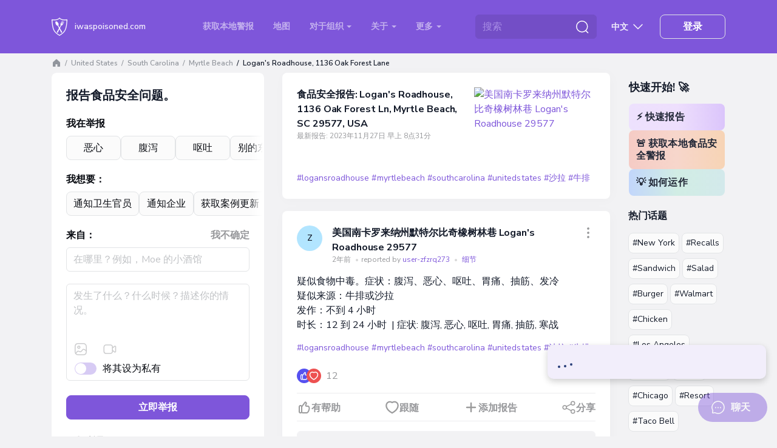

--- FILE ---
content_type: text/html; charset=UTF-8
request_url: https://iwaspoisoned.com/zh/biz/logan-s-roadhouse-1136-oak-forest-ln-myrtle-beach-sc-29577-usa
body_size: 144483
content:
<!DOCTYPE html>
<html lang="zh" >
<head>
<meta charset="UTF-8">
<meta http-equiv="X-UA-Compatible" content="IE=edge">
<meta name="viewport" content="width=device-width, initial-scale=1">
<link rel="preload" href="https://iwaspoisoned.com/fonts/nunito-sans-latin.woff2" crossorigin="anonymous" as="font" type="font/woff2">
<style>@font-face {font-family: 'Nunito Sans';font-style: normal;font-weight: 400;font-stretch: 100%;font-display: swap;src: url(https://iwaspoisoned.com/fonts/nunito-sans-latin.woff2) format('woff2');unicode-range: U+0000-00FF, U+0131, U+0152-0153, U+02BB-02BC, U+02C6, U+02DA, U+02DC, U+0304, U+0308, U+0329, U+2000-206F, U+2074, U+20AC, U+2122, U+2191, U+2193, U+2212, U+2215, U+FEFF, U+FFFD;}@font-face {font-family: 'Nunito Sans';font-style: normal;font-weight: 500;font-stretch: 100%;font-display: swap;src: url(https://iwaspoisoned.com/fonts/nunito-sans-latin.woff2) format('woff2');unicode-range: U+0000-00FF, U+0131, U+0152-0153, U+02BB-02BC, U+02C6, U+02DA, U+02DC, U+0304, U+0308, U+0329, U+2000-206F, U+2074, U+20AC, U+2122, U+2191, U+2193, U+2212, U+2215, U+FEFF, U+FFFD;}@font-face {font-family: 'Nunito Sans';font-style: normal;font-weight: 600;font-stretch: 100%;font-display: swap;src: url(https://iwaspoisoned.com/fonts/nunito-sans-latin.woff2) format('woff2');unicode-range: U+0000-00FF, U+0131, U+0152-0153, U+02BB-02BC, U+02C6, U+02DA, U+02DC, U+0304, U+0308, U+0329, U+2000-206F, U+2074, U+20AC, U+2122, U+2191, U+2193, U+2212, U+2215, U+FEFF, U+FFFD;}@font-face {font-family: 'Nunito Sans';font-style: normal;font-weight: 700;font-stretch: 100%;font-display: swap;src: url(https://iwaspoisoned.com/fonts/nunito-sans-latin.woff2) format('woff2');unicode-range: U+0000-00FF, U+0131, U+0152-0153, U+02BB-02BC, U+02C6, U+02DA, U+02DC, U+0304, U+0308, U+0329, U+2000-206F, U+2074, U+20AC, U+2122, U+2191, U+2193, U+2212, U+2215, U+FEFF, U+FFFD;}</style>
<style>
    @charset "UTF-8";:root,[data-bs-theme=light]{--bs-violet:#7e56da;--bs-blue:#131a29;--bs-light-blue:#5651f0;--bs-coral:#e64e60;--bs-pink:#ce4ee6;--bs-green:#86c539;--bs-sky:#07acff;--bs-red:#e92626;--bs-black:#000;--bs-white:#fff;--bs-gray:#d4d6da;--bs-gray-dark:#595a5c;--bs-gray-50:#fbfbfb;--bs-gray-100:#f2f2f4;--bs-gray-200:#ebecee;--bs-gray-300:#e2e4e6;--bs-gray-400:#dddee1;--bs-gray-500:#d4d6da;--bs-gray-600:#c1c3c6;--bs-gray-700:#97989b;--bs-gray-800:#757678;--bs-gray-900:#595a5c;--bs-primary:#7e56da;--bs-secondary:#e2e4e6;--bs-success:#86c539;--bs-info:#07acff;--bs-warning:#ffc107;--bs-danger:#e92626;--bs-light:#e2e4e6;--bs-dark:#131a29;--bs-primary-rgb:126,86,218;--bs-secondary-rgb:226,228,230;--bs-success-rgb:134,197,57;--bs-info-rgb:7,172,255;--bs-warning-rgb:255,193,7;--bs-danger-rgb:233,38,38;--bs-light-rgb:226,228,230;--bs-dark-rgb:19,26,41;--bs-primary-text-emphasis:#322257;--bs-secondary-text-emphasis:#5a5b5c;--bs-success-text-emphasis:#364f17;--bs-info-text-emphasis:#034566;--bs-warning-text-emphasis:#664d03;--bs-danger-text-emphasis:#5d0f0f;--bs-light-text-emphasis:#97989b;--bs-dark-text-emphasis:#595a5c;--bs-primary-bg-subtle:#e5ddf8;--bs-secondary-bg-subtle:#f9fafa;--bs-success-bg-subtle:#e7f3d7;--bs-info-bg-subtle:#cdeeff;--bs-warning-bg-subtle:#fff3cd;--bs-danger-bg-subtle:#fbd4d4;--bs-light-bg-subtle:#f9f9fa;--bs-dark-bg-subtle:#dddee1;--bs-primary-border-subtle:#cbbbf0;--bs-secondary-border-subtle:#f3f4f5;--bs-success-border-subtle:#cfe8b0;--bs-info-border-subtle:#9cdeff;--bs-warning-border-subtle:#ffe69c;--bs-danger-border-subtle:#f6a8a8;--bs-light-border-subtle:#ebecee;--bs-dark-border-subtle:#d4d6da;--bs-white-rgb:255,255,255;--bs-black-rgb:0,0,0;--bs-font-sans-serif:"Nunito Sans",sans-serif;--bs-font-monospace:SFMono-Regular,Menlo,Monaco,Consolas,"Liberation Mono","Courier New",monospace;--bs-gradient:linear-gradient(109.44deg,#d2fee6,#f7d2fc 49.28%,#fef5af);--bs-body-font-family:var(--bs-font-sans-serif);--bs-body-font-size:1rem;--bs-body-font-weight:400;--bs-body-line-height:1.5;--bs-body-color:#131a29;--bs-body-color-rgb:19,26,41;--bs-body-bg:#f2f2f4;--bs-body-bg-rgb:242,242,244;--bs-emphasis-color:#000;--bs-emphasis-color-rgb:0,0,0;--bs-secondary-color:rgba(33,37,41,.75);--bs-secondary-color-rgb:33,37,41;--bs-secondary-bg:#e9ecef;--bs-secondary-bg-rgb:233,236,239;--bs-tertiary-color:rgba(33,37,41,.5);--bs-tertiary-color-rgb:33,37,41;--bs-tertiary-bg:#f8f9fa;--bs-tertiary-bg-rgb:248,249,250;--bs-heading-color:#131a29;--bs-link-color:#7e56da;--bs-link-color-rgb:126,86,218;--bs-link-decoration:underline;--bs-link-hover-color:#7e56da;--bs-link-hover-color-rgb:126,86,218;--bs-link-hover-decoration:underline;--bs-code-color:#d63384;--bs-highlight-color:#212529;--bs-highlight-bg:#fff3cd;--bs-border-width:1px;--bs-border-style:solid;--bs-border-color:#dee2e6;--bs-border-color-translucent:rgba(0,0,0,.175);--bs-border-radius:0.5rem;--bs-border-radius-sm:0.25rem;--bs-border-radius-lg:1rem;--bs-border-radius-xl:2rem;--bs-border-radius-xxl:2rem;--bs-border-radius-2xl:var(--bs-border-radius-xxl);--bs-border-radius-pill:50rem;--bs-box-shadow:0 0.5rem 1rem rgba(0,0,0,.15);--bs-box-shadow-sm:0 0.125rem 0.25rem rgba(0,0,0,.075);--bs-box-shadow-lg:0 1rem 3rem rgba(0,0,0,.175);--bs-box-shadow-inset:inset 0 1px 2px rgba(0,0,0,.075);--bs-focus-ring-width:0.25rem;--bs-focus-ring-opacity:0.25;--bs-focus-ring-color:rgba(13,110,253,.25);--bs-form-valid-color:#080b11;--bs-form-valid-border-color:#e2e4e6;--bs-form-invalid-color:#e92626;--bs-form-invalid-border-color:#e92626}[data-bs-theme=dark]{--bs-body-color:#dee2e6;--bs-body-color-rgb:222,226,230;--bs-body-bg:#212529;--bs-body-bg-rgb:33,37,41;--bs-emphasis-color:#fff;--bs-emphasis-color-rgb:255,255,255;--bs-secondary-color:rgba(222,226,230,.75);--bs-secondary-color-rgb:222,226,230;--bs-secondary-bg:#343a40;--bs-secondary-bg-rgb:52,58,64;--bs-tertiary-color:rgba(222,226,230,.5);--bs-tertiary-color-rgb:222,226,230;--bs-tertiary-bg:#2b3035;--bs-tertiary-bg-rgb:43,48,53;--bs-primary-text-emphasis:#6ea8fe;--bs-secondary-text-emphasis:#a7acb1;--bs-success-text-emphasis:#75b798;--bs-info-text-emphasis:#6edff6;--bs-warning-text-emphasis:#ffda6a;--bs-danger-text-emphasis:#ea868f;--bs-light-text-emphasis:#f8f9fa;--bs-dark-text-emphasis:#dee2e6;--bs-primary-bg-subtle:#031633;--bs-secondary-bg-subtle:#161719;--bs-success-bg-subtle:#051b11;--bs-info-bg-subtle:#032830;--bs-warning-bg-subtle:#332701;--bs-danger-bg-subtle:#2c0b0e;--bs-light-bg-subtle:#343a40;--bs-dark-bg-subtle:#1a1d20;--bs-primary-border-subtle:#084298;--bs-secondary-border-subtle:#41464b;--bs-success-border-subtle:#0f5132;--bs-info-border-subtle:#087990;--bs-warning-border-subtle:#997404;--bs-danger-border-subtle:#842029;--bs-light-border-subtle:#495057;--bs-dark-border-subtle:#343a40;--bs-heading-color:inherit;--bs-link-color:#6ea8fe;--bs-link-hover-color:#8bb9fe;--bs-link-color-rgb:110,168,254;--bs-link-hover-color-rgb:139,185,254;--bs-code-color:#e685b5;--bs-highlight-color:#dee2e6;--bs-highlight-bg:#664d03;--bs-border-color:#495057;--bs-border-color-translucent:hsla(0,0%,100%,.15);--bs-form-valid-color:#75b798;--bs-form-valid-border-color:#75b798;--bs-form-invalid-color:#ea868f;--bs-form-invalid-border-color:#ea868f;color-scheme:dark}*,:after,:before{box-sizing:border-box}@media (prefers-reduced-motion:no-preference){:root{scroll-behavior:smooth}}body{-webkit-text-size-adjust:100%;-webkit-tap-highlight-color:rgba(0,0,0,0);background-color:var(--bs-body-bg);color:var(--bs-body-color);font-family:var(--bs-body-font-family);font-size:var(--bs-body-font-size);font-weight:var(--bs-body-font-weight);line-height:var(--bs-body-line-height);margin:0;text-align:var(--bs-body-text-align)}hr{border:0;border-top:var(--bs-border-width) solid;color:#e2e4e6;margin:1rem 0;opacity:1}.h1,.h2,.h3,.h4,.h5,.h6,.modal-title,h1,h2,h3,h4,h5,h6{color:var(--bs-heading-color);font-weight:700;line-height:1.5em;margin-bottom:1rem;margin-top:0}.h1,h1{font-size:calc(1.375rem + 1.5vw)}@media (min-width:1200px){.h1,h1{font-size:2.5rem}}.h2,h2{font-size:calc(1.325rem + .9vw)}@media (min-width:1200px){.h2,h2{font-size:2rem}}.h3,.modal-title,h3{font-size:calc(1.3rem + .6vw)}@media (min-width:1200px){.h3,.modal-title,h3{font-size:1.75rem}}.h4,h4{font-size:calc(1.275rem + .3vw)}@media (min-width:1200px){.h4,h4{font-size:1.5rem}}.h5,h5{font-size:1.25rem}.h6,h6{font-size:1rem}p{margin-bottom:1rem;margin-top:0}abbr[title]{cursor:help;-webkit-text-decoration:underline dotted;text-decoration:underline dotted;-webkit-text-decoration-skip-ink:none;text-decoration-skip-ink:none}address{font-style:normal;line-height:inherit;margin-bottom:1rem}ol,ul{padding-left:2rem}dl,ol,ul{margin-bottom:1rem;margin-top:0}ol ol,ol ul,ul ol,ul ul{margin-bottom:0}dt{font-weight:700}dd{margin-bottom:.5rem;margin-left:0}blockquote{margin:0 0 1rem}b,strong{font-weight:bolder}.small,small{font-size:.875em}.mark,mark{background-color:var(--bs-highlight-bg);color:var(--bs-highlight-color);padding:.1875em}sub,sup{font-size:.75em;line-height:0;position:relative;vertical-align:baseline}sub{bottom:-.25em}sup{top:-.5em}a{color:rgba(var(--bs-link-color-rgb),var(--bs-link-opacity,1))}a,a:hover{text-decoration:underline}a:hover{--bs-link-color-rgb:var(--bs-link-hover-color-rgb)}a:not([href]):not([class]),a:not([href]):not([class]):hover{color:inherit;text-decoration:none}code,kbd,pre,samp{font-family:var(--bs-font-monospace);font-size:1em}pre{display:block;font-size:.875em;margin-bottom:1rem;margin-top:0;overflow:auto}pre code{color:inherit;font-size:inherit;word-break:normal}code{word-wrap:break-word;color:var(--bs-code-color);font-size:.875em}a>code{color:inherit}kbd{background-color:var(--bs-body-color);border-radius:.25rem;color:var(--bs-body-bg);font-size:.875em;padding:.1875rem .375rem}kbd kbd{font-size:1em;padding:0}figure{margin:0 0 1rem}img,svg{vertical-align:middle}table{border-collapse:collapse;caption-side:bottom}caption{color:var(--bs-secondary-color);padding-bottom:.5rem;padding-top:.5rem;text-align:left}th{text-align:inherit;text-align:-webkit-match-parent}tbody,td,tfoot,th,thead,tr{border:0 solid;border-color:inherit}label{display:inline-block}button{border-radius:0}button:focus:not(:focus-visible){outline:0}button,input,optgroup,select,textarea{font-family:inherit;font-size:inherit;line-height:inherit;margin:0}button,select{text-transform:none}[role=button]{cursor:pointer}select{word-wrap:normal}select:disabled{opacity:1}[list]:not([type=date]):not([type=datetime-local]):not([type=month]):not([type=week]):not([type=time])::-webkit-calendar-picker-indicator{display:none!important}[type=button],[type=reset],[type=submit],button{-webkit-appearance:button}[type=button]:not(:disabled),[type=reset]:not(:disabled),[type=submit]:not(:disabled),button:not(:disabled){cursor:pointer}::-moz-focus-inner{border-style:none;padding:0}textarea{resize:vertical}fieldset{border:0;margin:0;min-width:0;padding:0}legend{float:left;font-size:calc(1.275rem + .3vw);line-height:inherit;margin-bottom:.5rem;padding:0;width:100%}@media (min-width:1200px){legend{font-size:1.5rem}}legend+*{clear:left}::-webkit-datetime-edit-day-field,::-webkit-datetime-edit-fields-wrapper,::-webkit-datetime-edit-hour-field,::-webkit-datetime-edit-minute,::-webkit-datetime-edit-month-field,::-webkit-datetime-edit-text,::-webkit-datetime-edit-year-field{padding:0}::-webkit-inner-spin-button{height:auto}[type=search]{-webkit-appearance:textfield;outline-offset:-2px}::-webkit-search-decoration{-webkit-appearance:none}::-webkit-color-swatch-wrapper{padding:0}::file-selector-button{-webkit-appearance:button;font:inherit}output{display:inline-block}iframe{border:0}summary{cursor:pointer;display:list-item}progress{vertical-align:baseline}[hidden]{display:none!important}.lead{font-size:1.25rem;font-weight:300}.display-1{font-size:calc(1.625rem + 4.5vw);font-weight:300;line-height:1.2}@media (min-width:1200px){.display-1{font-size:5rem}}.display-2{font-size:calc(1.575rem + 3.9vw);font-weight:300;line-height:1.2}@media (min-width:1200px){.display-2{font-size:4.5rem}}.display-3{font-size:calc(1.525rem + 3.3vw);font-weight:300;line-height:1.2}@media (min-width:1200px){.display-3{font-size:4rem}}.display-4{font-size:calc(1.475rem + 2.7vw);font-weight:300;line-height:1.2}@media (min-width:1200px){.display-4{font-size:3.5rem}}.display-5{font-size:calc(1.425rem + 2.1vw);font-weight:300;line-height:1.2}@media (min-width:1200px){.display-5{font-size:3rem}}.display-6{font-size:calc(1.375rem + 1.5vw);font-weight:300;line-height:1.2}@media (min-width:1200px){.display-6{font-size:2.5rem}}.list-inline,.list-unstyled{list-style:none;padding-left:0}.list-inline-item{display:inline-block}.list-inline-item:not(:last-child){margin-right:.5rem}.initialism{font-size:.875em;text-transform:uppercase}.blockquote{font-size:1.25rem;margin-bottom:1rem}.blockquote>:last-child{margin-bottom:0}.blockquote-footer{color:#6c757d;font-size:.875em;margin-bottom:1rem;margin-top:-1rem}.blockquote-footer:before{content:"— "}.img-fluid,.img-thumbnail{height:auto;max-width:100%}.img-thumbnail{background-color:var(--bs-body-bg);border:var(--bs-border-width) solid var(--bs-border-color);border-radius:var(--bs-border-radius);padding:.25rem}.figure{display:inline-block}.figure-img{line-height:1;margin-bottom:.5rem}.figure-caption{color:var(--bs-secondary-color);font-size:.875em}.container,.container-fluid,.container-lg,.container-md,.container-sm,.container-xl,.container-xxl{--bs-gutter-x:1.875rem;--bs-gutter-y:0;margin-left:auto;margin-right:auto;padding-left:calc(var(--bs-gutter-x)*.5);padding-right:calc(var(--bs-gutter-x)*.5);width:100%}@media (min-width:576px){.container,.container-sm{max-width:540px}}@media (min-width:768px){.container,.container-md,.container-sm{max-width:720px}}@media (min-width:992px){.container,.container-lg,.container-md,.container-sm{max-width:960px}}@media (min-width:1200px){.container,.container-lg,.container-md,.container-sm,.container-xl{max-width:1140px}}@media (min-width:1400px){.container,.container-lg,.container-md,.container-sm,.container-xl,.container-xxl{max-width:1330px}}:root{--bs-breakpoint-xs:0;--bs-breakpoint-sm:576px;--bs-breakpoint-md:768px;--bs-breakpoint-lg:992px;--bs-breakpoint-xl:1200px;--bs-breakpoint-xxl:1400px}.row{--bs-gutter-x:1.875rem;--bs-gutter-y:0;display:flex;flex-wrap:wrap;margin-left:calc(var(--bs-gutter-x)*-.5);margin-right:calc(var(--bs-gutter-x)*-.5);margin-top:calc(var(--bs-gutter-y)*-1)}.row>*{flex-shrink:0;margin-top:var(--bs-gutter-y);max-width:100%;padding-left:calc(var(--bs-gutter-x)*.5);padding-right:calc(var(--bs-gutter-x)*.5);width:100%}.col{flex:1 0 0%}.row-cols-auto>*{flex:0 0 auto;width:auto}.row-cols-1>*{flex:0 0 auto;width:100%}.row-cols-2>*{flex:0 0 auto;width:50%}.row-cols-3>*{flex:0 0 auto;width:33.33333333%}.row-cols-4>*{flex:0 0 auto;width:25%}.row-cols-5>*{flex:0 0 auto;width:20%}.row-cols-6>*{flex:0 0 auto;width:16.66666667%}.col-auto{flex:0 0 auto;width:auto}.col-1{flex:0 0 auto;width:8.33333333%}.col-2{flex:0 0 auto;width:16.66666667%}.col-3{flex:0 0 auto;width:25%}.col-4{flex:0 0 auto;width:33.33333333%}.col-5{flex:0 0 auto;width:41.66666667%}.col-6{flex:0 0 auto;width:50%}.col-7{flex:0 0 auto;width:58.33333333%}.col-8{flex:0 0 auto;width:66.66666667%}.col-9{flex:0 0 auto;width:75%}.col-10{flex:0 0 auto;width:83.33333333%}.col-11{flex:0 0 auto;width:91.66666667%}.col-12{flex:0 0 auto;width:100%}.offset-1{margin-left:8.33333333%}.offset-2{margin-left:16.66666667%}.offset-3{margin-left:25%}.offset-4{margin-left:33.33333333%}.offset-5{margin-left:41.66666667%}.offset-6{margin-left:50%}.offset-7{margin-left:58.33333333%}.offset-8{margin-left:66.66666667%}.offset-9{margin-left:75%}.offset-10{margin-left:83.33333333%}.offset-11{margin-left:91.66666667%}.g-0,.gx-0{--bs-gutter-x:0}.g-0,.gy-0{--bs-gutter-y:0}.g-1,.gx-1{--bs-gutter-x:0.25rem}.g-1,.gy-1{--bs-gutter-y:0.25rem}.g-2,.gx-2{--bs-gutter-x:0.5rem}.g-2,.gy-2{--bs-gutter-y:0.5rem}.g-3,.gx-3{--bs-gutter-x:0.75rem}.g-3,.gy-3{--bs-gutter-y:0.75rem}.g-4,.gx-4{--bs-gutter-x:1rem}.g-4,.gy-4{--bs-gutter-y:1rem}.g-5,.gx-5{--bs-gutter-x:1.25rem}.g-5,.gy-5{--bs-gutter-y:1.25rem}.g-6,.gx-6{--bs-gutter-x:1.5rem}.g-6,.gy-6{--bs-gutter-y:1.5rem}.g-7,.gx-7{--bs-gutter-x:2rem}.g-7,.gy-7{--bs-gutter-y:2rem}.g-8,.gx-8{--bs-gutter-x:2.5rem}.g-8,.gy-8{--bs-gutter-y:2.5rem}.g-9,.gx-9{--bs-gutter-x:3rem}.g-9,.gy-9{--bs-gutter-y:3rem}.g-10,.gx-10{--bs-gutter-x:5rem}.g-10,.gy-10{--bs-gutter-y:5rem}@media (min-width:576px){.col-sm{flex:1 0 0%}.row-cols-sm-auto>*{flex:0 0 auto;width:auto}.row-cols-sm-1>*{flex:0 0 auto;width:100%}.row-cols-sm-2>*{flex:0 0 auto;width:50%}.row-cols-sm-3>*{flex:0 0 auto;width:33.33333333%}.row-cols-sm-4>*{flex:0 0 auto;width:25%}.row-cols-sm-5>*{flex:0 0 auto;width:20%}.row-cols-sm-6>*{flex:0 0 auto;width:16.66666667%}.col-sm-auto{flex:0 0 auto;width:auto}.col-sm-1{flex:0 0 auto;width:8.33333333%}.col-sm-2{flex:0 0 auto;width:16.66666667%}.col-sm-3{flex:0 0 auto;width:25%}.col-sm-4{flex:0 0 auto;width:33.33333333%}.col-sm-5{flex:0 0 auto;width:41.66666667%}.col-sm-6{flex:0 0 auto;width:50%}.col-sm-7{flex:0 0 auto;width:58.33333333%}.col-sm-8{flex:0 0 auto;width:66.66666667%}.col-sm-9{flex:0 0 auto;width:75%}.col-sm-10{flex:0 0 auto;width:83.33333333%}.col-sm-11{flex:0 0 auto;width:91.66666667%}.col-sm-12{flex:0 0 auto;width:100%}.offset-sm-0{margin-left:0}.offset-sm-1{margin-left:8.33333333%}.offset-sm-2{margin-left:16.66666667%}.offset-sm-3{margin-left:25%}.offset-sm-4{margin-left:33.33333333%}.offset-sm-5{margin-left:41.66666667%}.offset-sm-6{margin-left:50%}.offset-sm-7{margin-left:58.33333333%}.offset-sm-8{margin-left:66.66666667%}.offset-sm-9{margin-left:75%}.offset-sm-10{margin-left:83.33333333%}.offset-sm-11{margin-left:91.66666667%}.g-sm-0,.gx-sm-0{--bs-gutter-x:0}.g-sm-0,.gy-sm-0{--bs-gutter-y:0}.g-sm-1,.gx-sm-1{--bs-gutter-x:0.25rem}.g-sm-1,.gy-sm-1{--bs-gutter-y:0.25rem}.g-sm-2,.gx-sm-2{--bs-gutter-x:0.5rem}.g-sm-2,.gy-sm-2{--bs-gutter-y:0.5rem}.g-sm-3,.gx-sm-3{--bs-gutter-x:0.75rem}.g-sm-3,.gy-sm-3{--bs-gutter-y:0.75rem}.g-sm-4,.gx-sm-4{--bs-gutter-x:1rem}.g-sm-4,.gy-sm-4{--bs-gutter-y:1rem}.g-sm-5,.gx-sm-5{--bs-gutter-x:1.25rem}.g-sm-5,.gy-sm-5{--bs-gutter-y:1.25rem}.g-sm-6,.gx-sm-6{--bs-gutter-x:1.5rem}.g-sm-6,.gy-sm-6{--bs-gutter-y:1.5rem}.g-sm-7,.gx-sm-7{--bs-gutter-x:2rem}.g-sm-7,.gy-sm-7{--bs-gutter-y:2rem}.g-sm-8,.gx-sm-8{--bs-gutter-x:2.5rem}.g-sm-8,.gy-sm-8{--bs-gutter-y:2.5rem}.g-sm-9,.gx-sm-9{--bs-gutter-x:3rem}.g-sm-9,.gy-sm-9{--bs-gutter-y:3rem}.g-sm-10,.gx-sm-10{--bs-gutter-x:5rem}.g-sm-10,.gy-sm-10{--bs-gutter-y:5rem}}@media (min-width:768px){.col-md{flex:1 0 0%}.row-cols-md-auto>*{flex:0 0 auto;width:auto}.row-cols-md-1>*{flex:0 0 auto;width:100%}.row-cols-md-2>*{flex:0 0 auto;width:50%}.row-cols-md-3>*{flex:0 0 auto;width:33.33333333%}.row-cols-md-4>*{flex:0 0 auto;width:25%}.row-cols-md-5>*{flex:0 0 auto;width:20%}.row-cols-md-6>*{flex:0 0 auto;width:16.66666667%}.col-md-auto{flex:0 0 auto;width:auto}.col-md-1{flex:0 0 auto;width:8.33333333%}.col-md-2{flex:0 0 auto;width:16.66666667%}.col-md-3{flex:0 0 auto;width:25%}.col-md-4{flex:0 0 auto;width:33.33333333%}.col-md-5{flex:0 0 auto;width:41.66666667%}.col-md-6{flex:0 0 auto;width:50%}.col-md-7{flex:0 0 auto;width:58.33333333%}.col-md-8{flex:0 0 auto;width:66.66666667%}.col-md-9{flex:0 0 auto;width:75%}.col-md-10{flex:0 0 auto;width:83.33333333%}.col-md-11{flex:0 0 auto;width:91.66666667%}.col-md-12{flex:0 0 auto;width:100%}.offset-md-0{margin-left:0}.offset-md-1{margin-left:8.33333333%}.offset-md-2{margin-left:16.66666667%}.offset-md-3{margin-left:25%}.offset-md-4{margin-left:33.33333333%}.offset-md-5{margin-left:41.66666667%}.offset-md-6{margin-left:50%}.offset-md-7{margin-left:58.33333333%}.offset-md-8{margin-left:66.66666667%}.offset-md-9{margin-left:75%}.offset-md-10{margin-left:83.33333333%}.offset-md-11{margin-left:91.66666667%}.g-md-0,.gx-md-0{--bs-gutter-x:0}.g-md-0,.gy-md-0{--bs-gutter-y:0}.g-md-1,.gx-md-1{--bs-gutter-x:0.25rem}.g-md-1,.gy-md-1{--bs-gutter-y:0.25rem}.g-md-2,.gx-md-2{--bs-gutter-x:0.5rem}.g-md-2,.gy-md-2{--bs-gutter-y:0.5rem}.g-md-3,.gx-md-3{--bs-gutter-x:0.75rem}.g-md-3,.gy-md-3{--bs-gutter-y:0.75rem}.g-md-4,.gx-md-4{--bs-gutter-x:1rem}.g-md-4,.gy-md-4{--bs-gutter-y:1rem}.g-md-5,.gx-md-5{--bs-gutter-x:1.25rem}.g-md-5,.gy-md-5{--bs-gutter-y:1.25rem}.g-md-6,.gx-md-6{--bs-gutter-x:1.5rem}.g-md-6,.gy-md-6{--bs-gutter-y:1.5rem}.g-md-7,.gx-md-7{--bs-gutter-x:2rem}.g-md-7,.gy-md-7{--bs-gutter-y:2rem}.g-md-8,.gx-md-8{--bs-gutter-x:2.5rem}.g-md-8,.gy-md-8{--bs-gutter-y:2.5rem}.g-md-9,.gx-md-9{--bs-gutter-x:3rem}.g-md-9,.gy-md-9{--bs-gutter-y:3rem}.g-md-10,.gx-md-10{--bs-gutter-x:5rem}.g-md-10,.gy-md-10{--bs-gutter-y:5rem}}@media (min-width:992px){.col-lg{flex:1 0 0%}.row-cols-lg-auto>*{flex:0 0 auto;width:auto}.row-cols-lg-1>*{flex:0 0 auto;width:100%}.row-cols-lg-2>*{flex:0 0 auto;width:50%}.row-cols-lg-3>*{flex:0 0 auto;width:33.33333333%}.row-cols-lg-4>*{flex:0 0 auto;width:25%}.row-cols-lg-5>*{flex:0 0 auto;width:20%}.row-cols-lg-6>*{flex:0 0 auto;width:16.66666667%}.col-lg-auto{flex:0 0 auto;width:auto}.col-lg-1{flex:0 0 auto;width:8.33333333%}.col-lg-2{flex:0 0 auto;width:16.66666667%}.col-lg-3{flex:0 0 auto;width:25%}.col-lg-4{flex:0 0 auto;width:33.33333333%}.col-lg-5{flex:0 0 auto;width:41.66666667%}.col-lg-6{flex:0 0 auto;width:50%}.col-lg-7{flex:0 0 auto;width:58.33333333%}.col-lg-8{flex:0 0 auto;width:66.66666667%}.col-lg-9{flex:0 0 auto;width:75%}.col-lg-10{flex:0 0 auto;width:83.33333333%}.col-lg-11{flex:0 0 auto;width:91.66666667%}.col-lg-12{flex:0 0 auto;width:100%}.offset-lg-0{margin-left:0}.offset-lg-1{margin-left:8.33333333%}.offset-lg-2{margin-left:16.66666667%}.offset-lg-3{margin-left:25%}.offset-lg-4{margin-left:33.33333333%}.offset-lg-5{margin-left:41.66666667%}.offset-lg-6{margin-left:50%}.offset-lg-7{margin-left:58.33333333%}.offset-lg-8{margin-left:66.66666667%}.offset-lg-9{margin-left:75%}.offset-lg-10{margin-left:83.33333333%}.offset-lg-11{margin-left:91.66666667%}.g-lg-0,.gx-lg-0{--bs-gutter-x:0}.g-lg-0,.gy-lg-0{--bs-gutter-y:0}.g-lg-1,.gx-lg-1{--bs-gutter-x:0.25rem}.g-lg-1,.gy-lg-1{--bs-gutter-y:0.25rem}.g-lg-2,.gx-lg-2{--bs-gutter-x:0.5rem}.g-lg-2,.gy-lg-2{--bs-gutter-y:0.5rem}.g-lg-3,.gx-lg-3{--bs-gutter-x:0.75rem}.g-lg-3,.gy-lg-3{--bs-gutter-y:0.75rem}.g-lg-4,.gx-lg-4{--bs-gutter-x:1rem}.g-lg-4,.gy-lg-4{--bs-gutter-y:1rem}.g-lg-5,.gx-lg-5{--bs-gutter-x:1.25rem}.g-lg-5,.gy-lg-5{--bs-gutter-y:1.25rem}.g-lg-6,.gx-lg-6{--bs-gutter-x:1.5rem}.g-lg-6,.gy-lg-6{--bs-gutter-y:1.5rem}.g-lg-7,.gx-lg-7{--bs-gutter-x:2rem}.g-lg-7,.gy-lg-7{--bs-gutter-y:2rem}.g-lg-8,.gx-lg-8{--bs-gutter-x:2.5rem}.g-lg-8,.gy-lg-8{--bs-gutter-y:2.5rem}.g-lg-9,.gx-lg-9{--bs-gutter-x:3rem}.g-lg-9,.gy-lg-9{--bs-gutter-y:3rem}.g-lg-10,.gx-lg-10{--bs-gutter-x:5rem}.g-lg-10,.gy-lg-10{--bs-gutter-y:5rem}}@media (min-width:1200px){.col-xl{flex:1 0 0%}.row-cols-xl-auto>*{flex:0 0 auto;width:auto}.row-cols-xl-1>*{flex:0 0 auto;width:100%}.row-cols-xl-2>*{flex:0 0 auto;width:50%}.row-cols-xl-3>*{flex:0 0 auto;width:33.33333333%}.row-cols-xl-4>*{flex:0 0 auto;width:25%}.row-cols-xl-5>*{flex:0 0 auto;width:20%}.row-cols-xl-6>*{flex:0 0 auto;width:16.66666667%}.col-xl-auto{flex:0 0 auto;width:auto}.col-xl-1{flex:0 0 auto;width:8.33333333%}.col-xl-2{flex:0 0 auto;width:16.66666667%}.col-xl-3{flex:0 0 auto;width:25%}.col-xl-4{flex:0 0 auto;width:33.33333333%}.col-xl-5{flex:0 0 auto;width:41.66666667%}.col-xl-6{flex:0 0 auto;width:50%}.col-xl-7{flex:0 0 auto;width:58.33333333%}.col-xl-8{flex:0 0 auto;width:66.66666667%}.col-xl-9{flex:0 0 auto;width:75%}.col-xl-10{flex:0 0 auto;width:83.33333333%}.col-xl-11{flex:0 0 auto;width:91.66666667%}.col-xl-12{flex:0 0 auto;width:100%}.offset-xl-0{margin-left:0}.offset-xl-1{margin-left:8.33333333%}.offset-xl-2{margin-left:16.66666667%}.offset-xl-3{margin-left:25%}.offset-xl-4{margin-left:33.33333333%}.offset-xl-5{margin-left:41.66666667%}.offset-xl-6{margin-left:50%}.offset-xl-7{margin-left:58.33333333%}.offset-xl-8{margin-left:66.66666667%}.offset-xl-9{margin-left:75%}.offset-xl-10{margin-left:83.33333333%}.offset-xl-11{margin-left:91.66666667%}.g-xl-0,.gx-xl-0{--bs-gutter-x:0}.g-xl-0,.gy-xl-0{--bs-gutter-y:0}.g-xl-1,.gx-xl-1{--bs-gutter-x:0.25rem}.g-xl-1,.gy-xl-1{--bs-gutter-y:0.25rem}.g-xl-2,.gx-xl-2{--bs-gutter-x:0.5rem}.g-xl-2,.gy-xl-2{--bs-gutter-y:0.5rem}.g-xl-3,.gx-xl-3{--bs-gutter-x:0.75rem}.g-xl-3,.gy-xl-3{--bs-gutter-y:0.75rem}.g-xl-4,.gx-xl-4{--bs-gutter-x:1rem}.g-xl-4,.gy-xl-4{--bs-gutter-y:1rem}.g-xl-5,.gx-xl-5{--bs-gutter-x:1.25rem}.g-xl-5,.gy-xl-5{--bs-gutter-y:1.25rem}.g-xl-6,.gx-xl-6{--bs-gutter-x:1.5rem}.g-xl-6,.gy-xl-6{--bs-gutter-y:1.5rem}.g-xl-7,.gx-xl-7{--bs-gutter-x:2rem}.g-xl-7,.gy-xl-7{--bs-gutter-y:2rem}.g-xl-8,.gx-xl-8{--bs-gutter-x:2.5rem}.g-xl-8,.gy-xl-8{--bs-gutter-y:2.5rem}.g-xl-9,.gx-xl-9{--bs-gutter-x:3rem}.g-xl-9,.gy-xl-9{--bs-gutter-y:3rem}.g-xl-10,.gx-xl-10{--bs-gutter-x:5rem}.g-xl-10,.gy-xl-10{--bs-gutter-y:5rem}}@media (min-width:1400px){.col-xxl{flex:1 0 0%}.row-cols-xxl-auto>*{flex:0 0 auto;width:auto}.row-cols-xxl-1>*{flex:0 0 auto;width:100%}.row-cols-xxl-2>*{flex:0 0 auto;width:50%}.row-cols-xxl-3>*{flex:0 0 auto;width:33.33333333%}.row-cols-xxl-4>*{flex:0 0 auto;width:25%}.row-cols-xxl-5>*{flex:0 0 auto;width:20%}.row-cols-xxl-6>*{flex:0 0 auto;width:16.66666667%}.col-xxl-auto{flex:0 0 auto;width:auto}.col-xxl-1{flex:0 0 auto;width:8.33333333%}.col-xxl-2{flex:0 0 auto;width:16.66666667%}.col-xxl-3{flex:0 0 auto;width:25%}.col-xxl-4{flex:0 0 auto;width:33.33333333%}.col-xxl-5{flex:0 0 auto;width:41.66666667%}.col-xxl-6{flex:0 0 auto;width:50%}.col-xxl-7{flex:0 0 auto;width:58.33333333%}.col-xxl-8{flex:0 0 auto;width:66.66666667%}.col-xxl-9{flex:0 0 auto;width:75%}.col-xxl-10{flex:0 0 auto;width:83.33333333%}.col-xxl-11{flex:0 0 auto;width:91.66666667%}.col-xxl-12{flex:0 0 auto;width:100%}.offset-xxl-0{margin-left:0}.offset-xxl-1{margin-left:8.33333333%}.offset-xxl-2{margin-left:16.66666667%}.offset-xxl-3{margin-left:25%}.offset-xxl-4{margin-left:33.33333333%}.offset-xxl-5{margin-left:41.66666667%}.offset-xxl-6{margin-left:50%}.offset-xxl-7{margin-left:58.33333333%}.offset-xxl-8{margin-left:66.66666667%}.offset-xxl-9{margin-left:75%}.offset-xxl-10{margin-left:83.33333333%}.offset-xxl-11{margin-left:91.66666667%}.g-xxl-0,.gx-xxl-0{--bs-gutter-x:0}.g-xxl-0,.gy-xxl-0{--bs-gutter-y:0}.g-xxl-1,.gx-xxl-1{--bs-gutter-x:0.25rem}.g-xxl-1,.gy-xxl-1{--bs-gutter-y:0.25rem}.g-xxl-2,.gx-xxl-2{--bs-gutter-x:0.5rem}.g-xxl-2,.gy-xxl-2{--bs-gutter-y:0.5rem}.g-xxl-3,.gx-xxl-3{--bs-gutter-x:0.75rem}.g-xxl-3,.gy-xxl-3{--bs-gutter-y:0.75rem}.g-xxl-4,.gx-xxl-4{--bs-gutter-x:1rem}.g-xxl-4,.gy-xxl-4{--bs-gutter-y:1rem}.g-xxl-5,.gx-xxl-5{--bs-gutter-x:1.25rem}.g-xxl-5,.gy-xxl-5{--bs-gutter-y:1.25rem}.g-xxl-6,.gx-xxl-6{--bs-gutter-x:1.5rem}.g-xxl-6,.gy-xxl-6{--bs-gutter-y:1.5rem}.g-xxl-7,.gx-xxl-7{--bs-gutter-x:2rem}.g-xxl-7,.gy-xxl-7{--bs-gutter-y:2rem}.g-xxl-8,.gx-xxl-8{--bs-gutter-x:2.5rem}.g-xxl-8,.gy-xxl-8{--bs-gutter-y:2.5rem}.g-xxl-9,.gx-xxl-9{--bs-gutter-x:3rem}.g-xxl-9,.gy-xxl-9{--bs-gutter-y:3rem}.g-xxl-10,.gx-xxl-10{--bs-gutter-x:5rem}.g-xxl-10,.gy-xxl-10{--bs-gutter-y:5rem}}.table{--bs-table-color-type:initial;--bs-table-bg-type:initial;--bs-table-color-state:initial;--bs-table-bg-state:initial;--bs-table-color:var(--bs-emphasis-color);--bs-table-bg:var(--bs-body-bg);--bs-table-border-color:var(--bs-border-color);--bs-table-accent-bg:transparent;--bs-table-striped-color:var(--bs-emphasis-color);--bs-table-striped-bg:rgba(var(--bs-emphasis-color-rgb),0.05);--bs-table-active-color:var(--bs-emphasis-color);--bs-table-active-bg:rgba(var(--bs-emphasis-color-rgb),0.1);--bs-table-hover-color:var(--bs-emphasis-color);--bs-table-hover-bg:rgba(var(--bs-emphasis-color-rgb),0.075);border-color:var(--bs-table-border-color);margin-bottom:1rem;vertical-align:top;width:100%}.table>:not(caption)>*>*{background-color:var(--bs-table-bg);border-bottom-width:var(--bs-border-width);box-shadow:inset 0 0 0 9999px var(--bs-table-bg-state,var(--bs-table-bg-type,var(--bs-table-accent-bg)));color:var(--bs-table-color-state,var(--bs-table-color-type,var(--bs-table-color)));padding:.5rem}.table>tbody{vertical-align:inherit}.table>thead{vertical-align:bottom}.table-group-divider{border-top:calc(var(--bs-border-width)*2) solid}.caption-top{caption-side:top}.table-sm>:not(caption)>*>*{padding:.25rem}.table-bordered>:not(caption)>*{border-width:var(--bs-border-width) 0}.table-bordered>:not(caption)>*>*{border-width:0 var(--bs-border-width)}.table-borderless>:not(caption)>*>*{border-bottom-width:0}.table-borderless>:not(:first-child){border-top-width:0}.table-striped-columns>:not(caption)>tr>:nth-child(2n),.table-striped>tbody>tr:nth-of-type(odd)>*{--bs-table-color-type:var(--bs-table-striped-color);--bs-table-bg-type:var(--bs-table-striped-bg)}.table-active{--bs-table-color-state:var(--bs-table-active-color);--bs-table-bg-state:var(--bs-table-active-bg)}.table-hover>tbody>tr:hover>*{--bs-table-color-state:var(--bs-table-hover-color);--bs-table-bg-state:var(--bs-table-hover-bg)}.table-primary{--bs-table-color:#000;--bs-table-bg:#cfe2ff;--bs-table-border-color:#a6b5cc;--bs-table-striped-bg:#c5d7f2;--bs-table-striped-color:#000;--bs-table-active-bg:#bacbe6;--bs-table-active-color:#000;--bs-table-hover-bg:#bfd1ec;--bs-table-hover-color:#000}.table-primary,.table-secondary{border-color:var(--bs-table-border-color);color:var(--bs-table-color)}.table-secondary{--bs-table-color:#000;--bs-table-bg:#e2e3e5;--bs-table-border-color:#b5b6b7;--bs-table-striped-bg:#d7d8da;--bs-table-striped-color:#000;--bs-table-active-bg:#cbccce;--bs-table-active-color:#000;--bs-table-hover-bg:#d1d2d4;--bs-table-hover-color:#000}.table-success{--bs-table-color:#000;--bs-table-bg:#d1e7dd;--bs-table-border-color:#a7b9b1;--bs-table-striped-bg:#c7dbd2;--bs-table-striped-color:#000;--bs-table-active-bg:#bcd0c7;--bs-table-active-color:#000;--bs-table-hover-bg:#c1d6cc;--bs-table-hover-color:#000}.table-info,.table-success{border-color:var(--bs-table-border-color);color:var(--bs-table-color)}.table-info{--bs-table-color:#000;--bs-table-bg:#cff4fc;--bs-table-border-color:#a6c3ca;--bs-table-striped-bg:#c5e8ef;--bs-table-striped-color:#000;--bs-table-active-bg:#badce3;--bs-table-active-color:#000;--bs-table-hover-bg:#bfe2e9;--bs-table-hover-color:#000}.table-warning{--bs-table-color:#000;--bs-table-bg:#fff3cd;--bs-table-border-color:#ccc2a4;--bs-table-striped-bg:#f2e7c3;--bs-table-striped-color:#000;--bs-table-active-bg:#e6dbb9;--bs-table-active-color:#000;--bs-table-hover-bg:#ece1be;--bs-table-hover-color:#000}.table-danger,.table-warning{border-color:var(--bs-table-border-color);color:var(--bs-table-color)}.table-danger{--bs-table-color:#000;--bs-table-bg:#f8d7da;--bs-table-border-color:#c6acae;--bs-table-striped-bg:#eccccf;--bs-table-striped-color:#000;--bs-table-active-bg:#dfc2c4;--bs-table-active-color:#000;--bs-table-hover-bg:#e5c7ca;--bs-table-hover-color:#000}.table-light{--bs-table-color:#000;--bs-table-bg:#f8f9fa;--bs-table-border-color:#c6c7c8;--bs-table-striped-bg:#ecedee;--bs-table-striped-color:#000;--bs-table-active-bg:#dfe0e1;--bs-table-active-color:#000;--bs-table-hover-bg:#e5e6e7;--bs-table-hover-color:#000}.table-dark,.table-light{border-color:var(--bs-table-border-color);color:var(--bs-table-color)}.table-dark{--bs-table-color:#fff;--bs-table-bg:#212529;--bs-table-border-color:#4d5154;--bs-table-striped-bg:#2c3034;--bs-table-striped-color:#fff;--bs-table-active-bg:#373b3e;--bs-table-active-color:#fff;--bs-table-hover-bg:#323539;--bs-table-hover-color:#fff}.table-responsive{-webkit-overflow-scrolling:touch;overflow-x:auto}@media (max-width:575.98px){.table-responsive-sm{-webkit-overflow-scrolling:touch;overflow-x:auto}}@media (max-width:767.98px){.table-responsive-md{-webkit-overflow-scrolling:touch;overflow-x:auto}}@media (max-width:991.98px){.table-responsive-lg{-webkit-overflow-scrolling:touch;overflow-x:auto}}@media (max-width:1199.98px){.table-responsive-xl{-webkit-overflow-scrolling:touch;overflow-x:auto}}@media (max-width:1399.98px){.table-responsive-xxl{-webkit-overflow-scrolling:touch;overflow-x:auto}}.form-label{margin-bottom:.5rem}.col-form-label{font-size:inherit;font-weight:600;line-height:1.5;margin-bottom:0;padding-bottom:calc(.4375rem + var(--bs-border-width));padding-top:calc(.4375rem + var(--bs-border-width))}.col-form-label-lg{font-size:1.25rem;padding-bottom:calc(.5rem + var(--bs-border-width));padding-top:calc(.5rem + var(--bs-border-width))}.col-form-label-sm{font-size:.875rem;padding-bottom:calc(.25rem + var(--bs-border-width));padding-top:calc(.25rem + var(--bs-border-width))}.form-text{color:var(--bs-secondary-color);font-size:.875em;margin-top:.25rem}.form-control{-webkit-appearance:none;-moz-appearance:none;appearance:none;background-clip:padding-box;background-color:#fff;border:var(--bs-border-width) solid #e2e4e6;border-radius:.375rem;color:#080b11;display:block;font-size:1rem;font-weight:400;line-height:1.5;padding:.4375rem .6875rem;transition:color .3s ease,border-color .3s ease,background-color .3s ease,box-shadow .3s ease;width:100%}@media (prefers-reduced-motion:reduce){.form-control{transition:none}}.form-control[type=file]{overflow:hidden}.form-control[type=file]:not(:disabled):not([readonly]){cursor:pointer}.form-control:focus{background-color:#fbfbfb;border-color:#9878e1;box-shadow:0 0 0 .1875rem #f2eefb;color:var(--bs-body-color);outline:0}.form-control::-webkit-date-and-time-value{height:1.5em;margin:0;min-width:85px}.form-control::-webkit-datetime-edit{display:block;padding:0}.form-control::-moz-placeholder{color:#c1c3c6;opacity:1}.form-control::placeholder{color:#c1c3c6;opacity:1}.form-control:disabled{background-color:var(--bs-secondary-bg);opacity:1}.form-control::file-selector-button{background-color:var(--bs-tertiary-bg);border:0 solid;border-color:inherit;border-inline-end-width:var(--bs-border-width);border-radius:0;color:var(--bs-body-color);margin:-.4375rem -.6875rem;margin-inline-end:.6875rem;padding:.4375rem .6875rem;pointer-events:none;transition:color .15s ease-in-out,background-color .15s ease-in-out,border-color .15s ease-in-out,box-shadow .15s ease-in-out}@media (prefers-reduced-motion:reduce){.form-control::file-selector-button{transition:none}}.form-control:hover:not(:disabled):not([readonly])::file-selector-button{background-color:var(--bs-secondary-bg)}.form-control-plaintext{background-color:transparent;border:solid transparent;border-width:var(--bs-border-width) 0;color:var(--bs-body-color);display:block;line-height:1.5;margin-bottom:0;padding:.4375rem 0;width:100%}.form-control-plaintext:focus{outline:0}.form-control-plaintext.form-control-lg,.form-control-plaintext.form-control-sm{padding-left:0;padding-right:0}.form-control-sm{border-radius:var(--bs-border-radius-sm);font-size:.875rem;min-height:calc(1.5em + .5rem + var(--bs-border-width)*2);padding:.25rem .5rem}.form-control-sm::file-selector-button{margin:-.25rem -.5rem;margin-inline-end:.5rem;padding:.25rem .5rem}.form-control-lg{border-radius:var(--bs-border-radius-lg);font-size:1.25rem;min-height:calc(1.5em + 1rem + var(--bs-border-width)*2);padding:.5rem 1rem}.form-control-lg::file-selector-button{margin:-.5rem -1rem;margin-inline-end:1rem;padding:.5rem 1rem}textarea.form-control{min-height:calc(1.5em + .75rem + var(--bs-border-width)*2)}textarea.form-control-sm{min-height:calc(1.5em + .5rem + var(--bs-border-width)*2)}textarea.form-control-lg{min-height:calc(1.5em + 1rem + var(--bs-border-width)*2)}.form-control-color{height:calc(1.5em + .75rem + var(--bs-border-width)*2);padding:.4375rem;width:3rem}.form-control-color:not(:disabled):not([readonly]){cursor:pointer}.form-control-color::-moz-color-swatch{border:0!important;border-radius:.375rem}.form-control-color::-webkit-color-swatch{border:0!important;border-radius:.375rem}.form-control-color.form-control-sm{height:calc(1.5em + .5rem + var(--bs-border-width)*2)}.form-control-color.form-control-lg{height:calc(1.5em + 1rem + var(--bs-border-width)*2)}.form-select{--bs-form-select-bg-img:url("data:image/svg+xml;charset=utf-8,%3Csvg xmlns='http://www.w3.org/2000/svg' viewBox='0 0 16 16'%3E%3Cpath fill='none' stroke='%23343a40' stroke-linecap='round' stroke-linejoin='round' stroke-width='2' d='m2 5 6 6 6-6'/%3E%3C/svg%3E");-webkit-appearance:none;-moz-appearance:none;appearance:none;background-color:var(--bs-body-bg);background-image:var(--bs-form-select-bg-img),var(--bs-form-select-bg-icon,none);background-position:right .75rem center;background-repeat:no-repeat;background-size:16px 12px;border:var(--bs-border-width) solid var(--bs-border-color);border-radius:var(--bs-border-radius);color:var(--bs-body-color);display:block;font-size:1rem;font-weight:400;line-height:1.5;padding:.375rem 2.25rem .375rem .75rem;transition:border-color .15s ease-in-out,box-shadow .15s ease-in-out;width:100%}@media (prefers-reduced-motion:reduce){.form-select{transition:none}}.form-select:focus{border-color:#86b7fe;box-shadow:0 0 0 .25rem rgba(13,110,253,.25);outline:0}.form-select[multiple],.form-select[size]:not([size="1"]){background-image:none;padding-right:.75rem}.form-select:disabled{background-color:var(--bs-secondary-bg)}.form-select:-moz-focusring{color:transparent;text-shadow:0 0 0 var(--bs-body-color)}.form-select-sm{border-radius:var(--bs-border-radius-sm);font-size:.875rem;padding-bottom:.25rem;padding-left:.5rem;padding-top:.25rem}.form-select-lg{border-radius:var(--bs-border-radius-lg);font-size:1.25rem;padding-bottom:.5rem;padding-left:1rem;padding-top:.5rem}[data-bs-theme=dark] .form-select{--bs-form-select-bg-img:url("data:image/svg+xml;charset=utf-8,%3Csvg xmlns='http://www.w3.org/2000/svg' viewBox='0 0 16 16'%3E%3Cpath fill='none' stroke='%23dee2e6' stroke-linecap='round' stroke-linejoin='round' stroke-width='2' d='m2 5 6 6 6-6'/%3E%3C/svg%3E")}.form-check{margin-bottom:.5rem;min-height:1.5rem;padding-left:2rem}.form-check .form-check-input{float:left;margin-left:-2rem}.form-check-reverse{padding-left:0;padding-right:2rem;text-align:right}.form-check-reverse .form-check-input{float:right;margin-left:0;margin-right:-2rem}.form-check-input{--bs-form-check-bg:#fbfbfb;-webkit-appearance:none;-moz-appearance:none;appearance:none;background-color:var(--bs-form-check-bg);background-image:var(--bs-form-check-bg-image);background-position:50%;background-repeat:no-repeat;background-size:contain;border:var(--bs-border-width) solid var(--bs-border-color);flex-shrink:0;height:1em;margin-top:.25em;-webkit-print-color-adjust:exact;print-color-adjust:exact;transition:color .3s ease,border-color .3s ease,background-color .3s ease,box-shadow .3s ease;vertical-align:top;width:1em}@media (prefers-reduced-motion:reduce){.form-check-input{transition:none}}.form-check-input[type=checkbox]{border-radius:.25em}.form-check-input[type=radio]{border-radius:50%}.form-check-input:active{filter:none}.form-check-input:focus{border-color:#9878e1;box-shadow:0 0 0 .1875rem #f2eefb;outline:0}.form-check-input:checked{background-color:#7e56da;border-color:#7e56da}.form-check-input:checked[type=checkbox]{--bs-form-check-bg-image:url("[data-uri]")}.form-check-input:checked[type=radio]{--bs-form-check-bg-image: }.form-check-input[type=checkbox]:indeterminate{--bs-form-check-bg-image:url("data:image/svg+xml;charset=utf-8,%3Csvg xmlns='http://www.w3.org/2000/svg' viewBox='0 0 20 20'%3E%3Cpath fill='none' stroke='%23fff' stroke-linecap='round' stroke-linejoin='round' stroke-width='3' d='M6 10h8'/%3E%3C/svg%3E");background-color:#0d6efd;border-color:#0d6efd}.form-check-input:disabled{filter:none;opacity:.5;pointer-events:none}.form-check-input:disabled~.form-check-label,.form-check-input[disabled]~.form-check-label{cursor:default;opacity:.5}.form-switch{padding-left:2.5em}.form-switch .form-check-input{--bs-form-switch-bg:url("data:image/svg+xml;charset=utf-8,%3Csvg xmlns='http://www.w3.org/2000/svg' viewBox='-4 -4 8 8'%3E%3Ccircle r='3' fill='rgba(0, 0, 0, 0.25)'/%3E%3C/svg%3E");background-image:var(--bs-form-switch-bg);background-position:0;border-radius:2em;margin-left:-2.5em;transition:background-position .15s ease-in-out;width:2em}@media (prefers-reduced-motion:reduce){.form-switch .form-check-input{transition:none}}.form-switch .form-check-input:focus{--bs-form-switch-bg:url("data:image/svg+xml;charset=utf-8,%3Csvg xmlns='http://www.w3.org/2000/svg' viewBox='-4 -4 8 8'%3E%3Ccircle r='3' fill='%2386b7fe'/%3E%3C/svg%3E")}.form-switch .form-check-input:checked{--bs-form-switch-bg:url("data:image/svg+xml;charset=utf-8,%3Csvg xmlns='http://www.w3.org/2000/svg' viewBox='-4 -4 8 8'%3E%3Ccircle r='3' fill='%23fff'/%3E%3C/svg%3E");background-position:100%}.form-switch.form-check-reverse{padding-left:0;padding-right:2.5em}.form-switch.form-check-reverse .form-check-input{margin-left:0;margin-right:-2.5em}.form-check-inline{display:inline-block;margin-right:1rem}.btn-check{clip:rect(0,0,0,0);pointer-events:none;position:absolute}.btn-check:disabled+.btn,.btn-check[disabled]+.btn{filter:none;opacity:.65;pointer-events:none}[data-bs-theme=dark] .form-switch .form-check-input:not(:checked):not(:focus){--bs-form-switch-bg:url("data:image/svg+xml;charset=utf-8,%3Csvg xmlns='http://www.w3.org/2000/svg' viewBox='-4 -4 8 8'%3E%3Ccircle r='3' fill='rgba(255, 255, 255, 0.25)'/%3E%3C/svg%3E")}.form-range{-webkit-appearance:none;-moz-appearance:none;appearance:none;background-color:transparent;height:1.5rem;padding:0;width:100%}.form-range:focus{outline:0}.form-range:focus::-webkit-slider-thumb{box-shadow:0 0 0 1px #fff,0 0 0 .25rem rgba(13,110,253,.25)}.form-range:focus::-moz-range-thumb{box-shadow:0 0 0 1px #fff,0 0 0 .25rem rgba(13,110,253,.25)}.form-range::-moz-focus-outer{border:0}.form-range::-webkit-slider-thumb{-webkit-appearance:none;appearance:none;background-color:#0d6efd;border:0;border-radius:1rem;height:1rem;margin-top:-.25rem;-webkit-transition:background-color .15s ease-in-out,border-color .15s ease-in-out,box-shadow .15s ease-in-out;transition:background-color .15s ease-in-out,border-color .15s ease-in-out,box-shadow .15s ease-in-out;width:1rem}@media (prefers-reduced-motion:reduce){.form-range::-webkit-slider-thumb{-webkit-transition:none;transition:none}}.form-range::-webkit-slider-thumb:active{background-color:#b6d4fe}.form-range::-webkit-slider-runnable-track{background-color:var(--bs-secondary-bg);border-color:transparent;border-radius:1rem;color:transparent;cursor:pointer;height:.5rem;width:100%}.form-range::-moz-range-thumb{-moz-appearance:none;appearance:none;background-color:#0d6efd;border:0;border-radius:1rem;height:1rem;-moz-transition:background-color .15s ease-in-out,border-color .15s ease-in-out,box-shadow .15s ease-in-out;transition:background-color .15s ease-in-out,border-color .15s ease-in-out,box-shadow .15s ease-in-out;width:1rem}@media (prefers-reduced-motion:reduce){.form-range::-moz-range-thumb{-moz-transition:none;transition:none}}.form-range::-moz-range-thumb:active{background-color:#b6d4fe}.form-range::-moz-range-track{background-color:var(--bs-secondary-bg);border-color:transparent;border-radius:1rem;color:transparent;cursor:pointer;height:.5rem;width:100%}.form-range:disabled{pointer-events:none}.form-range:disabled::-webkit-slider-thumb{background-color:var(--bs-secondary-color)}.form-range:disabled::-moz-range-thumb{background-color:var(--bs-secondary-color)}.form-floating{position:relative}.form-floating>.form-control,.form-floating>.form-control-plaintext,.form-floating>.form-select{height:calc(3.5rem + var(--bs-border-width)*2);line-height:1.25;min-height:calc(3.5rem + var(--bs-border-width)*2)}.form-floating>label{border:var(--bs-border-width) solid transparent;height:100%;left:0;overflow:hidden;padding:1rem .75rem;pointer-events:none;position:absolute;text-align:start;text-overflow:ellipsis;top:0;transform-origin:0 0;transition:opacity .1s ease-in-out,transform .1s ease-in-out;white-space:nowrap;z-index:2}@media (prefers-reduced-motion:reduce){.form-floating>label{transition:none}}.form-floating>.form-control,.form-floating>.form-control-plaintext{padding:1rem .75rem}.form-floating>.form-control-plaintext::-moz-placeholder,.form-floating>.form-control::-moz-placeholder{color:transparent}.form-floating>.form-control-plaintext::placeholder,.form-floating>.form-control::placeholder{color:transparent}.form-floating>.form-control-plaintext:not(:-moz-placeholder-shown),.form-floating>.form-control:not(:-moz-placeholder-shown){padding-bottom:.625rem;padding-top:1.625rem}.form-floating>.form-control-plaintext:focus,.form-floating>.form-control-plaintext:not(:placeholder-shown),.form-floating>.form-control:focus,.form-floating>.form-control:not(:placeholder-shown){padding-bottom:.625rem;padding-top:1.625rem}.form-floating>.form-control-plaintext:-webkit-autofill,.form-floating>.form-control:-webkit-autofill{padding-bottom:.625rem;padding-top:1.625rem}.form-floating>.form-select{padding-bottom:.625rem;padding-top:1.625rem}.form-floating>.form-control:not(:-moz-placeholder-shown)~label{color:rgba(var(--bs-body-color-rgb),.65);transform:scale(.85) translateY(-.5rem) translateX(.15rem)}.form-floating>.form-control-plaintext~label,.form-floating>.form-control:focus~label,.form-floating>.form-control:not(:placeholder-shown)~label,.form-floating>.form-select~label{color:rgba(var(--bs-body-color-rgb),.65);transform:scale(.85) translateY(-.5rem) translateX(.15rem)}.form-floating>.form-control:not(:-moz-placeholder-shown)~label:after{background-color:#fff;border-radius:.375rem;content:"";height:1.5em;inset:1rem .375rem;position:absolute;z-index:-1}.form-floating>.form-control-plaintext~label:after,.form-floating>.form-control:focus~label:after,.form-floating>.form-control:not(:placeholder-shown)~label:after,.form-floating>.form-select~label:after{background-color:#fff;border-radius:.375rem;content:"";height:1.5em;inset:1rem .375rem;position:absolute;z-index:-1}.form-floating>.form-control:-webkit-autofill~label{color:rgba(var(--bs-body-color-rgb),.65);transform:scale(.85) translateY(-.5rem) translateX(.15rem)}.form-floating>.form-control-plaintext~label{border-width:var(--bs-border-width) 0}.form-floating>.form-control:disabled~label,.form-floating>:disabled~label{color:#6c757d}.form-floating>.form-control:disabled~label:after,.form-floating>:disabled~label:after{background-color:var(--bs-secondary-bg)}.input-group{align-items:stretch;display:flex;flex-wrap:wrap;position:relative;width:100%}.input-group>.form-control,.input-group>.form-floating,.input-group>.form-select{flex:1 1 auto;min-width:0;position:relative;width:1%}.input-group>.form-control:focus,.input-group>.form-floating:focus-within,.input-group>.form-select:focus{z-index:5}.input-group .btn{position:relative;z-index:2}.input-group .btn:focus{z-index:5}.input-group-text{align-items:center;background-color:var(--bs-tertiary-bg);border:var(--bs-border-width) solid var(--bs-border-color);border-radius:.375rem;color:var(--bs-body-color);display:flex;font-size:1rem;font-weight:400;line-height:1.5;padding:.375rem .75rem;text-align:center;white-space:nowrap}.input-group-lg>.btn,.input-group-lg>.form-control,.input-group-lg>.form-select,.input-group-lg>.input-group-text{border-radius:var(--bs-border-radius-lg);font-size:1.25rem;padding:.5rem 1rem}.input-group-sm>.btn,.input-group-sm>.form-control,.input-group-sm>.form-select,.input-group-sm>.input-group-text{border-radius:var(--bs-border-radius-sm);font-size:.875rem;padding:.25rem .5rem}.input-group-lg>.form-select,.input-group-sm>.form-select{padding-right:3rem}.input-group.has-validation>.dropdown-toggle:nth-last-child(n+4),.input-group.has-validation>.form-floating:nth-last-child(n+3)>.form-control,.input-group.has-validation>.form-floating:nth-last-child(n+3)>.form-select,.input-group.has-validation>:nth-last-child(n+3):not(.dropdown-toggle):not(.dropdown-menu):not(.form-floating),.input-group:not(.has-validation)>.dropdown-toggle:nth-last-child(n+3),.input-group:not(.has-validation)>.form-floating:not(:last-child)>.form-control,.input-group:not(.has-validation)>.form-floating:not(:last-child)>.form-select,.input-group:not(.has-validation)>:not(:last-child):not(.dropdown-toggle):not(.dropdown-menu):not(.form-floating){border-bottom-right-radius:0;border-top-right-radius:0}.input-group>:not(:first-child):not(.dropdown-menu):not(.valid-tooltip):not(.valid-feedback):not(.invalid-tooltip):not(.invalid-feedback){border-bottom-left-radius:0;border-top-left-radius:0;margin-left:calc(var(--bs-border-width)*-1)}.input-group>.form-floating:not(:first-child)>.form-control,.input-group>.form-floating:not(:first-child)>.form-select{border-bottom-left-radius:0;border-top-left-radius:0}.valid-feedback{color:var(--bs-form-valid-color);display:none;font-size:.875em;margin-top:.25rem;width:100%}.valid-tooltip{background-color:var(--bs-success);border-radius:var(--bs-border-radius);color:#fff;display:none;font-size:.875rem;margin-top:.1rem;max-width:100%;padding:.25rem .5rem;position:absolute;top:100%;z-index:5}.is-valid~.valid-feedback,.is-valid~.valid-tooltip,.was-validated :valid~.valid-feedback,.was-validated :valid~.valid-tooltip{display:block}.form-control.is-valid,.was-validated .form-control:valid{background-image:url("data:image/svg+xml;charset=utf-8,%3Csvg xmlns='http://www.w3.org/2000/svg' viewBox='0 0 8 8'%3E%3Cpath fill='%23198754' d='M2.3 6.73.6 4.53c-.4-1.04.46-1.4 1.1-.8l1.1 1.4 3.4-3.8c.6-.63 1.6-.27 1.2.7l-4 4.6c-.43.5-.8.4-1.1.1z'/%3E%3C/svg%3E");background-position:right calc(.375em + .1875rem) center;background-repeat:no-repeat;background-size:calc(.75em + .375rem) calc(.75em + .375rem);border-color:var(--bs-form-valid-border-color);padding-right:calc(1.5em + .75rem)}.form-control.is-valid:focus,.was-validated .form-control:valid:focus{border-color:var(--bs-form-valid-border-color);box-shadow:0 0 0 .25rem rgba(var(--bs-success-rgb),.25)}.was-validated textarea.form-control:valid,textarea.form-control.is-valid{background-position:top calc(.375em + .1875rem) right calc(.375em + .1875rem);padding-right:calc(1.5em + .75rem)}.form-select.is-valid,.was-validated .form-select:valid{border-color:var(--bs-form-valid-border-color)}.form-select.is-valid:not([multiple]):not([size]),.form-select.is-valid:not([multiple])[size="1"],.was-validated .form-select:valid:not([multiple]):not([size]),.was-validated .form-select:valid:not([multiple])[size="1"]{--bs-form-select-bg-icon:url("data:image/svg+xml;charset=utf-8,%3Csvg xmlns='http://www.w3.org/2000/svg' viewBox='0 0 8 8'%3E%3Cpath fill='%23198754' d='M2.3 6.73.6 4.53c-.4-1.04.46-1.4 1.1-.8l1.1 1.4 3.4-3.8c.6-.63 1.6-.27 1.2.7l-4 4.6c-.43.5-.8.4-1.1.1z'/%3E%3C/svg%3E");background-position:right .75rem center,center right 2.25rem;background-size:16px 12px,calc(.75em + .375rem) calc(.75em + .375rem);padding-right:4.125rem}.form-select.is-valid:focus,.was-validated .form-select:valid:focus{border-color:var(--bs-form-valid-border-color);box-shadow:0 0 0 .25rem rgba(var(--bs-success-rgb),.25)}.form-control-color.is-valid,.was-validated .form-control-color:valid{width:calc(3.75rem + 1.5em)}.form-check-input.is-valid,.was-validated .form-check-input:valid{border-color:var(--bs-form-valid-border-color)}.form-check-input.is-valid:checked,.was-validated .form-check-input:valid:checked{background-color:var(--bs-form-valid-color)}.form-check-input.is-valid:focus,.was-validated .form-check-input:valid:focus{box-shadow:0 0 0 .25rem rgba(var(--bs-success-rgb),.25)}.form-check-input.is-valid~.form-check-label,.was-validated .form-check-input:valid~.form-check-label{color:var(--bs-form-valid-color)}.form-check-inline .form-check-input~.valid-feedback{margin-left:.5em}.input-group>.form-control:not(:focus).is-valid,.input-group>.form-floating:not(:focus-within).is-valid,.input-group>.form-select:not(:focus).is-valid,.was-validated .input-group>.form-control:not(:focus):valid,.was-validated .input-group>.form-floating:not(:focus-within):valid,.was-validated .input-group>.form-select:not(:focus):valid{z-index:3}.invalid-feedback{color:var(--bs-form-invalid-color);display:none;font-size:.875em;margin-top:.25rem;width:100%}.invalid-tooltip{background-color:var(--bs-danger);border-radius:var(--bs-border-radius);color:#fff;display:none;font-size:.875rem;margin-top:.1rem;max-width:100%;padding:.25rem .5rem;position:absolute;top:100%;z-index:5}.is-invalid~.invalid-feedback,.is-invalid~.invalid-tooltip,.was-validated :invalid~.invalid-feedback,.was-validated :invalid~.invalid-tooltip{display:block}.form-control.is-invalid,.was-validated .form-control:invalid{background-image:url("data:image/svg+xml;charset=utf-8,%3Csvg xmlns='http://www.w3.org/2000/svg' width='12' height='12' fill='none' stroke='%23dc3545'%3E%3Ccircle cx='6' cy='6' r='4.5'/%3E%3Cpath stroke-linejoin='round' d='M5.8 3.6h.4L6 6.5z'/%3E%3Ccircle cx='6' cy='8.2' r='.6' fill='%23dc3545' stroke='none'/%3E%3C/svg%3E");background-position:right calc(.375em + .1875rem) center;background-repeat:no-repeat;background-size:calc(.75em + .375rem) calc(.75em + .375rem);border-color:var(--bs-form-invalid-border-color);padding-right:calc(1.5em + .75rem)}.form-control.is-invalid:focus,.was-validated .form-control:invalid:focus{border-color:var(--bs-form-invalid-border-color);box-shadow:0 0 0 .25rem rgba(var(--bs-danger-rgb),.25)}.was-validated textarea.form-control:invalid,textarea.form-control.is-invalid{background-position:top calc(.375em + .1875rem) right calc(.375em + .1875rem);padding-right:calc(1.5em + .75rem)}.form-select.is-invalid,.was-validated .form-select:invalid{border-color:var(--bs-form-invalid-border-color)}.form-select.is-invalid:not([multiple]):not([size]),.form-select.is-invalid:not([multiple])[size="1"],.was-validated .form-select:invalid:not([multiple]):not([size]),.was-validated .form-select:invalid:not([multiple])[size="1"]{--bs-form-select-bg-icon:url("data:image/svg+xml;charset=utf-8,%3Csvg xmlns='http://www.w3.org/2000/svg' width='12' height='12' fill='none' stroke='%23dc3545'%3E%3Ccircle cx='6' cy='6' r='4.5'/%3E%3Cpath stroke-linejoin='round' d='M5.8 3.6h.4L6 6.5z'/%3E%3Ccircle cx='6' cy='8.2' r='.6' fill='%23dc3545' stroke='none'/%3E%3C/svg%3E");background-position:right .75rem center,center right 2.25rem;background-size:16px 12px,calc(.75em + .375rem) calc(.75em + .375rem);padding-right:4.125rem}.form-select.is-invalid:focus,.was-validated .form-select:invalid:focus{border-color:var(--bs-form-invalid-border-color);box-shadow:0 0 0 .25rem rgba(var(--bs-danger-rgb),.25)}.form-control-color.is-invalid,.was-validated .form-control-color:invalid{width:calc(3.75rem + 1.5em)}.form-check-input.is-invalid,.was-validated .form-check-input:invalid{border-color:var(--bs-form-invalid-border-color)}.form-check-input.is-invalid:checked,.was-validated .form-check-input:invalid:checked{background-color:var(--bs-form-invalid-color)}.form-check-input.is-invalid:focus,.was-validated .form-check-input:invalid:focus{box-shadow:0 0 0 .25rem rgba(var(--bs-danger-rgb),.25)}.form-check-input.is-invalid~.form-check-label,.was-validated .form-check-input:invalid~.form-check-label{color:var(--bs-form-invalid-color)}.form-check-inline .form-check-input~.invalid-feedback{margin-left:.5em}.input-group>.form-control:not(:focus).is-invalid,.input-group>.form-floating:not(:focus-within).is-invalid,.input-group>.form-select:not(:focus).is-invalid,.was-validated .input-group>.form-control:not(:focus):invalid,.was-validated .input-group>.form-floating:not(:focus-within):invalid,.was-validated .input-group>.form-select:not(:focus):invalid{z-index:4}.btn{--bs-btn-padding-x:0.75rem;--bs-btn-padding-y:0.375rem;--bs-btn-font-family: ;--bs-btn-font-size:1rem;--bs-btn-font-weight:400;--bs-btn-line-height:1.5;--bs-btn-color:var(--bs-body-color);--bs-btn-bg:transparent;--bs-btn-border-width:var(--bs-border-width);--bs-btn-border-color:transparent;--bs-btn-border-radius:var(--bs-border-radius);--bs-btn-hover-border-color:transparent;--bs-btn-box-shadow:inset 0 1px 0 hsla(0,0%,100%,.15),0 1px 1px rgba(0,0,0,.075);--bs-btn-disabled-opacity:0.65;--bs-btn-focus-box-shadow:0 0 0 0.25rem rgba(var(--bs-btn-focus-shadow-rgb),.5);background-color:var(--bs-btn-bg);border:var(--bs-btn-border-width) solid var(--bs-btn-border-color);border-radius:var(--bs-btn-border-radius);color:var(--bs-btn-color);cursor:pointer;display:inline-block;font-family:var(--bs-btn-font-family);font-size:var(--bs-btn-font-size);font-weight:var(--bs-btn-font-weight);line-height:var(--bs-btn-line-height);padding:var(--bs-btn-padding-y) var(--bs-btn-padding-x);text-align:center;text-decoration:none;transition:color .15s ease-in-out,background-color .15s ease-in-out,border-color .15s ease-in-out,box-shadow .15s ease-in-out;-webkit-user-select:none;-moz-user-select:none;user-select:none;vertical-align:middle}@media (prefers-reduced-motion:reduce){.btn{transition:none}}.btn:hover{background-color:var(--bs-btn-hover-bg);border-color:var(--bs-btn-hover-border-color);color:var(--bs-btn-hover-color);text-decoration:none}.btn-check+.btn:hover{background-color:var(--bs-btn-bg);border-color:var(--bs-btn-border-color);color:var(--bs-btn-color)}.btn:focus-visible{background-color:var(--bs-btn-hover-bg);border-color:var(--bs-btn-hover-border-color);box-shadow:var(--bs-btn-focus-box-shadow);color:var(--bs-btn-hover-color);outline:0}.btn-check:focus-visible+.btn{border-color:var(--bs-btn-hover-border-color);box-shadow:var(--bs-btn-focus-box-shadow);outline:0}.btn-check:checked+.btn,.btn.active,.btn.show,.btn:first-child:active,:not(.btn-check)+.btn:active{background-color:var(--bs-btn-active-bg);border-color:var(--bs-btn-active-border-color);color:var(--bs-btn-active-color)}.btn-check:checked+.btn:focus-visible,.btn.active:focus-visible,.btn.show:focus-visible,.btn:first-child:active:focus-visible,:not(.btn-check)+.btn:active:focus-visible{box-shadow:var(--bs-btn-focus-box-shadow)}.btn-check:checked:focus-visible+.btn{box-shadow:var(--bs-btn-focus-box-shadow)}.btn.disabled,.btn:disabled,fieldset:disabled .btn{background-color:var(--bs-btn-disabled-bg);border-color:var(--bs-btn-disabled-border-color);color:var(--bs-btn-disabled-color);opacity:var(--bs-btn-disabled-opacity);pointer-events:none}.btn-primary{--bs-btn-color:#fff;--bs-btn-bg:#7e56da;--bs-btn-border-color:#7e56da;--bs-btn-hover-color:#fff;--bs-btn-hover-bg:#6b49b9;--bs-btn-hover-border-color:#6545ae;--bs-btn-focus-shadow-rgb:145,111,224;--bs-btn-active-color:#fff;--bs-btn-active-bg:#6545ae;--bs-btn-active-border-color:#5f41a4;--bs-btn-active-shadow:inset 0 3px 5px rgba(0,0,0,.125);--bs-btn-disabled-color:#fff;--bs-btn-disabled-bg:#7e56da;--bs-btn-disabled-border-color:#7e56da}.btn-secondary{--bs-btn-color:#000;--bs-btn-bg:#e2e4e6;--bs-btn-border-color:#e2e4e6;--bs-btn-hover-color:#000;--bs-btn-hover-bg:#e6e8ea;--bs-btn-hover-border-color:#e5e7e9;--bs-btn-focus-shadow-rgb:192,194,196;--bs-btn-active-color:#000;--bs-btn-active-bg:#e8e9eb;--bs-btn-active-border-color:#e5e7e9;--bs-btn-active-shadow:inset 0 3px 5px rgba(0,0,0,.125);--bs-btn-disabled-color:#000;--bs-btn-disabled-bg:#e2e4e6;--bs-btn-disabled-border-color:#e2e4e6}.btn-success{--bs-btn-color:#000;--bs-btn-bg:#86c539;--bs-btn-border-color:#86c539;--bs-btn-hover-color:#000;--bs-btn-hover-bg:#98ce57;--bs-btn-hover-border-color:#92cb4d;--bs-btn-focus-shadow-rgb:114,167,48;--bs-btn-active-color:#000;--bs-btn-active-bg:#9ed161;--bs-btn-active-border-color:#92cb4d;--bs-btn-active-shadow:inset 0 3px 5px rgba(0,0,0,.125);--bs-btn-disabled-color:#000;--bs-btn-disabled-bg:#86c539;--bs-btn-disabled-border-color:#86c539}.btn-info{--bs-btn-bg:#07acff;--bs-btn-border-color:#07acff;--bs-btn-hover-bg:#2cb8ff;--bs-btn-hover-border-color:#20b4ff;--bs-btn-focus-shadow-rgb:6,146,217;--bs-btn-active-border-color:#20b4ff;--bs-btn-active-shadow:inset 0 3px 5px rgba(0,0,0,.125);--bs-btn-disabled-bg:#07acff;--bs-btn-disabled-border-color:#07acff}.btn-warning{--bs-btn-bg:#ffc107;--bs-btn-border-color:#ffc107;--bs-btn-hover-bg:#ffca2c;--bs-btn-hover-border-color:#ffc720;--bs-btn-focus-shadow-rgb:217,164,6;--bs-btn-active-border-color:#ffc720;--bs-btn-active-shadow:inset 0 3px 5px rgba(0,0,0,.125);--bs-btn-disabled-bg:#ffc107;--bs-btn-disabled-border-color:#ffc107}.btn-danger{--bs-btn-color:#000;--bs-btn-bg:#e92626;--bs-btn-border-color:#e92626;--bs-btn-hover-color:#000;--bs-btn-hover-bg:#ec4747;--bs-btn-hover-border-color:#eb3c3c;--bs-btn-focus-shadow-rgb:198,32,32;--bs-btn-active-color:#000;--bs-btn-active-border-color:#eb3c3c;--bs-btn-active-shadow:inset 0 3px 5px rgba(0,0,0,.125);--bs-btn-disabled-color:#000;--bs-btn-disabled-bg:#e92626;--bs-btn-disabled-border-color:#e92626}.btn-light{--bs-btn-color:#000;--bs-btn-bg:#e2e4e6;--bs-btn-border-color:#e2e4e6;--bs-btn-hover-color:#000;--bs-btn-hover-bg:#c0c2c4;--bs-btn-hover-border-color:#b5b6b8;--bs-btn-focus-shadow-rgb:192,194,196;--bs-btn-active-color:#000;--bs-btn-active-bg:#b5b6b8;--bs-btn-active-border-color:#aaabad;--bs-btn-active-shadow:inset 0 3px 5px rgba(0,0,0,.125);--bs-btn-disabled-color:#000;--bs-btn-disabled-bg:#e2e4e6;--bs-btn-disabled-border-color:#e2e4e6}.btn-dark{--bs-btn-bg:#131a29;--bs-btn-border-color:#131a29;--bs-btn-hover-bg:#363c49;--bs-btn-hover-border-color:#2b313e;--bs-btn-focus-shadow-rgb:54,60,73;--bs-btn-active-border-color:#2b313e;--bs-btn-active-shadow:inset 0 3px 5px rgba(0,0,0,.125);--bs-btn-disabled-color:#fff;--bs-btn-disabled-bg:#131a29;--bs-btn-disabled-border-color:#131a29}.btn-outline-primary{--bs-btn-color:#7e56da;--bs-btn-border-color:#7e56da;--bs-btn-hover-color:#fff;--bs-btn-hover-bg:#7e56da;--bs-btn-hover-border-color:#7e56da;--bs-btn-focus-shadow-rgb:126,86,218;--bs-btn-active-color:#fff;--bs-btn-active-bg:#7e56da;--bs-btn-active-border-color:#7e56da;--bs-btn-active-shadow:inset 0 3px 5px rgba(0,0,0,.125);--bs-btn-disabled-color:#7e56da;--bs-btn-disabled-bg:transparent;--bs-btn-disabled-border-color:#7e56da;--bs-gradient:none}.btn-outline-secondary{--bs-btn-color:#e2e4e6;--bs-btn-border-color:#e2e4e6;--bs-btn-hover-color:#000;--bs-btn-hover-bg:#e2e4e6;--bs-btn-hover-border-color:#e2e4e6;--bs-btn-focus-shadow-rgb:226,228,230;--bs-btn-active-color:#000;--bs-btn-active-bg:#e2e4e6;--bs-btn-active-border-color:#e2e4e6;--bs-btn-active-shadow:inset 0 3px 5px rgba(0,0,0,.125);--bs-btn-disabled-color:#e2e4e6;--bs-btn-disabled-bg:transparent;--bs-btn-disabled-border-color:#e2e4e6;--bs-gradient:none}.btn-outline-success{--bs-btn-color:#86c539;--bs-btn-border-color:#86c539;--bs-btn-hover-color:#000;--bs-btn-hover-bg:#86c539;--bs-btn-hover-border-color:#86c539;--bs-btn-focus-shadow-rgb:134,197,57;--bs-btn-active-color:#000;--bs-btn-active-bg:#86c539;--bs-btn-active-border-color:#86c539;--bs-btn-active-shadow:inset 0 3px 5px rgba(0,0,0,.125);--bs-btn-disabled-color:#86c539;--bs-btn-disabled-bg:transparent;--bs-btn-disabled-border-color:#86c539;--bs-gradient:none}.btn-outline-info{--bs-btn-color:#07acff;--bs-btn-border-color:#07acff;--bs-btn-hover-color:#000;--bs-btn-hover-bg:#07acff;--bs-btn-hover-border-color:#07acff;--bs-btn-focus-shadow-rgb:7,172,255;--bs-btn-active-color:#000;--bs-btn-active-bg:#07acff;--bs-btn-active-border-color:#07acff;--bs-btn-active-shadow:inset 0 3px 5px rgba(0,0,0,.125);--bs-btn-disabled-color:#07acff;--bs-btn-disabled-bg:transparent;--bs-btn-disabled-border-color:#07acff;--bs-gradient:none}.btn-outline-warning{--bs-btn-color:#ffc107;--bs-btn-border-color:#ffc107;--bs-btn-hover-color:#000;--bs-btn-hover-bg:#ffc107;--bs-btn-hover-border-color:#ffc107;--bs-btn-focus-shadow-rgb:255,193,7;--bs-btn-active-color:#000;--bs-btn-active-bg:#ffc107;--bs-btn-active-border-color:#ffc107;--bs-btn-active-shadow:inset 0 3px 5px rgba(0,0,0,.125);--bs-btn-disabled-color:#ffc107;--bs-btn-disabled-bg:transparent;--bs-btn-disabled-border-color:#ffc107;--bs-gradient:none}.btn-outline-danger{--bs-btn-color:#e92626;--bs-btn-border-color:#e92626;--bs-btn-hover-color:#000;--bs-btn-hover-bg:#e92626;--bs-btn-hover-border-color:#e92626;--bs-btn-focus-shadow-rgb:233,38,38;--bs-btn-active-color:#000;--bs-btn-active-bg:#e92626;--bs-btn-active-border-color:#e92626;--bs-btn-active-shadow:inset 0 3px 5px rgba(0,0,0,.125);--bs-btn-disabled-color:#e92626;--bs-btn-disabled-bg:transparent;--bs-btn-disabled-border-color:#e92626;--bs-gradient:none}.btn-outline-light{--bs-btn-color:#e2e4e6;--bs-btn-border-color:#e2e4e6;--bs-btn-hover-color:#000;--bs-btn-focus-shadow-rgb:226,228,230;--bs-btn-active-color:#000;--bs-btn-active-shadow:inset 0 3px 5px rgba(0,0,0,.125);--bs-btn-disabled-color:#e2e4e6;--bs-btn-disabled-bg:transparent;--bs-btn-disabled-border-color:#e2e4e6;--bs-gradient:none}.btn-outline-dark{--bs-btn-border-color:#131a29;--bs-btn-focus-shadow-rgb:19,26,41;--bs-btn-active-color:#fff;--bs-btn-active-bg:#131a29;--bs-btn-active-border-color:#131a29;--bs-btn-active-shadow:inset 0 3px 5px rgba(0,0,0,.125);--bs-btn-disabled-color:#131a29;--bs-btn-disabled-bg:transparent;--bs-btn-disabled-border-color:#131a29;--bs-gradient:none}.btn-link{--bs-btn-font-weight:400;--bs-btn-color:var(--bs-link-color);--bs-btn-bg:transparent;--bs-btn-border-color:transparent;--bs-btn-hover-color:var(--bs-link-hover-color);--bs-btn-hover-border-color:transparent;--bs-btn-active-color:var(--bs-link-hover-color);--bs-btn-active-border-color:transparent;--bs-btn-disabled-color:#6c757d;--bs-btn-disabled-border-color:transparent;--bs-btn-box-shadow:0 0 0 #000;--bs-btn-focus-shadow-rgb:49,132,253;text-decoration:underline}.btn-link:focus-visible,.btn-link:hover{text-decoration:underline}.btn-link:focus-visible{color:var(--bs-btn-color)}.btn-link:hover{color:var(--bs-btn-hover-color)}.btn-group-lg>.btn,.btn-lg{--bs-btn-padding-y:0.5rem;--bs-btn-padding-x:1rem;--bs-btn-font-size:1.25rem;--bs-btn-border-radius:var(--bs-border-radius-lg)}.btn-group-sm>.btn,.btn-sm{--bs-btn-padding-x:0.5rem;--bs-btn-font-size:0.875rem;--bs-btn-border-radius:var(--bs-border-radius-sm)}.fade{transition:opacity .15s linear}@media (prefers-reduced-motion:reduce){.fade{transition:none}}.fade:not(.show){opacity:0}.collapse:not(.show){display:none}.collapsing{height:0;overflow:hidden;transition:height .35s ease}@media (prefers-reduced-motion:reduce){.collapsing{transition:none}}.collapsing.collapse-horizontal{height:auto;transition:width .35s ease;width:0}@media (prefers-reduced-motion:reduce){.collapsing.collapse-horizontal{transition:none}}.dropdown,.dropdown-center,.dropend,.dropstart,.dropup,.dropup-center{position:relative}.dropdown-toggle{white-space:nowrap}.dropdown-toggle:after{border-bottom:0;border-left:.3em solid transparent;border-right:.3em solid transparent;border-top:.3em solid;content:"";display:inline-block;margin-left:.255em;vertical-align:.255em}.dropdown-toggle:empty:after{margin-left:0}.dropdown-menu{--bs-dropdown-zindex:1000;--bs-dropdown-min-width:208px;--bs-dropdown-padding-x:0;--bs-dropdown-padding-y:0.5rem;--bs-dropdown-spacer:0.125rem;--bs-dropdown-font-size:0.875rem;--bs-dropdown-color:var(--bs-body-color);--bs-dropdown-bg:#fff;--bs-dropdown-border-color:var(--bs-border-color-translucent);--bs-dropdown-border-radius:0.5rem;--bs-dropdown-border-width:0;--bs-dropdown-inner-border-radius:calc(var(--bs-border-radius) - var(--bs-border-width));--bs-dropdown-divider-bg:var(--bs-border-color-translucent);--bs-dropdown-divider-margin-y:0.5rem;--bs-dropdown-box-shadow:var(--bs-box-shadow);--bs-dropdown-link-color:var(--bs-body-color);--bs-dropdown-link-hover-color:var(--bs-body-color);--bs-dropdown-link-hover-bg:var(--bs-tertiary-bg);--bs-dropdown-link-active-color:#131a29;--bs-dropdown-link-active-bg:#fff;--bs-dropdown-link-disabled-color:var(--bs-tertiary-color);--bs-dropdown-item-padding-x:1rem;--bs-dropdown-item-padding-y:0.5rem;--bs-dropdown-header-color:#6c757d;--bs-dropdown-header-padding-x:1rem;--bs-dropdown-header-padding-y:0.5rem;background-clip:padding-box;background-color:var(--bs-dropdown-bg);border:var(--bs-dropdown-border-width) solid var(--bs-dropdown-border-color);border-radius:var(--bs-dropdown-border-radius);color:var(--bs-dropdown-color);display:none;font-size:var(--bs-dropdown-font-size);list-style:none;margin:0;min-width:var(--bs-dropdown-min-width);padding:var(--bs-dropdown-padding-y) var(--bs-dropdown-padding-x);position:absolute;text-align:left;z-index:var(--bs-dropdown-zindex)}.dropdown-menu[data-bs-popper]{left:0;margin-top:var(--bs-dropdown-spacer);top:100%}.dropdown-menu-start{--bs-position:start}.dropdown-menu-start[data-bs-popper]{left:0;right:auto}.dropdown-menu-end{--bs-position:end}.dropdown-menu-end[data-bs-popper]{left:auto;right:0}@media (min-width:576px){.dropdown-menu-sm-start{--bs-position:start}.dropdown-menu-sm-start[data-bs-popper]{left:0;right:auto}.dropdown-menu-sm-end{--bs-position:end}.dropdown-menu-sm-end[data-bs-popper]{left:auto;right:0}}@media (min-width:768px){.dropdown-menu-md-start{--bs-position:start}.dropdown-menu-md-start[data-bs-popper]{left:0;right:auto}.dropdown-menu-md-end{--bs-position:end}.dropdown-menu-md-end[data-bs-popper]{left:auto;right:0}}@media (min-width:992px){.dropdown-menu-lg-start{--bs-position:start}.dropdown-menu-lg-start[data-bs-popper]{left:0;right:auto}.dropdown-menu-lg-end{--bs-position:end}.dropdown-menu-lg-end[data-bs-popper]{left:auto;right:0}}@media (min-width:1200px){.dropdown-menu-xl-start{--bs-position:start}.dropdown-menu-xl-start[data-bs-popper]{left:0;right:auto}.dropdown-menu-xl-end{--bs-position:end}.dropdown-menu-xl-end[data-bs-popper]{left:auto;right:0}}@media (min-width:1400px){.dropdown-menu-xxl-start{--bs-position:start}.dropdown-menu-xxl-start[data-bs-popper]{left:0;right:auto}.dropdown-menu-xxl-end{--bs-position:end}.dropdown-menu-xxl-end[data-bs-popper]{left:auto;right:0}}.dropup .dropdown-menu[data-bs-popper]{bottom:100%;margin-bottom:var(--bs-dropdown-spacer);margin-top:0;top:auto}.dropup .dropdown-toggle:after{border-bottom:.3em solid;border-left:.3em solid transparent;border-right:.3em solid transparent;border-top:0;content:"";display:inline-block;margin-left:.255em;vertical-align:.255em}.dropup .dropdown-toggle:empty:after{margin-left:0}.dropend .dropdown-menu[data-bs-popper]{left:100%;margin-left:var(--bs-dropdown-spacer);margin-top:0;right:auto;top:0}.dropend .dropdown-toggle:after{border-bottom:.3em solid transparent;border-left:.3em solid;border-right:0;border-top:.3em solid transparent;content:"";display:inline-block;margin-left:.255em;vertical-align:.255em}.dropend .dropdown-toggle:empty:after{margin-left:0}.dropend .dropdown-toggle:after{vertical-align:0}.dropstart .dropdown-menu[data-bs-popper]{left:auto;margin-right:var(--bs-dropdown-spacer);margin-top:0;right:100%;top:0}.dropstart .dropdown-toggle:after{content:"";display:inline-block;display:none;margin-left:.255em;vertical-align:.255em}.dropstart .dropdown-toggle:before{border-bottom:.3em solid transparent;border-right:.3em solid;border-top:.3em solid transparent;content:"";display:inline-block;margin-right:.255em;vertical-align:.255em}.dropstart .dropdown-toggle:empty:after{margin-left:0}.dropstart .dropdown-toggle:before{vertical-align:0}.dropdown-divider{border-top:1px solid var(--bs-dropdown-divider-bg);height:0;margin:var(--bs-dropdown-divider-margin-y) 0;opacity:1;overflow:hidden}.dropdown-item{background-color:transparent;border:0;border-radius:var(--bs-dropdown-item-border-radius,0);clear:both;color:var(--bs-dropdown-link-color);display:block;font-weight:400;padding:var(--bs-dropdown-item-padding-y) var(--bs-dropdown-item-padding-x);text-align:inherit;text-decoration:none;white-space:nowrap;width:100%}.dropdown-item:focus,.dropdown-item:hover{background-color:var(--bs-dropdown-link-hover-bg);color:var(--bs-dropdown-link-hover-color);text-decoration:none}.dropdown-item.active,.dropdown-item:active{background-color:var(--bs-dropdown-link-active-bg);color:var(--bs-dropdown-link-active-color);text-decoration:none}.dropdown-item.disabled,.dropdown-item:disabled{background-color:transparent;color:var(--bs-dropdown-link-disabled-color);pointer-events:none}.dropdown-menu.show{display:block}.dropdown-header{color:var(--bs-dropdown-header-color);display:block;font-size:.875rem;margin-bottom:0;padding:var(--bs-dropdown-header-padding-y) var(--bs-dropdown-header-padding-x);white-space:nowrap}.dropdown-item-text{color:var(--bs-dropdown-link-color);display:block;padding:var(--bs-dropdown-item-padding-y) var(--bs-dropdown-item-padding-x)}.dropdown-menu-dark{--bs-dropdown-color:#dee2e6;--bs-dropdown-bg:#343a40;--bs-dropdown-border-color:var(--bs-border-color-translucent);--bs-dropdown-box-shadow: ;--bs-dropdown-link-color:#dee2e6;--bs-dropdown-link-hover-color:#fff;--bs-dropdown-divider-bg:var(--bs-border-color-translucent);--bs-dropdown-link-hover-bg:hsla(0,0%,100%,.15);--bs-dropdown-link-active-color:#fff;--bs-dropdown-link-active-bg:#0d6efd;--bs-dropdown-link-disabled-color:#adb5bd;--bs-dropdown-header-color:#adb5bd}.btn-group,.btn-group-vertical{display:inline-flex;position:relative;vertical-align:middle}.btn-group-vertical>.btn,.btn-group>.btn{flex:1 1 auto;position:relative}.btn-group-vertical>.btn-check:checked+.btn,.btn-group-vertical>.btn-check:focus+.btn,.btn-group-vertical>.btn.active,.btn-group-vertical>.btn:active,.btn-group-vertical>.btn:focus,.btn-group-vertical>.btn:hover,.btn-group>.btn-check:checked+.btn,.btn-group>.btn-check:focus+.btn,.btn-group>.btn.active,.btn-group>.btn:active,.btn-group>.btn:focus,.btn-group>.btn:hover{z-index:1}.btn-toolbar{display:flex;flex-wrap:wrap;justify-content:flex-start}.btn-toolbar .input-group{width:auto}.btn-group{border-radius:var(--bs-border-radius)}.btn-group>.btn-group:not(:first-child),.btn-group>:not(.btn-check:first-child)+.btn{margin-left:calc(var(--bs-border-width)*-1)}.btn-group>.btn-group:not(:last-child)>.btn,.btn-group>.btn.dropdown-toggle-split:first-child,.btn-group>.btn:not(:last-child):not(.dropdown-toggle){border-bottom-right-radius:0;border-top-right-radius:0}.btn-group>.btn-group:not(:first-child)>.btn,.btn-group>.btn:nth-child(n+3),.btn-group>:not(.btn-check)+.btn{border-bottom-left-radius:0;border-top-left-radius:0}.dropdown-toggle-split{padding-left:.5625rem;padding-right:.5625rem}.dropdown-toggle-split:after,.dropend .dropdown-toggle-split:after,.dropup .dropdown-toggle-split:after{margin-left:0}.dropstart .dropdown-toggle-split:before{margin-right:0}.btn-group-sm>.btn+.dropdown-toggle-split,.btn-sm+.dropdown-toggle-split{padding-left:.375rem;padding-right:.375rem}.btn-group-lg>.btn+.dropdown-toggle-split,.btn-lg+.dropdown-toggle-split{padding-left:.75rem;padding-right:.75rem}.btn-group-vertical{align-items:flex-start;flex-direction:column;justify-content:center}.btn-group-vertical>.btn,.btn-group-vertical>.btn-group{width:100%}.btn-group-vertical>.btn-group:not(:first-child),.btn-group-vertical>.btn:not(:first-child){margin-top:calc(var(--bs-border-width)*-1)}.btn-group-vertical>.btn-group:not(:last-child)>.btn,.btn-group-vertical>.btn:not(:last-child):not(.dropdown-toggle){border-bottom-left-radius:0;border-bottom-right-radius:0}.btn-group-vertical>.btn-group:not(:first-child)>.btn,.btn-group-vertical>.btn~.btn{border-top-left-radius:0;border-top-right-radius:0}.nav{--bs-nav-link-padding-x:0.375rem;--bs-nav-link-padding-y:0.1875rem;--bs-nav-link-font-weight: ;--bs-nav-link-color:#131a29;--bs-nav-link-hover-color:var(--bs-link-hover-color);--bs-nav-link-disabled-color:var(--bs-secondary-color);display:flex;flex-wrap:wrap;list-style:none;margin-bottom:0;padding-left:0}.nav-link{background:none;border:0;color:var(--bs-nav-link-color);display:block;font-size:var(--bs-nav-link-font-size);font-weight:var(--bs-nav-link-font-weight);padding:var(--bs-nav-link-padding-y) var(--bs-nav-link-padding-x);text-decoration:none;transition:color .15s ease-in-out,background-color .15s ease-in-out,border-color .15s ease-in-out}@media (prefers-reduced-motion:reduce){.nav-link{transition:none}}.nav-link:focus,.nav-link:hover{color:var(--bs-nav-link-hover-color);text-decoration:none}.nav-link:focus-visible{box-shadow:0 0 0 .25rem rgba(13,110,253,.25);outline:0}.nav-link.disabled,.nav-link:disabled{color:var(--bs-nav-link-disabled-color);cursor:default;pointer-events:none}.nav-tabs{--bs-nav-tabs-border-width:var(--bs-border-width);--bs-nav-tabs-border-color:var(--bs-border-color);--bs-nav-tabs-border-radius:var(--bs-border-radius);--bs-nav-tabs-link-hover-border-color:var(--bs-secondary-bg) var(--bs-secondary-bg) var(--bs-border-color);--bs-nav-tabs-link-active-color:var(--bs-emphasis-color);--bs-nav-tabs-link-active-bg:var(--bs-body-bg);--bs-nav-tabs-link-active-border-color:var(--bs-border-color) var(--bs-border-color) var(--bs-body-bg);border-bottom:var(--bs-nav-tabs-border-width) solid var(--bs-nav-tabs-border-color)}.nav-tabs .nav-link{border:var(--bs-nav-tabs-border-width) solid transparent;border-top-left-radius:var(--bs-nav-tabs-border-radius);border-top-right-radius:var(--bs-nav-tabs-border-radius);margin-bottom:calc(var(--bs-nav-tabs-border-width)*-1)}.nav-tabs .nav-link:focus,.nav-tabs .nav-link:hover{border-color:var(--bs-nav-tabs-link-hover-border-color);isolation:isolate}.nav-tabs .nav-item.show .nav-link,.nav-tabs .nav-link.active{background-color:var(--bs-nav-tabs-link-active-bg);border-color:var(--bs-nav-tabs-link-active-border-color);color:var(--bs-nav-tabs-link-active-color)}.nav-tabs .dropdown-menu{border-top-left-radius:0;border-top-right-radius:0;margin-top:calc(var(--bs-nav-tabs-border-width)*-1)}.nav-pills{--bs-nav-pills-border-radius:0.375rem;--bs-nav-pills-link-active-color:#fff;--bs-nav-pills-link-active-bg:#7e56da}.nav-pills .nav-link{border-radius:var(--bs-nav-pills-border-radius)}.nav-pills .nav-link.active,.nav-pills .show>.nav-link{background-color:var(--bs-nav-pills-link-active-bg);color:var(--bs-nav-pills-link-active-color)}.nav-underline{--bs-nav-underline-gap:1rem;--bs-nav-underline-border-width:0.125rem;--bs-nav-underline-link-active-color:var(--bs-emphasis-color);gap:var(--bs-nav-underline-gap)}.nav-underline .nav-link{border-bottom:var(--bs-nav-underline-border-width) solid transparent;padding-left:0;padding-right:0}.nav-underline .nav-link:focus,.nav-underline .nav-link:hover{border-bottom-color:currentcolor}.nav-underline .nav-link.active,.nav-underline .show>.nav-link{border-bottom-color:currentcolor;color:var(--bs-nav-underline-link-active-color);font-weight:700}.nav-fill .nav-item,.nav-fill>.nav-link{flex:1 1 auto;text-align:center}.nav-justified .nav-item,.nav-justified>.nav-link{flex-basis:0;flex-grow:1;text-align:center}.nav-fill .nav-item .nav-link,.nav-justified .nav-item .nav-link{width:100%}.tab-content>.tab-pane{display:none}.tab-content>.active{display:block}.navbar{--bs-navbar-padding-x:0;--bs-navbar-padding-y:1.5rem;--bs-navbar-color:rgba(var(--bs-emphasis-color-rgb),0.65);--bs-navbar-hover-color:rgba(var(--bs-emphasis-color-rgb),0.8);--bs-navbar-disabled-color:rgba(var(--bs-emphasis-color-rgb),0.3);--bs-navbar-active-color:rgba(var(--bs-emphasis-color-rgb),1);--bs-navbar-brand-padding-y:5px;--bs-navbar-brand-margin-end:0;--bs-navbar-brand-font-size:14px;--bs-navbar-brand-color:rgba(var(--bs-emphasis-color-rgb),1);--bs-navbar-brand-hover-color:rgba(var(--bs-emphasis-color-rgb),1);--bs-navbar-nav-link-padding-x:0.5rem;--bs-navbar-toggler-padding-y:5px;--bs-navbar-toggler-padding-x:5px;--bs-navbar-toggler-font-size:1.25rem;--bs-navbar-toggler-icon-bg:url("data:image/svg+xml;charset=utf-8,%3Csvg xmlns='http://www.w3.org/2000/svg' viewBox='0 0 30 30'%3E%3Cpath stroke='rgba(33, 37, 41, 0.75)' stroke-linecap='round' stroke-miterlimit='10' stroke-width='2' d='M4 7h22M4 15h22M4 23h22'/%3E%3C/svg%3E");--bs-navbar-toggler-border-color:transparent;--bs-navbar-toggler-border-radius:0;--bs-navbar-toggler-focus-width:0;--bs-navbar-toggler-transition:box-shadow 0.15s ease-in-out;align-items:center;display:flex;flex-wrap:wrap;justify-content:space-between;padding:var(--bs-navbar-padding-y) var(--bs-navbar-padding-x);position:relative}.navbar>.container,.navbar>.container-fluid,.navbar>.container-lg,.navbar>.container-md,.navbar>.container-sm,.navbar>.container-xl,.navbar>.container-xxl{align-items:center;display:flex;flex-wrap:inherit;justify-content:space-between}.navbar-brand{color:var(--bs-navbar-brand-color);font-size:var(--bs-navbar-brand-font-size);margin-right:var(--bs-navbar-brand-margin-end);padding-bottom:var(--bs-navbar-brand-padding-y);padding-top:var(--bs-navbar-brand-padding-y);text-decoration:none;white-space:nowrap}.navbar-brand:focus,.navbar-brand:hover{color:var(--bs-navbar-brand-hover-color);text-decoration:none}.navbar-nav{--bs-nav-link-padding-x:0;--bs-nav-link-padding-y:0.1875rem;--bs-nav-link-font-weight: ;--bs-nav-link-color:var(--bs-navbar-color);--bs-nav-link-hover-color:var(--bs-navbar-hover-color);--bs-nav-link-disabled-color:var(--bs-navbar-disabled-color);display:flex;flex-direction:column;list-style:none;margin-bottom:0;padding-left:0}.navbar-nav .nav-link.active,.navbar-nav .nav-link.show{color:var(--bs-navbar-active-color)}.navbar-nav .dropdown-menu{position:static}.navbar-text{color:var(--bs-navbar-color);padding-bottom:.1875rem;padding-top:.1875rem}.navbar-text a,.navbar-text a:focus,.navbar-text a:hover{color:var(--bs-navbar-active-color)}.navbar-collapse{align-items:center;flex-basis:100%;flex-grow:1}.navbar-toggler{background-color:transparent;border:var(--bs-border-width) solid var(--bs-navbar-toggler-border-color);border-radius:var(--bs-navbar-toggler-border-radius);color:var(--bs-navbar-color);font-size:var(--bs-navbar-toggler-font-size);line-height:1;padding:var(--bs-navbar-toggler-padding-y) var(--bs-navbar-toggler-padding-x);transition:var(--bs-navbar-toggler-transition)}@media (prefers-reduced-motion:reduce){.navbar-toggler{transition:none}}.navbar-toggler:hover{text-decoration:none}.navbar-toggler:focus{box-shadow:0 0 0 var(--bs-navbar-toggler-focus-width);outline:0;text-decoration:none}.navbar-toggler-icon{background-image:var(--bs-navbar-toggler-icon-bg);background-position:50%;background-repeat:no-repeat;background-size:100%;display:inline-block;height:1.5em;vertical-align:middle;width:1.5em}.navbar-nav-scroll{max-height:var(--bs-scroll-height,75vh);overflow-y:auto}@media (min-width:576px){.navbar-expand-sm{flex-wrap:nowrap;justify-content:flex-start}.navbar-expand-sm .navbar-nav{flex-direction:row}.navbar-expand-sm .navbar-nav .dropdown-menu{position:absolute}.navbar-expand-sm .navbar-nav .nav-link{padding-left:var(--bs-navbar-nav-link-padding-x);padding-right:var(--bs-navbar-nav-link-padding-x)}.navbar-expand-sm .navbar-nav-scroll{overflow:visible}.navbar-expand-sm .navbar-collapse{display:flex!important;flex-basis:auto}.navbar-expand-sm .navbar-toggler{display:none}.navbar-expand-sm .offcanvas{background-color:transparent!important;border:0!important;flex-grow:1;height:auto!important;position:static;transform:none!important;transition:none;visibility:visible!important;width:auto!important;z-index:auto}.navbar-expand-sm .offcanvas .offcanvas-header{display:none}.navbar-expand-sm .offcanvas .offcanvas-body{display:flex;flex-grow:0;overflow-y:visible;padding:0}}@media (min-width:768px){.navbar-expand-md{flex-wrap:nowrap;justify-content:flex-start}.navbar-expand-md .navbar-nav{flex-direction:row}.navbar-expand-md .navbar-nav .dropdown-menu{position:absolute}.navbar-expand-md .navbar-nav .nav-link{padding-left:var(--bs-navbar-nav-link-padding-x);padding-right:var(--bs-navbar-nav-link-padding-x)}.navbar-expand-md .navbar-nav-scroll{overflow:visible}.navbar-expand-md .navbar-collapse{display:flex!important;flex-basis:auto}.navbar-expand-md .navbar-toggler{display:none}.navbar-expand-md .offcanvas{background-color:transparent!important;border:0!important;flex-grow:1;height:auto!important;position:static;transform:none!important;transition:none;visibility:visible!important;width:auto!important;z-index:auto}.navbar-expand-md .offcanvas .offcanvas-header{display:none}.navbar-expand-md .offcanvas .offcanvas-body{display:flex;flex-grow:0;overflow-y:visible;padding:0}}@media (min-width:992px){.navbar-expand-lg{flex-wrap:nowrap;justify-content:flex-start}.navbar-expand-lg .navbar-nav{flex-direction:row}.navbar-expand-lg .navbar-nav .dropdown-menu{position:absolute}.navbar-expand-lg .navbar-nav .nav-link{padding-left:var(--bs-navbar-nav-link-padding-x);padding-right:var(--bs-navbar-nav-link-padding-x)}.navbar-expand-lg .navbar-nav-scroll{overflow:visible}.navbar-expand-lg .navbar-collapse{display:flex!important;flex-basis:auto}.navbar-expand-lg .navbar-toggler{display:none}.navbar-expand-lg .offcanvas{background-color:transparent!important;border:0!important;flex-grow:1;height:auto!important;position:static;transform:none!important;transition:none;visibility:visible!important;width:auto!important;z-index:auto}.navbar-expand-lg .offcanvas .offcanvas-header{display:none}.navbar-expand-lg .offcanvas .offcanvas-body{display:flex;flex-grow:0;overflow-y:visible;padding:0}}@media (min-width:1200px){.navbar-expand-xl{flex-wrap:nowrap;justify-content:flex-start}.navbar-expand-xl .navbar-nav{flex-direction:row}.navbar-expand-xl .navbar-nav .dropdown-menu{position:absolute}.navbar-expand-xl .navbar-nav .nav-link{padding-left:var(--bs-navbar-nav-link-padding-x);padding-right:var(--bs-navbar-nav-link-padding-x)}.navbar-expand-xl .navbar-nav-scroll{overflow:visible}.navbar-expand-xl .navbar-collapse{display:flex!important;flex-basis:auto}.navbar-expand-xl .navbar-toggler{display:none}.navbar-expand-xl .offcanvas{background-color:transparent!important;border:0!important;flex-grow:1;height:auto!important;position:static;transform:none!important;transition:none;visibility:visible!important;width:auto!important;z-index:auto}.navbar-expand-xl .offcanvas .offcanvas-header{display:none}.navbar-expand-xl .offcanvas .offcanvas-body{display:flex;flex-grow:0;overflow-y:visible;padding:0}}@media (min-width:1400px){.navbar-expand-xxl{flex-wrap:nowrap;justify-content:flex-start}.navbar-expand-xxl .navbar-nav{flex-direction:row}.navbar-expand-xxl .navbar-nav .dropdown-menu{position:absolute}.navbar-expand-xxl .navbar-nav .nav-link{padding-left:var(--bs-navbar-nav-link-padding-x);padding-right:var(--bs-navbar-nav-link-padding-x)}.navbar-expand-xxl .navbar-nav-scroll{overflow:visible}.navbar-expand-xxl .navbar-collapse{display:flex!important;flex-basis:auto}.navbar-expand-xxl .navbar-toggler{display:none}.navbar-expand-xxl .offcanvas{background-color:transparent!important;border:0!important;flex-grow:1;height:auto!important;position:static;transform:none!important;transition:none;visibility:visible!important;width:auto!important;z-index:auto}.navbar-expand-xxl .offcanvas .offcanvas-header{display:none}.navbar-expand-xxl .offcanvas .offcanvas-body{display:flex;flex-grow:0;overflow-y:visible;padding:0}}.navbar-expand{flex-wrap:nowrap;justify-content:flex-start}.navbar-expand .navbar-nav{flex-direction:row}.navbar-expand .navbar-nav .dropdown-menu{position:absolute}.navbar-expand .navbar-nav .nav-link{padding-left:var(--bs-navbar-nav-link-padding-x);padding-right:var(--bs-navbar-nav-link-padding-x)}.navbar-expand .navbar-nav-scroll{overflow:visible}.navbar-expand .navbar-collapse{display:flex!important;flex-basis:auto}.navbar-expand .navbar-toggler{display:none}.navbar-expand .offcanvas{background-color:transparent!important;border:0!important;flex-grow:1;height:auto!important;position:static;transform:none!important;transition:none;visibility:visible!important;width:auto!important;z-index:auto}.navbar-expand .offcanvas .offcanvas-header{display:none}.navbar-expand .offcanvas .offcanvas-body{display:flex;flex-grow:0;overflow-y:visible;padding:0}.navbar-dark,.navbar[data-bs-theme=dark]{--bs-navbar-color:#f2eefb;--bs-navbar-hover-color:#fff;--bs-navbar-disabled-color:hsla(0,0%,100%,.25);--bs-navbar-active-color:#f2eefb;--bs-navbar-brand-color:#f2eefb;--bs-navbar-brand-hover-color:#fff;--bs-navbar-toggler-border-color:hsla(0,0%,100%,.1)}.navbar-dark,.navbar[data-bs-theme=dark],[data-bs-theme=dark] .navbar-toggler-icon{--bs-navbar-toggler-icon-bg:url("data:image/svg+xml;charset=utf-8,%3Csvg xmlns='http://www.w3.org/2000/svg' viewBox='0 0 30 30'%3E%3Cpath stroke='rgba(255, 255, 255, 0.55)' stroke-linecap='round' stroke-miterlimit='10' stroke-width='2' d='M4 7h22M4 15h22M4 23h22'/%3E%3C/svg%3E")}.card{--bs-card-spacer-y:1.4375rem;--bs-card-spacer-x:1.4375rem;--bs-card-title-spacer-y:1rem;--bs-card-title-color:#131a29;--bs-card-subtitle-color: ;--bs-card-border-width:var(--bs-border-width);--bs-card-border-color:transparent;--bs-card-border-radius:0.5rem;--bs-card-box-shadow: ;--bs-card-inner-border-radius:calc(var(--bs-border-radius) - var(--bs-border-width));--bs-card-cap-padding-y:1.4375rem;--bs-card-cap-padding-x:1.4375rem;--bs-card-cap-bg:none;--bs-card-cap-color: ;--bs-card-height: ;--bs-card-color:#616670;--bs-card-bg:#fff;--bs-card-img-overlay-padding:1rem;--bs-card-group-margin:0.75rem;word-wrap:break-word;background-clip:border-box;background-color:var(--bs-card-bg);border:var(--bs-card-border-width) solid var(--bs-card-border-color);border-radius:var(--bs-card-border-radius);color:var(--bs-body-color);display:flex;flex-direction:column;height:var(--bs-card-height);min-width:0;position:relative}.card>hr{margin-left:0;margin-right:0}.card>.list-group{border-bottom:inherit;border-top:inherit}.card>.list-group:first-child{border-top-left-radius:var(--bs-card-inner-border-radius);border-top-right-radius:var(--bs-card-inner-border-radius);border-top-width:0}.card>.list-group:last-child{border-bottom-left-radius:var(--bs-card-inner-border-radius);border-bottom-right-radius:var(--bs-card-inner-border-radius);border-bottom-width:0}.card>.card-header+.list-group,.card>.list-group+.card-footer{border-top:0}.card-body{color:var(--bs-card-color);flex:1 1 auto;padding:var(--bs-card-spacer-y) var(--bs-card-spacer-x)}.card-title{color:var(--bs-card-title-color);margin-bottom:var(--bs-card-title-spacer-y)}.card-subtitle{color:var(--bs-card-subtitle-color);margin-top:calc(var(--bs-card-title-spacer-y)*-.5)}.card-subtitle,.card-text:last-child{margin-bottom:0}.card-link:hover{text-decoration:none}.card-link+.card-link{margin-left:var(--bs-card-spacer-x)}.card-header{background-color:var(--bs-card-cap-bg);border-bottom:var(--bs-card-border-width) solid var(--bs-card-border-color);color:var(--bs-card-cap-color);margin-bottom:0;padding:var(--bs-card-cap-padding-y) var(--bs-card-cap-padding-x)}.card-header:first-child{border-radius:var(--bs-card-inner-border-radius) var(--bs-card-inner-border-radius) 0 0}.card-footer{background-color:var(--bs-card-cap-bg);border-top:var(--bs-card-border-width) solid var(--bs-card-border-color);color:var(--bs-card-cap-color);padding:var(--bs-card-cap-padding-y) var(--bs-card-cap-padding-x)}.card-footer:last-child{border-radius:0 0 var(--bs-card-inner-border-radius) var(--bs-card-inner-border-radius)}.card-header-tabs{border-bottom:0;margin-bottom:calc(var(--bs-card-cap-padding-y)*-1);margin-left:calc(var(--bs-card-cap-padding-x)*-.5);margin-right:calc(var(--bs-card-cap-padding-x)*-.5)}.card-header-tabs .nav-link.active{background-color:var(--bs-card-bg);border-bottom-color:var(--bs-card-bg)}.card-header-pills{margin-left:calc(var(--bs-card-cap-padding-x)*-.5);margin-right:calc(var(--bs-card-cap-padding-x)*-.5)}.card-img-overlay{border-radius:var(--bs-card-inner-border-radius);bottom:0;left:0;padding:var(--bs-card-img-overlay-padding);position:absolute;right:0;top:0}.card-img,.card-img-bottom,.card-img-top{width:100%}.card-img,.card-img-top{border-top-left-radius:var(--bs-card-inner-border-radius);border-top-right-radius:var(--bs-card-inner-border-radius)}.card-img,.card-img-bottom{border-bottom-left-radius:var(--bs-card-inner-border-radius);border-bottom-right-radius:var(--bs-card-inner-border-radius)}.card-group>.card{margin-bottom:var(--bs-card-group-margin)}@media (min-width:576px){.card-group{display:flex;flex-flow:row wrap}.card-group>.card{flex:1 0 0%;margin-bottom:0}.card-group>.card+.card{border-left:0;margin-left:0}.card-group>.card:not(:last-child){border-bottom-right-radius:0;border-top-right-radius:0}.card-group>.card:not(:last-child) .card-header,.card-group>.card:not(:last-child) .card-img-top{border-top-right-radius:0}.card-group>.card:not(:last-child) .card-footer,.card-group>.card:not(:last-child) .card-img-bottom{border-bottom-right-radius:0}.card-group>.card:not(:first-child){border-bottom-left-radius:0;border-top-left-radius:0}.card-group>.card:not(:first-child) .card-header,.card-group>.card:not(:first-child) .card-img-top{border-top-left-radius:0}.card-group>.card:not(:first-child) .card-footer,.card-group>.card:not(:first-child) .card-img-bottom{border-bottom-left-radius:0}}.accordion{--bs-accordion-color:#616670;--bs-accordion-bg:#fff;--bs-accordion-transition:color 0.15s ease-in-out,background-color 0.15s ease-in-out,border-color 0.15s ease-in-out,box-shadow 0.15s ease-in-out,border-radius 0.15s ease;--bs-accordion-border-color:#e2e4e6;--bs-accordion-border-width:1px;--bs-accordion-border-radius:0;--bs-accordion-inner-border-radius:0;--bs-accordion-btn-padding-x:0;--bs-accordion-btn-padding-y:0.6875rem;--bs-accordion-btn-color:#131a29;--bs-accordion-btn-bg:#fff;--bs-accordion-btn-icon:url("data:image/svg+xml;charset=utf-8,%3Csvg xmlns='http://www.w3.org/2000/svg' viewBox='0 0 16 16' fill='none' stroke='%23212529' stroke-linecap='round' stroke-linejoin='round'%3E%3Cpath d='m2 5 6 6 6-6'/%3E%3C/svg%3E");--bs-accordion-btn-icon-width:1.25rem;--bs-accordion-btn-icon-transform:rotate(-180deg);--bs-accordion-btn-icon-transition:transform 0.2s ease-in-out;--bs-accordion-btn-active-icon:url("data:image/svg+xml;charset=utf-8,%3Csvg xmlns='http://www.w3.org/2000/svg' viewBox='0 0 16 16' fill='none' stroke='%23052c65' stroke-linecap='round' stroke-linejoin='round'%3E%3Cpath d='m2 5 6 6 6-6'/%3E%3C/svg%3E");--bs-accordion-btn-focus-box-shadow:0 0 0 0.25rem rgba(13,110,253,.25);--bs-accordion-body-padding-x:0;--bs-accordion-body-padding-y:0.6875rem;--bs-accordion-active-color:var(--bs-primary-text-emphasis);--bs-accordion-active-bg:#fff}.accordion-button{align-items:center;background-color:var(--bs-accordion-btn-bg);border:0;border-radius:0;color:var(--bs-accordion-btn-color);display:flex;font-size:1rem;overflow-anchor:none;padding:var(--bs-accordion-btn-padding-y) var(--bs-accordion-btn-padding-x);position:relative;text-align:left;transition:var(--bs-accordion-transition);width:100%}@media (prefers-reduced-motion:reduce){.accordion-button{transition:none}}.accordion-button:not(.collapsed){background-color:var(--bs-accordion-active-bg);box-shadow:inset 0 calc(var(--bs-accordion-border-width)*-1) 0 var(--bs-accordion-border-color);color:var(--bs-accordion-active-color)}.accordion-button:not(.collapsed):after{background-image:var(--bs-accordion-btn-active-icon);transform:var(--bs-accordion-btn-icon-transform)}.accordion-button:after{background-image:var(--bs-accordion-btn-icon);background-repeat:no-repeat;background-size:var(--bs-accordion-btn-icon-width);content:"";flex-shrink:0;height:var(--bs-accordion-btn-icon-width);margin-left:auto;transition:var(--bs-accordion-btn-icon-transition);width:var(--bs-accordion-btn-icon-width)}@media (prefers-reduced-motion:reduce){.accordion-button:after{transition:none}}.accordion-button:hover{z-index:2}.accordion-button:focus{box-shadow:var(--bs-accordion-btn-focus-box-shadow);outline:0;z-index:3}.accordion-header{margin-bottom:0}.accordion-item{background-color:var(--bs-accordion-bg);border:var(--bs-accordion-border-width) solid var(--bs-accordion-border-color);color:var(--bs-accordion-color)}.accordion-item:first-of-type{border-top-left-radius:var(--bs-accordion-border-radius);border-top-right-radius:var(--bs-accordion-border-radius)}.accordion-item:first-of-type>.accordion-header .accordion-button{border-top-left-radius:var(--bs-accordion-inner-border-radius);border-top-right-radius:var(--bs-accordion-inner-border-radius)}.accordion-item:not(:first-of-type){border-top:0}.accordion-item:last-of-type{border-bottom-left-radius:var(--bs-accordion-border-radius);border-bottom-right-radius:var(--bs-accordion-border-radius)}.accordion-item:last-of-type>.accordion-header .accordion-button.collapsed{border-bottom-left-radius:var(--bs-accordion-inner-border-radius);border-bottom-right-radius:var(--bs-accordion-inner-border-radius)}.accordion-item:last-of-type>.accordion-collapse{border-bottom-left-radius:var(--bs-accordion-border-radius);border-bottom-right-radius:var(--bs-accordion-border-radius)}.accordion-body{padding:var(--bs-accordion-body-padding-y) var(--bs-accordion-body-padding-x)}.accordion-flush>.accordion-item{border-left:0;border-radius:0;border-right:0}.accordion-flush>.accordion-item:first-child{border-top:0}.accordion-flush>.accordion-item:last-child{border-bottom:0}.accordion-flush>.accordion-item>.accordion-collapse,.accordion-flush>.accordion-item>.accordion-header .accordion-button,.accordion-flush>.accordion-item>.accordion-header .accordion-button.collapsed{border-radius:0}[data-bs-theme=dark] .accordion-button:after{--bs-accordion-btn-icon:url("data:image/svg+xml;charset=utf-8,%3Csvg xmlns='http://www.w3.org/2000/svg' viewBox='0 0 16 16' fill='%236ea8fe'%3E%3Cpath fill-rule='evenodd' d='M1.646 4.646a.5.5 0 0 1 .708 0L8 10.293l5.646-5.647a.5.5 0 0 1 .708.708l-6 6a.5.5 0 0 1-.708 0l-6-6a.5.5 0 0 1 0-.708z'/%3E%3C/svg%3E");--bs-accordion-btn-active-icon:url("data:image/svg+xml;charset=utf-8,%3Csvg xmlns='http://www.w3.org/2000/svg' viewBox='0 0 16 16' fill='%236ea8fe'%3E%3Cpath fill-rule='evenodd' d='M1.646 4.646a.5.5 0 0 1 .708 0L8 10.293l5.646-5.647a.5.5 0 0 1 .708.708l-6 6a.5.5 0 0 1-.708 0l-6-6a.5.5 0 0 1 0-.708z'/%3E%3C/svg%3E")}.breadcrumb{--bs-breadcrumb-padding-x:0;--bs-breadcrumb-padding-y:0;--bs-breadcrumb-margin-bottom:1rem;--bs-breadcrumb-bg: ;--bs-breadcrumb-border-radius: ;--bs-breadcrumb-divider-color:var(--bs-secondary-color);--bs-breadcrumb-item-padding-x:0.5rem;--bs-breadcrumb-item-active-color:var(--bs-secondary-color);background-color:var(--bs-breadcrumb-bg);border-radius:var(--bs-breadcrumb-border-radius);display:flex;flex-wrap:wrap;font-size:var(--bs-breadcrumb-font-size);list-style:none;margin-bottom:var(--bs-breadcrumb-margin-bottom);padding:var(--bs-breadcrumb-padding-y) var(--bs-breadcrumb-padding-x)}.breadcrumb-item+.breadcrumb-item{padding-left:var(--bs-breadcrumb-item-padding-x)}.breadcrumb-item+.breadcrumb-item:before{color:var(--bs-breadcrumb-divider-color);content:var(--bs-breadcrumb-divider,"/");float:left;padding-right:var(--bs-breadcrumb-item-padding-x)}.breadcrumb-item.active{color:var(--bs-breadcrumb-item-active-color)}.pagination{--bs-pagination-padding-x:0.75rem;--bs-pagination-padding-y:0.375rem;--bs-pagination-font-size:1rem;--bs-pagination-color:var(--bs-link-color);--bs-pagination-bg:var(--bs-body-bg);--bs-pagination-border-width:var(--bs-border-width);--bs-pagination-border-color:var(--bs-border-color);--bs-pagination-border-radius:var(--bs-border-radius);--bs-pagination-hover-color:var(--bs-link-hover-color);--bs-pagination-hover-bg:var(--bs-tertiary-bg);--bs-pagination-hover-border-color:var(--bs-border-color);--bs-pagination-focus-color:var(--bs-link-hover-color);--bs-pagination-focus-bg:var(--bs-secondary-bg);--bs-pagination-focus-box-shadow:0 0 0 0.25rem rgba(13,110,253,.25);--bs-pagination-active-color:#fff;--bs-pagination-active-bg:#0d6efd;--bs-pagination-active-border-color:#0d6efd;--bs-pagination-disabled-color:var(--bs-secondary-color);--bs-pagination-disabled-bg:var(--bs-secondary-bg);--bs-pagination-disabled-border-color:var(--bs-border-color);display:flex;list-style:none;padding-left:0}.page-link{background-color:var(--bs-pagination-bg);border:var(--bs-pagination-border-width) solid var(--bs-pagination-border-color);color:var(--bs-pagination-color);display:block;font-size:var(--bs-pagination-font-size);padding:var(--bs-pagination-padding-y) var(--bs-pagination-padding-x);position:relative;text-decoration:none;transition:color .15s ease-in-out,background-color .15s ease-in-out,border-color .15s ease-in-out,box-shadow .15s ease-in-out}@media (prefers-reduced-motion:reduce){.page-link{transition:none}}.page-link:hover{background-color:var(--bs-pagination-hover-bg);border-color:var(--bs-pagination-hover-border-color);color:var(--bs-pagination-hover-color);text-decoration:none;z-index:2}.page-link:focus{background-color:var(--bs-pagination-focus-bg);box-shadow:var(--bs-pagination-focus-box-shadow);color:var(--bs-pagination-focus-color);outline:0;z-index:3}.active>.page-link,.page-link.active{background-color:var(--bs-pagination-active-bg);border-color:var(--bs-pagination-active-border-color);color:var(--bs-pagination-active-color);z-index:3}.disabled>.page-link,.page-link.disabled{background-color:var(--bs-pagination-disabled-bg);border-color:var(--bs-pagination-disabled-border-color);color:var(--bs-pagination-disabled-color);pointer-events:none}.page-item:not(:first-child) .page-link{margin-left:calc(var(--bs-border-width)*-1)}.page-item:first-child .page-link{border-bottom-left-radius:var(--bs-pagination-border-radius);border-top-left-radius:var(--bs-pagination-border-radius)}.page-item:last-child .page-link{border-bottom-right-radius:var(--bs-pagination-border-radius);border-top-right-radius:var(--bs-pagination-border-radius)}.pagination-lg{--bs-pagination-padding-x:1.5rem;--bs-pagination-padding-y:0.75rem;--bs-pagination-font-size:1.25rem;--bs-pagination-border-radius:var(--bs-border-radius-lg)}.pagination-sm{--bs-pagination-padding-x:0.5rem;--bs-pagination-padding-y:0.25rem;--bs-pagination-font-size:0.875rem;--bs-pagination-border-radius:var(--bs-border-radius-sm)}.badge{--bs-badge-padding-x:0.65em;--bs-badge-padding-y:0.35em;--bs-badge-font-size:0.75em;--bs-badge-font-weight:normal;--bs-badge-color:#97989b;--bs-badge-border-radius:var(--bs-border-radius);border-radius:var(--bs-badge-border-radius);color:var(--bs-badge-color);display:inline-block;font-size:var(--bs-badge-font-size);font-weight:var(--bs-badge-font-weight);line-height:1;padding:var(--bs-badge-padding-y) var(--bs-badge-padding-x);text-align:center;vertical-align:baseline;white-space:nowrap}.badge:empty{display:none}.btn .badge{position:relative;top:-1px}.alert{--bs-alert-bg:transparent;--bs-alert-padding-x:1rem;--bs-alert-padding-y:1rem;--bs-alert-margin-bottom:1rem;--bs-alert-color:inherit;--bs-alert-border-color:transparent;--bs-alert-border:var(--bs-border-width) solid var(--bs-alert-border-color);--bs-alert-border-radius:var(--bs-border-radius);--bs-alert-link-color:inherit;background-color:var(--bs-alert-bg);border:var(--bs-alert-border);border-radius:var(--bs-alert-border-radius);color:var(--bs-alert-color);margin-bottom:var(--bs-alert-margin-bottom);padding:var(--bs-alert-padding-y) var(--bs-alert-padding-x);position:relative}.alert-heading{color:inherit}.alert-link{color:var(--bs-alert-link-color);font-weight:700}.alert-dismissible{padding-right:3rem}.alert-dismissible .btn-close{padding:1.25rem 1rem;position:absolute;right:0;top:0;z-index:2}.alert-primary{--bs-alert-color:var(--bs-primary-text-emphasis);--bs-alert-bg:var(--bs-primary-bg-subtle);--bs-alert-border-color:var(--bs-primary-border-subtle);--bs-alert-link-color:var(--bs-primary-text-emphasis)}.alert-secondary{--bs-alert-color:var(--bs-secondary-text-emphasis);--bs-alert-bg:var(--bs-secondary-bg-subtle);--bs-alert-border-color:var(--bs-secondary-border-subtle);--bs-alert-link-color:var(--bs-secondary-text-emphasis)}.alert-success{--bs-alert-color:var(--bs-success-text-emphasis);--bs-alert-bg:var(--bs-success-bg-subtle);--bs-alert-border-color:var(--bs-success-border-subtle);--bs-alert-link-color:var(--bs-success-text-emphasis)}.alert-info{--bs-alert-color:var(--bs-info-text-emphasis);--bs-alert-bg:var(--bs-info-bg-subtle);--bs-alert-border-color:var(--bs-info-border-subtle);--bs-alert-link-color:var(--bs-info-text-emphasis)}.alert-warning{--bs-alert-color:var(--bs-warning-text-emphasis);--bs-alert-bg:var(--bs-warning-bg-subtle);--bs-alert-border-color:var(--bs-warning-border-subtle);--bs-alert-link-color:var(--bs-warning-text-emphasis)}.alert-danger{--bs-alert-color:var(--bs-danger-text-emphasis);--bs-alert-bg:var(--bs-danger-bg-subtle);--bs-alert-border-color:var(--bs-danger-border-subtle);--bs-alert-link-color:var(--bs-danger-text-emphasis)}.alert-light{--bs-alert-color:var(--bs-light-text-emphasis);--bs-alert-bg:var(--bs-light-bg-subtle);--bs-alert-border-color:var(--bs-light-border-subtle);--bs-alert-link-color:var(--bs-light-text-emphasis)}.alert-dark{--bs-alert-color:var(--bs-dark-text-emphasis);--bs-alert-bg:var(--bs-dark-bg-subtle);--bs-alert-border-color:var(--bs-dark-border-subtle);--bs-alert-link-color:var(--bs-dark-text-emphasis)}@keyframes progress-bar-stripes{0%{background-position-x:12px}}.progress,.progress-stacked{--bs-progress-height:12px;--bs-progress-font-size:0.75rem;--bs-progress-bg:var(--bs-secondary-bg);--bs-progress-border-radius:var(--bs-border-radius);--bs-progress-box-shadow:var(--bs-box-shadow-inset);--bs-progress-bar-color:#fff;--bs-progress-bar-bg:#0d6efd;--bs-progress-bar-transition:width 0.6s ease;background-color:var(--bs-progress-bg);border-radius:var(--bs-progress-border-radius);display:flex;font-size:var(--bs-progress-font-size);height:var(--bs-progress-height);overflow:hidden}.progress-bar{background-color:var(--bs-progress-bar-bg);color:var(--bs-progress-bar-color);display:flex;flex-direction:column;justify-content:center;overflow:hidden;text-align:center;transition:var(--bs-progress-bar-transition);white-space:nowrap}@media (prefers-reduced-motion:reduce){.progress-bar{transition:none}}.progress-bar-striped{background-image:linear-gradient(45deg,hsla(0,0%,100%,.15) 25%,transparent 0,transparent 50%,hsla(0,0%,100%,.15) 0,hsla(0,0%,100%,.15) 75%,transparent 0,transparent);background-size:var(--bs-progress-height) var(--bs-progress-height)}.progress-stacked>.progress{overflow:visible}.progress-stacked>.progress>.progress-bar{width:100%}.progress-bar-animated{animation:progress-bar-stripes 1s linear infinite}@media (prefers-reduced-motion:reduce){.progress-bar-animated{animation:none}}.list-group{--bs-list-group-color:var(--bs-body-color);--bs-list-group-bg:var(--bs-body-bg);--bs-list-group-border-color:var(--bs-border-color);--bs-list-group-border-width:var(--bs-border-width);--bs-list-group-border-radius:var(--bs-border-radius);--bs-list-group-item-padding-x:1rem;--bs-list-group-item-padding-y:0.5rem;--bs-list-group-action-color:var(--bs-secondary-color);--bs-list-group-action-hover-color:var(--bs-emphasis-color);--bs-list-group-action-hover-bg:var(--bs-tertiary-bg);--bs-list-group-action-active-color:var(--bs-body-color);--bs-list-group-action-active-bg:var(--bs-secondary-bg);--bs-list-group-disabled-color:var(--bs-secondary-color);--bs-list-group-disabled-bg:var(--bs-body-bg);--bs-list-group-active-color:#fff;--bs-list-group-active-bg:#0d6efd;--bs-list-group-active-border-color:#0d6efd;border-radius:var(--bs-list-group-border-radius);display:flex;flex-direction:column;margin-bottom:0;padding-left:0}.list-group-numbered{counter-reset:section;list-style-type:none}.list-group-numbered>.list-group-item:before{content:counters(section,".") ". ";counter-increment:section}.list-group-item-action{color:var(--bs-list-group-action-color);text-align:inherit;width:100%}.list-group-item-action:focus,.list-group-item-action:hover{background-color:var(--bs-list-group-action-hover-bg);color:var(--bs-list-group-action-hover-color);text-decoration:none;z-index:1}.list-group-item-action:active{background-color:var(--bs-list-group-action-active-bg);color:var(--bs-list-group-action-active-color)}.list-group-item{background-color:var(--bs-list-group-bg);border:var(--bs-list-group-border-width) solid var(--bs-list-group-border-color);color:var(--bs-list-group-color);display:block;padding:var(--bs-list-group-item-padding-y) var(--bs-list-group-item-padding-x);position:relative;text-decoration:none}.list-group-item:first-child{border-top-left-radius:inherit;border-top-right-radius:inherit}.list-group-item:last-child{border-bottom-left-radius:inherit;border-bottom-right-radius:inherit}.list-group-item.disabled,.list-group-item:disabled{background-color:var(--bs-list-group-disabled-bg);color:var(--bs-list-group-disabled-color);pointer-events:none}.list-group-item.active{background-color:var(--bs-list-group-active-bg);border-color:var(--bs-list-group-active-border-color);color:var(--bs-list-group-active-color);z-index:2}.list-group-item+.list-group-item{border-top-width:0}.list-group-item+.list-group-item.active{border-top-width:var(--bs-list-group-border-width);margin-top:calc(var(--bs-list-group-border-width)*-1)}.list-group-horizontal{flex-direction:row}.list-group-horizontal>.list-group-item:first-child:not(:last-child){border-bottom-left-radius:var(--bs-list-group-border-radius);border-top-right-radius:0}.list-group-horizontal>.list-group-item:last-child:not(:first-child){border-bottom-left-radius:0;border-top-right-radius:var(--bs-list-group-border-radius)}.list-group-horizontal>.list-group-item.active{margin-top:0}.list-group-horizontal>.list-group-item+.list-group-item{border-left-width:0;border-top-width:var(--bs-list-group-border-width)}.list-group-horizontal>.list-group-item+.list-group-item.active{border-left-width:var(--bs-list-group-border-width);margin-left:calc(var(--bs-list-group-border-width)*-1)}@media (min-width:576px){.list-group-horizontal-sm{flex-direction:row}.list-group-horizontal-sm>.list-group-item:first-child:not(:last-child){border-bottom-left-radius:var(--bs-list-group-border-radius);border-top-right-radius:0}.list-group-horizontal-sm>.list-group-item:last-child:not(:first-child){border-bottom-left-radius:0;border-top-right-radius:var(--bs-list-group-border-radius)}.list-group-horizontal-sm>.list-group-item.active{margin-top:0}.list-group-horizontal-sm>.list-group-item+.list-group-item{border-left-width:0;border-top-width:var(--bs-list-group-border-width)}.list-group-horizontal-sm>.list-group-item+.list-group-item.active{border-left-width:var(--bs-list-group-border-width);margin-left:calc(var(--bs-list-group-border-width)*-1)}}@media (min-width:768px){.list-group-horizontal-md{flex-direction:row}.list-group-horizontal-md>.list-group-item:first-child:not(:last-child){border-bottom-left-radius:var(--bs-list-group-border-radius);border-top-right-radius:0}.list-group-horizontal-md>.list-group-item:last-child:not(:first-child){border-bottom-left-radius:0;border-top-right-radius:var(--bs-list-group-border-radius)}.list-group-horizontal-md>.list-group-item.active{margin-top:0}.list-group-horizontal-md>.list-group-item+.list-group-item{border-left-width:0;border-top-width:var(--bs-list-group-border-width)}.list-group-horizontal-md>.list-group-item+.list-group-item.active{border-left-width:var(--bs-list-group-border-width);margin-left:calc(var(--bs-list-group-border-width)*-1)}}@media (min-width:992px){.list-group-horizontal-lg{flex-direction:row}.list-group-horizontal-lg>.list-group-item:first-child:not(:last-child){border-bottom-left-radius:var(--bs-list-group-border-radius);border-top-right-radius:0}.list-group-horizontal-lg>.list-group-item:last-child:not(:first-child){border-bottom-left-radius:0;border-top-right-radius:var(--bs-list-group-border-radius)}.list-group-horizontal-lg>.list-group-item.active{margin-top:0}.list-group-horizontal-lg>.list-group-item+.list-group-item{border-left-width:0;border-top-width:var(--bs-list-group-border-width)}.list-group-horizontal-lg>.list-group-item+.list-group-item.active{border-left-width:var(--bs-list-group-border-width);margin-left:calc(var(--bs-list-group-border-width)*-1)}}@media (min-width:1200px){.list-group-horizontal-xl{flex-direction:row}.list-group-horizontal-xl>.list-group-item:first-child:not(:last-child){border-bottom-left-radius:var(--bs-list-group-border-radius);border-top-right-radius:0}.list-group-horizontal-xl>.list-group-item:last-child:not(:first-child){border-bottom-left-radius:0;border-top-right-radius:var(--bs-list-group-border-radius)}.list-group-horizontal-xl>.list-group-item.active{margin-top:0}.list-group-horizontal-xl>.list-group-item+.list-group-item{border-left-width:0;border-top-width:var(--bs-list-group-border-width)}.list-group-horizontal-xl>.list-group-item+.list-group-item.active{border-left-width:var(--bs-list-group-border-width);margin-left:calc(var(--bs-list-group-border-width)*-1)}}@media (min-width:1400px){.list-group-horizontal-xxl{flex-direction:row}.list-group-horizontal-xxl>.list-group-item:first-child:not(:last-child){border-bottom-left-radius:var(--bs-list-group-border-radius);border-top-right-radius:0}.list-group-horizontal-xxl>.list-group-item:last-child:not(:first-child){border-bottom-left-radius:0;border-top-right-radius:var(--bs-list-group-border-radius)}.list-group-horizontal-xxl>.list-group-item.active{margin-top:0}.list-group-horizontal-xxl>.list-group-item+.list-group-item{border-left-width:0;border-top-width:var(--bs-list-group-border-width)}.list-group-horizontal-xxl>.list-group-item+.list-group-item.active{border-left-width:var(--bs-list-group-border-width);margin-left:calc(var(--bs-list-group-border-width)*-1)}}.list-group-flush{border-radius:0}.list-group-flush>.list-group-item{border-width:0 0 var(--bs-list-group-border-width)}.list-group-flush>.list-group-item:last-child{border-bottom-width:0}.list-group-item-primary{--bs-list-group-color:var(--bs-primary-text-emphasis);--bs-list-group-bg:var(--bs-primary-bg-subtle);--bs-list-group-border-color:var(--bs-primary-border-subtle);--bs-list-group-action-hover-color:var(--bs-emphasis-color);--bs-list-group-action-hover-bg:var(--bs-primary-border-subtle);--bs-list-group-action-active-color:var(--bs-emphasis-color);--bs-list-group-action-active-bg:var(--bs-primary-border-subtle);--bs-list-group-active-color:var(--bs-primary-bg-subtle);--bs-list-group-active-bg:var(--bs-primary-text-emphasis);--bs-list-group-active-border-color:var(--bs-primary-text-emphasis)}.list-group-item-secondary{--bs-list-group-color:var(--bs-secondary-text-emphasis);--bs-list-group-bg:var(--bs-secondary-bg-subtle);--bs-list-group-border-color:var(--bs-secondary-border-subtle);--bs-list-group-action-hover-color:var(--bs-emphasis-color);--bs-list-group-action-hover-bg:var(--bs-secondary-border-subtle);--bs-list-group-action-active-color:var(--bs-emphasis-color);--bs-list-group-action-active-bg:var(--bs-secondary-border-subtle);--bs-list-group-active-color:var(--bs-secondary-bg-subtle);--bs-list-group-active-bg:var(--bs-secondary-text-emphasis);--bs-list-group-active-border-color:var(--bs-secondary-text-emphasis)}.list-group-item-success{--bs-list-group-color:var(--bs-success-text-emphasis);--bs-list-group-bg:var(--bs-success-bg-subtle);--bs-list-group-border-color:var(--bs-success-border-subtle);--bs-list-group-action-hover-color:var(--bs-emphasis-color);--bs-list-group-action-hover-bg:var(--bs-success-border-subtle);--bs-list-group-action-active-color:var(--bs-emphasis-color);--bs-list-group-action-active-bg:var(--bs-success-border-subtle);--bs-list-group-active-color:var(--bs-success-bg-subtle);--bs-list-group-active-bg:var(--bs-success-text-emphasis);--bs-list-group-active-border-color:var(--bs-success-text-emphasis)}.list-group-item-info{--bs-list-group-color:var(--bs-info-text-emphasis);--bs-list-group-bg:var(--bs-info-bg-subtle);--bs-list-group-border-color:var(--bs-info-border-subtle);--bs-list-group-action-hover-color:var(--bs-emphasis-color);--bs-list-group-action-hover-bg:var(--bs-info-border-subtle);--bs-list-group-action-active-color:var(--bs-emphasis-color);--bs-list-group-action-active-bg:var(--bs-info-border-subtle);--bs-list-group-active-color:var(--bs-info-bg-subtle);--bs-list-group-active-bg:var(--bs-info-text-emphasis);--bs-list-group-active-border-color:var(--bs-info-text-emphasis)}.list-group-item-warning{--bs-list-group-color:var(--bs-warning-text-emphasis);--bs-list-group-bg:var(--bs-warning-bg-subtle);--bs-list-group-border-color:var(--bs-warning-border-subtle);--bs-list-group-action-hover-color:var(--bs-emphasis-color);--bs-list-group-action-hover-bg:var(--bs-warning-border-subtle);--bs-list-group-action-active-color:var(--bs-emphasis-color);--bs-list-group-action-active-bg:var(--bs-warning-border-subtle);--bs-list-group-active-color:var(--bs-warning-bg-subtle);--bs-list-group-active-bg:var(--bs-warning-text-emphasis);--bs-list-group-active-border-color:var(--bs-warning-text-emphasis)}.list-group-item-danger{--bs-list-group-color:var(--bs-danger-text-emphasis);--bs-list-group-bg:var(--bs-danger-bg-subtle);--bs-list-group-border-color:var(--bs-danger-border-subtle);--bs-list-group-action-hover-color:var(--bs-emphasis-color);--bs-list-group-action-hover-bg:var(--bs-danger-border-subtle);--bs-list-group-action-active-color:var(--bs-emphasis-color);--bs-list-group-action-active-bg:var(--bs-danger-border-subtle);--bs-list-group-active-color:var(--bs-danger-bg-subtle);--bs-list-group-active-bg:var(--bs-danger-text-emphasis);--bs-list-group-active-border-color:var(--bs-danger-text-emphasis)}.list-group-item-light{--bs-list-group-color:var(--bs-light-text-emphasis);--bs-list-group-bg:var(--bs-light-bg-subtle);--bs-list-group-border-color:var(--bs-light-border-subtle);--bs-list-group-action-hover-color:var(--bs-emphasis-color);--bs-list-group-action-hover-bg:var(--bs-light-border-subtle);--bs-list-group-action-active-color:var(--bs-emphasis-color);--bs-list-group-action-active-bg:var(--bs-light-border-subtle);--bs-list-group-active-color:var(--bs-light-bg-subtle);--bs-list-group-active-bg:var(--bs-light-text-emphasis);--bs-list-group-active-border-color:var(--bs-light-text-emphasis)}.list-group-item-dark{--bs-list-group-color:var(--bs-dark-text-emphasis);--bs-list-group-bg:var(--bs-dark-bg-subtle);--bs-list-group-border-color:var(--bs-dark-border-subtle);--bs-list-group-action-hover-color:var(--bs-emphasis-color);--bs-list-group-action-hover-bg:var(--bs-dark-border-subtle);--bs-list-group-action-active-color:var(--bs-emphasis-color);--bs-list-group-action-active-bg:var(--bs-dark-border-subtle);--bs-list-group-active-color:var(--bs-dark-bg-subtle);--bs-list-group-active-bg:var(--bs-dark-text-emphasis);--bs-list-group-active-border-color:var(--bs-dark-text-emphasis)}.btn-close{--bs-btn-close-color:#000;--bs-btn-close-bg:url("data:image/svg+xml;charset=utf-8,%3Csvg xmlns='http://www.w3.org/2000/svg' viewBox='0 0 16 16'%3E%3Cpath d='M.293.293a1 1 0 0 1 1.414 0L8 6.586 14.293.293a1 1 0 1 1 1.414 1.414L9.414 8l6.293 6.293a1 1 0 0 1-1.414 1.414L8 9.414l-6.293 6.293a1 1 0 0 1-1.414-1.414L6.586 8 .293 1.707a1 1 0 0 1 0-1.414z'/%3E%3C/svg%3E");--bs-btn-close-opacity:0.5;--bs-btn-close-hover-opacity:0.75;--bs-btn-close-focus-shadow:0 0 0 0.25rem rgba(13,110,253,.25);--bs-btn-close-focus-opacity:1;--bs-btn-close-disabled-opacity:0.25;--bs-btn-close-white-filter:invert(1) grayscale(100%) brightness(200%);background:transparent var(--bs-btn-close-bg) center/.75rem auto no-repeat;border:0;border-radius:.5rem;box-sizing:content-box;height:1em;opacity:var(--bs-btn-close-opacity);padding:.25em;width:.75rem}.btn-close,.btn-close:hover{color:var(--bs-btn-close-color)}.btn-close:hover{opacity:var(--bs-btn-close-hover-opacity);text-decoration:none}.btn-close:focus{box-shadow:var(--bs-btn-close-focus-shadow);opacity:var(--bs-btn-close-focus-opacity);outline:0}.btn-close.disabled,.btn-close:disabled{opacity:var(--bs-btn-close-disabled-opacity);pointer-events:none;-webkit-user-select:none;-moz-user-select:none;user-select:none}.btn-close-white,[data-bs-theme=dark] .btn-close{filter:var(--bs-btn-close-white-filter)}.toast{--bs-toast-zindex:1090;--bs-toast-padding-x:0.75rem;--bs-toast-padding-y:0.5rem;--bs-toast-spacing:1.5rem;--bs-toast-max-width:350px;--bs-toast-font-size:0.875rem;--bs-toast-color: ;--bs-toast-bg:rgba(var(--bs-body-bg-rgb),0.85);--bs-toast-border-width:var(--bs-border-width);--bs-toast-border-color:var(--bs-border-color-translucent);--bs-toast-border-radius:var(--bs-border-radius);--bs-toast-box-shadow:var(--bs-box-shadow);--bs-toast-header-color:var(--bs-secondary-color);--bs-toast-header-bg:rgba(var(--bs-body-bg-rgb),0.85);--bs-toast-header-border-color:var(--bs-border-color-translucent);background-clip:padding-box;background-color:var(--bs-toast-bg);border:var(--bs-toast-border-width) solid var(--bs-toast-border-color);border-radius:var(--bs-toast-border-radius);box-shadow:var(--bs-toast-box-shadow);color:var(--bs-toast-color);font-size:var(--bs-toast-font-size);max-width:100%;pointer-events:auto;width:var(--bs-toast-max-width)}.toast.showing{opacity:0}.toast:not(.show){display:none}.toast-container{--bs-toast-zindex:1090;max-width:100%;pointer-events:none;position:absolute;width:-moz-max-content;width:max-content;z-index:var(--bs-toast-zindex)}.toast-container>:not(:last-child){margin-bottom:var(--bs-toast-spacing)}.toast-header{align-items:center;background-clip:padding-box;background-color:var(--bs-toast-header-bg);border-bottom:var(--bs-toast-border-width) solid var(--bs-toast-header-border-color);border-top-left-radius:calc(var(--bs-toast-border-radius) - var(--bs-toast-border-width));border-top-right-radius:calc(var(--bs-toast-border-radius) - var(--bs-toast-border-width));color:var(--bs-toast-header-color);display:flex;padding:var(--bs-toast-padding-y) var(--bs-toast-padding-x)}.toast-header .btn-close{margin-left:var(--bs-toast-padding-x);margin-right:calc(var(--bs-toast-padding-x)*-.5)}.toast-body{word-wrap:break-word;padding:var(--bs-toast-padding-x)}.modal{--bs-modal-zindex:1055;--bs-modal-width:28rem;--bs-modal-padding:1.5rem;--bs-modal-margin:0;--bs-modal-color: ;--bs-modal-bg:#fff;--bs-modal-border-color:var(--bs-border-color-translucent);--bs-modal-border-width:0;--bs-modal-border-radius:0.5rem;--bs-modal-box-shadow:var(--bs-box-shadow-sm);--bs-modal-inner-border-radius:calc(var(--bs-border-radius-lg) - var(--bs-border-width));--bs-modal-header-padding-x:1rem;--bs-modal-header-padding-y:1rem;--bs-modal-header-padding:1.5rem 1.5rem 0.875rem;--bs-modal-header-border-color:var(--bs-border-color);--bs-modal-header-border-width:0;--bs-modal-title-line-height:1.5;--bs-modal-footer-gap:0.5rem;--bs-modal-footer-bg: ;--bs-modal-footer-border-color:var(--bs-border-color);--bs-modal-footer-border-width:var(--bs-border-width);display:none;height:100%;left:0;outline:0;overflow-x:hidden;overflow-y:auto;position:fixed;top:0;width:100%;z-index:var(--bs-modal-zindex)}.modal-dialog{margin:var(--bs-modal-margin);pointer-events:none;position:relative;width:auto}.modal.fade .modal-dialog{transform:translateY(3rem);transition:transform .4s ease}@media (prefers-reduced-motion:reduce){.modal.fade .modal-dialog{transition:none}}.modal.show .modal-dialog{transform:none}.modal.modal-static .modal-dialog{transform:scale(1.02)}.modal-dialog-scrollable{height:calc(100% - var(--bs-modal-margin)*2)}.modal-dialog-scrollable .modal-content{max-height:100%;overflow:hidden}.modal-dialog-scrollable .modal-body{overflow-y:auto}.modal-dialog-centered{align-items:center;display:flex;min-height:calc(100% - var(--bs-modal-margin)*2)}.modal-content{background-clip:padding-box;background-color:var(--bs-modal-bg);border:var(--bs-modal-border-width) solid var(--bs-modal-border-color);border-radius:var(--bs-modal-border-radius);color:var(--bs-modal-color);display:flex;flex-direction:column;outline:0;pointer-events:auto;position:relative;width:100%}.modal-backdrop{--bs-backdrop-zindex:1050;--bs-backdrop-bg:#000;--bs-backdrop-opacity:0.5;background-color:var(--bs-backdrop-bg);height:100vh;left:0;position:fixed;top:0;width:100vw;z-index:var(--bs-backdrop-zindex)}.modal-backdrop.fade{opacity:0}.modal-backdrop.show{opacity:var(--bs-backdrop-opacity)}.modal-header{align-items:center;border-bottom:var(--bs-modal-header-border-width) solid var(--bs-modal-header-border-color);border-top-left-radius:var(--bs-modal-inner-border-radius);border-top-right-radius:var(--bs-modal-inner-border-radius);display:flex;flex-shrink:0;padding:var(--bs-modal-header-padding)}.modal-header .btn-close{margin:calc(var(--bs-modal-header-padding-y)*-.5) calc(var(--bs-modal-header-padding-x)*-.5) calc(var(--bs-modal-header-padding-y)*-.5) auto;padding:calc(var(--bs-modal-header-padding-y)*.5) calc(var(--bs-modal-header-padding-x)*.5)}.modal-title{line-height:var(--bs-modal-title-line-height);margin-bottom:0}.modal-body{flex:1 1 auto;padding:var(--bs-modal-padding);position:relative}.modal-footer{align-items:center;background-color:var(--bs-modal-footer-bg);border-bottom-left-radius:var(--bs-modal-inner-border-radius);border-bottom-right-radius:var(--bs-modal-inner-border-radius);border-top:var(--bs-modal-footer-border-width) solid var(--bs-modal-footer-border-color);display:flex;flex-shrink:0;flex-wrap:wrap;justify-content:flex-end;padding:calc(var(--bs-modal-padding) - var(--bs-modal-footer-gap)*.5)}.modal-footer>*{margin:calc(var(--bs-modal-footer-gap)*.5)}@media (min-width:576px){.modal{--bs-modal-margin:1.75rem;--bs-modal-box-shadow:var(--bs-box-shadow)}.modal-dialog{margin-left:auto;margin-right:auto;max-width:var(--bs-modal-width)}.modal-sm{--bs-modal-width:300px}}@media (min-width:992px){.modal-lg,.modal-xl{--bs-modal-width:800px}}@media (min-width:1200px){.modal-xl{--bs-modal-width:1140px}}.modal-fullscreen{height:100%;margin:0;max-width:none;width:100vw}.modal-fullscreen .modal-content{border:0;border-radius:0;height:100%}.modal-fullscreen .modal-footer,.modal-fullscreen .modal-header{border-radius:0}.modal-fullscreen .modal-body{overflow-y:auto}@media (max-width:575.98px){.modal-fullscreen-sm-down{height:100%;margin:0;max-width:none;width:100vw}.modal-fullscreen-sm-down .modal-content{border:0;border-radius:0;height:100%}.modal-fullscreen-sm-down .modal-footer,.modal-fullscreen-sm-down .modal-header{border-radius:0}.modal-fullscreen-sm-down .modal-body{overflow-y:auto}}@media (max-width:767.98px){.modal-fullscreen-md-down{height:100%;margin:0;max-width:none;width:100vw}.modal-fullscreen-md-down .modal-content{border:0;border-radius:0;height:100%}.modal-fullscreen-md-down .modal-footer,.modal-fullscreen-md-down .modal-header{border-radius:0}.modal-fullscreen-md-down .modal-body{overflow-y:auto}}@media (max-width:991.98px){.modal-fullscreen-lg-down{height:100%;margin:0;max-width:none;width:100vw}.modal-fullscreen-lg-down .modal-content{border:0;border-radius:0;height:100%}.modal-fullscreen-lg-down .modal-footer,.modal-fullscreen-lg-down .modal-header{border-radius:0}.modal-fullscreen-lg-down .modal-body{overflow-y:auto}}@media (max-width:1199.98px){.modal-fullscreen-xl-down{height:100%;margin:0;max-width:none;width:100vw}.modal-fullscreen-xl-down .modal-content{border:0;border-radius:0;height:100%}.modal-fullscreen-xl-down .modal-footer,.modal-fullscreen-xl-down .modal-header{border-radius:0}.modal-fullscreen-xl-down .modal-body{overflow-y:auto}}@media (max-width:1399.98px){.modal-fullscreen-xxl-down{height:100%;margin:0;max-width:none;width:100vw}.modal-fullscreen-xxl-down .modal-content{border:0;border-radius:0;height:100%}.modal-fullscreen-xxl-down .modal-footer,.modal-fullscreen-xxl-down .modal-header{border-radius:0}.modal-fullscreen-xxl-down .modal-body{overflow-y:auto}}.tooltip{--bs-tooltip-zindex:1080;--bs-tooltip-max-width:200px;--bs-tooltip-padding-x:0.5rem;--bs-tooltip-padding-y:0.25rem;--bs-tooltip-margin: ;--bs-tooltip-font-size:0.875rem;--bs-tooltip-color:var(--bs-body-bg);--bs-tooltip-bg:var(--bs-emphasis-color);--bs-tooltip-border-radius:var(--bs-border-radius);--bs-tooltip-opacity:0.9;--bs-tooltip-arrow-width:0.8rem;--bs-tooltip-arrow-height:0.4rem;word-wrap:break-word;display:block;font-family:var(--bs-font-sans-serif);font-size:var(--bs-tooltip-font-size);font-style:normal;font-weight:400;letter-spacing:normal;line-break:auto;line-height:1.5;margin:var(--bs-tooltip-margin);opacity:0;text-align:left;text-align:start;text-decoration:none;text-shadow:none;text-transform:none;white-space:normal;word-break:normal;word-spacing:normal;z-index:var(--bs-tooltip-zindex)}.tooltip.show{opacity:var(--bs-tooltip-opacity)}.tooltip .tooltip-arrow{display:block;height:var(--bs-tooltip-arrow-height);width:var(--bs-tooltip-arrow-width)}.tooltip .tooltip-arrow:before{border-color:transparent;border-style:solid;content:"";position:absolute}.bs-tooltip-auto[data-popper-placement^=top] .tooltip-arrow,.bs-tooltip-top .tooltip-arrow{bottom:calc(var(--bs-tooltip-arrow-height)*-1)}.bs-tooltip-auto[data-popper-placement^=top] .tooltip-arrow:before,.bs-tooltip-top .tooltip-arrow:before{border-top-color:var(--bs-tooltip-bg);border-width:var(--bs-tooltip-arrow-height) calc(var(--bs-tooltip-arrow-width)*.5) 0;top:-1px}.bs-tooltip-auto[data-popper-placement^=right] .tooltip-arrow,.bs-tooltip-end .tooltip-arrow{height:var(--bs-tooltip-arrow-width);left:calc(var(--bs-tooltip-arrow-height)*-1);width:var(--bs-tooltip-arrow-height)}.bs-tooltip-auto[data-popper-placement^=right] .tooltip-arrow:before,.bs-tooltip-end .tooltip-arrow:before{border-right-color:var(--bs-tooltip-bg);border-width:calc(var(--bs-tooltip-arrow-width)*.5) var(--bs-tooltip-arrow-height) calc(var(--bs-tooltip-arrow-width)*.5) 0;right:-1px}.bs-tooltip-auto[data-popper-placement^=bottom] .tooltip-arrow,.bs-tooltip-bottom .tooltip-arrow{top:calc(var(--bs-tooltip-arrow-height)*-1)}.bs-tooltip-auto[data-popper-placement^=bottom] .tooltip-arrow:before,.bs-tooltip-bottom .tooltip-arrow:before{border-bottom-color:var(--bs-tooltip-bg);border-width:0 calc(var(--bs-tooltip-arrow-width)*.5) var(--bs-tooltip-arrow-height);bottom:-1px}.bs-tooltip-auto[data-popper-placement^=left] .tooltip-arrow,.bs-tooltip-start .tooltip-arrow{height:var(--bs-tooltip-arrow-width);right:calc(var(--bs-tooltip-arrow-height)*-1);width:var(--bs-tooltip-arrow-height)}.bs-tooltip-auto[data-popper-placement^=left] .tooltip-arrow:before,.bs-tooltip-start .tooltip-arrow:before{border-left-color:var(--bs-tooltip-bg);border-width:calc(var(--bs-tooltip-arrow-width)*.5) 0 calc(var(--bs-tooltip-arrow-width)*.5) var(--bs-tooltip-arrow-height);left:-1px}.tooltip-inner{background-color:var(--bs-tooltip-bg);border-radius:var(--bs-tooltip-border-radius);color:var(--bs-tooltip-color);max-width:var(--bs-tooltip-max-width);padding:var(--bs-tooltip-padding-y) var(--bs-tooltip-padding-x);text-align:center}.popover{--bs-popover-zindex:1070;--bs-popover-max-width:276px;--bs-popover-font-size:0.875rem;--bs-popover-bg:var(--bs-body-bg);--bs-popover-border-width:var(--bs-border-width);--bs-popover-border-color:var(--bs-border-color-translucent);--bs-popover-border-radius:var(--bs-border-radius-lg);--bs-popover-inner-border-radius:calc(var(--bs-border-radius-lg) - var(--bs-border-width));--bs-popover-box-shadow:var(--bs-box-shadow);--bs-popover-header-padding-x:1rem;--bs-popover-header-padding-y:0.5rem;--bs-popover-header-font-size:1rem;--bs-popover-header-color:inherit;--bs-popover-header-bg:var(--bs-secondary-bg);--bs-popover-body-padding-x:1rem;--bs-popover-body-padding-y:1rem;--bs-popover-body-color:var(--bs-body-color);--bs-popover-arrow-width:1rem;--bs-popover-arrow-height:0.5rem;--bs-popover-arrow-border:var(--bs-popover-border-color);word-wrap:break-word;background-clip:padding-box;background-color:var(--bs-popover-bg);border:var(--bs-popover-border-width) solid var(--bs-popover-border-color);border-radius:var(--bs-popover-border-radius);display:block;font-family:var(--bs-font-sans-serif);font-size:var(--bs-popover-font-size);font-style:normal;font-weight:400;letter-spacing:normal;line-break:auto;line-height:1.5;max-width:var(--bs-popover-max-width);text-align:left;text-align:start;text-decoration:none;text-shadow:none;text-transform:none;white-space:normal;word-break:normal;word-spacing:normal;z-index:var(--bs-popover-zindex)}.popover .popover-arrow{display:block;height:var(--bs-popover-arrow-height);width:var(--bs-popover-arrow-width)}.popover .popover-arrow:after,.popover .popover-arrow:before{border:0 solid transparent;content:"";display:block;position:absolute}.bs-popover-auto[data-popper-placement^=top]>.popover-arrow,.bs-popover-top>.popover-arrow{bottom:calc((var(--bs-popover-arrow-height))*-1 - var(--bs-popover-border-width))}.bs-popover-auto[data-popper-placement^=top]>.popover-arrow:after,.bs-popover-auto[data-popper-placement^=top]>.popover-arrow:before,.bs-popover-top>.popover-arrow:after,.bs-popover-top>.popover-arrow:before{border-width:var(--bs-popover-arrow-height) calc(var(--bs-popover-arrow-width)*.5) 0}.bs-popover-auto[data-popper-placement^=top]>.popover-arrow:before,.bs-popover-top>.popover-arrow:before{border-top-color:var(--bs-popover-arrow-border);bottom:0}.bs-popover-auto[data-popper-placement^=top]>.popover-arrow:after,.bs-popover-top>.popover-arrow:after{border-top-color:var(--bs-popover-bg);bottom:var(--bs-popover-border-width)}.bs-popover-auto[data-popper-placement^=right]>.popover-arrow,.bs-popover-end>.popover-arrow{height:var(--bs-popover-arrow-width);left:calc((var(--bs-popover-arrow-height))*-1 - var(--bs-popover-border-width));width:var(--bs-popover-arrow-height)}.bs-popover-auto[data-popper-placement^=right]>.popover-arrow:after,.bs-popover-auto[data-popper-placement^=right]>.popover-arrow:before,.bs-popover-end>.popover-arrow:after,.bs-popover-end>.popover-arrow:before{border-width:calc(var(--bs-popover-arrow-width)*.5) var(--bs-popover-arrow-height) calc(var(--bs-popover-arrow-width)*.5) 0}.bs-popover-auto[data-popper-placement^=right]>.popover-arrow:before,.bs-popover-end>.popover-arrow:before{border-right-color:var(--bs-popover-arrow-border);left:0}.bs-popover-auto[data-popper-placement^=right]>.popover-arrow:after,.bs-popover-end>.popover-arrow:after{border-right-color:var(--bs-popover-bg);left:var(--bs-popover-border-width)}.bs-popover-auto[data-popper-placement^=bottom]>.popover-arrow,.bs-popover-bottom>.popover-arrow{top:calc((var(--bs-popover-arrow-height))*-1 - var(--bs-popover-border-width))}.bs-popover-auto[data-popper-placement^=bottom]>.popover-arrow:after,.bs-popover-auto[data-popper-placement^=bottom]>.popover-arrow:before,.bs-popover-bottom>.popover-arrow:after,.bs-popover-bottom>.popover-arrow:before{border-width:0 calc(var(--bs-popover-arrow-width)*.5) var(--bs-popover-arrow-height)}.bs-popover-auto[data-popper-placement^=bottom]>.popover-arrow:before,.bs-popover-bottom>.popover-arrow:before{border-bottom-color:var(--bs-popover-arrow-border);top:0}.bs-popover-auto[data-popper-placement^=bottom]>.popover-arrow:after,.bs-popover-bottom>.popover-arrow:after{border-bottom-color:var(--bs-popover-bg);top:var(--bs-popover-border-width)}.bs-popover-auto[data-popper-placement^=bottom] .popover-header:before,.bs-popover-bottom .popover-header:before{border-bottom:var(--bs-popover-border-width) solid var(--bs-popover-header-bg);content:"";display:block;left:50%;margin-left:calc(var(--bs-popover-arrow-width)*-.5);position:absolute;top:0;width:var(--bs-popover-arrow-width)}.bs-popover-auto[data-popper-placement^=left]>.popover-arrow,.bs-popover-start>.popover-arrow{height:var(--bs-popover-arrow-width);right:calc((var(--bs-popover-arrow-height))*-1 - var(--bs-popover-border-width));width:var(--bs-popover-arrow-height)}.bs-popover-auto[data-popper-placement^=left]>.popover-arrow:after,.bs-popover-auto[data-popper-placement^=left]>.popover-arrow:before,.bs-popover-start>.popover-arrow:after,.bs-popover-start>.popover-arrow:before{border-width:calc(var(--bs-popover-arrow-width)*.5) 0 calc(var(--bs-popover-arrow-width)*.5) var(--bs-popover-arrow-height)}.bs-popover-auto[data-popper-placement^=left]>.popover-arrow:before,.bs-popover-start>.popover-arrow:before{border-left-color:var(--bs-popover-arrow-border);right:0}.bs-popover-auto[data-popper-placement^=left]>.popover-arrow:after,.bs-popover-start>.popover-arrow:after{border-left-color:var(--bs-popover-bg);right:var(--bs-popover-border-width)}.popover-header{background-color:var(--bs-popover-header-bg);border-bottom:var(--bs-popover-border-width) solid var(--bs-popover-border-color);border-top-left-radius:var(--bs-popover-inner-border-radius);border-top-right-radius:var(--bs-popover-inner-border-radius);color:var(--bs-popover-header-color);font-size:var(--bs-popover-header-font-size);margin-bottom:0;padding:var(--bs-popover-header-padding-y) var(--bs-popover-header-padding-x)}.popover-header:empty{display:none}.popover-body{color:var(--bs-popover-body-color);padding:var(--bs-popover-body-padding-y) var(--bs-popover-body-padding-x)}.carousel{position:relative}.carousel.pointer-event{touch-action:pan-y}.carousel-inner{overflow:hidden;position:relative;width:100%}.carousel-inner:after{clear:both;content:"";display:block}.carousel-item{backface-visibility:hidden;display:none;float:left;margin-right:-100%;position:relative;transition:transform .6s ease-in-out;width:100%}@media (prefers-reduced-motion:reduce){.carousel-item{transition:none}}.carousel-item-next,.carousel-item-prev,.carousel-item.active{display:block}.active.carousel-item-end,.carousel-item-next:not(.carousel-item-start){transform:translateX(100%)}.active.carousel-item-start,.carousel-item-prev:not(.carousel-item-end){transform:translateX(-100%)}.carousel-fade .carousel-item{opacity:0;transform:none;transition-property:opacity}.carousel-fade .carousel-item-next.carousel-item-start,.carousel-fade .carousel-item-prev.carousel-item-end,.carousel-fade .carousel-item.active{opacity:1;z-index:1}.carousel-fade .active.carousel-item-end,.carousel-fade .active.carousel-item-start{opacity:0;transition:opacity 0s .6s;z-index:0}@media (prefers-reduced-motion:reduce){.carousel-fade .active.carousel-item-end,.carousel-fade .active.carousel-item-start{transition:none}}.carousel-control-next,.carousel-control-prev{align-items:center;background:none;border:0;bottom:0;color:#fff;display:flex;justify-content:center;opacity:.5;padding:0;position:absolute;text-align:center;top:0;transition:opacity .15s ease;width:15%;z-index:1}@media (prefers-reduced-motion:reduce){.carousel-control-next,.carousel-control-prev{transition:none}}.carousel-control-next:focus,.carousel-control-next:hover,.carousel-control-prev:focus,.carousel-control-prev:hover{color:#fff;opacity:.9;outline:0;text-decoration:none}.carousel-control-prev{left:0}.carousel-control-next{right:0}.carousel-control-next-icon,.carousel-control-prev-icon{background-position:50%;background-repeat:no-repeat;background-size:100% 100%;display:inline-block;height:2rem;width:2rem}.carousel-control-prev-icon{background-image:url("data:image/svg+xml;charset=utf-8,%3Csvg xmlns='http://www.w3.org/2000/svg' viewBox='0 0 16 16' fill='%23fff'%3E%3Cpath d='M11.354 1.646a.5.5 0 0 1 0 .708L5.707 8l5.647 5.646a.5.5 0 0 1-.708.708l-6-6a.5.5 0 0 1 0-.708l6-6a.5.5 0 0 1 .708 0z'/%3E%3C/svg%3E")}.carousel-control-next-icon{background-image:url("data:image/svg+xml;charset=utf-8,%3Csvg xmlns='http://www.w3.org/2000/svg' viewBox='0 0 16 16' fill='%23fff'%3E%3Cpath d='M4.646 1.646a.5.5 0 0 1 .708 0l6 6a.5.5 0 0 1 0 .708l-6 6a.5.5 0 0 1-.708-.708L10.293 8 4.646 2.354a.5.5 0 0 1 0-.708z'/%3E%3C/svg%3E")}.carousel-indicators{bottom:0;display:flex;justify-content:center;left:0;margin-bottom:1rem;margin-left:15%;margin-right:15%;padding:0;position:absolute;right:0;z-index:2}.carousel-indicators [data-bs-target]{background-clip:padding-box;background-color:#fff;border:0;border-bottom:10px solid transparent;border-top:10px solid transparent;box-sizing:content-box;cursor:pointer;flex:0 1 auto;height:3px;margin-left:3px;margin-right:3px;opacity:.5;padding:0;text-indent:-999px;transition:opacity .6s ease;width:30px}@media (prefers-reduced-motion:reduce){.carousel-indicators [data-bs-target]{transition:none}}.carousel-indicators .active{opacity:1}.carousel-caption{bottom:1.25rem;color:#fff;left:15%;padding-bottom:1.25rem;padding-top:1.25rem;position:absolute;right:15%;text-align:center}.carousel-dark .carousel-control-next-icon,.carousel-dark .carousel-control-prev-icon{filter:invert(1) grayscale(100)}.carousel-dark .carousel-indicators [data-bs-target]{background-color:#000}.carousel-dark .carousel-caption{color:#000}[data-bs-theme=dark] .carousel .carousel-control-next-icon,[data-bs-theme=dark] .carousel .carousel-control-prev-icon,[data-bs-theme=dark].carousel .carousel-control-next-icon,[data-bs-theme=dark].carousel .carousel-control-prev-icon{filter:invert(1) grayscale(100)}[data-bs-theme=dark] .carousel .carousel-indicators [data-bs-target],[data-bs-theme=dark].carousel .carousel-indicators [data-bs-target]{background-color:#000}[data-bs-theme=dark] .carousel .carousel-caption,[data-bs-theme=dark].carousel .carousel-caption{color:#000}.spinner-border,.spinner-grow{animation:var(--bs-spinner-animation-speed) linear infinite var(--bs-spinner-animation-name);border-radius:50%;display:inline-block;height:var(--bs-spinner-height);vertical-align:var(--bs-spinner-vertical-align);width:var(--bs-spinner-width)}@keyframes spinner-border{to{transform:rotate(1turn)}}.spinner-border{--bs-spinner-width:2rem;--bs-spinner-height:2rem;--bs-spinner-vertical-align:-0.125em;--bs-spinner-border-width:0.25em;--bs-spinner-animation-speed:0.75s;--bs-spinner-animation-name:spinner-border;border-right-color:currentcolor;border:var(--bs-spinner-border-width) solid;border-right:var(--bs-spinner-border-width) solid transparent}.spinner-border-sm{--bs-spinner-width:1rem;--bs-spinner-height:1rem;--bs-spinner-border-width:0.2em}@keyframes spinner-grow{0%{transform:scale(0)}50%{opacity:1;transform:none}}.spinner-grow{--bs-spinner-width:2rem;--bs-spinner-height:2rem;--bs-spinner-vertical-align:-0.125em;--bs-spinner-animation-speed:0.75s;--bs-spinner-animation-name:spinner-grow;background-color:currentcolor;opacity:0}.spinner-grow-sm{--bs-spinner-width:1rem;--bs-spinner-height:1rem}@media (prefers-reduced-motion:reduce){.spinner-border,.spinner-grow{--bs-spinner-animation-speed:1.5s}}.offcanvas,.offcanvas-lg,.offcanvas-md,.offcanvas-sm,.offcanvas-xl,.offcanvas-xxl{--bs-offcanvas-zindex:1045;--bs-offcanvas-width:400px;--bs-offcanvas-height:30vh;--bs-offcanvas-padding-x:1rem;--bs-offcanvas-padding-y:1rem;--bs-offcanvas-color:var(--bs-body-color);--bs-offcanvas-bg:var(--bs-body-bg);--bs-offcanvas-border-width:var(--bs-border-width);--bs-offcanvas-border-color:var(--bs-border-color-translucent);--bs-offcanvas-box-shadow:var(--bs-box-shadow-sm);--bs-offcanvas-transition:transform 0.3s ease-in-out;--bs-offcanvas-title-line-height:1.5}@media (max-width:575.98px){.offcanvas-sm{background-clip:padding-box;background-color:var(--bs-offcanvas-bg);bottom:0;color:var(--bs-offcanvas-color);display:flex;flex-direction:column;max-width:100%;outline:0;position:fixed;transition:var(--bs-offcanvas-transition);visibility:hidden;z-index:var(--bs-offcanvas-zindex)}}@media (max-width:575.98px) and (prefers-reduced-motion:reduce){.offcanvas-sm{transition:none}}@media (max-width:575.98px){.offcanvas-sm.offcanvas-start{border-right:var(--bs-offcanvas-border-width) solid var(--bs-offcanvas-border-color);left:0;top:0;transform:translateX(-100%);width:var(--bs-offcanvas-width)}.offcanvas-sm.offcanvas-end{border-left:var(--bs-offcanvas-border-width) solid var(--bs-offcanvas-border-color);right:0;top:0;transform:translateX(100%);width:var(--bs-offcanvas-width)}.offcanvas-sm.offcanvas-top{border-bottom:var(--bs-offcanvas-border-width) solid var(--bs-offcanvas-border-color);top:0;transform:translateY(-100%)}.offcanvas-sm.offcanvas-bottom,.offcanvas-sm.offcanvas-top{height:var(--bs-offcanvas-height);left:0;max-height:100%;right:0}.offcanvas-sm.offcanvas-bottom{border-top:var(--bs-offcanvas-border-width) solid var(--bs-offcanvas-border-color);transform:translateY(100%)}.offcanvas-sm.show:not(.hiding),.offcanvas-sm.showing{transform:none}.offcanvas-sm.hiding,.offcanvas-sm.show,.offcanvas-sm.showing{visibility:visible}}@media (min-width:576px){.offcanvas-sm{--bs-offcanvas-height:auto;--bs-offcanvas-border-width:0;background-color:transparent!important}.offcanvas-sm .offcanvas-header{display:none}.offcanvas-sm .offcanvas-body{background-color:transparent!important;display:flex;flex-grow:0;overflow-y:visible;padding:0}}@media (max-width:767.98px){.offcanvas-md{background-clip:padding-box;background-color:var(--bs-offcanvas-bg);bottom:0;color:var(--bs-offcanvas-color);display:flex;flex-direction:column;max-width:100%;outline:0;position:fixed;transition:var(--bs-offcanvas-transition);visibility:hidden;z-index:var(--bs-offcanvas-zindex)}}@media (max-width:767.98px) and (prefers-reduced-motion:reduce){.offcanvas-md{transition:none}}@media (max-width:767.98px){.offcanvas-md.offcanvas-start{border-right:var(--bs-offcanvas-border-width) solid var(--bs-offcanvas-border-color);left:0;top:0;transform:translateX(-100%);width:var(--bs-offcanvas-width)}.offcanvas-md.offcanvas-end{border-left:var(--bs-offcanvas-border-width) solid var(--bs-offcanvas-border-color);right:0;top:0;transform:translateX(100%);width:var(--bs-offcanvas-width)}.offcanvas-md.offcanvas-top{border-bottom:var(--bs-offcanvas-border-width) solid var(--bs-offcanvas-border-color);top:0;transform:translateY(-100%)}.offcanvas-md.offcanvas-bottom,.offcanvas-md.offcanvas-top{height:var(--bs-offcanvas-height);left:0;max-height:100%;right:0}.offcanvas-md.offcanvas-bottom{border-top:var(--bs-offcanvas-border-width) solid var(--bs-offcanvas-border-color);transform:translateY(100%)}.offcanvas-md.show:not(.hiding),.offcanvas-md.showing{transform:none}.offcanvas-md.hiding,.offcanvas-md.show,.offcanvas-md.showing{visibility:visible}}@media (min-width:768px){.offcanvas-md{--bs-offcanvas-height:auto;--bs-offcanvas-border-width:0;background-color:transparent!important}.offcanvas-md .offcanvas-header{display:none}.offcanvas-md .offcanvas-body{background-color:transparent!important;display:flex;flex-grow:0;overflow-y:visible;padding:0}}@media (max-width:991.98px){.offcanvas-lg{background-clip:padding-box;background-color:var(--bs-offcanvas-bg);bottom:0;color:var(--bs-offcanvas-color);display:flex;flex-direction:column;max-width:100%;outline:0;position:fixed;transition:var(--bs-offcanvas-transition);visibility:hidden;z-index:var(--bs-offcanvas-zindex)}}@media (max-width:991.98px) and (prefers-reduced-motion:reduce){.offcanvas-lg{transition:none}}@media (max-width:991.98px){.offcanvas-lg.offcanvas-start{border-right:var(--bs-offcanvas-border-width) solid var(--bs-offcanvas-border-color);left:0;top:0;transform:translateX(-100%);width:var(--bs-offcanvas-width)}.offcanvas-lg.offcanvas-end{border-left:var(--bs-offcanvas-border-width) solid var(--bs-offcanvas-border-color);right:0;top:0;transform:translateX(100%);width:var(--bs-offcanvas-width)}.offcanvas-lg.offcanvas-top{border-bottom:var(--bs-offcanvas-border-width) solid var(--bs-offcanvas-border-color);top:0;transform:translateY(-100%)}.offcanvas-lg.offcanvas-bottom,.offcanvas-lg.offcanvas-top{height:var(--bs-offcanvas-height);left:0;max-height:100%;right:0}.offcanvas-lg.offcanvas-bottom{border-top:var(--bs-offcanvas-border-width) solid var(--bs-offcanvas-border-color);transform:translateY(100%)}.offcanvas-lg.show:not(.hiding),.offcanvas-lg.showing{transform:none}.offcanvas-lg.hiding,.offcanvas-lg.show,.offcanvas-lg.showing{visibility:visible}}@media (min-width:992px){.offcanvas-lg{--bs-offcanvas-height:auto;--bs-offcanvas-border-width:0;background-color:transparent!important}.offcanvas-lg .offcanvas-header{display:none}.offcanvas-lg .offcanvas-body{background-color:transparent!important;display:flex;flex-grow:0;overflow-y:visible;padding:0}}@media (max-width:1199.98px){.offcanvas-xl{background-clip:padding-box;background-color:var(--bs-offcanvas-bg);bottom:0;color:var(--bs-offcanvas-color);display:flex;flex-direction:column;max-width:100%;outline:0;position:fixed;transition:var(--bs-offcanvas-transition);visibility:hidden;z-index:var(--bs-offcanvas-zindex)}}@media (max-width:1199.98px) and (prefers-reduced-motion:reduce){.offcanvas-xl{transition:none}}@media (max-width:1199.98px){.offcanvas-xl.offcanvas-start{border-right:var(--bs-offcanvas-border-width) solid var(--bs-offcanvas-border-color);left:0;top:0;transform:translateX(-100%);width:var(--bs-offcanvas-width)}.offcanvas-xl.offcanvas-end{border-left:var(--bs-offcanvas-border-width) solid var(--bs-offcanvas-border-color);right:0;top:0;transform:translateX(100%);width:var(--bs-offcanvas-width)}.offcanvas-xl.offcanvas-top{border-bottom:var(--bs-offcanvas-border-width) solid var(--bs-offcanvas-border-color);top:0;transform:translateY(-100%)}.offcanvas-xl.offcanvas-bottom,.offcanvas-xl.offcanvas-top{height:var(--bs-offcanvas-height);left:0;max-height:100%;right:0}.offcanvas-xl.offcanvas-bottom{border-top:var(--bs-offcanvas-border-width) solid var(--bs-offcanvas-border-color);transform:translateY(100%)}.offcanvas-xl.show:not(.hiding),.offcanvas-xl.showing{transform:none}.offcanvas-xl.hiding,.offcanvas-xl.show,.offcanvas-xl.showing{visibility:visible}}@media (min-width:1200px){.offcanvas-xl{--bs-offcanvas-height:auto;--bs-offcanvas-border-width:0;background-color:transparent!important}.offcanvas-xl .offcanvas-header{display:none}.offcanvas-xl .offcanvas-body{background-color:transparent!important;display:flex;flex-grow:0;overflow-y:visible;padding:0}}@media (max-width:1399.98px){.offcanvas-xxl{background-clip:padding-box;background-color:var(--bs-offcanvas-bg);bottom:0;color:var(--bs-offcanvas-color);display:flex;flex-direction:column;max-width:100%;outline:0;position:fixed;transition:var(--bs-offcanvas-transition);visibility:hidden;z-index:var(--bs-offcanvas-zindex)}}@media (max-width:1399.98px) and (prefers-reduced-motion:reduce){.offcanvas-xxl{transition:none}}@media (max-width:1399.98px){.offcanvas-xxl.offcanvas-start{border-right:var(--bs-offcanvas-border-width) solid var(--bs-offcanvas-border-color);left:0;top:0;transform:translateX(-100%);width:var(--bs-offcanvas-width)}.offcanvas-xxl.offcanvas-end{border-left:var(--bs-offcanvas-border-width) solid var(--bs-offcanvas-border-color);right:0;top:0;transform:translateX(100%);width:var(--bs-offcanvas-width)}.offcanvas-xxl.offcanvas-top{border-bottom:var(--bs-offcanvas-border-width) solid var(--bs-offcanvas-border-color);top:0;transform:translateY(-100%)}.offcanvas-xxl.offcanvas-bottom,.offcanvas-xxl.offcanvas-top{height:var(--bs-offcanvas-height);left:0;max-height:100%;right:0}.offcanvas-xxl.offcanvas-bottom{border-top:var(--bs-offcanvas-border-width) solid var(--bs-offcanvas-border-color);transform:translateY(100%)}.offcanvas-xxl.show:not(.hiding),.offcanvas-xxl.showing{transform:none}.offcanvas-xxl.hiding,.offcanvas-xxl.show,.offcanvas-xxl.showing{visibility:visible}}@media (min-width:1400px){.offcanvas-xxl{--bs-offcanvas-height:auto;--bs-offcanvas-border-width:0;background-color:transparent!important}.offcanvas-xxl .offcanvas-header{display:none}.offcanvas-xxl .offcanvas-body{background-color:transparent!important;display:flex;flex-grow:0;overflow-y:visible;padding:0}}.offcanvas{background-clip:padding-box;background-color:var(--bs-offcanvas-bg);bottom:0;color:var(--bs-offcanvas-color);display:flex;flex-direction:column;max-width:100%;outline:0;position:fixed;transition:var(--bs-offcanvas-transition);visibility:hidden;z-index:var(--bs-offcanvas-zindex)}@media (prefers-reduced-motion:reduce){.offcanvas{transition:none}}.offcanvas.offcanvas-start{border-right:var(--bs-offcanvas-border-width) solid var(--bs-offcanvas-border-color);left:0;top:0;transform:translateX(-100%);width:var(--bs-offcanvas-width)}.offcanvas.offcanvas-end{border-left:var(--bs-offcanvas-border-width) solid var(--bs-offcanvas-border-color);right:0;top:0;transform:translateX(100%);width:var(--bs-offcanvas-width)}.offcanvas.offcanvas-top{border-bottom:var(--bs-offcanvas-border-width) solid var(--bs-offcanvas-border-color);top:0;transform:translateY(-100%)}.offcanvas.offcanvas-bottom,.offcanvas.offcanvas-top{height:var(--bs-offcanvas-height);left:0;max-height:100%;right:0}.offcanvas.offcanvas-bottom{border-top:var(--bs-offcanvas-border-width) solid var(--bs-offcanvas-border-color);transform:translateY(100%)}.offcanvas.show:not(.hiding),.offcanvas.showing{transform:none}.offcanvas.hiding,.offcanvas.show,.offcanvas.showing{visibility:visible}.offcanvas-backdrop{background-color:#000;height:100vh;left:0;position:fixed;top:0;width:100vw;z-index:1040}.offcanvas-backdrop.fade{opacity:0}.offcanvas-backdrop.show{opacity:.5}.offcanvas-header{align-items:center;display:flex;padding:var(--bs-offcanvas-padding-y) var(--bs-offcanvas-padding-x)}.offcanvas-header .btn-close{margin:calc(var(--bs-offcanvas-padding-y)*-.5) calc(var(--bs-offcanvas-padding-x)*-.5) calc(var(--bs-offcanvas-padding-y)*-.5) auto;padding:calc(var(--bs-offcanvas-padding-y)*.5) calc(var(--bs-offcanvas-padding-x)*.5)}.offcanvas-title{line-height:var(--bs-offcanvas-title-line-height);margin-bottom:0}.offcanvas-body{flex-grow:1;overflow-y:auto;padding:var(--bs-offcanvas-padding-y) var(--bs-offcanvas-padding-x)}.placeholder{background-color:currentcolor;cursor:wait;display:inline-block;min-height:1em;opacity:.5;vertical-align:middle}.placeholder.btn:before{content:"";display:inline-block}.placeholder-xs{min-height:.6em}.placeholder-sm{min-height:.8em}.placeholder-lg{min-height:1.2em}.placeholder-glow .placeholder{animation:placeholder-glow 2s ease-in-out infinite}@keyframes placeholder-glow{50%{opacity:.2}}.placeholder-wave{animation:placeholder-wave 2s linear infinite;-webkit-mask-image:linear-gradient(130deg,#000 55%,rgba(0,0,0,.8) 75%,#000 95%);mask-image:linear-gradient(130deg,#000 55%,rgba(0,0,0,.8) 75%,#000 95%);-webkit-mask-size:200% 100%;mask-size:200% 100%}@keyframes placeholder-wave{to{-webkit-mask-position:-200% 0;mask-position:-200% 0}}.clearfix:after{clear:both;content:"";display:block}.text-bg-primary{background-color:RGBA(var(--bs-primary-rgb),var(--bs-bg-opacity,1))!important;color:#fff!important}.text-bg-secondary{background-color:RGBA(var(--bs-secondary-rgb),var(--bs-bg-opacity,1))!important;color:#000!important}.text-bg-success{background-color:RGBA(var(--bs-success-rgb),var(--bs-bg-opacity,1))!important;color:#000!important}.text-bg-info{background-color:RGBA(var(--bs-info-rgb),var(--bs-bg-opacity,1))!important;color:#000!important}.text-bg-warning{background-color:RGBA(var(--bs-warning-rgb),var(--bs-bg-opacity,1))!important;color:#000!important}.text-bg-danger{background-color:RGBA(var(--bs-danger-rgb),var(--bs-bg-opacity,1))!important;color:#000!important}.text-bg-light{background-color:RGBA(var(--bs-light-rgb),var(--bs-bg-opacity,1))!important;color:#000!important}.text-bg-dark{background-color:RGBA(var(--bs-dark-rgb),var(--bs-bg-opacity,1))!important;color:#fff!important}.link-primary{color:RGBA(var(--bs-primary-rgb),var(--bs-link-opacity,1))!important;text-decoration-color:RGBA(var(--bs-primary-rgb),var(--bs-link-underline-opacity,1))!important}.link-primary:focus,.link-primary:hover{color:RGBA(101,69,174,var(--bs-link-opacity,1))!important;text-decoration-color:RGBA(101,69,174,var(--bs-link-underline-opacity,1))!important}.link-secondary{color:RGBA(var(--bs-secondary-rgb),var(--bs-link-opacity,1))!important;text-decoration-color:RGBA(var(--bs-secondary-rgb),var(--bs-link-underline-opacity,1))!important}.link-secondary:focus,.link-secondary:hover{color:RGBA(232,233,235,var(--bs-link-opacity,1))!important;text-decoration-color:RGBA(232,233,235,var(--bs-link-underline-opacity,1))!important}.link-success{color:RGBA(var(--bs-success-rgb),var(--bs-link-opacity,1))!important;text-decoration-color:RGBA(var(--bs-success-rgb),var(--bs-link-underline-opacity,1))!important}.link-success:focus,.link-success:hover{color:RGBA(158,209,97,var(--bs-link-opacity,1))!important;text-decoration-color:RGBA(158,209,97,var(--bs-link-underline-opacity,1))!important}.link-info{color:RGBA(var(--bs-info-rgb),var(--bs-link-opacity,1))!important;text-decoration-color:RGBA(var(--bs-info-rgb),var(--bs-link-underline-opacity,1))!important}.link-info:focus,.link-info:hover{color:RGBA(57,189,255,var(--bs-link-opacity,1))!important;text-decoration-color:RGBA(57,189,255,var(--bs-link-underline-opacity,1))!important}.link-warning{color:RGBA(var(--bs-warning-rgb),var(--bs-link-opacity,1))!important;text-decoration-color:RGBA(var(--bs-warning-rgb),var(--bs-link-underline-opacity,1))!important}.link-warning:focus,.link-warning:hover{color:RGBA(255,205,57,var(--bs-link-opacity,1))!important;text-decoration-color:RGBA(255,205,57,var(--bs-link-underline-opacity,1))!important}.link-danger{color:RGBA(var(--bs-danger-rgb),var(--bs-link-opacity,1))!important;text-decoration-color:RGBA(var(--bs-danger-rgb),var(--bs-link-underline-opacity,1))!important}.link-danger:focus,.link-danger:hover{color:RGBA(237,81,81,var(--bs-link-opacity,1))!important;text-decoration-color:RGBA(237,81,81,var(--bs-link-underline-opacity,1))!important}.link-light{color:RGBA(var(--bs-light-rgb),var(--bs-link-opacity,1))!important;text-decoration-color:RGBA(var(--bs-light-rgb),var(--bs-link-underline-opacity,1))!important}.link-light:focus,.link-light:hover{color:RGBA(232,233,235,var(--bs-link-opacity,1))!important;text-decoration-color:RGBA(232,233,235,var(--bs-link-underline-opacity,1))!important}.link-dark{color:RGBA(var(--bs-dark-rgb),var(--bs-link-opacity,1))!important;text-decoration-color:RGBA(var(--bs-dark-rgb),var(--bs-link-underline-opacity,1))!important}.link-dark:focus,.link-dark:hover{color:RGBA(15,21,33,var(--bs-link-opacity,1))!important;text-decoration-color:RGBA(15,21,33,var(--bs-link-underline-opacity,1))!important}.link-body-emphasis{color:RGBA(var(--bs-emphasis-color-rgb),var(--bs-link-opacity,1))!important;text-decoration-color:RGBA(var(--bs-emphasis-color-rgb),var(--bs-link-underline-opacity,1))!important}.link-body-emphasis:focus,.link-body-emphasis:hover{color:RGBA(var(--bs-emphasis-color-rgb),var(--bs-link-opacity,.75))!important;text-decoration-color:RGBA(var(--bs-emphasis-color-rgb),var(--bs-link-underline-opacity,.75))!important}.focus-ring:focus{box-shadow:var(--bs-focus-ring-x,0) var(--bs-focus-ring-y,0) var(--bs-focus-ring-blur,0) var(--bs-focus-ring-width) var(--bs-focus-ring-color);outline:0}.icon-link{align-items:center;backface-visibility:hidden;display:inline-flex;gap:.375rem;text-decoration-color:rgba(var(--bs-link-color-rgb),var(--bs-link-opacity,.5));text-underline-offset:.25em}.icon-link>.bi{fill:currentcolor;flex-shrink:0;height:1em;transition:transform .2s ease-in-out;width:1em}@media (prefers-reduced-motion:reduce){.icon-link>.bi{transition:none}}.icon-link-hover:focus-visible>.bi,.icon-link-hover:hover>.bi{transform:var(--bs-icon-link-transform,translate3d(.25em,0,0))}.ratio{position:relative;width:100%}.ratio:before{content:"";display:block;padding-top:var(--bs-aspect-ratio)}.ratio>*{height:100%;left:0;position:absolute;top:0;width:100%}.ratio-1x1{--bs-aspect-ratio:100%}.ratio-4x3{--bs-aspect-ratio:75%}.ratio-16x9{--bs-aspect-ratio:56.25%}.ratio-21x9{--bs-aspect-ratio:42.85714%}.fixed-top{top:0}.fixed-bottom,.fixed-top{left:0;position:fixed;right:0;z-index:1030}.fixed-bottom{bottom:0}.sticky-top{top:0}.sticky-bottom,.sticky-top{position:sticky;z-index:1020}.sticky-bottom{bottom:0}@media (min-width:576px){.sticky-sm-top{position:sticky;top:0;z-index:1020}.sticky-sm-bottom{bottom:0;position:sticky;z-index:1020}}@media (min-width:768px){.sticky-md-top{position:sticky;top:0;z-index:1020}.sticky-md-bottom{bottom:0;position:sticky;z-index:1020}}@media (min-width:992px){.sticky-lg-top{position:sticky;top:0;z-index:1020}.sticky-lg-bottom{bottom:0;position:sticky;z-index:1020}}@media (min-width:1200px){.sticky-xl-top{position:sticky;top:0;z-index:1020}.sticky-xl-bottom{bottom:0;position:sticky;z-index:1020}}@media (min-width:1400px){.sticky-xxl-top{position:sticky;top:0;z-index:1020}.sticky-xxl-bottom{bottom:0;position:sticky;z-index:1020}}.hstack{align-items:center;flex-direction:row}.hstack,.vstack{align-self:stretch;display:flex}.vstack{flex:1 1 auto;flex-direction:column}.visually-hidden,.visually-hidden-focusable:not(:focus):not(:focus-within){clip:rect(0,0,0,0)!important;border:0!important;height:1px!important;margin:-1px!important;overflow:hidden!important;padding:0!important;white-space:nowrap!important;width:1px!important}.visually-hidden-focusable:not(:focus):not(:focus-within):not(caption),.visually-hidden:not(caption){position:absolute!important}.stretched-link:after{bottom:0;content:"";left:0;position:absolute;right:0;top:0;z-index:1}.text-truncate{overflow:hidden;text-overflow:ellipsis;white-space:nowrap}.vr{align-self:stretch;background-color:currentcolor;display:inline-block;min-height:1em;opacity:1;width:var(--bs-border-width)}.align-baseline{vertical-align:baseline!important}.align-top{vertical-align:top!important}.align-middle{vertical-align:middle!important}.align-bottom{vertical-align:bottom!important}.align-text-bottom{vertical-align:text-bottom!important}.align-text-top{vertical-align:text-top!important}.float-start{float:left!important}.float-end{float:right!important}.float-none{float:none!important}.object-fit-contain{-o-object-fit:contain!important;object-fit:contain!important}.object-fit-cover{-o-object-fit:cover!important;object-fit:cover!important}.object-fit-fill{-o-object-fit:fill!important;object-fit:fill!important}.object-fit-scale{-o-object-fit:scale-down!important;object-fit:scale-down!important}.object-fit-none{-o-object-fit:none!important;object-fit:none!important}.opacity-0{opacity:0!important}.opacity-25{opacity:.25!important}.opacity-50{opacity:.5!important}.opacity-75{opacity:.75!important}.opacity-100{opacity:1!important}.overflow-auto{overflow:auto!important}.overflow-hidden{overflow:hidden!important}.overflow-visible{overflow:visible!important}.overflow-scroll{overflow:scroll!important}.overflow-x-auto{overflow-x:auto!important}.overflow-x-hidden{overflow-x:hidden!important}.overflow-x-visible{overflow-x:visible!important}.overflow-x-scroll{overflow-x:scroll!important}.overflow-y-auto{overflow-y:auto!important}.overflow-y-hidden{overflow-y:hidden!important}.overflow-y-visible{overflow-y:visible!important}.overflow-y-scroll{overflow-y:scroll!important}.d-inline{display:inline!important}.d-inline-block{display:inline-block!important}.d-block{display:block!important}.d-grid{display:grid!important}.d-inline-grid{display:inline-grid!important}.d-table{display:table!important}.d-table-row{display:table-row!important}.d-table-cell{display:table-cell!important}.d-flex{display:flex!important}.d-inline-flex{display:inline-flex!important}.d-none{display:none!important}.shadow{box-shadow:var(--bs-box-shadow)!important}.shadow-sm{box-shadow:var(--bs-box-shadow-sm)!important}.shadow-lg{box-shadow:var(--bs-box-shadow-lg)!important}.shadow-none{box-shadow:none!important}.focus-ring-primary{--bs-focus-ring-color:rgba(var(--bs-primary-rgb),var(--bs-focus-ring-opacity))}.focus-ring-secondary{--bs-focus-ring-color:rgba(var(--bs-secondary-rgb),var(--bs-focus-ring-opacity))}.focus-ring-success{--bs-focus-ring-color:rgba(var(--bs-success-rgb),var(--bs-focus-ring-opacity))}.focus-ring-info{--bs-focus-ring-color:rgba(var(--bs-info-rgb),var(--bs-focus-ring-opacity))}.focus-ring-warning{--bs-focus-ring-color:rgba(var(--bs-warning-rgb),var(--bs-focus-ring-opacity))}.focus-ring-danger{--bs-focus-ring-color:rgba(var(--bs-danger-rgb),var(--bs-focus-ring-opacity))}.focus-ring-light{--bs-focus-ring-color:rgba(var(--bs-light-rgb),var(--bs-focus-ring-opacity))}.focus-ring-dark{--bs-focus-ring-color:rgba(var(--bs-dark-rgb),var(--bs-focus-ring-opacity))}.position-static{position:static!important}.position-relative{position:relative!important}.position-absolute{position:absolute!important}.position-fixed{position:fixed!important}.position-sticky{position:sticky!important}.top-0{top:0!important}.top-50{top:50%!important}.top-100{top:100%!important}.bottom-0{bottom:0!important}.bottom-50{bottom:50%!important}.bottom-100{bottom:100%!important}.start-0{left:0!important}.start-50{left:50%!important}.start-100{left:100%!important}.end-0{right:0!important}.end-50{right:50%!important}.end-100{right:100%!important}.translate-middle{transform:translate(-50%,-50%)!important}.translate-middle-x{transform:translateX(-50%)!important}.translate-middle-y{transform:translateY(-50%)!important}.border{border:var(--bs-border-width) var(--bs-border-style) var(--bs-border-color)!important}.border-0{border:0!important}.border-top{border-top:var(--bs-border-width) var(--bs-border-style) var(--bs-border-color)!important}.border-top-0{border-top:0!important}.border-end{border-right:var(--bs-border-width) var(--bs-border-style) var(--bs-border-color)!important}.border-end-0{border-right:0!important}.border-bottom{border-bottom:var(--bs-border-width) var(--bs-border-style) var(--bs-border-color)!important}.border-bottom-0{border-bottom:0!important}.border-start{border-left:var(--bs-border-width) var(--bs-border-style) var(--bs-border-color)!important}.border-start-0{border-left:0!important}.border-primary{--bs-border-opacity:1;border-color:rgba(var(--bs-primary-rgb),var(--bs-border-opacity))!important}.border-secondary{--bs-border-opacity:1;border-color:rgba(var(--bs-secondary-rgb),var(--bs-border-opacity))!important}.border-success{--bs-border-opacity:1;border-color:rgba(var(--bs-success-rgb),var(--bs-border-opacity))!important}.border-info{--bs-border-opacity:1;border-color:rgba(var(--bs-info-rgb),var(--bs-border-opacity))!important}.border-warning{--bs-border-opacity:1;border-color:rgba(var(--bs-warning-rgb),var(--bs-border-opacity))!important}.border-danger{--bs-border-opacity:1;border-color:rgba(var(--bs-danger-rgb),var(--bs-border-opacity))!important}.border-light{--bs-border-opacity:1;border-color:rgba(var(--bs-light-rgb),var(--bs-border-opacity))!important}.border-dark{--bs-border-opacity:1;border-color:rgba(var(--bs-dark-rgb),var(--bs-border-opacity))!important}.border-black{--bs-border-opacity:1;border-color:rgba(var(--bs-black-rgb),var(--bs-border-opacity))!important}.border-white{--bs-border-opacity:1;border-color:rgba(var(--bs-white-rgb),var(--bs-border-opacity))!important}.border-primary-subtle{border-color:var(--bs-primary-border-subtle)!important}.border-secondary-subtle{border-color:var(--bs-secondary-border-subtle)!important}.border-success-subtle{border-color:var(--bs-success-border-subtle)!important}.border-info-subtle{border-color:var(--bs-info-border-subtle)!important}.border-warning-subtle{border-color:var(--bs-warning-border-subtle)!important}.border-danger-subtle{border-color:var(--bs-danger-border-subtle)!important}.border-light-subtle{border-color:var(--bs-light-border-subtle)!important}.border-dark-subtle{border-color:var(--bs-dark-border-subtle)!important}.border-1{border-width:1px!important}.border-2{border-width:2px!important}.border-3{border-width:3px!important}.border-4{border-width:4px!important}.border-5{border-width:5px!important}.border-opacity-10{--bs-border-opacity:0.1}.border-opacity-25{--bs-border-opacity:0.25}.border-opacity-50{--bs-border-opacity:0.5}.border-opacity-75{--bs-border-opacity:0.75}.border-opacity-100{--bs-border-opacity:1}.w-25{width:25%!important}.w-50{width:50%!important}.w-75{width:75%!important}.w-100{width:100%!important}.w-auto{width:auto!important}.mw-100{max-width:100%!important}.vw-100{width:100vw!important}.min-vw-100{min-width:100vw!important}.h-25{height:25%!important}.h-50{height:50%!important}.h-75{height:75%!important}.h-100{height:100%!important}.h-auto{height:auto!important}.mh-100{max-height:100%!important}.vh-100{height:100vh!important}.min-vh-100{min-height:100vh!important}.flex-fill{flex:1 1 auto!important}.flex-row{flex-direction:row!important}.flex-column{flex-direction:column!important}.flex-row-reverse{flex-direction:row-reverse!important}.flex-column-reverse{flex-direction:column-reverse!important}.flex-grow-0{flex-grow:0!important}.flex-grow-1{flex-grow:1!important}.flex-shrink-0{flex-shrink:0!important}.flex-shrink-1{flex-shrink:1!important}.flex-wrap{flex-wrap:wrap!important}.flex-nowrap{flex-wrap:nowrap!important}.flex-wrap-reverse{flex-wrap:wrap-reverse!important}.justify-content-start{justify-content:flex-start!important}.justify-content-end{justify-content:flex-end!important}.justify-content-center{justify-content:center!important}.justify-content-between{justify-content:space-between!important}.justify-content-around{justify-content:space-around!important}.justify-content-evenly{justify-content:space-evenly!important}.align-items-start{align-items:flex-start!important}.align-items-end{align-items:flex-end!important}.align-items-center{align-items:center!important}.align-items-baseline{align-items:baseline!important}.align-items-stretch{align-items:stretch!important}.align-content-start{align-content:flex-start!important}.align-content-end{align-content:flex-end!important}.align-content-center{align-content:center!important}.align-content-between{align-content:space-between!important}.align-content-around{align-content:space-around!important}.align-content-stretch{align-content:stretch!important}.align-self-auto{align-self:auto!important}.align-self-start{align-self:flex-start!important}.align-self-end{align-self:flex-end!important}.align-self-center{align-self:center!important}.align-self-baseline{align-self:baseline!important}.align-self-stretch{align-self:stretch!important}.order-first{order:-1!important}.order-0{order:0!important}.order-1{order:1!important}.order-2{order:2!important}.order-3{order:3!important}.order-4{order:4!important}.order-5{order:5!important}.order-last{order:6!important}.m-0{margin:0!important}.m-1{margin:.25rem!important}.m-2{margin:.5rem!important}.m-3{margin:.75rem!important}.m-4{margin:1rem!important}.m-5{margin:1.25rem!important}.m-6{margin:1.5rem!important}.m-7{margin:2rem!important}.m-8{margin:2.5rem!important}.m-9{margin:3rem!important}.m-10{margin:5rem!important}.m-auto{margin:auto!important}.mx-0{margin-left:0!important;margin-right:0!important}.mx-1{margin-left:.25rem!important;margin-right:.25rem!important}.mx-2{margin-left:.5rem!important;margin-right:.5rem!important}.mx-3{margin-left:.75rem!important;margin-right:.75rem!important}.mx-4{margin-left:1rem!important;margin-right:1rem!important}.mx-5{margin-left:1.25rem!important;margin-right:1.25rem!important}.mx-6{margin-left:1.5rem!important;margin-right:1.5rem!important}.mx-7{margin-left:2rem!important;margin-right:2rem!important}.mx-8{margin-left:2.5rem!important;margin-right:2.5rem!important}.mx-9{margin-left:3rem!important;margin-right:3rem!important}.mx-10{margin-left:5rem!important;margin-right:5rem!important}.mx-auto{margin-left:auto!important;margin-right:auto!important}.my-0{margin-bottom:0!important;margin-top:0!important}.my-1{margin-bottom:.25rem!important;margin-top:.25rem!important}.my-2{margin-bottom:.5rem!important;margin-top:.5rem!important}.my-3{margin-bottom:.75rem!important;margin-top:.75rem!important}.my-4{margin-bottom:1rem!important;margin-top:1rem!important}.my-5{margin-bottom:1.25rem!important;margin-top:1.25rem!important}.my-6{margin-bottom:1.5rem!important;margin-top:1.5rem!important}.my-7{margin-bottom:2rem!important;margin-top:2rem!important}.my-8{margin-bottom:2.5rem!important;margin-top:2.5rem!important}.my-9{margin-bottom:3rem!important;margin-top:3rem!important}.my-10{margin-bottom:5rem!important;margin-top:5rem!important}.my-auto{margin-bottom:auto!important;margin-top:auto!important}.mt-0{margin-top:0!important}.mt-1{margin-top:.25rem!important}.mt-2{margin-top:.5rem!important}.mt-3{margin-top:.75rem!important}.mt-4{margin-top:1rem!important}.mt-5{margin-top:1.25rem!important}.mt-6{margin-top:1.5rem!important}.mt-7{margin-top:2rem!important}.mt-8{margin-top:2.5rem!important}.mt-9{margin-top:3rem!important}.mt-10{margin-top:5rem!important}.mt-auto{margin-top:auto!important}.me-0{margin-right:0!important}.me-1{margin-right:.25rem!important}.me-2{margin-right:.5rem!important}.me-3{margin-right:.75rem!important}.me-4{margin-right:1rem!important}.me-5{margin-right:1.25rem!important}.me-6{margin-right:1.5rem!important}.me-7{margin-right:2rem!important}.me-8{margin-right:2.5rem!important}.me-9{margin-right:3rem!important}.me-10{margin-right:5rem!important}.me-auto{margin-right:auto!important}.mb-0{margin-bottom:0!important}.mb-1{margin-bottom:.25rem!important}.mb-2{margin-bottom:.5rem!important}.mb-3{margin-bottom:.75rem!important}.mb-4{margin-bottom:1rem!important}.mb-5{margin-bottom:1.25rem!important}.mb-6{margin-bottom:1.5rem!important}.mb-7{margin-bottom:2rem!important}.mb-8{margin-bottom:2.5rem!important}.mb-9{margin-bottom:3rem!important}.mb-10{margin-bottom:5rem!important}.mb-auto{margin-bottom:auto!important}.ms-0{margin-left:0!important}.ms-1{margin-left:.25rem!important}.ms-2{margin-left:.5rem!important}.ms-3{margin-left:.75rem!important}.ms-4{margin-left:1rem!important}.ms-5{margin-left:1.25rem!important}.ms-6{margin-left:1.5rem!important}.ms-7{margin-left:2rem!important}.ms-8{margin-left:2.5rem!important}.ms-9{margin-left:3rem!important}.ms-10{margin-left:5rem!important}.ms-auto{margin-left:auto!important}.p-0{padding:0!important}.p-1{padding:.25rem!important}.p-2{padding:.5rem!important}.p-3{padding:.75rem!important}.p-4{padding:1rem!important}.p-5{padding:1.25rem!important}.p-6{padding:1.5rem!important}.p-7{padding:2rem!important}.p-8{padding:2.5rem!important}.p-9{padding:3rem!important}.p-10{padding:5rem!important}.px-0{padding-left:0!important;padding-right:0!important}.px-1{padding-left:.25rem!important;padding-right:.25rem!important}.px-2{padding-left:.5rem!important;padding-right:.5rem!important}.px-3{padding-left:.75rem!important;padding-right:.75rem!important}.px-4{padding-left:1rem!important;padding-right:1rem!important}.px-5{padding-left:1.25rem!important;padding-right:1.25rem!important}.px-6{padding-left:1.5rem!important;padding-right:1.5rem!important}.px-7{padding-left:2rem!important;padding-right:2rem!important}.px-8{padding-left:2.5rem!important;padding-right:2.5rem!important}.px-9{padding-left:3rem!important;padding-right:3rem!important}.px-10{padding-left:5rem!important;padding-right:5rem!important}.py-0{padding-bottom:0!important;padding-top:0!important}.py-1{padding-bottom:.25rem!important;padding-top:.25rem!important}.py-2{padding-bottom:.5rem!important;padding-top:.5rem!important}.py-3{padding-bottom:.75rem!important;padding-top:.75rem!important}.py-4{padding-bottom:1rem!important;padding-top:1rem!important}.py-5{padding-bottom:1.25rem!important;padding-top:1.25rem!important}.py-6{padding-bottom:1.5rem!important;padding-top:1.5rem!important}.py-7{padding-bottom:2rem!important;padding-top:2rem!important}.py-8{padding-bottom:2.5rem!important;padding-top:2.5rem!important}.py-9{padding-bottom:3rem!important;padding-top:3rem!important}.py-10{padding-bottom:5rem!important;padding-top:5rem!important}.pt-0{padding-top:0!important}.pt-1{padding-top:.25rem!important}.pt-2{padding-top:.5rem!important}.pt-3{padding-top:.75rem!important}.pt-4{padding-top:1rem!important}.pt-5{padding-top:1.25rem!important}.pt-6{padding-top:1.5rem!important}.pt-7{padding-top:2rem!important}.pt-8{padding-top:2.5rem!important}.pt-9{padding-top:3rem!important}.pt-10{padding-top:5rem!important}.pe-0{padding-right:0!important}.pe-1{padding-right:.25rem!important}.pe-2{padding-right:.5rem!important}.pe-3{padding-right:.75rem!important}.pe-4{padding-right:1rem!important}.pe-5{padding-right:1.25rem!important}.pe-6{padding-right:1.5rem!important}.pe-7{padding-right:2rem!important}.pe-8{padding-right:2.5rem!important}.pe-9{padding-right:3rem!important}.pe-10{padding-right:5rem!important}.pb-0{padding-bottom:0!important}.pb-1{padding-bottom:.25rem!important}.pb-2{padding-bottom:.5rem!important}.pb-3{padding-bottom:.75rem!important}.pb-4{padding-bottom:1rem!important}.pb-5{padding-bottom:1.25rem!important}.pb-6{padding-bottom:1.5rem!important}.pb-7{padding-bottom:2rem!important}.pb-8{padding-bottom:2.5rem!important}.pb-9{padding-bottom:3rem!important}.pb-10{padding-bottom:5rem!important}.ps-0{padding-left:0!important}.ps-1{padding-left:.25rem!important}.ps-2{padding-left:.5rem!important}.ps-3{padding-left:.75rem!important}.ps-4{padding-left:1rem!important}.ps-5{padding-left:1.25rem!important}.ps-6{padding-left:1.5rem!important}.ps-7{padding-left:2rem!important}.ps-8{padding-left:2.5rem!important}.ps-9{padding-left:3rem!important}.ps-10{padding-left:5rem!important}.gap-0{gap:0!important}.gap-1{gap:.25rem!important}.gap-2{gap:.5rem!important}.gap-3{gap:.75rem!important}.gap-4{gap:1rem!important}.gap-5{gap:1.25rem!important}.gap-6{gap:1.5rem!important}.gap-7{gap:2rem!important}.gap-8{gap:2.5rem!important}.gap-9{gap:3rem!important}.gap-10{gap:5rem!important}.row-gap-0{row-gap:0!important}.row-gap-1{row-gap:.25rem!important}.row-gap-2{row-gap:.5rem!important}.row-gap-3{row-gap:.75rem!important}.row-gap-4{row-gap:1rem!important}.row-gap-5{row-gap:1.25rem!important}.row-gap-6{row-gap:1.5rem!important}.row-gap-7{row-gap:2rem!important}.row-gap-8{row-gap:2.5rem!important}.row-gap-9{row-gap:3rem!important}.row-gap-10{row-gap:5rem!important}.column-gap-0{-moz-column-gap:0!important;column-gap:0!important}.column-gap-1{-moz-column-gap:.25rem!important;column-gap:.25rem!important}.column-gap-2{-moz-column-gap:.5rem!important;column-gap:.5rem!important}.column-gap-3{-moz-column-gap:.75rem!important;column-gap:.75rem!important}.column-gap-4{-moz-column-gap:1rem!important;column-gap:1rem!important}.column-gap-5{-moz-column-gap:1.25rem!important;column-gap:1.25rem!important}.column-gap-6{-moz-column-gap:1.5rem!important;column-gap:1.5rem!important}.column-gap-7{-moz-column-gap:2rem!important;column-gap:2rem!important}.column-gap-8{-moz-column-gap:2.5rem!important;column-gap:2.5rem!important}.column-gap-9{-moz-column-gap:3rem!important;column-gap:3rem!important}.column-gap-10{-moz-column-gap:5rem!important;column-gap:5rem!important}.font-monospace{font-family:var(--bs-font-monospace)!important}.fs-1{font-size:calc(1.375rem + 1.5vw)!important}.fs-2{font-size:calc(1.325rem + .9vw)!important}.fs-3{font-size:calc(1.3rem + .6vw)!important}.fs-4{font-size:calc(1.275rem + .3vw)!important}.fs-5{font-size:1.25rem!important}.fs-6{font-size:1rem!important}.fst-italic{font-style:italic!important}.fst-normal{font-style:normal!important}.fw-lighter{font-weight:lighter!important}.fw-light{font-weight:300!important}.fw-normal{font-weight:400!important}.fw-medium{font-weight:500!important}.fw-semibold{font-weight:600!important}.fw-bold{font-weight:700!important}.fw-bolder{font-weight:bolder!important}.lh-1{line-height:1!important}.lh-sm{line-height:1.25!important}.lh-base{line-height:1.5!important}.lh-lg{line-height:2!important}.text-start{text-align:left!important}.text-end{text-align:right!important}.text-center{text-align:center!important}.text-decoration-none{text-decoration:none!important}.text-decoration-underline{text-decoration:underline!important}.text-decoration-line-through{text-decoration:line-through!important}.text-lowercase{text-transform:lowercase!important}.text-uppercase{text-transform:uppercase!important}.text-capitalize{text-transform:capitalize!important}.text-wrap{white-space:normal!important}.text-nowrap{white-space:nowrap!important}.text-break{word-wrap:break-word!important;word-break:break-word!important}.text-primary{--bs-text-opacity:1;color:rgba(var(--bs-primary-rgb),var(--bs-text-opacity))!important}.text-secondary{--bs-text-opacity:1;color:rgba(var(--bs-secondary-rgb),var(--bs-text-opacity))!important}.text-success{--bs-text-opacity:1;color:rgba(var(--bs-success-rgb),var(--bs-text-opacity))!important}.text-info{--bs-text-opacity:1;color:rgba(var(--bs-info-rgb),var(--bs-text-opacity))!important}.text-warning{--bs-text-opacity:1;color:rgba(var(--bs-warning-rgb),var(--bs-text-opacity))!important}.text-danger{--bs-text-opacity:1;color:rgba(var(--bs-danger-rgb),var(--bs-text-opacity))!important}.text-light{--bs-text-opacity:1;color:rgba(var(--bs-light-rgb),var(--bs-text-opacity))!important}.text-dark{--bs-text-opacity:1;color:rgba(var(--bs-dark-rgb),var(--bs-text-opacity))!important}.text-black{--bs-text-opacity:1;color:rgba(var(--bs-black-rgb),var(--bs-text-opacity))!important}.text-white{--bs-text-opacity:1;color:rgba(var(--bs-white-rgb),var(--bs-text-opacity))!important}.text-body{--bs-text-opacity:1;color:rgba(var(--bs-body-color-rgb),var(--bs-text-opacity))!important}.text-muted{--bs-text-opacity:1;color:var(--bs-secondary-color)!important}.text-black-50{--bs-text-opacity:1;color:rgba(0,0,0,.5)!important}.text-white-50{--bs-text-opacity:1;color:hsla(0,0%,100%,.5)!important}.text-body-secondary{--bs-text-opacity:1;color:var(--bs-secondary-color)!important}.text-body-tertiary{--bs-text-opacity:1;color:var(--bs-tertiary-color)!important}.text-body-emphasis{--bs-text-opacity:1;color:var(--bs-emphasis-color)!important}.text-reset{--bs-text-opacity:1;color:inherit!important}.text-opacity-25{--bs-text-opacity:0.25}.text-opacity-50{--bs-text-opacity:0.5}.text-opacity-75{--bs-text-opacity:0.75}.text-opacity-100{--bs-text-opacity:1}.text-primary-emphasis{color:var(--bs-primary-text-emphasis)!important}.text-secondary-emphasis{color:var(--bs-secondary-text-emphasis)!important}.text-success-emphasis{color:var(--bs-success-text-emphasis)!important}.text-info-emphasis{color:var(--bs-info-text-emphasis)!important}.text-warning-emphasis{color:var(--bs-warning-text-emphasis)!important}.text-danger-emphasis{color:var(--bs-danger-text-emphasis)!important}.text-light-emphasis{color:var(--bs-light-text-emphasis)!important}.text-dark-emphasis{color:var(--bs-dark-text-emphasis)!important}.link-opacity-10,.link-opacity-10-hover:hover{--bs-link-opacity:0.1}.link-opacity-25,.link-opacity-25-hover:hover{--bs-link-opacity:0.25}.link-opacity-50,.link-opacity-50-hover:hover{--bs-link-opacity:0.5}.link-opacity-75,.link-opacity-75-hover:hover{--bs-link-opacity:0.75}.link-opacity-100,.link-opacity-100-hover:hover{--bs-link-opacity:1}.link-offset-1,.link-offset-1-hover:hover{text-underline-offset:.125em!important}.link-offset-2,.link-offset-2-hover:hover{text-underline-offset:.25em!important}.link-offset-3,.link-offset-3-hover:hover{text-underline-offset:.375em!important}.link-underline-primary{--bs-link-underline-opacity:1;text-decoration-color:rgba(var(--bs-primary-rgb),var(--bs-link-underline-opacity))!important}.link-underline-secondary{--bs-link-underline-opacity:1;text-decoration-color:rgba(var(--bs-secondary-rgb),var(--bs-link-underline-opacity))!important}.link-underline-success{--bs-link-underline-opacity:1;text-decoration-color:rgba(var(--bs-success-rgb),var(--bs-link-underline-opacity))!important}.link-underline-info{--bs-link-underline-opacity:1;text-decoration-color:rgba(var(--bs-info-rgb),var(--bs-link-underline-opacity))!important}.link-underline-warning{--bs-link-underline-opacity:1;text-decoration-color:rgba(var(--bs-warning-rgb),var(--bs-link-underline-opacity))!important}.link-underline-danger{--bs-link-underline-opacity:1;text-decoration-color:rgba(var(--bs-danger-rgb),var(--bs-link-underline-opacity))!important}.link-underline-light{--bs-link-underline-opacity:1;text-decoration-color:rgba(var(--bs-light-rgb),var(--bs-link-underline-opacity))!important}.link-underline-dark{--bs-link-underline-opacity:1;text-decoration-color:rgba(var(--bs-dark-rgb),var(--bs-link-underline-opacity))!important}.link-underline{--bs-link-underline-opacity:1;text-decoration-color:rgba(var(--bs-link-color-rgb),var(--bs-link-underline-opacity,1))!important}.link-underline-opacity-0,.link-underline-opacity-0-hover:hover{--bs-link-underline-opacity:0}.link-underline-opacity-10,.link-underline-opacity-10-hover:hover{--bs-link-underline-opacity:0.1}.link-underline-opacity-25,.link-underline-opacity-25-hover:hover{--bs-link-underline-opacity:0.25}.link-underline-opacity-50,.link-underline-opacity-50-hover:hover{--bs-link-underline-opacity:0.5}.link-underline-opacity-75,.link-underline-opacity-75-hover:hover{--bs-link-underline-opacity:0.75}.link-underline-opacity-100,.link-underline-opacity-100-hover:hover{--bs-link-underline-opacity:1}.bg-primary{--bs-bg-opacity:1;background-color:rgba(var(--bs-primary-rgb),var(--bs-bg-opacity))!important}.bg-secondary{--bs-bg-opacity:1;background-color:rgba(var(--bs-secondary-rgb),var(--bs-bg-opacity))!important}.bg-success{--bs-bg-opacity:1;background-color:rgba(var(--bs-success-rgb),var(--bs-bg-opacity))!important}.bg-info{--bs-bg-opacity:1;background-color:rgba(var(--bs-info-rgb),var(--bs-bg-opacity))!important}.bg-warning{--bs-bg-opacity:1;background-color:rgba(var(--bs-warning-rgb),var(--bs-bg-opacity))!important}.bg-danger{--bs-bg-opacity:1;background-color:rgba(var(--bs-danger-rgb),var(--bs-bg-opacity))!important}.bg-light{--bs-bg-opacity:1;background-color:rgba(var(--bs-light-rgb),var(--bs-bg-opacity))!important}.bg-dark{--bs-bg-opacity:1;background-color:rgba(var(--bs-dark-rgb),var(--bs-bg-opacity))!important}.bg-black{--bs-bg-opacity:1;background-color:rgba(var(--bs-black-rgb),var(--bs-bg-opacity))!important}.bg-white{--bs-bg-opacity:1;background-color:rgba(var(--bs-white-rgb),var(--bs-bg-opacity))!important}.bg-body{--bs-bg-opacity:1;background-color:rgba(var(--bs-body-bg-rgb),var(--bs-bg-opacity))!important}.bg-transparent{--bs-bg-opacity:1;background-color:transparent!important}.bg-body-secondary{--bs-bg-opacity:1;background-color:rgba(var(--bs-secondary-bg-rgb),var(--bs-bg-opacity))!important}.bg-body-tertiary{--bs-bg-opacity:1;background-color:rgba(var(--bs-tertiary-bg-rgb),var(--bs-bg-opacity))!important}.bg-opacity-10{--bs-bg-opacity:0.1}.bg-opacity-25{--bs-bg-opacity:0.25}.bg-opacity-50{--bs-bg-opacity:0.5}.bg-opacity-75{--bs-bg-opacity:0.75}.bg-opacity-100{--bs-bg-opacity:1}.bg-primary-subtle{background-color:var(--bs-primary-bg-subtle)!important}.bg-secondary-subtle{background-color:var(--bs-secondary-bg-subtle)!important}.bg-success-subtle{background-color:var(--bs-success-bg-subtle)!important}.bg-info-subtle{background-color:var(--bs-info-bg-subtle)!important}.bg-warning-subtle{background-color:var(--bs-warning-bg-subtle)!important}.bg-danger-subtle{background-color:var(--bs-danger-bg-subtle)!important}.bg-light-subtle{background-color:var(--bs-light-bg-subtle)!important}.bg-dark-subtle{background-color:var(--bs-dark-bg-subtle)!important}.bg-gradient{background-image:var(--bs-gradient)!important}.user-select-all{-webkit-user-select:all!important;-moz-user-select:all!important;user-select:all!important}.user-select-auto{-webkit-user-select:auto!important;-moz-user-select:auto!important;user-select:auto!important}.user-select-none{-webkit-user-select:none!important;-moz-user-select:none!important;user-select:none!important}.pe-none{pointer-events:none!important}.pe-auto{pointer-events:auto!important}.rounded{border-radius:var(--bs-border-radius)!important}.rounded-0{border-radius:0!important}.rounded-1{border-radius:var(--bs-border-radius-sm)!important}.rounded-2{border-radius:var(--bs-border-radius)!important}.rounded-3{border-radius:var(--bs-border-radius-lg)!important}.rounded-4{border-radius:var(--bs-border-radius-xl)!important}.rounded-5{border-radius:var(--bs-border-radius-xxl)!important}.rounded-circle{border-radius:50%!important}.rounded-pill{border-radius:var(--bs-border-radius-pill)!important}.rounded-top{border-top-left-radius:var(--bs-border-radius)!important;border-top-right-radius:var(--bs-border-radius)!important}.rounded-top-0{border-top-left-radius:0!important;border-top-right-radius:0!important}.rounded-top-1{border-top-left-radius:var(--bs-border-radius-sm)!important;border-top-right-radius:var(--bs-border-radius-sm)!important}.rounded-top-2{border-top-left-radius:var(--bs-border-radius)!important;border-top-right-radius:var(--bs-border-radius)!important}.rounded-top-3{border-top-left-radius:var(--bs-border-radius-lg)!important;border-top-right-radius:var(--bs-border-radius-lg)!important}.rounded-top-4{border-top-left-radius:var(--bs-border-radius-xl)!important;border-top-right-radius:var(--bs-border-radius-xl)!important}.rounded-top-5{border-top-left-radius:var(--bs-border-radius-xxl)!important;border-top-right-radius:var(--bs-border-radius-xxl)!important}.rounded-top-circle{border-top-left-radius:50%!important;border-top-right-radius:50%!important}.rounded-top-pill{border-top-left-radius:var(--bs-border-radius-pill)!important;border-top-right-radius:var(--bs-border-radius-pill)!important}.rounded-end{border-bottom-right-radius:var(--bs-border-radius)!important;border-top-right-radius:var(--bs-border-radius)!important}.rounded-end-0{border-bottom-right-radius:0!important;border-top-right-radius:0!important}.rounded-end-1{border-bottom-right-radius:var(--bs-border-radius-sm)!important;border-top-right-radius:var(--bs-border-radius-sm)!important}.rounded-end-2{border-bottom-right-radius:var(--bs-border-radius)!important;border-top-right-radius:var(--bs-border-radius)!important}.rounded-end-3{border-bottom-right-radius:var(--bs-border-radius-lg)!important;border-top-right-radius:var(--bs-border-radius-lg)!important}.rounded-end-4{border-bottom-right-radius:var(--bs-border-radius-xl)!important;border-top-right-radius:var(--bs-border-radius-xl)!important}.rounded-end-5{border-bottom-right-radius:var(--bs-border-radius-xxl)!important;border-top-right-radius:var(--bs-border-radius-xxl)!important}.rounded-end-circle{border-bottom-right-radius:50%!important;border-top-right-radius:50%!important}.rounded-end-pill{border-bottom-right-radius:var(--bs-border-radius-pill)!important;border-top-right-radius:var(--bs-border-radius-pill)!important}.rounded-bottom{border-bottom-left-radius:var(--bs-border-radius)!important;border-bottom-right-radius:var(--bs-border-radius)!important}.rounded-bottom-0{border-bottom-left-radius:0!important;border-bottom-right-radius:0!important}.rounded-bottom-1{border-bottom-left-radius:var(--bs-border-radius-sm)!important;border-bottom-right-radius:var(--bs-border-radius-sm)!important}.rounded-bottom-2{border-bottom-left-radius:var(--bs-border-radius)!important;border-bottom-right-radius:var(--bs-border-radius)!important}.rounded-bottom-3{border-bottom-left-radius:var(--bs-border-radius-lg)!important;border-bottom-right-radius:var(--bs-border-radius-lg)!important}.rounded-bottom-4{border-bottom-left-radius:var(--bs-border-radius-xl)!important;border-bottom-right-radius:var(--bs-border-radius-xl)!important}.rounded-bottom-5{border-bottom-left-radius:var(--bs-border-radius-xxl)!important;border-bottom-right-radius:var(--bs-border-radius-xxl)!important}.rounded-bottom-circle{border-bottom-left-radius:50%!important;border-bottom-right-radius:50%!important}.rounded-bottom-pill{border-bottom-left-radius:var(--bs-border-radius-pill)!important;border-bottom-right-radius:var(--bs-border-radius-pill)!important}.rounded-start{border-bottom-left-radius:var(--bs-border-radius)!important;border-top-left-radius:var(--bs-border-radius)!important}.rounded-start-0{border-bottom-left-radius:0!important;border-top-left-radius:0!important}.rounded-start-1{border-bottom-left-radius:var(--bs-border-radius-sm)!important;border-top-left-radius:var(--bs-border-radius-sm)!important}.rounded-start-2{border-bottom-left-radius:var(--bs-border-radius)!important;border-top-left-radius:var(--bs-border-radius)!important}.rounded-start-3{border-bottom-left-radius:var(--bs-border-radius-lg)!important;border-top-left-radius:var(--bs-border-radius-lg)!important}.rounded-start-4{border-bottom-left-radius:var(--bs-border-radius-xl)!important;border-top-left-radius:var(--bs-border-radius-xl)!important}.rounded-start-5{border-bottom-left-radius:var(--bs-border-radius-xxl)!important;border-top-left-radius:var(--bs-border-radius-xxl)!important}.rounded-start-circle{border-bottom-left-radius:50%!important;border-top-left-radius:50%!important}.rounded-start-pill{border-bottom-left-radius:var(--bs-border-radius-pill)!important;border-top-left-radius:var(--bs-border-radius-pill)!important}.visible{visibility:visible!important}.invisible{visibility:hidden!important}.z-n1{z-index:-1!important}.z-0{z-index:0!important}.z-1{z-index:1!important}.z-2{z-index:2!important}.z-3{z-index:3!important}@media (min-width:576px){.float-sm-start{float:left!important}.float-sm-end{float:right!important}.float-sm-none{float:none!important}.object-fit-sm-contain{-o-object-fit:contain!important;object-fit:contain!important}.object-fit-sm-cover{-o-object-fit:cover!important;object-fit:cover!important}.object-fit-sm-fill{-o-object-fit:fill!important;object-fit:fill!important}.object-fit-sm-scale{-o-object-fit:scale-down!important;object-fit:scale-down!important}.object-fit-sm-none{-o-object-fit:none!important;object-fit:none!important}.d-sm-inline{display:inline!important}.d-sm-inline-block{display:inline-block!important}.d-sm-block{display:block!important}.d-sm-grid{display:grid!important}.d-sm-inline-grid{display:inline-grid!important}.d-sm-table{display:table!important}.d-sm-table-row{display:table-row!important}.d-sm-table-cell{display:table-cell!important}.d-sm-flex{display:flex!important}.d-sm-inline-flex{display:inline-flex!important}.d-sm-none{display:none!important}.flex-sm-fill{flex:1 1 auto!important}.flex-sm-row{flex-direction:row!important}.flex-sm-column{flex-direction:column!important}.flex-sm-row-reverse{flex-direction:row-reverse!important}.flex-sm-column-reverse{flex-direction:column-reverse!important}.flex-sm-grow-0{flex-grow:0!important}.flex-sm-grow-1{flex-grow:1!important}.flex-sm-shrink-0{flex-shrink:0!important}.flex-sm-shrink-1{flex-shrink:1!important}.flex-sm-wrap{flex-wrap:wrap!important}.flex-sm-nowrap{flex-wrap:nowrap!important}.flex-sm-wrap-reverse{flex-wrap:wrap-reverse!important}.justify-content-sm-start{justify-content:flex-start!important}.justify-content-sm-end{justify-content:flex-end!important}.justify-content-sm-center{justify-content:center!important}.justify-content-sm-between{justify-content:space-between!important}.justify-content-sm-around{justify-content:space-around!important}.justify-content-sm-evenly{justify-content:space-evenly!important}.align-items-sm-start{align-items:flex-start!important}.align-items-sm-end{align-items:flex-end!important}.align-items-sm-center{align-items:center!important}.align-items-sm-baseline{align-items:baseline!important}.align-items-sm-stretch{align-items:stretch!important}.align-content-sm-start{align-content:flex-start!important}.align-content-sm-end{align-content:flex-end!important}.align-content-sm-center{align-content:center!important}.align-content-sm-between{align-content:space-between!important}.align-content-sm-around{align-content:space-around!important}.align-content-sm-stretch{align-content:stretch!important}.align-self-sm-auto{align-self:auto!important}.align-self-sm-start{align-self:flex-start!important}.align-self-sm-end{align-self:flex-end!important}.align-self-sm-center{align-self:center!important}.align-self-sm-baseline{align-self:baseline!important}.align-self-sm-stretch{align-self:stretch!important}.order-sm-first{order:-1!important}.order-sm-0{order:0!important}.order-sm-1{order:1!important}.order-sm-2{order:2!important}.order-sm-3{order:3!important}.order-sm-4{order:4!important}.order-sm-5{order:5!important}.order-sm-last{order:6!important}.m-sm-0{margin:0!important}.m-sm-1{margin:.25rem!important}.m-sm-2{margin:.5rem!important}.m-sm-3{margin:.75rem!important}.m-sm-4{margin:1rem!important}.m-sm-5{margin:1.25rem!important}.m-sm-6{margin:1.5rem!important}.m-sm-7{margin:2rem!important}.m-sm-8{margin:2.5rem!important}.m-sm-9{margin:3rem!important}.m-sm-10{margin:5rem!important}.m-sm-auto{margin:auto!important}.mx-sm-0{margin-left:0!important;margin-right:0!important}.mx-sm-1{margin-left:.25rem!important;margin-right:.25rem!important}.mx-sm-2{margin-left:.5rem!important;margin-right:.5rem!important}.mx-sm-3{margin-left:.75rem!important;margin-right:.75rem!important}.mx-sm-4{margin-left:1rem!important;margin-right:1rem!important}.mx-sm-5{margin-left:1.25rem!important;margin-right:1.25rem!important}.mx-sm-6{margin-left:1.5rem!important;margin-right:1.5rem!important}.mx-sm-7{margin-left:2rem!important;margin-right:2rem!important}.mx-sm-8{margin-left:2.5rem!important;margin-right:2.5rem!important}.mx-sm-9{margin-left:3rem!important;margin-right:3rem!important}.mx-sm-10{margin-left:5rem!important;margin-right:5rem!important}.mx-sm-auto{margin-left:auto!important;margin-right:auto!important}.my-sm-0{margin-bottom:0!important;margin-top:0!important}.my-sm-1{margin-bottom:.25rem!important;margin-top:.25rem!important}.my-sm-2{margin-bottom:.5rem!important;margin-top:.5rem!important}.my-sm-3{margin-bottom:.75rem!important;margin-top:.75rem!important}.my-sm-4{margin-bottom:1rem!important;margin-top:1rem!important}.my-sm-5{margin-bottom:1.25rem!important;margin-top:1.25rem!important}.my-sm-6{margin-bottom:1.5rem!important;margin-top:1.5rem!important}.my-sm-7{margin-bottom:2rem!important;margin-top:2rem!important}.my-sm-8{margin-bottom:2.5rem!important;margin-top:2.5rem!important}.my-sm-9{margin-bottom:3rem!important;margin-top:3rem!important}.my-sm-10{margin-bottom:5rem!important;margin-top:5rem!important}.my-sm-auto{margin-bottom:auto!important;margin-top:auto!important}.mt-sm-0{margin-top:0!important}.mt-sm-1{margin-top:.25rem!important}.mt-sm-2{margin-top:.5rem!important}.mt-sm-3{margin-top:.75rem!important}.mt-sm-4{margin-top:1rem!important}.mt-sm-5{margin-top:1.25rem!important}.mt-sm-6{margin-top:1.5rem!important}.mt-sm-7{margin-top:2rem!important}.mt-sm-8{margin-top:2.5rem!important}.mt-sm-9{margin-top:3rem!important}.mt-sm-10{margin-top:5rem!important}.mt-sm-auto{margin-top:auto!important}.me-sm-0{margin-right:0!important}.me-sm-1{margin-right:.25rem!important}.me-sm-2{margin-right:.5rem!important}.me-sm-3{margin-right:.75rem!important}.me-sm-4{margin-right:1rem!important}.me-sm-5{margin-right:1.25rem!important}.me-sm-6{margin-right:1.5rem!important}.me-sm-7{margin-right:2rem!important}.me-sm-8{margin-right:2.5rem!important}.me-sm-9{margin-right:3rem!important}.me-sm-10{margin-right:5rem!important}.me-sm-auto{margin-right:auto!important}.mb-sm-0{margin-bottom:0!important}.mb-sm-1{margin-bottom:.25rem!important}.mb-sm-2{margin-bottom:.5rem!important}.mb-sm-3{margin-bottom:.75rem!important}.mb-sm-4{margin-bottom:1rem!important}.mb-sm-5{margin-bottom:1.25rem!important}.mb-sm-6{margin-bottom:1.5rem!important}.mb-sm-7{margin-bottom:2rem!important}.mb-sm-8{margin-bottom:2.5rem!important}.mb-sm-9{margin-bottom:3rem!important}.mb-sm-10{margin-bottom:5rem!important}.mb-sm-auto{margin-bottom:auto!important}.ms-sm-0{margin-left:0!important}.ms-sm-1{margin-left:.25rem!important}.ms-sm-2{margin-left:.5rem!important}.ms-sm-3{margin-left:.75rem!important}.ms-sm-4{margin-left:1rem!important}.ms-sm-5{margin-left:1.25rem!important}.ms-sm-6{margin-left:1.5rem!important}.ms-sm-7{margin-left:2rem!important}.ms-sm-8{margin-left:2.5rem!important}.ms-sm-9{margin-left:3rem!important}.ms-sm-10{margin-left:5rem!important}.ms-sm-auto{margin-left:auto!important}.p-sm-0{padding:0!important}.p-sm-1{padding:.25rem!important}.p-sm-2{padding:.5rem!important}.p-sm-3{padding:.75rem!important}.p-sm-4{padding:1rem!important}.p-sm-5{padding:1.25rem!important}.p-sm-6{padding:1.5rem!important}.p-sm-7{padding:2rem!important}.p-sm-8{padding:2.5rem!important}.p-sm-9{padding:3rem!important}.p-sm-10{padding:5rem!important}.px-sm-0{padding-left:0!important;padding-right:0!important}.px-sm-1{padding-left:.25rem!important;padding-right:.25rem!important}.px-sm-2{padding-left:.5rem!important;padding-right:.5rem!important}.px-sm-3{padding-left:.75rem!important;padding-right:.75rem!important}.px-sm-4{padding-left:1rem!important;padding-right:1rem!important}.px-sm-5{padding-left:1.25rem!important;padding-right:1.25rem!important}.px-sm-6{padding-left:1.5rem!important;padding-right:1.5rem!important}.px-sm-7{padding-left:2rem!important;padding-right:2rem!important}.px-sm-8{padding-left:2.5rem!important;padding-right:2.5rem!important}.px-sm-9{padding-left:3rem!important;padding-right:3rem!important}.px-sm-10{padding-left:5rem!important;padding-right:5rem!important}.py-sm-0{padding-bottom:0!important;padding-top:0!important}.py-sm-1{padding-bottom:.25rem!important;padding-top:.25rem!important}.py-sm-2{padding-bottom:.5rem!important;padding-top:.5rem!important}.py-sm-3{padding-bottom:.75rem!important;padding-top:.75rem!important}.py-sm-4{padding-bottom:1rem!important;padding-top:1rem!important}.py-sm-5{padding-bottom:1.25rem!important;padding-top:1.25rem!important}.py-sm-6{padding-bottom:1.5rem!important;padding-top:1.5rem!important}.py-sm-7{padding-bottom:2rem!important;padding-top:2rem!important}.py-sm-8{padding-bottom:2.5rem!important;padding-top:2.5rem!important}.py-sm-9{padding-bottom:3rem!important;padding-top:3rem!important}.py-sm-10{padding-bottom:5rem!important;padding-top:5rem!important}.pt-sm-0{padding-top:0!important}.pt-sm-1{padding-top:.25rem!important}.pt-sm-2{padding-top:.5rem!important}.pt-sm-3{padding-top:.75rem!important}.pt-sm-4{padding-top:1rem!important}.pt-sm-5{padding-top:1.25rem!important}.pt-sm-6{padding-top:1.5rem!important}.pt-sm-7{padding-top:2rem!important}.pt-sm-8{padding-top:2.5rem!important}.pt-sm-9{padding-top:3rem!important}.pt-sm-10{padding-top:5rem!important}.pe-sm-0{padding-right:0!important}.pe-sm-1{padding-right:.25rem!important}.pe-sm-2{padding-right:.5rem!important}.pe-sm-3{padding-right:.75rem!important}.pe-sm-4{padding-right:1rem!important}.pe-sm-5{padding-right:1.25rem!important}.pe-sm-6{padding-right:1.5rem!important}.pe-sm-7{padding-right:2rem!important}.pe-sm-8{padding-right:2.5rem!important}.pe-sm-9{padding-right:3rem!important}.pe-sm-10{padding-right:5rem!important}.pb-sm-0{padding-bottom:0!important}.pb-sm-1{padding-bottom:.25rem!important}.pb-sm-2{padding-bottom:.5rem!important}.pb-sm-3{padding-bottom:.75rem!important}.pb-sm-4{padding-bottom:1rem!important}.pb-sm-5{padding-bottom:1.25rem!important}.pb-sm-6{padding-bottom:1.5rem!important}.pb-sm-7{padding-bottom:2rem!important}.pb-sm-8{padding-bottom:2.5rem!important}.pb-sm-9{padding-bottom:3rem!important}.pb-sm-10{padding-bottom:5rem!important}.ps-sm-0{padding-left:0!important}.ps-sm-1{padding-left:.25rem!important}.ps-sm-2{padding-left:.5rem!important}.ps-sm-3{padding-left:.75rem!important}.ps-sm-4{padding-left:1rem!important}.ps-sm-5{padding-left:1.25rem!important}.ps-sm-6{padding-left:1.5rem!important}.ps-sm-7{padding-left:2rem!important}.ps-sm-8{padding-left:2.5rem!important}.ps-sm-9{padding-left:3rem!important}.ps-sm-10{padding-left:5rem!important}.gap-sm-0{gap:0!important}.gap-sm-1{gap:.25rem!important}.gap-sm-2{gap:.5rem!important}.gap-sm-3{gap:.75rem!important}.gap-sm-4{gap:1rem!important}.gap-sm-5{gap:1.25rem!important}.gap-sm-6{gap:1.5rem!important}.gap-sm-7{gap:2rem!important}.gap-sm-8{gap:2.5rem!important}.gap-sm-9{gap:3rem!important}.gap-sm-10{gap:5rem!important}.row-gap-sm-0{row-gap:0!important}.row-gap-sm-1{row-gap:.25rem!important}.row-gap-sm-2{row-gap:.5rem!important}.row-gap-sm-3{row-gap:.75rem!important}.row-gap-sm-4{row-gap:1rem!important}.row-gap-sm-5{row-gap:1.25rem!important}.row-gap-sm-6{row-gap:1.5rem!important}.row-gap-sm-7{row-gap:2rem!important}.row-gap-sm-8{row-gap:2.5rem!important}.row-gap-sm-9{row-gap:3rem!important}.row-gap-sm-10{row-gap:5rem!important}.column-gap-sm-0{-moz-column-gap:0!important;column-gap:0!important}.column-gap-sm-1{-moz-column-gap:.25rem!important;column-gap:.25rem!important}.column-gap-sm-2{-moz-column-gap:.5rem!important;column-gap:.5rem!important}.column-gap-sm-3{-moz-column-gap:.75rem!important;column-gap:.75rem!important}.column-gap-sm-4{-moz-column-gap:1rem!important;column-gap:1rem!important}.column-gap-sm-5{-moz-column-gap:1.25rem!important;column-gap:1.25rem!important}.column-gap-sm-6{-moz-column-gap:1.5rem!important;column-gap:1.5rem!important}.column-gap-sm-7{-moz-column-gap:2rem!important;column-gap:2rem!important}.column-gap-sm-8{-moz-column-gap:2.5rem!important;column-gap:2.5rem!important}.column-gap-sm-9{-moz-column-gap:3rem!important;column-gap:3rem!important}.column-gap-sm-10{-moz-column-gap:5rem!important;column-gap:5rem!important}.text-sm-start{text-align:left!important}.text-sm-end{text-align:right!important}.text-sm-center{text-align:center!important}}@media (min-width:768px){.float-md-start{float:left!important}.float-md-end{float:right!important}.float-md-none{float:none!important}.object-fit-md-contain{-o-object-fit:contain!important;object-fit:contain!important}.object-fit-md-cover{-o-object-fit:cover!important;object-fit:cover!important}.object-fit-md-fill{-o-object-fit:fill!important;object-fit:fill!important}.object-fit-md-scale{-o-object-fit:scale-down!important;object-fit:scale-down!important}.object-fit-md-none{-o-object-fit:none!important;object-fit:none!important}.d-md-inline{display:inline!important}.d-md-inline-block{display:inline-block!important}.d-md-block{display:block!important}.d-md-grid{display:grid!important}.d-md-inline-grid{display:inline-grid!important}.d-md-table{display:table!important}.d-md-table-row{display:table-row!important}.d-md-table-cell{display:table-cell!important}.d-md-flex{display:flex!important}.d-md-inline-flex{display:inline-flex!important}.d-md-none{display:none!important}.flex-md-fill{flex:1 1 auto!important}.flex-md-row{flex-direction:row!important}.flex-md-column{flex-direction:column!important}.flex-md-row-reverse{flex-direction:row-reverse!important}.flex-md-column-reverse{flex-direction:column-reverse!important}.flex-md-grow-0{flex-grow:0!important}.flex-md-grow-1{flex-grow:1!important}.flex-md-shrink-0{flex-shrink:0!important}.flex-md-shrink-1{flex-shrink:1!important}.flex-md-wrap{flex-wrap:wrap!important}.flex-md-nowrap{flex-wrap:nowrap!important}.flex-md-wrap-reverse{flex-wrap:wrap-reverse!important}.justify-content-md-start{justify-content:flex-start!important}.justify-content-md-end{justify-content:flex-end!important}.justify-content-md-center{justify-content:center!important}.justify-content-md-between{justify-content:space-between!important}.justify-content-md-around{justify-content:space-around!important}.justify-content-md-evenly{justify-content:space-evenly!important}.align-items-md-start{align-items:flex-start!important}.align-items-md-end{align-items:flex-end!important}.align-items-md-center{align-items:center!important}.align-items-md-baseline{align-items:baseline!important}.align-items-md-stretch{align-items:stretch!important}.align-content-md-start{align-content:flex-start!important}.align-content-md-end{align-content:flex-end!important}.align-content-md-center{align-content:center!important}.align-content-md-between{align-content:space-between!important}.align-content-md-around{align-content:space-around!important}.align-content-md-stretch{align-content:stretch!important}.align-self-md-auto{align-self:auto!important}.align-self-md-start{align-self:flex-start!important}.align-self-md-end{align-self:flex-end!important}.align-self-md-center{align-self:center!important}.align-self-md-baseline{align-self:baseline!important}.align-self-md-stretch{align-self:stretch!important}.order-md-first{order:-1!important}.order-md-0{order:0!important}.order-md-1{order:1!important}.order-md-2{order:2!important}.order-md-3{order:3!important}.order-md-4{order:4!important}.order-md-5{order:5!important}.order-md-last{order:6!important}.m-md-0{margin:0!important}.m-md-1{margin:.25rem!important}.m-md-2{margin:.5rem!important}.m-md-3{margin:.75rem!important}.m-md-4{margin:1rem!important}.m-md-5{margin:1.25rem!important}.m-md-6{margin:1.5rem!important}.m-md-7{margin:2rem!important}.m-md-8{margin:2.5rem!important}.m-md-9{margin:3rem!important}.m-md-10{margin:5rem!important}.m-md-auto{margin:auto!important}.mx-md-0{margin-left:0!important;margin-right:0!important}.mx-md-1{margin-left:.25rem!important;margin-right:.25rem!important}.mx-md-2{margin-left:.5rem!important;margin-right:.5rem!important}.mx-md-3{margin-left:.75rem!important;margin-right:.75rem!important}.mx-md-4{margin-left:1rem!important;margin-right:1rem!important}.mx-md-5{margin-left:1.25rem!important;margin-right:1.25rem!important}.mx-md-6{margin-left:1.5rem!important;margin-right:1.5rem!important}.mx-md-7{margin-left:2rem!important;margin-right:2rem!important}.mx-md-8{margin-left:2.5rem!important;margin-right:2.5rem!important}.mx-md-9{margin-left:3rem!important;margin-right:3rem!important}.mx-md-10{margin-left:5rem!important;margin-right:5rem!important}.mx-md-auto{margin-left:auto!important;margin-right:auto!important}.my-md-0{margin-bottom:0!important;margin-top:0!important}.my-md-1{margin-bottom:.25rem!important;margin-top:.25rem!important}.my-md-2{margin-bottom:.5rem!important;margin-top:.5rem!important}.my-md-3{margin-bottom:.75rem!important;margin-top:.75rem!important}.my-md-4{margin-bottom:1rem!important;margin-top:1rem!important}.my-md-5{margin-bottom:1.25rem!important;margin-top:1.25rem!important}.my-md-6{margin-bottom:1.5rem!important;margin-top:1.5rem!important}.my-md-7{margin-bottom:2rem!important;margin-top:2rem!important}.my-md-8{margin-bottom:2.5rem!important;margin-top:2.5rem!important}.my-md-9{margin-bottom:3rem!important;margin-top:3rem!important}.my-md-10{margin-bottom:5rem!important;margin-top:5rem!important}.my-md-auto{margin-bottom:auto!important;margin-top:auto!important}.mt-md-0{margin-top:0!important}.mt-md-1{margin-top:.25rem!important}.mt-md-2{margin-top:.5rem!important}.mt-md-3{margin-top:.75rem!important}.mt-md-4{margin-top:1rem!important}.mt-md-5{margin-top:1.25rem!important}.mt-md-6{margin-top:1.5rem!important}.mt-md-7{margin-top:2rem!important}.mt-md-8{margin-top:2.5rem!important}.mt-md-9{margin-top:3rem!important}.mt-md-10{margin-top:5rem!important}.mt-md-auto{margin-top:auto!important}.me-md-0{margin-right:0!important}.me-md-1{margin-right:.25rem!important}.me-md-2{margin-right:.5rem!important}.me-md-3{margin-right:.75rem!important}.me-md-4{margin-right:1rem!important}.me-md-5{margin-right:1.25rem!important}.me-md-6{margin-right:1.5rem!important}.me-md-7{margin-right:2rem!important}.me-md-8{margin-right:2.5rem!important}.me-md-9{margin-right:3rem!important}.me-md-10{margin-right:5rem!important}.me-md-auto{margin-right:auto!important}.mb-md-0{margin-bottom:0!important}.mb-md-1{margin-bottom:.25rem!important}.mb-md-2{margin-bottom:.5rem!important}.mb-md-3{margin-bottom:.75rem!important}.mb-md-4{margin-bottom:1rem!important}.mb-md-5{margin-bottom:1.25rem!important}.mb-md-6{margin-bottom:1.5rem!important}.mb-md-7{margin-bottom:2rem!important}.mb-md-8{margin-bottom:2.5rem!important}.mb-md-9{margin-bottom:3rem!important}.mb-md-10{margin-bottom:5rem!important}.mb-md-auto{margin-bottom:auto!important}.ms-md-0{margin-left:0!important}.ms-md-1{margin-left:.25rem!important}.ms-md-2{margin-left:.5rem!important}.ms-md-3{margin-left:.75rem!important}.ms-md-4{margin-left:1rem!important}.ms-md-5{margin-left:1.25rem!important}.ms-md-6{margin-left:1.5rem!important}.ms-md-7{margin-left:2rem!important}.ms-md-8{margin-left:2.5rem!important}.ms-md-9{margin-left:3rem!important}.ms-md-10{margin-left:5rem!important}.ms-md-auto{margin-left:auto!important}.p-md-0{padding:0!important}.p-md-1{padding:.25rem!important}.p-md-2{padding:.5rem!important}.p-md-3{padding:.75rem!important}.p-md-4{padding:1rem!important}.p-md-5{padding:1.25rem!important}.p-md-6{padding:1.5rem!important}.p-md-7{padding:2rem!important}.p-md-8{padding:2.5rem!important}.p-md-9{padding:3rem!important}.p-md-10{padding:5rem!important}.px-md-0{padding-left:0!important;padding-right:0!important}.px-md-1{padding-left:.25rem!important;padding-right:.25rem!important}.px-md-2{padding-left:.5rem!important;padding-right:.5rem!important}.px-md-3{padding-left:.75rem!important;padding-right:.75rem!important}.px-md-4{padding-left:1rem!important;padding-right:1rem!important}.px-md-5{padding-left:1.25rem!important;padding-right:1.25rem!important}.px-md-6{padding-left:1.5rem!important;padding-right:1.5rem!important}.px-md-7{padding-left:2rem!important;padding-right:2rem!important}.px-md-8{padding-left:2.5rem!important;padding-right:2.5rem!important}.px-md-9{padding-left:3rem!important;padding-right:3rem!important}.px-md-10{padding-left:5rem!important;padding-right:5rem!important}.py-md-0{padding-bottom:0!important;padding-top:0!important}.py-md-1{padding-bottom:.25rem!important;padding-top:.25rem!important}.py-md-2{padding-bottom:.5rem!important;padding-top:.5rem!important}.py-md-3{padding-bottom:.75rem!important;padding-top:.75rem!important}.py-md-4{padding-bottom:1rem!important;padding-top:1rem!important}.py-md-5{padding-bottom:1.25rem!important;padding-top:1.25rem!important}.py-md-6{padding-bottom:1.5rem!important;padding-top:1.5rem!important}.py-md-7{padding-bottom:2rem!important;padding-top:2rem!important}.py-md-8{padding-bottom:2.5rem!important;padding-top:2.5rem!important}.py-md-9{padding-bottom:3rem!important;padding-top:3rem!important}.py-md-10{padding-bottom:5rem!important;padding-top:5rem!important}.pt-md-0{padding-top:0!important}.pt-md-1{padding-top:.25rem!important}.pt-md-2{padding-top:.5rem!important}.pt-md-3{padding-top:.75rem!important}.pt-md-4{padding-top:1rem!important}.pt-md-5{padding-top:1.25rem!important}.pt-md-6{padding-top:1.5rem!important}.pt-md-7{padding-top:2rem!important}.pt-md-8{padding-top:2.5rem!important}.pt-md-9{padding-top:3rem!important}.pt-md-10{padding-top:5rem!important}.pe-md-0{padding-right:0!important}.pe-md-1{padding-right:.25rem!important}.pe-md-2{padding-right:.5rem!important}.pe-md-3{padding-right:.75rem!important}.pe-md-4{padding-right:1rem!important}.pe-md-5{padding-right:1.25rem!important}.pe-md-6{padding-right:1.5rem!important}.pe-md-7{padding-right:2rem!important}.pe-md-8{padding-right:2.5rem!important}.pe-md-9{padding-right:3rem!important}.pe-md-10{padding-right:5rem!important}.pb-md-0{padding-bottom:0!important}.pb-md-1{padding-bottom:.25rem!important}.pb-md-2{padding-bottom:.5rem!important}.pb-md-3{padding-bottom:.75rem!important}.pb-md-4{padding-bottom:1rem!important}.pb-md-5{padding-bottom:1.25rem!important}.pb-md-6{padding-bottom:1.5rem!important}.pb-md-7{padding-bottom:2rem!important}.pb-md-8{padding-bottom:2.5rem!important}.pb-md-9{padding-bottom:3rem!important}.pb-md-10{padding-bottom:5rem!important}.ps-md-0{padding-left:0!important}.ps-md-1{padding-left:.25rem!important}.ps-md-2{padding-left:.5rem!important}.ps-md-3{padding-left:.75rem!important}.ps-md-4{padding-left:1rem!important}.ps-md-5{padding-left:1.25rem!important}.ps-md-6{padding-left:1.5rem!important}.ps-md-7{padding-left:2rem!important}.ps-md-8{padding-left:2.5rem!important}.ps-md-9{padding-left:3rem!important}.ps-md-10{padding-left:5rem!important}.gap-md-0{gap:0!important}.gap-md-1{gap:.25rem!important}.gap-md-2{gap:.5rem!important}.gap-md-3{gap:.75rem!important}.gap-md-4{gap:1rem!important}.gap-md-5{gap:1.25rem!important}.gap-md-6{gap:1.5rem!important}.gap-md-7{gap:2rem!important}.gap-md-8{gap:2.5rem!important}.gap-md-9{gap:3rem!important}.gap-md-10{gap:5rem!important}.row-gap-md-0{row-gap:0!important}.row-gap-md-1{row-gap:.25rem!important}.row-gap-md-2{row-gap:.5rem!important}.row-gap-md-3{row-gap:.75rem!important}.row-gap-md-4{row-gap:1rem!important}.row-gap-md-5{row-gap:1.25rem!important}.row-gap-md-6{row-gap:1.5rem!important}.row-gap-md-7{row-gap:2rem!important}.row-gap-md-8{row-gap:2.5rem!important}.row-gap-md-9{row-gap:3rem!important}.row-gap-md-10{row-gap:5rem!important}.column-gap-md-0{-moz-column-gap:0!important;column-gap:0!important}.column-gap-md-1{-moz-column-gap:.25rem!important;column-gap:.25rem!important}.column-gap-md-2{-moz-column-gap:.5rem!important;column-gap:.5rem!important}.column-gap-md-3{-moz-column-gap:.75rem!important;column-gap:.75rem!important}.column-gap-md-4{-moz-column-gap:1rem!important;column-gap:1rem!important}.column-gap-md-5{-moz-column-gap:1.25rem!important;column-gap:1.25rem!important}.column-gap-md-6{-moz-column-gap:1.5rem!important;column-gap:1.5rem!important}.column-gap-md-7{-moz-column-gap:2rem!important;column-gap:2rem!important}.column-gap-md-8{-moz-column-gap:2.5rem!important;column-gap:2.5rem!important}.column-gap-md-9{-moz-column-gap:3rem!important;column-gap:3rem!important}.column-gap-md-10{-moz-column-gap:5rem!important;column-gap:5rem!important}.text-md-start{text-align:left!important}.text-md-end{text-align:right!important}.text-md-center{text-align:center!important}}@media (min-width:992px){.float-lg-start{float:left!important}.float-lg-end{float:right!important}.float-lg-none{float:none!important}.object-fit-lg-contain{-o-object-fit:contain!important;object-fit:contain!important}.object-fit-lg-cover{-o-object-fit:cover!important;object-fit:cover!important}.object-fit-lg-fill{-o-object-fit:fill!important;object-fit:fill!important}.object-fit-lg-scale{-o-object-fit:scale-down!important;object-fit:scale-down!important}.object-fit-lg-none{-o-object-fit:none!important;object-fit:none!important}.d-lg-inline{display:inline!important}.d-lg-inline-block{display:inline-block!important}.d-lg-block{display:block!important}.d-lg-grid{display:grid!important}.d-lg-inline-grid{display:inline-grid!important}.d-lg-table{display:table!important}.d-lg-table-row{display:table-row!important}.d-lg-table-cell{display:table-cell!important}.d-lg-flex{display:flex!important}.d-lg-inline-flex{display:inline-flex!important}.d-lg-none{display:none!important}.flex-lg-fill{flex:1 1 auto!important}.flex-lg-row{flex-direction:row!important}.flex-lg-column{flex-direction:column!important}.flex-lg-row-reverse{flex-direction:row-reverse!important}.flex-lg-column-reverse{flex-direction:column-reverse!important}.flex-lg-grow-0{flex-grow:0!important}.flex-lg-grow-1{flex-grow:1!important}.flex-lg-shrink-0{flex-shrink:0!important}.flex-lg-shrink-1{flex-shrink:1!important}.flex-lg-wrap{flex-wrap:wrap!important}.flex-lg-nowrap{flex-wrap:nowrap!important}.flex-lg-wrap-reverse{flex-wrap:wrap-reverse!important}.justify-content-lg-start{justify-content:flex-start!important}.justify-content-lg-end{justify-content:flex-end!important}.justify-content-lg-center{justify-content:center!important}.justify-content-lg-between{justify-content:space-between!important}.justify-content-lg-around{justify-content:space-around!important}.justify-content-lg-evenly{justify-content:space-evenly!important}.align-items-lg-start{align-items:flex-start!important}.align-items-lg-end{align-items:flex-end!important}.align-items-lg-center{align-items:center!important}.align-items-lg-baseline{align-items:baseline!important}.align-items-lg-stretch{align-items:stretch!important}.align-content-lg-start{align-content:flex-start!important}.align-content-lg-end{align-content:flex-end!important}.align-content-lg-center{align-content:center!important}.align-content-lg-between{align-content:space-between!important}.align-content-lg-around{align-content:space-around!important}.align-content-lg-stretch{align-content:stretch!important}.align-self-lg-auto{align-self:auto!important}.align-self-lg-start{align-self:flex-start!important}.align-self-lg-end{align-self:flex-end!important}.align-self-lg-center{align-self:center!important}.align-self-lg-baseline{align-self:baseline!important}.align-self-lg-stretch{align-self:stretch!important}.order-lg-first{order:-1!important}.order-lg-0{order:0!important}.order-lg-1{order:1!important}.order-lg-2{order:2!important}.order-lg-3{order:3!important}.order-lg-4{order:4!important}.order-lg-5{order:5!important}.order-lg-last{order:6!important}.m-lg-0{margin:0!important}.m-lg-1{margin:.25rem!important}.m-lg-2{margin:.5rem!important}.m-lg-3{margin:.75rem!important}.m-lg-4{margin:1rem!important}.m-lg-5{margin:1.25rem!important}.m-lg-6{margin:1.5rem!important}.m-lg-7{margin:2rem!important}.m-lg-8{margin:2.5rem!important}.m-lg-9{margin:3rem!important}.m-lg-10{margin:5rem!important}.m-lg-auto{margin:auto!important}.mx-lg-0{margin-left:0!important;margin-right:0!important}.mx-lg-1{margin-left:.25rem!important;margin-right:.25rem!important}.mx-lg-2{margin-left:.5rem!important;margin-right:.5rem!important}.mx-lg-3{margin-left:.75rem!important;margin-right:.75rem!important}.mx-lg-4{margin-left:1rem!important;margin-right:1rem!important}.mx-lg-5{margin-left:1.25rem!important;margin-right:1.25rem!important}.mx-lg-6{margin-left:1.5rem!important;margin-right:1.5rem!important}.mx-lg-7{margin-left:2rem!important;margin-right:2rem!important}.mx-lg-8{margin-left:2.5rem!important;margin-right:2.5rem!important}.mx-lg-9{margin-left:3rem!important;margin-right:3rem!important}.mx-lg-10{margin-left:5rem!important;margin-right:5rem!important}.mx-lg-auto{margin-left:auto!important;margin-right:auto!important}.my-lg-0{margin-bottom:0!important;margin-top:0!important}.my-lg-1{margin-bottom:.25rem!important;margin-top:.25rem!important}.my-lg-2{margin-bottom:.5rem!important;margin-top:.5rem!important}.my-lg-3{margin-bottom:.75rem!important;margin-top:.75rem!important}.my-lg-4{margin-bottom:1rem!important;margin-top:1rem!important}.my-lg-5{margin-bottom:1.25rem!important;margin-top:1.25rem!important}.my-lg-6{margin-bottom:1.5rem!important;margin-top:1.5rem!important}.my-lg-7{margin-bottom:2rem!important;margin-top:2rem!important}.my-lg-8{margin-bottom:2.5rem!important;margin-top:2.5rem!important}.my-lg-9{margin-bottom:3rem!important;margin-top:3rem!important}.my-lg-10{margin-bottom:5rem!important;margin-top:5rem!important}.my-lg-auto{margin-bottom:auto!important;margin-top:auto!important}.mt-lg-0{margin-top:0!important}.mt-lg-1{margin-top:.25rem!important}.mt-lg-2{margin-top:.5rem!important}.mt-lg-3{margin-top:.75rem!important}.mt-lg-4{margin-top:1rem!important}.mt-lg-5{margin-top:1.25rem!important}.mt-lg-6{margin-top:1.5rem!important}.mt-lg-7{margin-top:2rem!important}.mt-lg-8{margin-top:2.5rem!important}.mt-lg-9{margin-top:3rem!important}.mt-lg-10{margin-top:5rem!important}.mt-lg-auto{margin-top:auto!important}.me-lg-0{margin-right:0!important}.me-lg-1{margin-right:.25rem!important}.me-lg-2{margin-right:.5rem!important}.me-lg-3{margin-right:.75rem!important}.me-lg-4{margin-right:1rem!important}.me-lg-5{margin-right:1.25rem!important}.me-lg-6{margin-right:1.5rem!important}.me-lg-7{margin-right:2rem!important}.me-lg-8{margin-right:2.5rem!important}.me-lg-9{margin-right:3rem!important}.me-lg-10{margin-right:5rem!important}.me-lg-auto{margin-right:auto!important}.mb-lg-0{margin-bottom:0!important}.mb-lg-1{margin-bottom:.25rem!important}.mb-lg-2{margin-bottom:.5rem!important}.mb-lg-3{margin-bottom:.75rem!important}.mb-lg-4{margin-bottom:1rem!important}.mb-lg-5{margin-bottom:1.25rem!important}.mb-lg-6{margin-bottom:1.5rem!important}.mb-lg-7{margin-bottom:2rem!important}.mb-lg-8{margin-bottom:2.5rem!important}.mb-lg-9{margin-bottom:3rem!important}.mb-lg-10{margin-bottom:5rem!important}.mb-lg-auto{margin-bottom:auto!important}.ms-lg-0{margin-left:0!important}.ms-lg-1{margin-left:.25rem!important}.ms-lg-2{margin-left:.5rem!important}.ms-lg-3{margin-left:.75rem!important}.ms-lg-4{margin-left:1rem!important}.ms-lg-5{margin-left:1.25rem!important}.ms-lg-6{margin-left:1.5rem!important}.ms-lg-7{margin-left:2rem!important}.ms-lg-8{margin-left:2.5rem!important}.ms-lg-9{margin-left:3rem!important}.ms-lg-10{margin-left:5rem!important}.ms-lg-auto{margin-left:auto!important}.p-lg-0{padding:0!important}.p-lg-1{padding:.25rem!important}.p-lg-2{padding:.5rem!important}.p-lg-3{padding:.75rem!important}.p-lg-4{padding:1rem!important}.p-lg-5{padding:1.25rem!important}.p-lg-6{padding:1.5rem!important}.p-lg-7{padding:2rem!important}.p-lg-8{padding:2.5rem!important}.p-lg-9{padding:3rem!important}.p-lg-10{padding:5rem!important}.px-lg-0{padding-left:0!important;padding-right:0!important}.px-lg-1{padding-left:.25rem!important;padding-right:.25rem!important}.px-lg-2{padding-left:.5rem!important;padding-right:.5rem!important}.px-lg-3{padding-left:.75rem!important;padding-right:.75rem!important}.px-lg-4{padding-left:1rem!important;padding-right:1rem!important}.px-lg-5{padding-left:1.25rem!important;padding-right:1.25rem!important}.px-lg-6{padding-left:1.5rem!important;padding-right:1.5rem!important}.px-lg-7{padding-left:2rem!important;padding-right:2rem!important}.px-lg-8{padding-left:2.5rem!important;padding-right:2.5rem!important}.px-lg-9{padding-left:3rem!important;padding-right:3rem!important}.px-lg-10{padding-left:5rem!important;padding-right:5rem!important}.py-lg-0{padding-bottom:0!important;padding-top:0!important}.py-lg-1{padding-bottom:.25rem!important;padding-top:.25rem!important}.py-lg-2{padding-bottom:.5rem!important;padding-top:.5rem!important}.py-lg-3{padding-bottom:.75rem!important;padding-top:.75rem!important}.py-lg-4{padding-bottom:1rem!important;padding-top:1rem!important}.py-lg-5{padding-bottom:1.25rem!important;padding-top:1.25rem!important}.py-lg-6{padding-bottom:1.5rem!important;padding-top:1.5rem!important}.py-lg-7{padding-bottom:2rem!important;padding-top:2rem!important}.py-lg-8{padding-bottom:2.5rem!important;padding-top:2.5rem!important}.py-lg-9{padding-bottom:3rem!important;padding-top:3rem!important}.py-lg-10{padding-bottom:5rem!important;padding-top:5rem!important}.pt-lg-0{padding-top:0!important}.pt-lg-1{padding-top:.25rem!important}.pt-lg-2{padding-top:.5rem!important}.pt-lg-3{padding-top:.75rem!important}.pt-lg-4{padding-top:1rem!important}.pt-lg-5{padding-top:1.25rem!important}.pt-lg-6{padding-top:1.5rem!important}.pt-lg-7{padding-top:2rem!important}.pt-lg-8{padding-top:2.5rem!important}.pt-lg-9{padding-top:3rem!important}.pt-lg-10{padding-top:5rem!important}.pe-lg-0{padding-right:0!important}.pe-lg-1{padding-right:.25rem!important}.pe-lg-2{padding-right:.5rem!important}.pe-lg-3{padding-right:.75rem!important}.pe-lg-4{padding-right:1rem!important}.pe-lg-5{padding-right:1.25rem!important}.pe-lg-6{padding-right:1.5rem!important}.pe-lg-7{padding-right:2rem!important}.pe-lg-8{padding-right:2.5rem!important}.pe-lg-9{padding-right:3rem!important}.pe-lg-10{padding-right:5rem!important}.pb-lg-0{padding-bottom:0!important}.pb-lg-1{padding-bottom:.25rem!important}.pb-lg-2{padding-bottom:.5rem!important}.pb-lg-3{padding-bottom:.75rem!important}.pb-lg-4{padding-bottom:1rem!important}.pb-lg-5{padding-bottom:1.25rem!important}.pb-lg-6{padding-bottom:1.5rem!important}.pb-lg-7{padding-bottom:2rem!important}.pb-lg-8{padding-bottom:2.5rem!important}.pb-lg-9{padding-bottom:3rem!important}.pb-lg-10{padding-bottom:5rem!important}.ps-lg-0{padding-left:0!important}.ps-lg-1{padding-left:.25rem!important}.ps-lg-2{padding-left:.5rem!important}.ps-lg-3{padding-left:.75rem!important}.ps-lg-4{padding-left:1rem!important}.ps-lg-5{padding-left:1.25rem!important}.ps-lg-6{padding-left:1.5rem!important}.ps-lg-7{padding-left:2rem!important}.ps-lg-8{padding-left:2.5rem!important}.ps-lg-9{padding-left:3rem!important}.ps-lg-10{padding-left:5rem!important}.gap-lg-0{gap:0!important}.gap-lg-1{gap:.25rem!important}.gap-lg-2{gap:.5rem!important}.gap-lg-3{gap:.75rem!important}.gap-lg-4{gap:1rem!important}.gap-lg-5{gap:1.25rem!important}.gap-lg-6{gap:1.5rem!important}.gap-lg-7{gap:2rem!important}.gap-lg-8{gap:2.5rem!important}.gap-lg-9{gap:3rem!important}.gap-lg-10{gap:5rem!important}.row-gap-lg-0{row-gap:0!important}.row-gap-lg-1{row-gap:.25rem!important}.row-gap-lg-2{row-gap:.5rem!important}.row-gap-lg-3{row-gap:.75rem!important}.row-gap-lg-4{row-gap:1rem!important}.row-gap-lg-5{row-gap:1.25rem!important}.row-gap-lg-6{row-gap:1.5rem!important}.row-gap-lg-7{row-gap:2rem!important}.row-gap-lg-8{row-gap:2.5rem!important}.row-gap-lg-9{row-gap:3rem!important}.row-gap-lg-10{row-gap:5rem!important}.column-gap-lg-0{-moz-column-gap:0!important;column-gap:0!important}.column-gap-lg-1{-moz-column-gap:.25rem!important;column-gap:.25rem!important}.column-gap-lg-2{-moz-column-gap:.5rem!important;column-gap:.5rem!important}.column-gap-lg-3{-moz-column-gap:.75rem!important;column-gap:.75rem!important}.column-gap-lg-4{-moz-column-gap:1rem!important;column-gap:1rem!important}.column-gap-lg-5{-moz-column-gap:1.25rem!important;column-gap:1.25rem!important}.column-gap-lg-6{-moz-column-gap:1.5rem!important;column-gap:1.5rem!important}.column-gap-lg-7{-moz-column-gap:2rem!important;column-gap:2rem!important}.column-gap-lg-8{-moz-column-gap:2.5rem!important;column-gap:2.5rem!important}.column-gap-lg-9{-moz-column-gap:3rem!important;column-gap:3rem!important}.column-gap-lg-10{-moz-column-gap:5rem!important;column-gap:5rem!important}.text-lg-start{text-align:left!important}.text-lg-end{text-align:right!important}.text-lg-center{text-align:center!important}}@media (min-width:1200px){.float-xl-start{float:left!important}.float-xl-end{float:right!important}.float-xl-none{float:none!important}.object-fit-xl-contain{-o-object-fit:contain!important;object-fit:contain!important}.object-fit-xl-cover{-o-object-fit:cover!important;object-fit:cover!important}.object-fit-xl-fill{-o-object-fit:fill!important;object-fit:fill!important}.object-fit-xl-scale{-o-object-fit:scale-down!important;object-fit:scale-down!important}.object-fit-xl-none{-o-object-fit:none!important;object-fit:none!important}.d-xl-inline{display:inline!important}.d-xl-inline-block{display:inline-block!important}.d-xl-block{display:block!important}.d-xl-grid{display:grid!important}.d-xl-inline-grid{display:inline-grid!important}.d-xl-table{display:table!important}.d-xl-table-row{display:table-row!important}.d-xl-table-cell{display:table-cell!important}.d-xl-flex{display:flex!important}.d-xl-inline-flex{display:inline-flex!important}.d-xl-none{display:none!important}.flex-xl-fill{flex:1 1 auto!important}.flex-xl-row{flex-direction:row!important}.flex-xl-column{flex-direction:column!important}.flex-xl-row-reverse{flex-direction:row-reverse!important}.flex-xl-column-reverse{flex-direction:column-reverse!important}.flex-xl-grow-0{flex-grow:0!important}.flex-xl-grow-1{flex-grow:1!important}.flex-xl-shrink-0{flex-shrink:0!important}.flex-xl-shrink-1{flex-shrink:1!important}.flex-xl-wrap{flex-wrap:wrap!important}.flex-xl-nowrap{flex-wrap:nowrap!important}.flex-xl-wrap-reverse{flex-wrap:wrap-reverse!important}.justify-content-xl-start{justify-content:flex-start!important}.justify-content-xl-end{justify-content:flex-end!important}.justify-content-xl-center{justify-content:center!important}.justify-content-xl-between{justify-content:space-between!important}.justify-content-xl-around{justify-content:space-around!important}.justify-content-xl-evenly{justify-content:space-evenly!important}.align-items-xl-start{align-items:flex-start!important}.align-items-xl-end{align-items:flex-end!important}.align-items-xl-center{align-items:center!important}.align-items-xl-baseline{align-items:baseline!important}.align-items-xl-stretch{align-items:stretch!important}.align-content-xl-start{align-content:flex-start!important}.align-content-xl-end{align-content:flex-end!important}.align-content-xl-center{align-content:center!important}.align-content-xl-between{align-content:space-between!important}.align-content-xl-around{align-content:space-around!important}.align-content-xl-stretch{align-content:stretch!important}.align-self-xl-auto{align-self:auto!important}.align-self-xl-start{align-self:flex-start!important}.align-self-xl-end{align-self:flex-end!important}.align-self-xl-center{align-self:center!important}.align-self-xl-baseline{align-self:baseline!important}.align-self-xl-stretch{align-self:stretch!important}.order-xl-first{order:-1!important}.order-xl-0{order:0!important}.order-xl-1{order:1!important}.order-xl-2{order:2!important}.order-xl-3{order:3!important}.order-xl-4{order:4!important}.order-xl-5{order:5!important}.order-xl-last{order:6!important}.m-xl-0{margin:0!important}.m-xl-1{margin:.25rem!important}.m-xl-2{margin:.5rem!important}.m-xl-3{margin:.75rem!important}.m-xl-4{margin:1rem!important}.m-xl-5{margin:1.25rem!important}.m-xl-6{margin:1.5rem!important}.m-xl-7{margin:2rem!important}.m-xl-8{margin:2.5rem!important}.m-xl-9{margin:3rem!important}.m-xl-10{margin:5rem!important}.m-xl-auto{margin:auto!important}.mx-xl-0{margin-left:0!important;margin-right:0!important}.mx-xl-1{margin-left:.25rem!important;margin-right:.25rem!important}.mx-xl-2{margin-left:.5rem!important;margin-right:.5rem!important}.mx-xl-3{margin-left:.75rem!important;margin-right:.75rem!important}.mx-xl-4{margin-left:1rem!important;margin-right:1rem!important}.mx-xl-5{margin-left:1.25rem!important;margin-right:1.25rem!important}.mx-xl-6{margin-left:1.5rem!important;margin-right:1.5rem!important}.mx-xl-7{margin-left:2rem!important;margin-right:2rem!important}.mx-xl-8{margin-left:2.5rem!important;margin-right:2.5rem!important}.mx-xl-9{margin-left:3rem!important;margin-right:3rem!important}.mx-xl-10{margin-left:5rem!important;margin-right:5rem!important}.mx-xl-auto{margin-left:auto!important;margin-right:auto!important}.my-xl-0{margin-bottom:0!important;margin-top:0!important}.my-xl-1{margin-bottom:.25rem!important;margin-top:.25rem!important}.my-xl-2{margin-bottom:.5rem!important;margin-top:.5rem!important}.my-xl-3{margin-bottom:.75rem!important;margin-top:.75rem!important}.my-xl-4{margin-bottom:1rem!important;margin-top:1rem!important}.my-xl-5{margin-bottom:1.25rem!important;margin-top:1.25rem!important}.my-xl-6{margin-bottom:1.5rem!important;margin-top:1.5rem!important}.my-xl-7{margin-bottom:2rem!important;margin-top:2rem!important}.my-xl-8{margin-bottom:2.5rem!important;margin-top:2.5rem!important}.my-xl-9{margin-bottom:3rem!important;margin-top:3rem!important}.my-xl-10{margin-bottom:5rem!important;margin-top:5rem!important}.my-xl-auto{margin-bottom:auto!important;margin-top:auto!important}.mt-xl-0{margin-top:0!important}.mt-xl-1{margin-top:.25rem!important}.mt-xl-2{margin-top:.5rem!important}.mt-xl-3{margin-top:.75rem!important}.mt-xl-4{margin-top:1rem!important}.mt-xl-5{margin-top:1.25rem!important}.mt-xl-6{margin-top:1.5rem!important}.mt-xl-7{margin-top:2rem!important}.mt-xl-8{margin-top:2.5rem!important}.mt-xl-9{margin-top:3rem!important}.mt-xl-10{margin-top:5rem!important}.mt-xl-auto{margin-top:auto!important}.me-xl-0{margin-right:0!important}.me-xl-1{margin-right:.25rem!important}.me-xl-2{margin-right:.5rem!important}.me-xl-3{margin-right:.75rem!important}.me-xl-4{margin-right:1rem!important}.me-xl-5{margin-right:1.25rem!important}.me-xl-6{margin-right:1.5rem!important}.me-xl-7{margin-right:2rem!important}.me-xl-8{margin-right:2.5rem!important}.me-xl-9{margin-right:3rem!important}.me-xl-10{margin-right:5rem!important}.me-xl-auto{margin-right:auto!important}.mb-xl-0{margin-bottom:0!important}.mb-xl-1{margin-bottom:.25rem!important}.mb-xl-2{margin-bottom:.5rem!important}.mb-xl-3{margin-bottom:.75rem!important}.mb-xl-4{margin-bottom:1rem!important}.mb-xl-5{margin-bottom:1.25rem!important}.mb-xl-6{margin-bottom:1.5rem!important}.mb-xl-7{margin-bottom:2rem!important}.mb-xl-8{margin-bottom:2.5rem!important}.mb-xl-9{margin-bottom:3rem!important}.mb-xl-10{margin-bottom:5rem!important}.mb-xl-auto{margin-bottom:auto!important}.ms-xl-0{margin-left:0!important}.ms-xl-1{margin-left:.25rem!important}.ms-xl-2{margin-left:.5rem!important}.ms-xl-3{margin-left:.75rem!important}.ms-xl-4{margin-left:1rem!important}.ms-xl-5{margin-left:1.25rem!important}.ms-xl-6{margin-left:1.5rem!important}.ms-xl-7{margin-left:2rem!important}.ms-xl-8{margin-left:2.5rem!important}.ms-xl-9{margin-left:3rem!important}.ms-xl-10{margin-left:5rem!important}.ms-xl-auto{margin-left:auto!important}.p-xl-0{padding:0!important}.p-xl-1{padding:.25rem!important}.p-xl-2{padding:.5rem!important}.p-xl-3{padding:.75rem!important}.p-xl-4{padding:1rem!important}.p-xl-5{padding:1.25rem!important}.p-xl-6{padding:1.5rem!important}.p-xl-7{padding:2rem!important}.p-xl-8{padding:2.5rem!important}.p-xl-9{padding:3rem!important}.p-xl-10{padding:5rem!important}.px-xl-0{padding-left:0!important;padding-right:0!important}.px-xl-1{padding-left:.25rem!important;padding-right:.25rem!important}.px-xl-2{padding-left:.5rem!important;padding-right:.5rem!important}.px-xl-3{padding-left:.75rem!important;padding-right:.75rem!important}.px-xl-4{padding-left:1rem!important;padding-right:1rem!important}.px-xl-5{padding-left:1.25rem!important;padding-right:1.25rem!important}.px-xl-6{padding-left:1.5rem!important;padding-right:1.5rem!important}.px-xl-7{padding-left:2rem!important;padding-right:2rem!important}.px-xl-8{padding-left:2.5rem!important;padding-right:2.5rem!important}.px-xl-9{padding-left:3rem!important;padding-right:3rem!important}.px-xl-10{padding-left:5rem!important;padding-right:5rem!important}.py-xl-0{padding-bottom:0!important;padding-top:0!important}.py-xl-1{padding-bottom:.25rem!important;padding-top:.25rem!important}.py-xl-2{padding-bottom:.5rem!important;padding-top:.5rem!important}.py-xl-3{padding-bottom:.75rem!important;padding-top:.75rem!important}.py-xl-4{padding-bottom:1rem!important;padding-top:1rem!important}.py-xl-5{padding-bottom:1.25rem!important;padding-top:1.25rem!important}.py-xl-6{padding-bottom:1.5rem!important;padding-top:1.5rem!important}.py-xl-7{padding-bottom:2rem!important;padding-top:2rem!important}.py-xl-8{padding-bottom:2.5rem!important;padding-top:2.5rem!important}.py-xl-9{padding-bottom:3rem!important;padding-top:3rem!important}.py-xl-10{padding-bottom:5rem!important;padding-top:5rem!important}.pt-xl-0{padding-top:0!important}.pt-xl-1{padding-top:.25rem!important}.pt-xl-2{padding-top:.5rem!important}.pt-xl-3{padding-top:.75rem!important}.pt-xl-4{padding-top:1rem!important}.pt-xl-5{padding-top:1.25rem!important}.pt-xl-6{padding-top:1.5rem!important}.pt-xl-7{padding-top:2rem!important}.pt-xl-8{padding-top:2.5rem!important}.pt-xl-9{padding-top:3rem!important}.pt-xl-10{padding-top:5rem!important}.pe-xl-0{padding-right:0!important}.pe-xl-1{padding-right:.25rem!important}.pe-xl-2{padding-right:.5rem!important}.pe-xl-3{padding-right:.75rem!important}.pe-xl-4{padding-right:1rem!important}.pe-xl-5{padding-right:1.25rem!important}.pe-xl-6{padding-right:1.5rem!important}.pe-xl-7{padding-right:2rem!important}.pe-xl-8{padding-right:2.5rem!important}.pe-xl-9{padding-right:3rem!important}.pe-xl-10{padding-right:5rem!important}.pb-xl-0{padding-bottom:0!important}.pb-xl-1{padding-bottom:.25rem!important}.pb-xl-2{padding-bottom:.5rem!important}.pb-xl-3{padding-bottom:.75rem!important}.pb-xl-4{padding-bottom:1rem!important}.pb-xl-5{padding-bottom:1.25rem!important}.pb-xl-6{padding-bottom:1.5rem!important}.pb-xl-7{padding-bottom:2rem!important}.pb-xl-8{padding-bottom:2.5rem!important}.pb-xl-9{padding-bottom:3rem!important}.pb-xl-10{padding-bottom:5rem!important}.ps-xl-0{padding-left:0!important}.ps-xl-1{padding-left:.25rem!important}.ps-xl-2{padding-left:.5rem!important}.ps-xl-3{padding-left:.75rem!important}.ps-xl-4{padding-left:1rem!important}.ps-xl-5{padding-left:1.25rem!important}.ps-xl-6{padding-left:1.5rem!important}.ps-xl-7{padding-left:2rem!important}.ps-xl-8{padding-left:2.5rem!important}.ps-xl-9{padding-left:3rem!important}.ps-xl-10{padding-left:5rem!important}.gap-xl-0{gap:0!important}.gap-xl-1{gap:.25rem!important}.gap-xl-2{gap:.5rem!important}.gap-xl-3{gap:.75rem!important}.gap-xl-4{gap:1rem!important}.gap-xl-5{gap:1.25rem!important}.gap-xl-6{gap:1.5rem!important}.gap-xl-7{gap:2rem!important}.gap-xl-8{gap:2.5rem!important}.gap-xl-9{gap:3rem!important}.gap-xl-10{gap:5rem!important}.row-gap-xl-0{row-gap:0!important}.row-gap-xl-1{row-gap:.25rem!important}.row-gap-xl-2{row-gap:.5rem!important}.row-gap-xl-3{row-gap:.75rem!important}.row-gap-xl-4{row-gap:1rem!important}.row-gap-xl-5{row-gap:1.25rem!important}.row-gap-xl-6{row-gap:1.5rem!important}.row-gap-xl-7{row-gap:2rem!important}.row-gap-xl-8{row-gap:2.5rem!important}.row-gap-xl-9{row-gap:3rem!important}.row-gap-xl-10{row-gap:5rem!important}.column-gap-xl-0{-moz-column-gap:0!important;column-gap:0!important}.column-gap-xl-1{-moz-column-gap:.25rem!important;column-gap:.25rem!important}.column-gap-xl-2{-moz-column-gap:.5rem!important;column-gap:.5rem!important}.column-gap-xl-3{-moz-column-gap:.75rem!important;column-gap:.75rem!important}.column-gap-xl-4{-moz-column-gap:1rem!important;column-gap:1rem!important}.column-gap-xl-5{-moz-column-gap:1.25rem!important;column-gap:1.25rem!important}.column-gap-xl-6{-moz-column-gap:1.5rem!important;column-gap:1.5rem!important}.column-gap-xl-7{-moz-column-gap:2rem!important;column-gap:2rem!important}.column-gap-xl-8{-moz-column-gap:2.5rem!important;column-gap:2.5rem!important}.column-gap-xl-9{-moz-column-gap:3rem!important;column-gap:3rem!important}.column-gap-xl-10{-moz-column-gap:5rem!important;column-gap:5rem!important}.text-xl-start{text-align:left!important}.text-xl-end{text-align:right!important}.text-xl-center{text-align:center!important}}@media (min-width:1400px){.float-xxl-start{float:left!important}.float-xxl-end{float:right!important}.float-xxl-none{float:none!important}.object-fit-xxl-contain{-o-object-fit:contain!important;object-fit:contain!important}.object-fit-xxl-cover{-o-object-fit:cover!important;object-fit:cover!important}.object-fit-xxl-fill{-o-object-fit:fill!important;object-fit:fill!important}.object-fit-xxl-scale{-o-object-fit:scale-down!important;object-fit:scale-down!important}.object-fit-xxl-none{-o-object-fit:none!important;object-fit:none!important}.d-xxl-inline{display:inline!important}.d-xxl-inline-block{display:inline-block!important}.d-xxl-block{display:block!important}.d-xxl-grid{display:grid!important}.d-xxl-inline-grid{display:inline-grid!important}.d-xxl-table{display:table!important}.d-xxl-table-row{display:table-row!important}.d-xxl-table-cell{display:table-cell!important}.d-xxl-flex{display:flex!important}.d-xxl-inline-flex{display:inline-flex!important}.d-xxl-none{display:none!important}.flex-xxl-fill{flex:1 1 auto!important}.flex-xxl-row{flex-direction:row!important}.flex-xxl-column{flex-direction:column!important}.flex-xxl-row-reverse{flex-direction:row-reverse!important}.flex-xxl-column-reverse{flex-direction:column-reverse!important}.flex-xxl-grow-0{flex-grow:0!important}.flex-xxl-grow-1{flex-grow:1!important}.flex-xxl-shrink-0{flex-shrink:0!important}.flex-xxl-shrink-1{flex-shrink:1!important}.flex-xxl-wrap{flex-wrap:wrap!important}.flex-xxl-nowrap{flex-wrap:nowrap!important}.flex-xxl-wrap-reverse{flex-wrap:wrap-reverse!important}.justify-content-xxl-start{justify-content:flex-start!important}.justify-content-xxl-end{justify-content:flex-end!important}.justify-content-xxl-center{justify-content:center!important}.justify-content-xxl-between{justify-content:space-between!important}.justify-content-xxl-around{justify-content:space-around!important}.justify-content-xxl-evenly{justify-content:space-evenly!important}.align-items-xxl-start{align-items:flex-start!important}.align-items-xxl-end{align-items:flex-end!important}.align-items-xxl-center{align-items:center!important}.align-items-xxl-baseline{align-items:baseline!important}.align-items-xxl-stretch{align-items:stretch!important}.align-content-xxl-start{align-content:flex-start!important}.align-content-xxl-end{align-content:flex-end!important}.align-content-xxl-center{align-content:center!important}.align-content-xxl-between{align-content:space-between!important}.align-content-xxl-around{align-content:space-around!important}.align-content-xxl-stretch{align-content:stretch!important}.align-self-xxl-auto{align-self:auto!important}.align-self-xxl-start{align-self:flex-start!important}.align-self-xxl-end{align-self:flex-end!important}.align-self-xxl-center{align-self:center!important}.align-self-xxl-baseline{align-self:baseline!important}.align-self-xxl-stretch{align-self:stretch!important}.order-xxl-first{order:-1!important}.order-xxl-0{order:0!important}.order-xxl-1{order:1!important}.order-xxl-2{order:2!important}.order-xxl-3{order:3!important}.order-xxl-4{order:4!important}.order-xxl-5{order:5!important}.order-xxl-last{order:6!important}.m-xxl-0{margin:0!important}.m-xxl-1{margin:.25rem!important}.m-xxl-2{margin:.5rem!important}.m-xxl-3{margin:.75rem!important}.m-xxl-4{margin:1rem!important}.m-xxl-5{margin:1.25rem!important}.m-xxl-6{margin:1.5rem!important}.m-xxl-7{margin:2rem!important}.m-xxl-8{margin:2.5rem!important}.m-xxl-9{margin:3rem!important}.m-xxl-10{margin:5rem!important}.m-xxl-auto{margin:auto!important}.mx-xxl-0{margin-left:0!important;margin-right:0!important}.mx-xxl-1{margin-left:.25rem!important;margin-right:.25rem!important}.mx-xxl-2{margin-left:.5rem!important;margin-right:.5rem!important}.mx-xxl-3{margin-left:.75rem!important;margin-right:.75rem!important}.mx-xxl-4{margin-left:1rem!important;margin-right:1rem!important}.mx-xxl-5{margin-left:1.25rem!important;margin-right:1.25rem!important}.mx-xxl-6{margin-left:1.5rem!important;margin-right:1.5rem!important}.mx-xxl-7{margin-left:2rem!important;margin-right:2rem!important}.mx-xxl-8{margin-left:2.5rem!important;margin-right:2.5rem!important}.mx-xxl-9{margin-left:3rem!important;margin-right:3rem!important}.mx-xxl-10{margin-left:5rem!important;margin-right:5rem!important}.mx-xxl-auto{margin-left:auto!important;margin-right:auto!important}.my-xxl-0{margin-bottom:0!important;margin-top:0!important}.my-xxl-1{margin-bottom:.25rem!important;margin-top:.25rem!important}.my-xxl-2{margin-bottom:.5rem!important;margin-top:.5rem!important}.my-xxl-3{margin-bottom:.75rem!important;margin-top:.75rem!important}.my-xxl-4{margin-bottom:1rem!important;margin-top:1rem!important}.my-xxl-5{margin-bottom:1.25rem!important;margin-top:1.25rem!important}.my-xxl-6{margin-bottom:1.5rem!important;margin-top:1.5rem!important}.my-xxl-7{margin-bottom:2rem!important;margin-top:2rem!important}.my-xxl-8{margin-bottom:2.5rem!important;margin-top:2.5rem!important}.my-xxl-9{margin-bottom:3rem!important;margin-top:3rem!important}.my-xxl-10{margin-bottom:5rem!important;margin-top:5rem!important}.my-xxl-auto{margin-bottom:auto!important;margin-top:auto!important}.mt-xxl-0{margin-top:0!important}.mt-xxl-1{margin-top:.25rem!important}.mt-xxl-2{margin-top:.5rem!important}.mt-xxl-3{margin-top:.75rem!important}.mt-xxl-4{margin-top:1rem!important}.mt-xxl-5{margin-top:1.25rem!important}.mt-xxl-6{margin-top:1.5rem!important}.mt-xxl-7{margin-top:2rem!important}.mt-xxl-8{margin-top:2.5rem!important}.mt-xxl-9{margin-top:3rem!important}.mt-xxl-10{margin-top:5rem!important}.mt-xxl-auto{margin-top:auto!important}.me-xxl-0{margin-right:0!important}.me-xxl-1{margin-right:.25rem!important}.me-xxl-2{margin-right:.5rem!important}.me-xxl-3{margin-right:.75rem!important}.me-xxl-4{margin-right:1rem!important}.me-xxl-5{margin-right:1.25rem!important}.me-xxl-6{margin-right:1.5rem!important}.me-xxl-7{margin-right:2rem!important}.me-xxl-8{margin-right:2.5rem!important}.me-xxl-9{margin-right:3rem!important}.me-xxl-10{margin-right:5rem!important}.me-xxl-auto{margin-right:auto!important}.mb-xxl-0{margin-bottom:0!important}.mb-xxl-1{margin-bottom:.25rem!important}.mb-xxl-2{margin-bottom:.5rem!important}.mb-xxl-3{margin-bottom:.75rem!important}.mb-xxl-4{margin-bottom:1rem!important}.mb-xxl-5{margin-bottom:1.25rem!important}.mb-xxl-6{margin-bottom:1.5rem!important}.mb-xxl-7{margin-bottom:2rem!important}.mb-xxl-8{margin-bottom:2.5rem!important}.mb-xxl-9{margin-bottom:3rem!important}.mb-xxl-10{margin-bottom:5rem!important}.mb-xxl-auto{margin-bottom:auto!important}.ms-xxl-0{margin-left:0!important}.ms-xxl-1{margin-left:.25rem!important}.ms-xxl-2{margin-left:.5rem!important}.ms-xxl-3{margin-left:.75rem!important}.ms-xxl-4{margin-left:1rem!important}.ms-xxl-5{margin-left:1.25rem!important}.ms-xxl-6{margin-left:1.5rem!important}.ms-xxl-7{margin-left:2rem!important}.ms-xxl-8{margin-left:2.5rem!important}.ms-xxl-9{margin-left:3rem!important}.ms-xxl-10{margin-left:5rem!important}.ms-xxl-auto{margin-left:auto!important}.p-xxl-0{padding:0!important}.p-xxl-1{padding:.25rem!important}.p-xxl-2{padding:.5rem!important}.p-xxl-3{padding:.75rem!important}.p-xxl-4{padding:1rem!important}.p-xxl-5{padding:1.25rem!important}.p-xxl-6{padding:1.5rem!important}.p-xxl-7{padding:2rem!important}.p-xxl-8{padding:2.5rem!important}.p-xxl-9{padding:3rem!important}.p-xxl-10{padding:5rem!important}.px-xxl-0{padding-left:0!important;padding-right:0!important}.px-xxl-1{padding-left:.25rem!important;padding-right:.25rem!important}.px-xxl-2{padding-left:.5rem!important;padding-right:.5rem!important}.px-xxl-3{padding-left:.75rem!important;padding-right:.75rem!important}.px-xxl-4{padding-left:1rem!important;padding-right:1rem!important}.px-xxl-5{padding-left:1.25rem!important;padding-right:1.25rem!important}.px-xxl-6{padding-left:1.5rem!important;padding-right:1.5rem!important}.px-xxl-7{padding-left:2rem!important;padding-right:2rem!important}.px-xxl-8{padding-left:2.5rem!important;padding-right:2.5rem!important}.px-xxl-9{padding-left:3rem!important;padding-right:3rem!important}.px-xxl-10{padding-left:5rem!important;padding-right:5rem!important}.py-xxl-0{padding-bottom:0!important;padding-top:0!important}.py-xxl-1{padding-bottom:.25rem!important;padding-top:.25rem!important}.py-xxl-2{padding-bottom:.5rem!important;padding-top:.5rem!important}.py-xxl-3{padding-bottom:.75rem!important;padding-top:.75rem!important}.py-xxl-4{padding-bottom:1rem!important;padding-top:1rem!important}.py-xxl-5{padding-bottom:1.25rem!important;padding-top:1.25rem!important}.py-xxl-6{padding-bottom:1.5rem!important;padding-top:1.5rem!important}.py-xxl-7{padding-bottom:2rem!important;padding-top:2rem!important}.py-xxl-8{padding-bottom:2.5rem!important;padding-top:2.5rem!important}.py-xxl-9{padding-bottom:3rem!important;padding-top:3rem!important}.py-xxl-10{padding-bottom:5rem!important;padding-top:5rem!important}.pt-xxl-0{padding-top:0!important}.pt-xxl-1{padding-top:.25rem!important}.pt-xxl-2{padding-top:.5rem!important}.pt-xxl-3{padding-top:.75rem!important}.pt-xxl-4{padding-top:1rem!important}.pt-xxl-5{padding-top:1.25rem!important}.pt-xxl-6{padding-top:1.5rem!important}.pt-xxl-7{padding-top:2rem!important}.pt-xxl-8{padding-top:2.5rem!important}.pt-xxl-9{padding-top:3rem!important}.pt-xxl-10{padding-top:5rem!important}.pe-xxl-0{padding-right:0!important}.pe-xxl-1{padding-right:.25rem!important}.pe-xxl-2{padding-right:.5rem!important}.pe-xxl-3{padding-right:.75rem!important}.pe-xxl-4{padding-right:1rem!important}.pe-xxl-5{padding-right:1.25rem!important}.pe-xxl-6{padding-right:1.5rem!important}.pe-xxl-7{padding-right:2rem!important}.pe-xxl-8{padding-right:2.5rem!important}.pe-xxl-9{padding-right:3rem!important}.pe-xxl-10{padding-right:5rem!important}.pb-xxl-0{padding-bottom:0!important}.pb-xxl-1{padding-bottom:.25rem!important}.pb-xxl-2{padding-bottom:.5rem!important}.pb-xxl-3{padding-bottom:.75rem!important}.pb-xxl-4{padding-bottom:1rem!important}.pb-xxl-5{padding-bottom:1.25rem!important}.pb-xxl-6{padding-bottom:1.5rem!important}.pb-xxl-7{padding-bottom:2rem!important}.pb-xxl-8{padding-bottom:2.5rem!important}.pb-xxl-9{padding-bottom:3rem!important}.pb-xxl-10{padding-bottom:5rem!important}.ps-xxl-0{padding-left:0!important}.ps-xxl-1{padding-left:.25rem!important}.ps-xxl-2{padding-left:.5rem!important}.ps-xxl-3{padding-left:.75rem!important}.ps-xxl-4{padding-left:1rem!important}.ps-xxl-5{padding-left:1.25rem!important}.ps-xxl-6{padding-left:1.5rem!important}.ps-xxl-7{padding-left:2rem!important}.ps-xxl-8{padding-left:2.5rem!important}.ps-xxl-9{padding-left:3rem!important}.ps-xxl-10{padding-left:5rem!important}.gap-xxl-0{gap:0!important}.gap-xxl-1{gap:.25rem!important}.gap-xxl-2{gap:.5rem!important}.gap-xxl-3{gap:.75rem!important}.gap-xxl-4{gap:1rem!important}.gap-xxl-5{gap:1.25rem!important}.gap-xxl-6{gap:1.5rem!important}.gap-xxl-7{gap:2rem!important}.gap-xxl-8{gap:2.5rem!important}.gap-xxl-9{gap:3rem!important}.gap-xxl-10{gap:5rem!important}.row-gap-xxl-0{row-gap:0!important}.row-gap-xxl-1{row-gap:.25rem!important}.row-gap-xxl-2{row-gap:.5rem!important}.row-gap-xxl-3{row-gap:.75rem!important}.row-gap-xxl-4{row-gap:1rem!important}.row-gap-xxl-5{row-gap:1.25rem!important}.row-gap-xxl-6{row-gap:1.5rem!important}.row-gap-xxl-7{row-gap:2rem!important}.row-gap-xxl-8{row-gap:2.5rem!important}.row-gap-xxl-9{row-gap:3rem!important}.row-gap-xxl-10{row-gap:5rem!important}.column-gap-xxl-0{-moz-column-gap:0!important;column-gap:0!important}.column-gap-xxl-1{-moz-column-gap:.25rem!important;column-gap:.25rem!important}.column-gap-xxl-2{-moz-column-gap:.5rem!important;column-gap:.5rem!important}.column-gap-xxl-3{-moz-column-gap:.75rem!important;column-gap:.75rem!important}.column-gap-xxl-4{-moz-column-gap:1rem!important;column-gap:1rem!important}.column-gap-xxl-5{-moz-column-gap:1.25rem!important;column-gap:1.25rem!important}.column-gap-xxl-6{-moz-column-gap:1.5rem!important;column-gap:1.5rem!important}.column-gap-xxl-7{-moz-column-gap:2rem!important;column-gap:2rem!important}.column-gap-xxl-8{-moz-column-gap:2.5rem!important;column-gap:2.5rem!important}.column-gap-xxl-9{-moz-column-gap:3rem!important;column-gap:3rem!important}.column-gap-xxl-10{-moz-column-gap:5rem!important;column-gap:5rem!important}.text-xxl-start{text-align:left!important}.text-xxl-end{text-align:right!important}.text-xxl-center{text-align:center!important}}@media (min-width:1200px){.fs-1{font-size:2.5rem!important}.fs-2{font-size:2rem!important}.fs-3{font-size:1.75rem!important}.fs-4{font-size:1.5rem!important}}@media print{.d-print-inline{display:inline!important}.d-print-inline-block{display:inline-block!important}.d-print-block{display:block!important}.d-print-grid{display:grid!important}.d-print-inline-grid{display:inline-grid!important}.d-print-table{display:table!important}.d-print-table-row{display:table-row!important}.d-print-table-cell{display:table-cell!important}.d-print-flex{display:flex!important}.d-print-inline-flex{display:inline-flex!important}.d-print-none{display:none!important}}*,:after,:before{-webkit-tap-highlight-color:rgba(0,0,0,0)}@media (max-width:767.98px){:root{scroll-behavior:auto!important}}html{-webkit-font-smoothing:antialiased;-moz-osx-font-smoothing:grayscale;height:100%;scroll-padding-top:5.5rem}@media (min-width:768px){html{scroll-padding-top:7.5rem}}body{-ms-overflow-style:scrollbar;-webkit-font-smoothing:antialiased;min-height:100%;min-width:320px}body:not(.widget){padding-top:4.5rem}@media (min-width:768px){body:not(.widget){padding-top:5.5rem}}body.widget-iframe{background:#fff}body.widget.widget-edit{padding-top:4.5rem}@media (min-width:768px){body.widget.widget-edit{padding-top:5.5rem}}:root{--bs-link-color:#7e56da;--plyr-color-main:#7e56da}.safely{--bs-link-color:#0050d8;--plyr-color-main:#0050d8}a{color:var(--bs-link-color);outline-color:var(--bs-link-color);outline-width:.01rem;-webkit-text-decoration:underline .0625em var(--bs-link-color);text-decoration:underline .0625em var(--bs-link-color);text-underline-offset:.167em;transition:text-decoration-color .2s ease,color .3s ease}@media (hover:hover){a:focus,a:hover{text-decoration-color:rgba(126,86,218,0)}}.h1,h1{font-size:28px;line-height:34px}.h1,.h2,h1,h2{font-weight:400}.h2,h2{font-size:22px;line-height:28px}.h3,.modal-title,h3{font-size:20px;line-height:28px}.h4,h4{font-size:18px;line-height:22px}.h5,h5{font-size:16px;font-weight:600}.h6,h6{font-weight:500}.mark,mark{background-color:#fde9e9;padding-bottom:0;padding-top:0}@media (max-width:575.98px){.container,.row>*{max-width:540px;padding-left:1rem;padding-right:1rem}.row{margin-left:-1rem;margin-right:-1rem}}.hide-scrollbar{-ms-overflow-style:-ms-autohiding-scrollbar;scrollbar-width:none}.hide-scrollbar::-webkit-scrollbar{display:none}.preloader{animation:rotation 1s linear infinite;border:3px solid #97989b;border-bottom-color:transparent;border-radius:50%;box-sizing:border-box;display:block;height:24px;margin:0 auto;width:24px}@keyframes rotation{0%{transform:rotate(0deg)}to{transform:rotate(1turn)}}.icon{background:no-repeat 50%;display:inline-block;height:24px;outline:none;vertical-align:middle;width:24px}.icon-check{background:#fbfbfb;border:1px solid #e2e4e6;border-radius:50%;position:relative}.icon-check.active{background-color:#7e56da;border-color:#7e56da}.safely .icon-check.active{background-color:#0050d8;border-color:#0050d8}.icon-check.active:before{border:2px solid #fff;border-radius:50%;bottom:1px;content:"";display:block;left:1px;overflow:hidden;position:absolute;right:1px;top:1px}.navbar{min-width:320px}@media (max-width:767.98px){.navbar{padding-bottom:1rem;padding-top:1rem}}.navbar.bg-dark{background-color:#7e56da!important}.safely .navbar.bg-dark{background-color:#253b76!important}@media (max-width:991.98px){.navbar>.container{flex-wrap:nowrap}.navbar>.container:after{background:#7e56da;bottom:0;content:"";display:block;left:0;overflow:hidden;position:absolute;right:0;top:0;z-index:1}.safely .navbar>.container:after{background:#253b76}}@media (max-width:1199.98px){.navbar>.container{max-width:1140px}}.navbar-brand{align-content:center;align-items:center;display:flex;font-weight:600;letter-spacing:-.01em;line-height:20px;outline:none;width:100%;z-index:5}@media (max-width:767.98px){.navbar-brand{padding-left:.5rem;padding-right:.5rem}}@media (max-width:374px){.navbar-brand{padding-left:.25rem;padding-right:.25rem}}@media (min-width:992px){.navbar-brand{width:auto}}.navbar-brand-logo{margin-bottom:0}.navbar-brand-logo img{-webkit-touch-callout:none;display:block;height:30px;-webkit-user-select:none;-moz-user-select:none;user-select:none;width:26px}@media (max-width:767.98px){.navbar-brand-logo img{height:auto;width:22px}}.navbar-brand-name{color:inherit;display:block;font-size:inherit;font-weight:inherit;letter-spacing:0;line-height:inherit;margin:0}@media (max-width:374px){.navbar-brand-name{font-size:12px}}.navbar-brand .navbar-brand-name.h1,.navbar-brand h1.navbar-brand-name{cursor:default}.navbar-brand-logo+.navbar-brand-name{margin-left:.75rem}@media (max-width:374px){.navbar-brand-logo+.navbar-brand-name{margin-left:.5rem}}.rtl .navbar-brand{direction:ltr;float:right;width:auto}.navbar-nav{font-size:1.125rem;font-weight:700;line-height:1.222rem}@media (min-width:992px){.navbar-nav{font-size:.875rem;font-weight:600;line-height:1.4286em;margin-left:auto;margin-right:auto}}@media (min-width:1200px){.navbar-nav{margin-right:40px}}@media (min-width:1400px){.navbar-nav{margin-right:108px}}.rtl .navbar-nav{padding:0}.navbar-nav .nav-link{box-shadow:none!important;color:#fff;outline:none;padding:.8125rem 0;transition:color .2s ease}@media (min-width:992px){.navbar-nav .nav-link{color:#c4b1ee;padding:10px .5rem!important;white-space:nowrap}.navbar-nav .nav-link.active{color:#fff!important}}@media (min-width:992px) and (hover:hover){.navbar-nav .nav-link:focus,.navbar-nav .nav-link:hover{color:#fff!important}}@media (min-width:992px){.safely .navbar-nav .nav-link{color:#fff}}@media (min-width:1200px){.navbar-nav .nav-link{padding-left:1rem!important;padding-right:1rem!important}}.rtl .navbar-nav .nav-item{direction:rtl}.navbar-nav .dropdown-toggle:after{margin-left:.1em;vertical-align:.1em}@media (max-width:991.98px){.navbar-nav .dropdown-menu{background:none;box-shadow:none;line-height:inherit;margin:0;padding:0}.navbar-nav .dropdown-menu .dropdown-item{background:none!important;color:#fff;font-size:18px;font-weight:700}}.navbar-search{display:none;position:relative}@media (min-width:992px){.navbar-search{display:block;margin-right:1.5rem;width:175px}.rtl .navbar-search{margin-left:1.5rem;margin-right:0}}@media (min-width:1200px){.navbar-search{width:200px}}@media (min-width:1400px){.navbar-search{width:250px}}.navbar-search .form-control{background:#734ec6!important;border-color:#734ec6!important;border-radius:.375rem!important;box-shadow:none!important;color:#f2eefb!important;padding-left:.6875rem!important;padding-right:2.5rem;position:relative;z-index:1}.navbar-search .form-control::-webkit-search-cancel-button{display:none}.safely .navbar-search .form-control{background:#242265!important;border-color:#242265!important;color:#fff!important}.navbar-search .form-control::-moz-placeholder{-webkit-touch-callout:none;color:#a98ee6;-webkit-user-select:none;-moz-user-select:none;user-select:none}.navbar-search .form-control::placeholder{-webkit-touch-callout:none;color:#a98ee6;-webkit-user-select:none;-moz-user-select:none;user-select:none}.safely .navbar-search .form-control::-moz-placeholder{color:#b1aff8}.safely .navbar-search .form-control::placeholder{color:#b1aff8}.navbar-search [type=submit]{background:none!important;border:none;border-radius:.5rem!important;height:2.5rem;outline:none;padding:.5rem;position:absolute;right:.25rem;top:0;width:2.5rem;z-index:5}.rtl .navbar-search [type=submit]{left:.25rem;right:auto}.navbar-search [type=submit] .icon{filter:brightness(1000%);position:relative;top:0}.navbar-search .autocomplete-container{position:absolute}.navbar-search-toggler{background:none;border:none;border-radius:0;height:2.5rem;outline:none;padding:.5rem;position:relative;width:2.5rem;z-index:5}@media (min-width:992px){.navbar-search-toggler{display:none}}.navbar-search-toggler .icon{filter:brightness(1000%);position:relative;top:-1px}.navbar-make-report.btn-light{--bs-btn-font-weight:600;--bs-btn-color:#7e56da;--bs-btn-bg:#fff;--bs-btn-border-color:#fff;--bs-btn-hover-color:#7e56da;--bs-btn-hover-bg:#fff;--bs-btn-hover-border-color:#fff;--bs-btn-active-color:#7e56da;--bs-btn-active-bg:#fff;--bs-btn-active-border-color:#fff;margin-left:.5rem;margin-right:.5rem;position:relative;white-space:nowrap;z-index:5}@media (max-width:374px){.navbar-make-report.btn-light{font-size:14px}}@media (min-width:992px){.navbar-make-report.btn-light{display:none}}.navbar-language{box-shadow:none!important;outline:none!important}@media (max-width:991.98px){.navbar-language{margin-top:.3125rem}}.navbar-language .btn{background:none;border:none;box-shadow:none!important;color:#f2eefb;font-size:18px;font-weight:500;line-height:1.5rem;outline:none!important;padding-left:0;padding-right:0;position:relative}@media (min-width:992px){.navbar-language .btn{font-size:14px;font-weight:600;top:2px}}.navbar-language .btn:after{background:no-repeat 50%;border:none;height:24px;margin-left:.5625rem;position:relative;vertical-align:top;width:24px}@media (min-width:992px){.navbar-language .btn:after{margin-left:.25rem;top:-1px}}.navbar-language .btn .s{display:none}@media (min-width:992px){.navbar-language .btn .s{display:inline-block;text-transform:uppercase;vertical-align:top}}.navbar-language .btn .l{display:inline-block;vertical-align:top}@media (min-width:992px){.navbar-language .btn .l{display:none}}.navbar-language .btn.show{color:#fff}.navbar-language .btn.show:after{transform:rotate(180deg)}@media (max-width:991.98px){.navbar-language .dropdown-menu{background:none;border:0;border-radius:0;box-shadow:none;font-size:1rem;left:auto;line-height:1.5em;margin:0;max-width:none;position:relative;top:auto;width:100%}.navbar-language .dropdown-menu .dropdown-item{color:#fff;font-weight:600;outline:none}.navbar-language .dropdown-menu .dropdown-item:focus,.navbar-language .dropdown-menu .dropdown-item:hover{background:none}}.rtl .navbar-language .dropdown-menu{direction:rtl}@media (max-width:991.98px){.navbar-login{margin-top:1.5625rem}}@media (min-width:992px){.navbar-login{margin-left:1.5rem}.rtl .navbar-login{margin-left:0;margin-right:1.5rem}}.navbar-login .btn-outline-light{--bs-btn-font-weight:600}@media (max-width:991.98px){.navbar-login .btn-outline-light{--bs-btn-color:#7e56da;--bs-border-color:#fff;--bs-btn-bg:#fff;--bs-btn-hover-color:#7e56da;--bs-btn-hover-border-color:#fff;--bs-btn-hover-bg:#fff;display:block;margin:24px auto 0;min-width:216px}}@media (max-width:575.98px){.navbar-login .btn-outline-light{width:100%}}@media (min-width:576px){.navbar-login .btn-outline-light{max-width:400px}}@media (min-width:992px){.navbar-login .btn-outline-light{--bs-btn-color:#fff;--bs-border-color:#fff;--bs-btn-hover-color:#35245c!important;--bs-btn-hover-bg:#fff;--bs-btn-hover-border-color:#fff;max-width:none;min-width:108px;width:auto}.navbar-login .btn-outline-light:focus:not(:hover){color:#fff}.navbar-profile{margin-left:1.5rem}}.navbar-profile .btn{background:none;color:#f2eefb;font-size:16px;font-weight:500;line-height:1.5rem;max-width:250px;overflow:hidden;padding:4px 0;text-overflow:ellipsis;top:0;white-space:nowrap}.navbar-profile .btn,.navbar-profile .btn:after{border:none;position:relative;vertical-align:middle}.navbar-profile .btn:after{background:no-repeat 50%;display:inline-block;height:24px;margin-left:.25rem;top:-1px;width:24px}.navbar-profile-icon{align-items:center;background:#bf56df;border-radius:50%;color:#fff;display:inline-flex;flex:0 0 42px;font-size:14px;font-weight:600;height:32px;justify-content:center;line-height:1.75rem;margin:0 .25rem 0 0;position:relative;top:-1px;vertical-align:middle;width:32px}.rtl .navbar-profile-icon{margin-left:.25rem;margin-right:0}.navbar-profile-icon a,.navbar-profile-icon img{border-radius:50%;display:block}.navbar-profile-icon img{-webkit-touch-callout:none;-webkit-user-select:none;-moz-user-select:none;user-select:none}@media (max-width:767.98px){.navbar-profile-icon img{height:32px;width:32px}}.navbar-profile-icon-preview{align-items:center;background:#f2eefb;border-radius:50%;color:#131a29;display:flex;flex:0 0 42px;font-size:14px;font-weight:600;height:42px;justify-content:center;line-height:1.75rem;width:42px}@media (max-width:991.98px){.navbar-profile .dropdown-menu{background:none;box-shadow:none;line-height:inherit;margin:0;padding:0}.navbar-profile .dropdown-menu .dropdown-item{background:none!important;color:#fff;font-size:18px;font-weight:700}}.navbar-toggler{border:none;color:#fff;position:relative;z-index:5}.navbar-toggler-icon:after,.navbar-toggler-icon:before,.navbar-toggler:after{-webkit-backface-visibility:hidden;background:#fff;border-radius:2px;bottom:0;content:"";display:block;height:1.5px;left:0;margin:auto;overflow:hidden;position:absolute;right:0;top:0;transform-origin:center center;transition:opacity .3s ease,transform .4s ease;width:16px}.navbar-toggler:after{z-index:0}.navbar-toggler-icon{background:none;display:block;position:relative;z-index:1}.navbar-toggler-icon:before{transform:translate3d(0,5px,0)}.navbar-toggler-icon:after{transform:translate3d(0,-5px,0)}.offcanvas.show:not(.hiding)~.navbar-toggler:after,.offcanvas.showing~.navbar-toggler:after{opacity:0}.offcanvas.show:not(.hiding)~.navbar-toggler .navbar-toggler-icon:before,.offcanvas.showing~.navbar-toggler .navbar-toggler-icon:before{transform:rotate(45deg)}.offcanvas.show:not(.hiding)~.navbar-toggler .navbar-toggler-icon:after,.offcanvas.showing~.navbar-toggler .navbar-toggler-icon:after{transform:rotate(-45deg)}.navbar .offcanvas{-webkit-backface-visibility:hidden;height:calc(100% - 4.5rem);z-index:1}@media (max-width:991.98px){.navbar .offcanvas{transition:transform .4s ease}}@media (min-width:576px){.navbar .offcanvas{bottom:auto;height:auto}}.navbar .offcanvas.offcanvas-top{top:4.5rem}.navbar .offcanvas.text-bg-dark{background-color:#7e56da!important;border-bottom:none}.safely .navbar .offcanvas.text-bg-dark{background-color:#253b76!important}.navbar .offcanvas-body{padding:.375rem 1.5rem}@media (min-width:576px){.navbar .offcanvas-body{padding-bottom:2rem;padding-top:2rem}}.navbar .offcanvas-backdrop{background:#35245c;top:80px;transition:opacity .4s ease;z-index:0}.safely .navbar .offcanvas-backdrop{background:#10141a}@media (min-width:992px){.navbar .offcanvas-backdrop{transition:none}}.navbar .offcanvas-backdrop.show{opacity:.3}.rtl .navbar .navbar-nav .nav-item+.nav-item{margin-left:0;margin-right:0}.ui-widget.ui-widget-content{-webkit-touch-callout:none;border-color:#e2e4e6;border-radius:.375rem;-webkit-user-select:none;-moz-user-select:none;user-select:none}.ui-widget.ui-menu .ui-autocomplete-category{color:#080b11;font-size:.875rem;font-weight:700;line-height:1.5em;padding:.4375rem .6875rem}.ui-widget.ui-menu .ui-menu-item{border:none;list-style-image:none}.ui-widget.ui-menu .ui-menu-item:last-child .ui-menu-item-wrapper a{border-radius:0 0 .375rem .375rem}.ui-widget.ui-menu .ui-menu-item-wrapper{border:none;color:#080b11;font-size:.875rem;line-height:1.5em;padding:0}.ui-widget.ui-menu .ui-menu-item-wrapper.ui-state-active{background:none;color:#080b11;margin:0!important}.ui-widget.ui-menu .ui-menu-item-wrapper a{color:#080b11;display:block;height:auto;outline:none;padding:.4375rem .6875rem;text-decoration:none;transition:none}@media (hover:hover){.ui-widget.ui-menu .ui-menu-item-wrapper a:focus,.ui-widget.ui-menu .ui-menu-item-wrapper a:hover{background:#f2eefb;color:#080b11}}@media (max-width:767.98px){.profile-nav-wrapper{opacity:0;transition:opacity .3s ease}.profile-nav-wrapper:not(.invisible){opacity:1}.profile-nav-wrapper .profile-nav{-ms-overflow-style:none;flex-direction:row;gap:.5rem;overflow-x:auto;padding-bottom:.5rem;scrollbar-width:none;white-space:nowrap;width:100%}.profile-nav-wrapper .profile-nav::-webkit-scrollbar{display:none}.profile-nav-wrapper .profile-nav .nav-item{flex:0 0 auto}.profile-nav-wrapper .profile-nav .nav-link{display:inline-block;padding:.5rem .75rem}}.main{flex-shrink:0;padding:1.5rem 0}@media (min-width:1200px){.main{padding-bottom:2rem;padding-top:2rem}}.widget-iframe .main{padding:0}.grid-layout{display:grid;gap:var(--bs-gutter-x)}@media (min-width:768px){.grid-layout{grid-template-areas:"block1 block2" "block1 block4" "block1 block3";grid-template-columns:4fr 8fr}}@media (min-width:1200px){.grid-layout{grid-template-areas:"block1 block2 block4" "block1 block3 block4";grid-template-columns:4fr 6fr 2fr}}@media (max-width:767.98px){.grid-layout{gap:0;grid-template-areas:"block2" "block4" "block1" "block3";grid-template-columns:1fr}.grid-layout.tags-layout{grid-template-areas:"block2" "block1" "block4" "block3"}}.grid-layout .block1{grid-area:block1;min-width:0}.grid-layout .block2{grid-area:block2;min-width:0}@media (max-width:767.98px){.grid-layout .block2{padding-bottom:15px}}.grid-layout .block3{grid-area:block3;min-width:0}.grid-layout .block4{grid-area:block4;min-width:0}.grid-layout .block2>.card-blank{margin-bottom:0!important}.grid-layout .block4>.sidebar{padding:0}.welcome{cursor:default;display:block;font-size:1rem;font-weight:700;margin-bottom:-.5rem;padding:1rem 1rem 0;position:relative;text-align:center}@media (max-width:374px){.welcome{font-size:.875rem;font-weight:400}}@media (min-width:1200px){.welcome{display:none}}.sidebar{padding-bottom:1.5rem;padding-top:.75rem}@media (min-width:1200px){.sidebar{-ms-overflow-style:none;-webkit-overflow-scrolling:auto;max-height:calc(100vh - 108px);overflow:hidden;overflow-y:auto;padding-bottom:.75rem;position:sticky;scrollbar-width:none;top:108px}.sidebar::-webkit-scrollbar{display:none}}.sidebar>:last-child{margin-bottom:0!important}.sidebar:empty{padding-top:0}.sidebar-home,.sidebar:empty{padding-bottom:0}@media (max-width:1199.98px){.sidebar-home .topics{display:none}.safely .sidebar-home .topics{display:block;padding-bottom:1.5rem}}.footer{background:#fff;color:#616670;font-size:1rem;letter-spacing:.005em;line-height:1.5rem;margin-top:auto;padding:1.5rem 0 6.5rem;position:relative}@media (min-width:768px){.footer{padding-bottom:2rem;padding-top:2rem}}@media (min-width:1200px){.footer{padding-bottom:4.5rem;padding-top:4.5rem}}.footer a{color:#616670;outline:none;text-decoration:none;transition:color .2s ease}@media (hover:hover){.footer a:focus,.footer a:hover{color:#080b11}}.footer-nav{margin-bottom:2rem}@media (min-width:576px) and (max-width:767.98px){.col-sm-6:nth-child(3)>.footer-nav{margin-bottom:0}}@media (min-width:1200px){.footer-nav{margin-bottom:0}}.footer-nav .h6,.footer-nav h6{color:#080b11;margin-bottom:1rem}@media (min-width:1200px){.footer-nav .h6,.footer-nav h6{color:#35245c}}.footer-nav ul{list-style:none;margin-bottom:0;padding:0}.footer-nav ul li+li{margin-top:.5rem}@media (max-width:1199.98px) and (min-width:768px){.footer .row>.col-12:nth-child(4){display:flex;flex-direction:row;justify-content:space-between}}@media (min-width:1400px){.footer .row>.col-12:nth-child(2) .footer-nav{padding-left:22px}.footer .row>.col-12:nth-child(3) .footer-nav{padding-left:44px}.footer .row>.col-12:nth-child(4){padding-left:80px}}.footer-social{display:flex;list-style:none;margin-bottom:0;padding:0}@media (min-width:768px) and (max-width:991.98px){.footer-social{justify-content:flex-end}}.footer-social li+li{margin-left:1.5rem}@media (min-width:768px){.footer-social li+li{margin-left:1rem}}.rtl .footer-social li+li{margin-left:0;margin-right:1.5rem}@media (min-width:768px){.rtl .footer-social li+li{margin-left:0;margin-right:1rem}}.footer-social svg{display:block}.footer-social a{display:block;outline:none;transition:opacity .2s ease}@media (hover:hover){.footer-social a:focus{opacity:.65}}.footer-copyright{margin-bottom:0;margin-top:1rem}@media (max-width:1199.98px) and (min-width:768px){.footer-copyright{margin-top:0}}.footer .legal-footer{font-size:.8rem}.footer .legal-footer a{text-decoration:underline}.bottom{background:#7e56da;color:#616670;font-size:1rem;height:4.5rem;letter-spacing:.005em;line-height:1.5rem;margin-top:auto;min-width:320px;padding:.875rem 0 .75rem;position:fixed;width:100%;z-index:70}@media (min-width:992px){.bottom{display:none}}.safely .bottom{background:#253b76}.bottom.active{z-index:1030}.bottom-tabs{display:flex;font-size:.75rem;line-height:1rem;list-style:none;margin:0 auto;max-width:510px;padding:0;position:relative;width:100%;z-index:5}.bottom-tabs li{text-align:center;width:33.35em}.bottom-tabs a{color:#c4b1ee;display:block;margin:0 auto;max-width:80px;position:relative;text-decoration:none;transition:none}@media (hover:hover){.bottom-tabs a:hover{color:#fff}.bottom-tabs a:hover .icon{filter:brightness(1000%)}}.bottom-tabs a.active{color:#fff}.bottom-tabs a.active .icon{filter:brightness(1000%)}.safely .bottom-tabs a{color:#b1aff8}.bottom-tabs .badge{-webkit-touch-callout:none;border:1px solid #fff;color:#fff;font-size:11px;height:1.125rem;line-height:13px;padding:2px;position:absolute;right:.75rem;top:-.5rem;-webkit-user-select:none;-moz-user-select:none;user-select:none;width:1.125rem}.bottom-tabs .icon{display:block;margin:0 auto .375rem}.bottom-search{bottom:100%;display:none;height:calc(100vh - 150px);left:0;overflow:hidden;position:absolute;right:0;z-index:1}.bottom-search.visible,.bottom-search.visible .bottom-search-space{display:block}.bottom-search.open .bottom-search-backdrop{opacity:.5;transition-delay:0s}.bottom-search.open .bottom-search-space{opacity:1;transform:translateZ(0);transition-delay:.15s}.bottom-search-space{background:#fff;border-radius:.5rem .5rem 0 0;bottom:0;display:none;left:0;letter-spacing:-.01em;max-height:100%;opacity:0;padding:1rem;position:absolute;right:0;transform:translate3d(0,3rem,0);transition:transform .4s ease,opacity .15s linear;z-index:1}.bottom-search-space .h3{color:#131a29;margin-bottom:1rem}.safely .bottom-search-space .h3{color:#253b76}.bottom-search-space .h5{color:#616670;font-weight:700;margin:0 0 .5rem}.bottom-search-space ul{color:#131a29;list-style:none;padding-right:1rem!important}.bottom-search-space ul li+li{margin-top:.5rem}.safely .bottom-search-space ul{color:#253b76}.bottom-search-space a{color:#131a29;text-decoration:none}.safely .bottom-search-space a{color:#253b76}.bottom-search-space .search-form{margin:0;position:relative}.bottom-search-space .search-form .ui-autocomplete-input{font-size:16px}.bottom-search-space .search-form .autocomplete-container{padding-top:0}.bottom-search-space .search-form .ui-menu.ui-autocomplete.ui-front{-webkit-overflow-scrolling:touch;display:block;overscroll-behavior:contain;position:relative!important;width:auto!important}.bottom-search-space .search-form .ui-menu.ui-autocomplete.ui-front.ui-widget.ui-widget-content{-webkit-overflow-scrolling:auto;border:none;border-radius:0;display:block;font-size:1rem;line-height:1.5rem;max-height:calc(100vh - 500px - 4.5rem);min-height:200px!important;overflow:hidden;overflow-y:auto;top:0!important}.bottom-search-space .search-form .ui-menu.ui-autocomplete.ui-front.ui-widget.ui-widget-content>li{padding-left:0;padding-right:0}.bottom-search-space .search-form .ui-menu.ui-autocomplete.ui-front.ui-widget.ui-widget-content .ui-menu-item-wrapper{padding:.25rem 0}.bottom-search-space .search-form .ui-menu.ui-autocomplete.ui-front.ui-widget.ui-widget-content .ui-menu-item-wrapper a{font-size:1rem;line-height:1.5rem;margin-left:0;margin-right:0;padding-left:0;padding-right:0}.bottom-search-space .search-form .ui-menu.ui-autocomplete.ui-front.ui-widget.ui-widget-content .ui-autocomplete-category{color:#616670;font-size:1rem;line-height:1.5rem;padding:.5rem 0 .25rem}.bottom-search-space .btn-close{position:absolute;right:.75rem;top:.75rem;z-index:10}.bottom-search-backdrop{background:#000;bottom:4.5rem;left:0;opacity:0;position:fixed;right:0;top:0;transition:opacity .15s .1s;z-index:0}.error-page{align-items:center;background:#fff;display:flex;flex-direction:column;justify-content:center;margin:-1.5rem -1rem;min-height:calc(100vh - 5.5rem);padding:0 1rem;position:relative;text-align:center}@media (max-width:767.98px){.error-page{min-height:calc(100vh - 4.75rem)}}@media (min-width:1200px){.error-page{margin-bottom:-2.75rem;margin-top:-2.75rem}}.error-page:after{background:#fff;bottom:0;content:"";display:block;display:none;left:50%;overflow:hidden;position:absolute;top:0;transform:translate(-50%);width:100vw;z-index:-1}@media (min-width:576px){.error-page:after{display:block}}.error-page-title{font-size:1.25rem;font-weight:700;line-height:1.4em;margin-bottom:.75rem}@media (min-width:768px){.error-page-title{font-size:2.125rem;font-weight:600;line-height:1.2em}}@media (max-width:575.98px){.error-page-title br{display:none}}@media (min-width:768px){.error-page-subtitle{font-size:1.25rem;line-height:1.4em}}@media (max-width:575.98px){.error-page-subtitle br{display:none}}.error-page-image{margin:2.5rem 0;padding:0}@media (min-width:768px){.error-page-image{margin:2.75rem 0}}.error-page-image img{-webkit-touch-callout:none;display:block;margin:0 auto;-webkit-user-select:none;-moz-user-select:none;user-select:none}@media (max-width:767.98px){.error-page-image img{height:auto;max-width:48%}}.error-page-note{color:#97989b;font-weight:600;margin:0}.profile-space .conversation_container{display:flex;flex-direction:column;gap:16px}.profile-space .conversation_container .conversation{border:1px solid #e2e4e6;border-radius:8px;cursor:pointer;padding:16px}.profile-space .conversation_container .conversation .content{display:flex;justify-content:space-between}.profile-space .conversation_container .conversation .content .message-preview{align-items:center;display:flex;gap:16px}.profile-space .conversation_container .conversation .content .message-preview .bubble{align-items:center;background-color:#f8bcbc;border-radius:50%;display:flex;flex:0 0 42px;height:42px;justify-content:center;width:42px}.profile-space .conversation_container .conversation .content .message-preview .message-container .sender{font-size:16px;font-weight:700;line-height:24px}.profile-space .conversation_container .conversation .content .unread-counter{align-items:end;display:flex;flex-direction:column;gap:5px}.profile-space .conversation_container .conversation .content .unread-counter .unread-counter_content{background-color:#7e56da;border-radius:15px;color:#fff;font-size:12px;min-width:25px;padding:3px;text-align:center}.profile-space .conversation_container .conversation .content .unread-counter .date{font-size:12px}.profile-space .loading{display:flex;justify-content:center;margin-top:100px}@media (max-width:600px){.profile-space .conversation{padding:10px}.profile-space .conversation .content .message-preview{gap:10px}.profile-space .conversation .content .message-preview .message-container .sender{font-size:14px;line-height:18px}.profile-space .loading{margin-top:50px}.profile-space .message-wrapper{padding:10px}}.profile-space .messages .message-wrapper{background-color:#f2f2f4;border:1px solid #e5e7eb;border-radius:10px;display:flex;flex-direction:column;height:500px;padding:20px}.profile-space .messages .message-wrapper .message-header{border-bottom:1px solid #e5e7eb;color:#131a29;display:flex;font-size:16px;font-weight:700;justify-content:space-between;line-height:24px;padding-bottom:12px;text-align:center}.profile-space .messages .message-wrapper .message-header .btn-back{background:transparent;border:none}.profile-space .messages .message-wrapper .message-content{flex:1;margin-bottom:15px;overflow-y:auto;padding-right:5px}.profile-space .messages .message-wrapper .message-content .message-date{clear:both;color:#888;font-size:.9rem;margin:10px 0;text-align:center}.profile-space .messages .message-wrapper .message-content .message-bubble{clear:both;display:inline-block;line-height:1.4;margin:5px 0;max-width:75%;padding:10px 15px}.profile-space .messages .message-wrapper .message-content .message-bubble.incoming{background-color:#fff;border-radius:20px 20px 20px 0;float:left}.profile-space .messages .message-wrapper .message-content .message-bubble.outgoing{background-color:#e2dcff;border-radius:20px 20px 0 20px;float:right}.profile-space .messages .message-wrapper .message-content .message-bubble time{display:block;font-size:10px;text-align:right}.profile-space .messages .message-wrapper .message-content .avatar-container{display:flex;flex-direction:column;justify-content:end;margin-right:5px;padding-bottom:5px}.profile-space .messages .message-wrapper .message-content .avatar-container .avatar{background-color:#f8bcbc;border-radius:20px;height:25px;text-align:center;width:25px}.profile-space .messages .message-wrapper .message-input{align-items:flex-end;display:flex;gap:10px;justify-content:space-between;margin-top:auto}.profile-space .messages .message-wrapper .message-input .input-area{align-items:flex-end;background-color:#fff!important;border:1px solid #e2e4e6;border-radius:8px;display:flex;min-height:unset;width:100%}.profile-space .messages .message-wrapper .message-input .input-area:focus-within{border:1px solid #7e56da;border-radius:6px;box-shadow:0 0 0 .1875rem #f2eefb}.profile-space .messages .message-wrapper .message-input .input-area .form-control:focus{background-color:#fff!important;border:none!important;box-shadow:none!important;outline:none!important}.profile-space .messages .message-wrapper .message-input .input-area .upload-image{margin:0 0 6px 6px;padding:0}.profile-space .messages .message-wrapper .message-input .input-area textarea{background-color:#fff!important;border:none;min-height:unset}.profile-space .messages .message-wrapper .message-input .send-btn{background:#7e56da!important;border:none;border-radius:8px;color:#fff;cursor:pointer;padding:8px 10px}.form-control:hover{background-color:#fbfbfb}.form-control::-moz-placeholder{-webkit-touch-callout:none;-moz-transition:opacity .3s ease;transition:opacity .3s ease;-webkit-user-select:none;-moz-user-select:none;user-select:none}.form-control::placeholder{-webkit-touch-callout:none;transition:opacity .3s ease;-webkit-user-select:none;-moz-user-select:none;user-select:none}.form-control:focus::-moz-placeholder{opacity:0}.form-control:focus::placeholder{opacity:0}.form-control:-moz-read-only{background-color:var(--bs-secondary-bg);opacity:1}.form-control:read-only{background-color:var(--bs-secondary-bg);opacity:1}.form-control[type=search]{background-position:center left .6875rem;background-repeat:no-repeat;padding-left:calc(3rem - 1px)}.was-validated .form-control:invalid{background-image:none}.was-validated .form-control:invalid:focus{border-color:#e92626;box-shadow:0 0 0 .1875rem #fde9e9}.was-validated .form-control:valid{background-image:none}.was-validated .form-control:valid:focus{border-color:#9878e1;box-shadow:0 0 0 .1875rem #f2eefb}.safely .was-validated .form-control:valid:focus{border-color:#5651f0;box-shadow:0 0 0 .1875rem #eeeefe}.widget-iframe .was-validated .form-control:valid:focus{border-color:#7656d3;box-shadow:0 0 0 .1875rem #f0ecfa}@media (max-width:400px){.form-control{font-size:.77rem}}textarea.form-control{min-height:88px}.form-label{color:#080b11;font-weight:600}.form-check{color:#080b11;cursor:pointer;display:block}.rtl .form-check{padding-left:0;padding-right:2rem}.form-check-input{--bs-border-color:#e2e4e6;cursor:pointer;height:1.5em;margin-top:0;width:1.5em}.form-check-input[type=checkbox]{background-size:15px 13px}.safely .form-check-input[type=checkbox]:checked{background-color:#0050d8;border-color:#0050d8}.widget-iframe .form-check-input[type=checkbox]:checked{background-color:#40288a;border-color:#40288a}.form-check-input[type=radio]:checked{background-image:none;border-width:.125rem;box-shadow:inset 0 0 0 .125rem #fff}.safely .form-check-input[type=radio]:checked{background-color:#0050d8;border-color:#0050d8}.widget-iframe .form-check-input[type=radio]:checked{background-color:#40288a;border-color:#40288a}.rtl .form-check-input{float:right;margin-left:0;margin-right:-2rem}.form-check-list{list-style:none;margin:0;padding:0}.form-check-list .form-check:last-of-type{margin-bottom:0!important}.form-check-list-inline{display:flex;flex-wrap:wrap;gap:1rem}.form-check-list-inline .form-check{margin-bottom:0}.form-check-list-smaller{font-size:14px;gap:.5rem}.form-check-list-smaller .form-check{padding-left:1.5rem}.form-check-list-smaller .form-check .form-check-input{margin-left:-1.5rem}.form-check--blank{padding-left:0;position:relative}.form-check--blank .form-check-input{left:0;margin-left:0;position:absolute;top:0}.form-check--blank .form-check-label{display:block;padding-left:2em}.form-check--blank .map-search{max-width:none;right:10px!important}.form-text.small{font-size:11px;line-height:13px}.rtl .iti__arrow{margin-left:0;margin-right:6px}.btn-group-toggle{display:flex}.btn-group-toggle .btn{cursor:pointer;display:block;overflow:hidden;position:relative}.btn-group-toggle .btn input[type=radio]{left:-30px;position:absolute;top:-30px}.btn-group-toggle.place-toggle{margin-bottom:.5rem}.btn-group-toggle.place-toggle .btn{background:none;border:none;border-radius:0;color:#97989b;cursor:pointer;font-weight:600;overflow:hidden;padding:0;position:relative;text-align:left}.btn-group-toggle.place-toggle .btn span{transition:color .3s ease}.btn-group-toggle.place-toggle .btn input[type=radio]:checked~span{color:#080b11}.btn-group-toggle.place-toggle .btn:last-child,.rtl .btn-group-toggle.place-toggle .btn{text-align:right}.rtl .btn-group-toggle.place-toggle .btn:last-child{text-align:left}.form-switch{margin-bottom:.75rem;margin-top:-.5rem;padding-left:0;position:relative}.form-switch label{padding-right:22px}.rtl .form-switch{padding-right:0}.form-switch .form-check-input{background:none;border:none;border-radius:0;display:block;height:13px;left:0;margin:0;position:absolute;top:0;visibility:hidden;width:13px}.form-switch .form-check-input:checked~.form-check-label:before{left:17px}.form-switch .form-check-input:checked~.form-check-label:after{background-color:#7e56da}.safely .form-switch .form-check-input:checked~.form-check-label:after{background-color:#253b76}.widget-iframe .form-switch .form-check-input:checked~.form-check-label:after{background-color:#40288a}.rtl .form-switch .form-check-input:checked~.form-check-label:before{left:auto;right:17px}.form-switch .form-check-label{cursor:pointer;display:block;letter-spacing:0;padding-left:2.875rem}.form-switch .form-check-label:before{background:#fff;border-radius:9px;content:"";display:block;height:18px;left:1px;overflow:hidden;position:absolute;top:3px;transition:left .3s ease,right .3s ease;width:18px;z-index:2}.form-switch .form-check-label:after{background:#d7cbf4;border-radius:30px;content:"";display:block;height:20px;left:0;overflow:hidden;position:absolute;top:2px;transition:background-color .3s ease;width:36px;z-index:1}.rtl .form-switch .form-check-label{padding-left:0;padding-right:2.875rem}.rtl .form-switch .form-check-label:before{left:auto;right:1px}.rtl .form-switch .form-check-label:after{left:auto;right:0}.form-tags{-webkit-touch-callout:none;display:block;margin:-.25rem -1rem -1.25rem;overflow:hidden;padding:.25rem 1rem 1.25rem;position:relative;-webkit-user-select:none;-moz-user-select:none;user-select:none}.form-tags:not(.noscroll){-ms-overflow-style:none;-webkit-overflow-scrolling:auto;display:flex;flex-shrink:0;flex-wrap:nowrap;overflow-x:auto;scrollbar-width:none}.form-tags:not(.noscroll)::-webkit-scrollbar{display:none}@media (min-width:1200px){.form-tags{margin-left:-1.5rem;margin-right:-1.5rem;padding-left:1.5rem;padding-right:1.5rem}}.form-tags .nav{display:flex;flex-grow:1;flex-shrink:0;flex-wrap:nowrap;gap:.25rem}.form-tags .nav-item{display:block;white-space:nowrap}.form-tags .nav-item .btn-check{visibility:hidden}.form-tags .more{border-bottom-right-radius:0;border-right:none;border-top-right-radius:0;color:#97989b!important;display:block;font-size:15px;line-height:1.5rem;padding-left:4px;padding-right:4px;position:absolute;right:0;top:.25em;transition:none!important;white-space:nowrap;width:94px;z-index:10}.form-tags .more:active,.form-tags .more:focus,.form-tags .more:hover{background:#f2f2f4!important;color:#0d121d!important}.form-tags .more .l{display:none}.form-tags .btn{--bs-btn-bg:#fbfbfb;--bs-btn-active-color:#fff;--bs-btn-active-bg:#7e56da;--bs-btn-active-border-color:#7e56da;--bs-btn-disabled-color:#ebecee;--bs-btn-disabled-border-color:#ebecee;min-width:90px;transition:color .1s ease,border-color .1s ease,background-color .1s ease}.form-tags .btn:focus-visible:not(:hover){background-color:#fbfbfb}@media (max-width:767.98px){.form-tags .btn{min-width:0}}.safely .form-tags .btn{--bs-btn-active-bg:#0050d8;--bs-btn-active-border-color:#0050d8}.widget-iframe .form-tags .btn{--bs-btn-active-bg:#40288a;--bs-btn-active-border-color:#40288a}.form-tags .invalid-feedback{bottom:.125rem;left:1.5rem;margin-top:0!important;position:absolute}.form-tags+.invalid-feedback{bottom:.125rem;left:0;margin-top:0!important;position:absolute}.invalid-feedback{font-size:.75rem;line-height:.875rem}.form-hashtags{display:flex;gap:16px}.form-hashtags .badge{--bs-badge-padding-x:12px;--bs-badge-padding-y:7px;--bs-badge-border-radius:6px;--bs-badge-font-size:14px;--bs-badge-font-weight:normal;--bs-badge-color:#7e56da;background:#f2eefb;display:block;line-height:18px;position:relative;-webkit-user-select:none;-moz-user-select:none;user-select:none;white-space:nowrap}.safely .form-hashtags .badge{--bs-badge-color:#0050d8;background:#e6eefb}.widget-iframe .form-hashtags .badge{--bs-badge-color:#40288a;background:#f0ecfa}.form-custom{position:relative;z-index:1}.form-custom:after{clear:both;content:"";display:table}.form-custom .form-control{background:none!important;border-color:transparent!important;border-radius:8px;box-shadow:none!important;outline:none!important;position:relative;z-index:1}.form-custom .form-control.expanded{height:140px}.form-custom .form-control:hover~.form-custom-background{background-color:#fbfbfb}.form-custom .form-control:focus~.form-custom-background{background-color:#fbfbfb;border-color:#9878e1;box-shadow:0 0 0 .1875rem #f2eefb}.form-custom>label{display:none}.form-custom textarea.form-control{height:auto;max-height:none;min-height:88px;resize:none}.form-custom-photos{list-style:none;margin:-.5rem .75rem .5rem;overflow:hidden;padding:0}.form-custom-photos li{float:left;margin-top:.5rem}.form-custom-photos li+li{margin-left:.5rem}.form-custom-photos li a{border-radius:.125rem;display:block;overflow:hidden;position:relative}.form-custom-photos li a img{-webkit-touch-callout:none;border-radius:.125rem;display:block;height:49px;position:relative;-webkit-user-select:none;-moz-user-select:none;user-select:none;width:49px;z-index:1}.form-custom-photos li a:before{background:no-repeat 50%;background-size:24px 24px;border-radius:.125rem;bottom:0;content:"";display:block;left:0;overflow:hidden;position:absolute;right:0;top:0;z-index:3}.form-custom-background{background:#fff;border:var(--bs-border-width) solid #e2e4e6;border-radius:.375rem;bottom:0;left:0;position:absolute;right:0;top:0;transition:color .3s ease,border-color .3s ease,background-color .3s ease,box-shadow .3s ease;z-index:-1}.form-custom-links{display:flex;list-style:none;margin:0;padding:0 .75rem}.form-custom-links li+li{margin-left:1.5rem}.form-custom-links a{display:block;opacity:.5;outline:none;transition:opacity .3s ease}@media (hover:hover){.form-custom-links a:focus,.form-custom-links a:hover{opacity:1}}.form-custom-links .icon{display:block}.form-custom .form-switch{-webkit-touch-callout:none;margin:.5rem .875rem;-webkit-user-select:none;-moz-user-select:none;user-select:none}.form-location{display:block;margin:0;padding:0}.form-location img{-webkit-touch-callout:none;display:block;-webkit-user-select:none;-moz-user-select:none;user-select:none;width:100%}.email-hint{cursor:pointer;display:inline-block;margin:.75rem .25rem 0 0}.form-cols{align-items:center;display:flex;gap:12px;width:100%}.form-cols .form-col:first-child{width:100%}.form-cols .edit{margin-left:6px}.form-cols .form-control{display:block;width:100%}.icon-success{display:inline-block;vertical-align:middle}.icon-success:after{background:url("[data-uri]") no-repeat 50%;background-size:contain;content:"";display:block;display:inline-block;height:24px;margin:-5px 0 0 4px;overflow:hidden;position:relative;vertical-align:middle;width:24px}#stop-audio{animation:pulse 1.6s ease-in-out infinite}.full-screen-form{left:0;padding:0;position:fixed;top:0;width:100%;z-index:10000}.full-screen-form:after{background-color:#fff;content:" ";display:block;height:100vh;position:fixed;top:0;width:100vw}.full-screen-form .card{border-radius:0;padding-top:20px}.full-screen-form .close-full-screen{display:block!important}.full-screen-form .card-reportby{display:none}.close-full-screen{display:none;position:fixed;right:0;top:0;z-index:100}.btn{--bs-btn-padding-x:.6875rem;--bs-btn-padding-y:.4375rem;--bs-btn-font-weight:600;--bs-btn-box-shadow:none;--bs-btn-focus-box-shadow:0 0 0 .1875rem rgba(var(--bs-btn-focus-shadow-rgb),.5);--bs-btn-active-shadow:none}.btn-group-sm>.btn,.btn-sm{--bs-btn-padding-y:0.25rem;--bs-btn-padding-x:0.75rem;--bs-btn-border-radius:.5rem;--bs-btn-font-size:.9375rem}.btn .icon{vertical-align:-.4375em}.btn-primary{--bs-btn-hover-border-color:#593d9b;--bs-btn-hover-bg:#593d9b;--bs-btn-focus-shadow-rgb:196,177,238;--bs-btn-active-bg:#593d9b;--bs-btn-active-border-color:#593d9b;--bs-btn-disabled-border-color:#a98ee6;--bs-btn-disabled-bg:#a98ee6}.btn-primary:focus-visible:not(:hover){background-color:#7e56da;border-color:#7e56da}.safely .btn-primary{--bs-btn-bg:#38c172;--bs-btn-border-color:#38c172;--bs-btn-hover-bg:#2fa360;--bs-btn-hover-border-color:#2fa360;--bs-btn-focus-shadow-rgb:131,229,172;--bs-btn-active-bg:#2fa360;--bs-btn-active-border-color:#2fa360;--bs-btn-disabled-border-color:#55d089;--bs-btn-disabled-bg:#55d089}.safely .btn-primary:focus-visible:not(:hover){background-color:#38c172;border-color:#38c172}.widget-iframe .btn-primary{--bs-btn-bg:#40288a;--bs-btn-border-color:#40288a;--bs-btn-hover-bg:#301d66;--bs-btn-hover-border-color:#301d66;--bs-btn-focus-shadow-rgb:185,167,234;--bs-btn-active-bg:#301d66;--bs-btn-active-border-color:#301d66;--bs-btn-disabled-border-color:#967ae0;--bs-btn-disabled-bg:#967ae0}.widget-iframe .btn-primary:focus-visible:not(:hover){background-color:#40288a;border-color:#40288a}.btn-outline-primary{--bs-btn-hover-color:#593d9b;--bs-btn-hover-border-color:#593d9b;--bs-btn-hover-bg:transparent;--bs-btn-focus-shadow-rgb:196,177,238;--bs-btn-active-color:#593d9b;--bs-btn-active-border-color:#593d9b;--bs-btn-active-bg:transparent}.btn-outline-primary:focus-visible:not(:hover){border-color:#7e56da;color:#7e56da}.safely .btn-outline-primary{--bs-btn-color:#38c172;--bs-btn-border-color:#38c172;--bs-btn-hover-color:#2fa360;--bs-btn-hover-border-color:#2fa360;--bs-btn-hover-bg:transparent;--bs-btn-focus-shadow-rgb:131,229,172;--bs-btn-active-color:#2fa360;--bs-btn-active-border-color:#2fa360}.safely .btn-outline-primary:focus-visible:not(:hover){border-color:#38c172;color:#38c172}.widget-iframe .btn-outline-primary{--bs-btn-color:#40288a;--bs-btn-border-color:#40288a;--bs-btn-hover-color:#301d66;--bs-btn-hover-border-color:#301d66;--bs-btn-hover-bg:transparent;--bs-btn-focus-shadow-rgb:185,167,234;--bs-btn-active-color:#301d66;--bs-btn-active-border-color:#301d66}.widget-iframe .btn-outline-primary:focus-visible:not(:hover){border-color:#40288a;color:#40288a}.btn-outline-secondary,.btn-secondary{--bs-btn-font-weight:400;--bs-btn-color:#080b11;--bs-btn-bg:transparent;--bs-btn-border-color:#e2e4e6;--bs-btn-hover-color:#080b11;--bs-btn-hover-bg:#f2f2f4;--bs-btn-hover-border-color:#e2e4e6;--bs-btn-focus-shadow-rgb:226,228,230;--bs-btn-active-color:#080b11;--bs-btn-active-bg:#ebecee;--bs-btn-active-border-color:#e2e4e6;--bs-btn-disabled-color:#d4d6da;--bs-btn-disabled-bg:#f2f2f4;--bs-btn-disabled-border-color:#e2e4e6}.btn-outline-secondary:focus-visible:not(:hover),.btn-secondary:focus-visible:not(:hover){background-color:transparent}.btn-success{--bs-btn-color:#fff;--bs-btn-hover-color:#fff;--bs-btn-hover-bg:#a9e165;--bs-btn-hover-border-color:#a9e165;--bs-btn-focus-shadow-rgb:205,238,167;--bs-btn-active-color:#fff;--bs-btn-active-bg:#a9e165;--bs-btn-active-border-color:#a9e165;--bs-btn-disabled-color:#fff;--bs-btn-disabled-bg:#b7e67e;--bs-btn-disabled-border-color:#b7e67e}.btn-success:focus-visible:not(:hover){background-color:#86c539;border-color:#86c539}.btn-outline-success{--bs-btn-hover-color:#fff;--bs-btn-focus-shadow-rgb:205,238,167;--bs-btn-active-color:#fff;--bs-btn-disabled-color:#b7e67e;--bs-btn-disabled-border-color:#b7e67e}.btn-outline-success:focus-visible:not(:hover){background-color:transparent;border-color:#86c539;color:#86c539}.btn-danger{--bs-btn-color:#fff;--bs-btn-hover-color:#fff;--bs-btn-hover-bg:#ed5151;--bs-btn-hover-border-color:#ed5151;--bs-btn-focus-shadow-rgb:245,155,155;--bs-btn-active-color:#fff;--bs-btn-active-bg:#ed5151;--bs-btn-active-border-color:#ed5151;--bs-btn-disabled-color:#fff;--bs-btn-disabled-bg:#f06e6e;--bs-btn-disabled-border-color:#f06e6e}.btn-danger:focus-visible:not(:hover){background-color:#e92626;border-color:#e92626}.btn-outline-danger{--bs-btn-hover-color:#fff;--bs-btn-focus-shadow-rgb:245,155,155;--bs-btn-active-color:#fff;--bs-btn-disabled-color:#f06e6e;--bs-btn-disabled-border-color:#f06e6e}.btn-outline-danger:focus-visible:not(:hover){background-color:transparent;border-color:#e92626;color:#e92626}.btn-warning{--bs-btn-color:#000;--bs-btn-hover-color:#000;--bs-btn-hover-bg:#ffcd39;--bs-btn-hover-border-color:#ffcd39;--bs-btn-focus-shadow-rgb:255,243,205;--bs-btn-active-color:#000;--bs-btn-active-bg:#ffcd39;--bs-btn-active-border-color:#ffcd39;--bs-btn-disabled-color:#000;--bs-btn-disabled-bg:#ffe69c;--bs-btn-disabled-border-color:#ffe69c}.btn-warning:focus-visible:not(:hover){background-color:#ffc107;border-color:#ffc107}.btn-outline-warning{--bs-btn-hover-color:#fff;--bs-btn-focus-shadow-rgb:255,243,205;--bs-btn-active-color:#fff;--bs-btn-disabled-color:#ffe69c;--bs-btn-disabled-border-color:#ffe69c}.btn-outline-warning:focus-visible:not(:hover){background-color:transparent;border-color:#ffc107;color:#ffc107}.btn-info{--bs-btn-color:#000;--bs-btn-hover-color:#000;--bs-btn-hover-bg:#39bdff;--bs-btn-hover-border-color:#39bdff;--bs-btn-focus-shadow-rgb:178,229,255;--bs-btn-active-color:#000;--bs-btn-active-bg:#39bdff;--bs-btn-active-border-color:#39bdff;--bs-btn-disabled-color:#000;--bs-btn-disabled-bg:#b2e5ff;--bs-btn-disabled-border-color:#b2e5ff}.btn-info:focus-visible:not(:hover){background-color:#07acff;border-color:#07acff}.btn-outline-info{--bs-btn-hover-color:#fff;--bs-btn-focus-shadow-rgb:178,229,255;--bs-btn-active-color:#fff;--bs-btn-disabled-color:#b2e5ff;--bs-btn-disabled-border-color:#b2e5ff}.btn-outline-info:focus-visible:not(:hover){background-color:transparent;border-color:#07acff;color:#07acff}.btn-light,.btn-outline-light{--bs-btn-color:#595a5c;--bs-btn-font-weight:400;--bs-btn-focus-shadow-rgb:235,236,238;--bs-btn-disabled-color:#d4d6da}.btn-light:focus-visible:not(:hover),.btn-outline-light:focus-visible:not(:hover){background-color:#e2e4e6;border-color:#e2e4e6}.btn-light{--bs-btn-hover-color:#080b11;--bs-btn-hover-bg:#d4d6da;--bs-btn-hover-border-color:#d4d6da;--bs-btn-active-color:#080b11;--bs-btn-active-bg:#d4d6da;--bs-btn-active-border-color:#d4d6da;--bs-btn-disabled-bg:#f2f2f4;--bs-btn-disabled-border-color:#f2f2f4}.btn-outline-light{--bs-btn-hover-color:#595a5c;--bs-btn-hover-bg:#e2e4e6;--bs-btn-hover-border-color:#e2e4e6;--bs-btn-active-color:#595a5c;--bs-btn-active-bg:#e2e4e6;--bs-btn-active-border-color:#e2e4e6;--bs-btn-disabled-bg:#fff;--bs-btn-disabled-border-color:#ebecee}.btn-outline-light:focus-visible:not(:hover){background-color:transparent}.btn-dark{--bs-btn-color:#fff;--bs-btn-hover-color:#fff;--bs-btn-hover-bg:#424854;--bs-btn-hover-border-color:#424854;--bs-btn-focus-shadow-rgb:182,184,189;--bs-btn-active-color:#fff;--bs-btn-active-bg:#424854;--bs-btn-active-border-color:#424854;--bs-btn-disabled-bg:#dddee1;--bs-btn-disabled-border-color:#dddee1}.btn-dark:focus-visible:not(:hover){background-color:#131a29;border-color:#131a29}.btn-outline-dark{--bs-btn-color:#131a29;--bs-btn-hover-color:#fff;--bs-btn-hover-bg:#131a29;--bs-btn-hover-border-color:#131a29;--bs-btn-focus-shadow-rgb:182,184,189;--bs-btn-disabled-color:#d4d6da;--bs-btn-disabled-border-color:#dddee1}.btn-outline-dark:focus-visible:not(:hover){background-color:transparent;color:#131a29}.btn-icon{--bs-btn-border-radius:.375rem;--bs-btn-padding-x:.4375rem}.btn-icon.btn-outline-primary,.btn-icon.btn-secondary{--bs-btn-bg:#fff}.btn-loading{align-items:center;display:flex;gap:5px;justify-content:center}.btn-loading .fa-spin{animation:rotation 1s linear infinite;border:3px solid #d7cbf4;border-bottom-color:transparent;border-radius:50%;box-sizing:border-box;content:"";display:inline-block;height:20px;position:relative;width:20px}.nav.nav-pills{gap:.5rem}.nav.nav-pills .nav-link{background:#fff;border:1px solid #e2e4e6;color:#131a29;white-space:nowrap}.nav.nav-pills .nav-link.active{background:#7e56da;border-color:#7e56da;color:#fff}.safely .nav.nav-pills .nav-link.active{background:#38c172;border-color:#38c172}@media (max-width:767.98px){.nav.nav-pills .nav-link-sort{display:none}}.dropdown .btn-icon:after{display:none}.dropdown-menu{box-shadow:.125rem .125rem 1rem rgba(0,0,0,.1);line-height:1.286em}.dropdown-menu .form-check{-webkit-touch-callout:none;color:#131a29;cursor:pointer;display:block;margin:-.5rem -1rem;min-height:2.5rem;padding:.5rem 1rem .5rem 3rem;-webkit-user-select:none;-moz-user-select:none;user-select:none}.dropdown-menu .form-check-input{margin-top:1px}.dropdown-menu .form-check-label{display:block;padding-top:3px}.dropdown-item{align-items:center;display:flex;gap:.5rem}.dropdown li.dropdown-item,.dropdown-item .icon{display:block}.dropdown-sort .dropdown-toggle:after{display:none}.dropdown-sort .icon-sort{background-size:1.25rem 1.25rem;height:1.25rem;margin-right:.25rem;width:1.25rem}.report{cursor:default;margin-bottom:1.25rem;position:relative;z-index:50}@media (min-width:992px){.report{-ms-overflow-style:none;-webkit-overflow-scrolling:auto;border-radius:.5rem;margin-bottom:0;max-height:calc(100vh - 108px);overflow:hidden;overflow-y:auto;position:sticky;scrollbar-width:none;top:108px}.report::-webkit-scrollbar{display:none}}@media (min-width:992px) and (max-width:1199.98px){.col-12.col-lg-4.order-1>.report{max-width:290px;position:absolute;top:auto}}.modal .report{margin-bottom:0!important}.modal .report .card-body{background:none;border-radius:0;box-shadow:none}@media (max-width:991.98px){.report-nomobile{display:none}}.report .card-report{position:relative}.report .card-report .form-step{display:none}.report .card-report[data-step="1"] .report-progress:before{width:25%}.report .card-report[data-step="1"] .form-step[data-step="1"]{display:block}.report .card-report[data-step="2"] .report-progress:before{width:50%}.report .card-report[data-step="2"] .form-step[data-step="2"]{display:block}.report .card-report[data-step="3"] .report-progress:before{width:75%}.report .card-report[data-step="3"] .form-step[data-step="3"]{display:block}.report .card-report[data-step="4"] .report-progress:before{width:100%}.report .card-report[data-step="4"] .card-title{display:none}.report .card-report[data-step="4"] .form-step[data-step="4"]{display:block}.report .card-report[data-step="5"] .report-form{display:none}.report .card-report[data-step="5"] .form-step[data-step="5"],.report .card-report[data-step="5"] .report-edit{display:block}@media (max-width:767.98px){.report .card-report .card-title{margin-top:.5rem}}@media (min-width:768px){.report .card-report .card-title{max-width:80%}}@media (max-width:767.98px){.report .card-report .mt-5,.report .card-report .mt-6{margin-top:1rem!important}.report .card-report .mb-5,.report .card-report .mb-6{margin-bottom:1rem!important}}.report-progress{border-radius:.5rem .5rem 0 0;height:.5rem;left:-1px;overflow:hidden;position:absolute;right:-1px;top:-1px}.report-progress:before{background:#7e56da;content:"";display:block;height:calc($card-border-radius / 2);left:0;overflow:hidden;position:absolute;right:0;top:0;transition:width .3s ease;width:0;z-index:1}.report-done{margin:0 auto;max-width:280px;text-align:center}.report .button-group{display:flex;gap:.5rem;justify-content:space-between}.report .button-group .btn:not(.btn-primary){color:#7e56da;padding-left:0;padding-right:0}.report .button-group .btn:not(.btn-primary):focus,.report .button-group .btn:not(.btn-primary):hover{color:#593d9b}.report-edit{display:none}@media (max-width:767.98px){.report-logos{margin-bottom:.5rem}}.fancybox-container .report-logos{display:none}.report-logos-label{-webkit-touch-callout:none;color:#97989b;display:block;font-weight:600;margin-bottom:.75rem;-webkit-user-select:none;-moz-user-select:none;user-select:none}@media (max-width:767.98px){.report-logos-label{margin-top:-1px}}.report-logos-list{align-content:center;align-items:center;display:flex;justify-content:space-between;list-style:none;margin:0 -.5rem;padding:0}.report-logos-list li{padding:0 .5rem}@media (max-width:767.98px){.report-logos-list li:nth-child(n+6){display:none}}@media (min-width:992px) and (max-width:1199.98px){.report-logos-list li:nth-child(n+5){display:none}}@media (min-width:1200px){.report-logos-list li:nth-child(n+6){display:none}}.report-logos-list img,.report-logos-list svg{-webkit-touch-callout:none;display:block;height:auto;max-width:100%;opacity:.75;-webkit-user-select:none;-moz-user-select:none;user-select:none}.report .card-title{max-width:100%}.report .form-group.position-relative.mb-5:after{background:linear-gradient(90deg,hsla(0,0%,100%,0) 0,#fff 90%);bottom:1rem;content:"";display:block;overflow:hidden;position:absolute;right:-1rem;top:0;width:1.5rem;z-index:5}@media (min-width:1200px){.report .form-group.position-relative.mb-5:after{right:-1.5rem}}.report #form-step117 .card-title,.report #form-step180 .card-title{max-width:270px}@media (min-width:1200px){.report #form-step117 .card-title,.report #form-step180 .card-title{max-width:85%}}.report .card-body .form-group:last-of-type{margin-bottom:0!important}.report-preview-entry .card{background:#fbfbfb;box-shadow:inset 0 0 1px #97989b}.report-preview-entry .card-body{padding:11px}.report-preview-entry .card-head{margin-bottom:.625rem}.report-preview-entry .card-lead{min-width:0;white-space:nowrap;width:100%}.report-preview-entry .card-heading{min-height:0;overflow:hidden;text-overflow:ellipsis;width:100%}.report-preview-entry .card-text{font-size:14px;margin-bottom:.625rem}.report-preview-entry .card-gallery{margin-bottom:.5rem;margin-top:0}.report-preview-entry .card-gallery-small{margin-top:0}.report-preview-entry .card-gallery-small li{max-width:60px;width:25%}.report-preview-entry .card-gallery-small li:nth-child(n+4){display:block}.report-preview-entry .card-gallery-small a img{height:50px}.report-preview-entry+.report-preview-entry{margin-top:1rem}.card-reportby{position:relative}@media (min-width:768px){.card-reportby{display:none}}.modal .card-reportby{display:none!important}.card-reportby-phones{min-height:5.5rem}.card-reportby-buttons .container,.card-reportby-buttons .row>*{padding-left:.25rem;padding-right:.25rem}.card-reportby-buttons .row{margin-left:-.25rem;margin-right:-.25rem}@media (max-width:374px){.card-reportby-buttons .col-6{flex:1 0 100%!important;width:100%!important}}.card-reportby-buttons .btn{white-space:nowrap}@media (max-width:374px){.card-reportby-buttons .btn{--bs-btn-padding-x:.25rem;font-size:15px}.card-reportby-buttons .btn .icon.me-2{margin-right:.25rem!important}}.card-reportby-buttons .btn .text-primary{font-weight:700}.view-my-report-entry{font-weight:700;line-height:1.5em}.view-my-report-entry a{color:#131a29;text-decoration:none}.view-my-report-entry a:focus,.view-my-report-entry a:hover{color:#7e56da;text-decoration:none}.view-my-report-entry .small,.view-my-report-entry small{color:#131a29!important;font-weight:400}.view-my-report-entry+.view-my-report-entry{margin-top:6px}.widget:not(.widget-iframe) .report-widget{align-content:center;align-items:center;margin-bottom:-1.5rem;margin-top:-1.5rem;min-height:100vh}.widget:not(.widget-iframe) .report-widget>.col,.widget:not(.widget-iframe) .report-widget>.col-12{padding-left:0!important;padding-right:0!important}.widget:not(.widget-iframe) .report-widget .report{margin-bottom:0}.widget:not(.widget-iframe) .report-widget .card{border-radius:0;box-shadow:none}@media (min-width:992px){.widget .report{max-height:none;overflow:visible;position:relative;top:auto}}.widget-iframe{min-height:0}.widget-iframe .report .card{border-radius:.5rem;box-shadow:.125rem .125rem 1.25rem rgba(0,0,0,.1)}@media (max-width:767.98px){.feed .card-feed{background:none;border-radius:0;box-shadow:none}.feed .card-feed.mb-4{margin-bottom:1.5rem!important}.feed .card-feed .card-body{padding:0}}.feed .card-feed .topics .h5,.feed .card-feed .topics h5{margin-bottom:.5rem}@media (max-width:767.98px){.feed .card-feed .topics{display:block}}@media (min-width:768px){.feed .card-feed .topics{display:none}}.feed .feed-search{cursor:default;margin-bottom:1.5rem}@media (min-width:768px){.feed .feed-search{margin-bottom:.875rem}}@media (max-width:767.98px){.feed .feed-search-form{margin-bottom:-.5rem}}.feed .feed-search-form .form-control{background-color:#fbfbfb}.feed .card:last-child{margin-bottom:0!important}.feed .load-more{text-align:center}#reports-map{min-height:400px}.search-form .form-group.d-flex{gap:.5rem}.search-form .form-control{background-color:#fbfbfb;border-color:#f2f2f4}.search-form .form-control:focus{border-color:#9878e1}.search-form .form-sort{margin-bottom:1rem}@media (min-width:768px){.search-form .form-sort{margin-bottom:0;position:absolute;right:1rem;top:1.25rem}}@media (min-width:1200px){.search-form .form-sort{right:1.5rem}}.desktop-filters .advanced-filter{border-radius:.5rem}.advanced-filter{background-color:#fff;border-top-left-radius:25px;border-top-right-radius:25px;padding:24px 16px 32px}.advanced-filter form{display:flex;flex-direction:column;gap:20px}.advanced-filter form .btn-close-filters{background:transparent;border:none}@media (max-width:767.98px){.advanced-filter form .form-control{font-size:1rem}}.advanced-filter form .filter-title{border-bottom:1px solid #e2e4e6;margin-bottom:10px}.advanced-filter form .filter-title .h5,.advanced-filter form .filter-title h5{margin-bottom:5px!important}.advanced-filter form .filter-items-container{display:flex;flex-wrap:wrap;gap:8px}.advanced-filter form .filter-items-container .filter-item{border:1px solid #e2e4e6;border-radius:6px;color:#131a29;font-size:16px;font-weight:400;line-height:24px;padding:4px 8px}.advanced-filter form .filter-items-container .filter-item:has(input:checked){background-color:#7e56da;border-color:#7e56da;color:#fff;font-size:16px;font-weight:700}.advanced-filter form .filter-items-container .filter-item input{display:none}.card{box-shadow:.125rem .125rem 1.25rem rgba(0,0,0,.025)}@media (max-width:1199.98px){.card{--bs-card-spacer-x:1rem;--bs-card-spacer-y:1rem;--bs-card-cap-padding-x:.9375rem}}@media (max-width:767.98px){.card.mb-6{margin-bottom:1rem!important}}.card-header{padding-bottom:.5rem;position:relative}.card-header:after{background:#ebecee;bottom:0;content:"";display:block;height:1px;left:1rem;overflow:hidden;position:absolute;right:1rem}@media (min-width:1200px){.card-header:after{left:1.5rem;right:1.5rem}}.card-header .h1,.card-header .h2,.card-header .h3,.card-header .h4,.card-header .h5,.card-header .h6,.card-header .modal-title,.card-header h1,.card-header h2,.card-header h3,.card-header h4,.card-header h5,.card-header h6{margin-bottom:0}.card-title{max-width:100%;position:relative}.card-subtitle{color:#616670;font-size:.875rem}.card-light{color:#616670}.card-text{color:#131a29}.card-text .h5 a,.card-text h5 a{color:#080b11;outline:none;text-decoration:none!important}.card-text .h5 a:focus,.card-text h5 a:focus{color:#7e56da}.safely .card-text .h5 a:focus,.safely .card-text h5 a:focus{color:#0050d8}.card-head{align-items:flex-start;cursor:default;display:flex;margin-bottom:1rem;position:relative}.card-head:last-child{margin-bottom:0}.card-icon{display:block;margin:0 1rem 0 0;position:relative}.rtl .card-icon{margin-left:1rem;margin-right:0}.card-icon a,.card-icon img{border-radius:50%;display:block}.card-icon img{-webkit-touch-callout:none;-webkit-user-select:none;-moz-user-select:none;user-select:none}@media (max-width:767.98px){.card-icon img{height:32px;width:32px}}.card-icon-preview{background:#f2eefb;color:#131a29;font-size:14px;font-weight:600;line-height:1.75rem}.card-icon-preview,.card-icon-preview a{align-items:center;border-radius:50%;display:flex;flex:0 0 42px;height:42px;justify-content:center;width:42px}.card-icon-preview a{color:inherit;margin:-.125rem;padding:.125rem;position:relative;text-decoration:none}.card-preview-edit{display:block;margin-left:1rem}.rtl .card-preview-edit{margin-left:0;margin-right:1rem}.card-lead{overflow:hidden;width:100%}.card-smallmap{border-radius:.5rem;display:block;margin:1rem 0 0;padding:0;width:100%}@media (min-width:768px){.card-smallmap{margin-bottom:.25rem;margin-left:.75rem;margin-top:0;width:350px}}.card-smallmap a,.card-smallmap img{border-radius:.5rem;display:block}.card-smallmap img{-webkit-touch-callout:none;max-height:200px;min-height:160px;-o-object-fit:cover;object-fit:cover;-webkit-user-select:none;-moz-user-select:none;user-select:none;width:100%}@media (min-width:768px){.card-smallmap img{max-height:160px;min-height:120px}}.card-heading{font-size:1rem;letter-spacing:-.005em;line-height:1.5em;margin-bottom:0}.card-heading.small{font-size:1rem;font-weight:600;line-height:1.5em}.card-heading a{color:#131a29;text-decoration:none}.card-expand,.card-expand a{color:#7e56da;outline:none;text-decoration-color:rgba(126,86,218,0);text-decoration:none!important}@media (hover:hover){.card-expand a:focus,.card-expand a:hover,.card-expand:focus,.card-expand:hover{text-decoration-color:#7e56da}}.safely .card-expand,.safely .card-expand a{color:#0050d8;text-decoration-color:rgba(0,80,216,0)}@media (hover:hover){.safely .card-expand a:focus,.safely .card-expand a:hover,.safely .card-expand:focus,.safely .card-expand:hover{text-decoration-color:#0050d8}}.card-subheading{-webkit-touch-callout:none;color:#97989b;display:block;font-size:.75rem;line-height:1rem;margin-bottom:0;-webkit-user-select:none;-moz-user-select:none;user-select:none}.card-subheading .dot{color:#d9d9d9;font-size:.75rem;margin:0 .25rem}.card-subheading a{color:#7e56da;outline:none;text-decoration-color:rgba(126,86,218,0)}@media (hover:hover){.card-subheading a:focus,.card-subheading a:hover{text-decoration-color:#7e56da}}.safely .card-subheading a{color:#0050d8;text-decoration-color:rgba(0,80,216,0)}@media (hover:hover){.safely .card-subheading a:focus,.safely .card-subheading a:hover{text-decoration-color:#0050d8}}.card-notice{background:#f2eefb;border-radius:12px;color:#35245c;display:inline-block;font-size:12px;line-height:16px;margin:.25rem 0 0;padding:.125rem .5rem}.safely .card-notice{background:#e6eefb;color:#00225b}.card-warning{background-color:#ff9729;border-radius:12px;color:#fff;display:inline-block;font-size:12px;font-weight:700;line-height:16px;margin:.25rem 0 0;padding:4px 10px}.safely .card-warning{background:#e6eefb;color:#00225b}.card-actions{display:flex;gap:1rem;justify-content:flex-end;margin-left:1rem}.rtl .card-actions{margin-left:0;margin-right:1rem}.card-follow{display:none}@media (min-width:768px){.card-follow{display:block}}.card-more{background:no-repeat 50%;height:24px;width:24px}.card-more .dropdown-toggle{display:block;opacity:.75;outline:none;transition:opacity .3s ease}@media (hover:hover){.card-more .dropdown-toggle:focus,.card-more .dropdown-toggle:hover{opacity:1}}.card-more .dropdown-toggle:after{display:none}.card-more .dropdown-toggle .icon{display:block}@media (min-width:768px){.card-more .dropdown-menu-follow{display:none}}.card-expand{color:#7e56da;cursor:pointer;-webkit-text-decoration:underline .0625em #7e56da;text-decoration:underline .0625em #7e56da;text-underline-offset:.167em;transition:text-decoration-color .2s ease,color .3s ease}@media (hover:hover){.card-expand:focus,.card-expand:hover{text-decoration-color:rgba(126,86,218,0)}}.safely .card-expand{color:#0050d8;-webkit-text-decoration:underline .0625em #0050d8;text-decoration:underline .0625em #0050d8}@media (hover:hover){.safely .card-expand:focus,.safely .card-expand:hover{text-decoration-color:rgba(0,80,216,0)}}.card-hashtags{color:var(--bs-body-color);cursor:default;font-size:14px;letter-spacing:.002em;line-height:20px;margin-bottom:0;margin-top:1rem}.card-hashtags:empty{display:none}.card-hashtags a{color:#7e56da;outline:none;text-decoration-color:rgba(126,86,218,0)}@media (hover:hover){.card-hashtags a:focus,.card-hashtags a:hover{text-decoration-color:#7e56da}}.safely .card-hashtags a{color:#0050d8;text-decoration-color:rgba(0,80,216,0)}@media (hover:hover){.safely .card-hashtags a:focus,.safely .card-hashtags a:hover{text-decoration-color:#0050d8}}.rtl .card-hashtags{direction:ltr;text-align:right}.card-gallery{margin-bottom:0;margin-top:1rem;overflow:hidden;position:relative;width:100%}@media (min-width:768px){.card-gallery{margin-top:1.5rem}}.card-gallery-big,.card-gallery-big img{display:block;position:relative}.card-gallery-big img{-webkit-touch-callout:none;border-radius:.375rem;height:289px;-o-object-fit:cover;object-fit:cover;-webkit-user-select:none;-moz-user-select:none;user-select:none;width:100%;z-index:1}.card-gallery-big.nsfw{border-radius:.375rem;overflow:hidden}.card-gallery-big.nsfw img,.card-gallery-big.nsfw video{-moz-filter:blur(1rem);-o-filter:blur(1rem);-ms-filter:blur(1rem);filter:blur(1rem)}.card-gallery-big.nsfw:after{-webkit-touch-callout:none;background:#fff;border:1px solid #e92626;border-radius:.25rem;color:#e92626;content:"nsfw";cursor:default;font-size:.75rem;padding:0 .25rem;position:absolute;right:.75rem;top:.75rem;-webkit-user-select:none;-moz-user-select:none;user-select:none;z-index:2}.card-gallery-full .card-gallery-big img{height:auto!important}.card-gallery-small{display:flex;flex-wrap:wrap;list-style:none;margin:11px -5px 0;padding:0}.card-gallery-small li{padding:5px;width:33.3%}@media (max-width:767.98px){.card-gallery-small li:nth-child(n+4){display:none}}@media (min-width:768px){.card-gallery-small li{width:20%}.card-gallery-small li:nth-child(n+6){display:none}}.card-gallery-small a,.card-gallery-small a img{display:block;position:relative}.card-gallery-small a img{-webkit-touch-callout:none;border-radius:.25rem;height:94px;-o-object-fit:cover;object-fit:cover;-webkit-user-select:none;-moz-user-select:none;user-select:none;width:100%;z-index:1}.card-gallery-small a.nsfw{border-radius:.25rem;overflow:hidden}.card-gallery-small a.nsfw img,.card-gallery-small a.nsfw video{-moz-filter:blur(.5rem);-o-filter:blur(.5rem);-ms-filter:blur(.5rem);filter:blur(.5rem)}.card-gallery-small var{align-items:center;background:#f2eefb;border-radius:.25rem;bottom:0;display:none;font-size:1.25rem;font-style:normal;font-weight:700;justify-content:center;left:0;line-height:1.4em;position:absolute;right:0;text-align:center;top:0;z-index:2}.card-gallery-small li:nth-child(3) var{display:flex}@media (min-width:768px){.card-gallery-small li:nth-child(3) var{display:none}.card-gallery-small li:nth-child(5) var{display:flex}}.card-gallery.multiple .card-gallery-big img{height:216px}.card-video{margin-bottom:0;margin-top:1.5rem;overflow:hidden;position:relative;width:100%}.card-video>.plyr{border-radius:.5rem}@media (min-width:768px){.card-video>.plyr:not(.plyr--fullscreen-on),.card-video>.plyr:not(.plyr--fullscreen-on)>.plyr__video-wrapper{height:300px}}.card-video>.plyr.nsfw .plyr__poster{background-position:-10px -10px;background-size:1px 1px}.card-video>.plyr.nsfw .plyr__poster:before{background-image:inherit;background-position:0 0;background-repeat:no-repeat;background-size:cover;bottom:0;content:"";display:block;-moz-filter:blur(1rem);-o-filter:blur(1rem);-ms-filter:blur(1rem);filter:blur(1rem);left:0;overflow:hidden;position:absolute;right:0;top:0;z-index:1}.card-video>.plyr.nsfw .plyr__poster:after{-webkit-touch-callout:none;background:#fff;border:1px solid #e92626;border-radius:.25rem;color:#e92626;content:"nsfw";cursor:default;display:block;font-size:.75rem;padding:0 .25rem;position:absolute;right:.75rem;top:.75rem;-webkit-user-select:none;-moz-user-select:none;user-select:none;z-index:2}.card-video video{display:block;width:100%}@media (min-width:768px){.card-video video{min-height:300px}}.card-foot{margin-top:1.5rem;position:relative}.card-stats{cursor:default;display:flex;margin-bottom:1.5rem}@media (min-width:768px){.card-stats{margin-bottom:1rem}}.rtl .card-stats{direction:ltr;justify-content:flex-end}.card-stats:empty{display:none}.card-stats .comments-counter-btn{cursor:pointer;margin-left:auto}.card-stats .comments-counter-btn:hover{color:#6f42c1}.card-stats .comments-counter{margin-left:auto}.card-stats-icon{align-items:center;background:#5651f0;border-radius:50%;display:flex;height:1.5rem;justify-content:center;position:relative;width:1.5rem;z-index:1}.card-stats-icon .icon{filter:brightness(10000%)}@media (max-width:767.98px){.card-stats-icon .icon{background-size:contain;height:1rem;width:1rem}}.card-stats-icon:nth-child(2){z-index:2}.card-stats-icon:nth-child(3){z-index:3}.card-stats-icon:nth-child(4){z-index:4}.card-stats-icon:nth-child(5){z-index:5}.card-stats-icon-like{background:#5651f0}.card-stats-icon-love{background:#ed5151}.card-stats-icon-share{background:#07acff}.card-stats-icon-share .icon{left:-1px;position:relative}.card-stats-icon+.card-stats-icon{margin-left:-.5rem}.card-stats-number{color:#97989b;font-size:1rem;font-style:normal;line-height:1em;margin-left:.25rem;padding:.25rem}.card-icons,.card-stats-number{-webkit-touch-callout:none;display:flex;-webkit-user-select:none;-moz-user-select:none;user-select:none}.card-icons{border-bottom:1px solid #ebecee;border-top:1px solid #ebecee;cursor:default;font-size:.875rem;font-weight:600;justify-content:space-between;line-height:1.25em;list-style:none;margin:0;padding:.75rem 0 .5625rem}@media (max-width:374px){.card-icons{font-size:.8125rem}}@media (min-width:768px){.card-icons{font-size:1rem}}.card-icons li{position:relative;white-space:nowrap}.card-icons li+li{margin-left:1rem}@media (max-width:374px){.card-icons li+li{margin-left:.5rem}}@media (min-width:768px){.card-icons li+li{margin-left:1.5rem}}.card-icons li>a{align-content:center;align-items:center;color:#97989b;display:flex;gap:.25rem;outline:none;position:relative;text-decoration:none;transition:color .3s ease}@media (hover:hover){.card-icons li>a:focus,.card-icons li>a:hover{color:#595a5c}.card-icons li>a:focus .icon,.card-icons li>a:hover .icon{opacity:1}.card-icons li>a:focus .icon.icon-follow,.card-icons li>a:hover .icon.icon-follow{opacity:.65!important}}.card-icons li>a.dropdown-toggle:after{display:none}.card-icons li .icon{background-size:contain;height:1.25rem;opacity:.6;position:relative;top:-1px;transition:opacity .3s ease;width:1.25rem}@media (min-width:768px){.card-icons li .icon{height:1.5rem;width:1.5rem}}.card-icons li .icon.icon-follow{opacity:.35!important}.card-image a{border-radius:.5rem;display:block;outline:none}.card-image a:focus{box-shadow:0 0 0 .1875rem #f2eefb}.card-image img{-webkit-touch-callout:none;display:block;height:152px;-o-object-fit:cover;object-fit:cover;-webkit-user-select:none;-moz-user-select:none;user-select:none}.card .comments{margin-top:1.5rem}@media (min-width:768px){.card .comments{margin-top:1rem}}.card-quality{align-items:center;display:flex;width:100%}.card-quality-percent{color:#e92626;display:block;font-style:normal;font-weight:700;margin-right:.75rem}.rtl .card-quality-percent{margin-left:.75rem;margin-right:0}.card-quality-progress{min-width:0;width:100%}.card-quality-progress .progress-bar{border-radius:.375rem}.card-quality-info{margin-left:.75rem}.rtl .card-quality-info{margin-left:0;margin-right:.75rem}.card-pills{align-items:center;flex-wrap:nowrap}@media (max-width:767.98px){.card-pills .nav-item{flex:1 1 auto;text-align:center}.card-pills .nav-link{width:100%}}.card-pills .dropdown-menu{--bs-dropdown-min-width:160px;margin-top:.25rem!important}@media (min-width:768px){.card-pills .nav-item-sort{margin-left:auto}}.card-seo{background:#e2e4e6;border-radius:.5rem;color:#131a29;padding:1rem}@media (max-width:767.98px){.card-seo{background:inherit;padding:0;position:relative}}.card-seo-image{margin:0;padding:0}@media (min-width:768px){.card-seo-image{float:right;width:7.75rem}}@media (max-width:767.98px){.card-seo-image{float:right;height:100px;margin-top:5px;width:100px}.card-seo-image img{height:100px!important;min-height:100px!important}}.card-seo-image a{display:block}.card-seo-image img{-webkit-touch-callout:none;border-radius:.25rem;display:block;height:33vw;max-height:180px;min-height:110px;-o-object-fit:cover;object-fit:cover;-webkit-user-select:none;-moz-user-select:none;user-select:none;width:100%}@media (min-width:768px){.card-seo-image img{height:7.75rem;max-height:none;min-height:0;width:7.75rem}}@media (max-width:767.98px){.card-seo-image+.card-seo-text{margin-top:.75rem}}@media (min-width:768px){.card-seo-image+.card-seo-text{margin-right:8.75rem;margin-top:0}}.card-seo-text{overflow:hidden}@media (max-width:767.98px){.card-seo-text{position:relative}}.card-seo-text .view-reports{color:#6f42c1;display:none;text-decoration:none}@media (max-width:767.98px){.card-seo-text .view-reports{display:inline}}.card-seo-text p{margin-bottom:.5rem}.card-seo-text p:last-child{margin-bottom:0!important}@media (min-width:1200px){.card-seo-text p{margin-bottom:.75rem}}.card-seo-text a{color:inherit}.card-seo-text .card-subheading{margin-bottom:0!important}.card-seo-edit{bottom:-.125rem;color:#131a29;display:block;font-size:.875rem;line-height:1.5rem;opacity:.8;padding-left:1.5rem;position:absolute;right:0}@media (min-width:768px){.card-seo-edit{bottom:auto;font-size:1rem;right:1rem;top:1.25rem}}@media (min-width:1200px){.card-seo-edit{right:1.5rem;top:1.625rem}}.card-seo-edit .icon{bottom:0;left:0;margin:auto 0;position:absolute;top:0}@media (max-width:767.98px){.card-seo-edit .icon{transform:scale(.85)}}@media (min-width:768px){.card-seo-edit .icon{top:-.125rem}}.card-head-blank{margin-bottom:1rem}@media (min-width:992px){.card-head-blank{margin-top:1rem}}.card-head-blank .card-title{margin-bottom:0}@media (max-width:767.98px){.card-head-incident{flex-wrap:wrap}.card-head-incident .card-lead{margin-right:2.5rem}.card-head-incident .card-actions{position:absolute;right:0;top:0}.card.card-blank{background:none;box-shadow:none}.card.card-blank .card-body{padding:0}}@media (min-width:768px){.card.card-blank .card-title{padding-right:3.5rem}}.card.card-smaller{min-width:0}@media (max-width:767.98px){.card.card-smaller .card-icon{left:-1px;top:-1px}.card.card-smaller .card-icon img{height:32px;width:32px}}@media (min-width:768px){.card.card-smaller .card-body{padding:15px}}.card.card-smaller a.card-body{display:block;text-decoration:none}.card.card-smaller a.card-body *{cursor:pointer}.card.card-smaller a.card-body:hover .btn-group-sm>.btn,.card.card-smaller a.card-body:hover .btn.btn-sm{background-color:#593d9b;border-color:#593d9b}.card.card-smaller .card-lead{flex-grow:0;min-width:0}.card.card-smaller .card-head{align-items:center;min-width:0;width:100%}.card.card-smaller .card-heading.small{font-size:14px;line-height:20px}.card.card-smaller .card-heading.small a{display:block;overflow:hidden;text-overflow:ellipsis;white-space:nowrap;width:100%}.card.card-smaller .card-subheading{color:#616670}.card.card-smaller .btn-group-sm>.btn,.card.card-smaller .btn.btn-sm{min-width:34px;padding-left:.5rem;padding-right:.5rem}.comments-sort{font-size:.875rem;font-weight:600;margin-bottom:1rem;margin-top:1.25rem}@media (min-width:768px){.comments-sort{margin-bottom:1rem;margin-top:1rem}}.comments-sort>a{color:#97989b;padding-right:25px;position:relative;text-decoration:none}.comments-sort>a .icon{opacity:.6;position:absolute;right:0;top:-.1875rem;transition:opacity .3s ease}@media (hover:hover){.comments-sort>a:focus,.comments-sort>a:hover{color:#595a5c}.comments-sort>a:focus .icon,.comments-sort>a:hover .icon{opacity:1}}.comments-more{font-weight:700;letter-spacing:.01em;margin-bottom:0;margin-top:1.5rem}@media (min-width:768px){.comments-more{margin-top:1rem}}.comments-more a{color:#7e56da;outline:none;text-decoration-color:rgba(126,86,218,0);text-decoration:none}@media (hover:hover){.comments-more a:focus,.comments-more a:hover{text-decoration-color:#7e56da}}.comments-more-replies{font-size:14px;font-weight:600;line-height:24px;margin:0;position:relative}.comments-more-replies a{color:#7e56da!important;display:inline-block;outline:none;position:relative;text-decoration-color:rgba(126,86,218,0);text-decoration:none}@media (hover:hover){.comments-more-replies a:focus,.comments-more-replies a:hover{text-decoration-color:#7e56da}}.comments .comment-add{display:block;position:relative}.comments .comment-add .form-control{background-color:#f2f2f4;border-color:#f2f2f4;box-shadow:none;display:block;padding-right:2.5rem;position:relative;resize:none;width:100%;z-index:1}.comments .comment-add .form-control::-moz-placeholder{-webkit-touch-callout:none;-webkit-user-select:none;-moz-user-select:none;user-select:none}.comments .comment-add .form-control::placeholder{-webkit-touch-callout:none;-webkit-user-select:none;-moz-user-select:none;user-select:none}.comments .comment-add .form-control.error-border{border-color:#e92626}.comments .comment-add textarea.form-control{height:auto;min-height:0}.comments .comment-add .comment-error-message{color:#e92626;display:block;font-size:14px}.comments .comment-add .form-submit{background:none;border:none;bottom:0;height:24px;margin:0;outline:none;padding:0;position:absolute;right:.75rem;top:.5rem;transition:opacity .3s ease;width:24px;z-index:2}.comments .comment-add .form-submit .icon-send{filter:brightness(75%);position:relative;top:-1px}.rtl .comments .comment-add .form-submit{left:.75rem;right:auto}@media (hover:hover){.comments .comment-add .form-submit:focus,.comments .comment-add .form-submit:hover{opacity:1}}.comments .comment{padding-left:40px;position:relative;width:100%}@media (max-width:575.98px){.comments .comment{padding-left:20px}}.comments .comment-user{-webkit-touch-callout:none;background:#f2eefb;border-radius:50%;color:#131a29;display:block;font-size:13px;font-weight:600;height:2rem;left:0;line-height:1.75rem;margin:0;padding:.125rem;position:absolute;text-align:center;top:0;-webkit-user-select:none;-moz-user-select:none;user-select:none;width:2rem}@media (max-width:575.98px){.comments .comment-user{display:none}}.comments .comment-user-mobile{border-radius:50%;color:#131a29;display:block;font-size:12px;font-weight:600;height:1.5rem;left:.75rem;line-height:1.3rem;margin:0;padding:.125rem;position:absolute;text-align:center;top:.5rem;width:1.5rem}@media (min-width:576px){.comments .comment-user-mobile{display:none}}.comments .comment-user-mobile a{text-decoration:none}.comments .comment-user a{border-radius:50%;color:inherit;display:block;height:2rem;margin:-.125rem;padding:.125rem;position:relative;text-decoration:none;width:2rem}.comments .comment-article{background:#f2f2f4;border-radius:.375rem;color:#080b11;padding:.5rem .75rem;position:relative}.comments .comment-article p{margin:0}.comments .comment-name{color:#131a29;font-weight:600;margin-bottom:4px!important;text-decoration:none}@media (max-width:575.98px){.comments .comment-name{padding-left:1.8rem}}.comments .comment-rating:before{content:"("}.comments .comment-rating:after{content:")"}.comments .comment-rating:empty:after,.comments .comment-rating:empty:before{display:none}.comments .comment-date{font-size:.875rem;font-weight:300}.comments .comment-actions{-webkit-touch-callout:none;color:#97989b;cursor:default;display:flex;font-size:14px;font-weight:600;gap:1rem;justify-content:flex-start;line-height:24px;list-style:none;margin:.375rem 0 -.125rem;padding:0;-webkit-user-select:none;-moz-user-select:none;user-select:none}@media (max-width:374px){.comments .comment-actions{gap:.5rem}}@media (min-width:768px){.comments .comment-actions{gap:1.25rem}}.comments .comment-actions li{display:flex;gap:.25rem;position:relative}@media (max-width:767.98px){.comments .comment-actions li:first-child{display:none}}.comments .comment-actions li a{align-content:center;align-items:center;color:#97989b;display:flex;gap:.125rem;outline:none;position:relative;text-decoration:none;transition:color .3s ease}@media (hover:hover){.comments .comment-actions li a:focus,.comments .comment-actions li a:hover{color:#595a5c}.comments .comment-actions li a:focus .icon,.comments .comment-actions li a:hover .icon{opacity:1}}.comments .comment-actions li .icon{opacity:.6;position:relative;transition:opacity .3s ease;width:20px}.comments .comment-actions li .icon-reply{width:20px}.comments .comment-actions li .icon-alert{background-size:contain;width:20px}@media (max-width:575.98px){.comments .comments-expand>.comment,.comments>div>.comment{padding-left:0!important}}.topics{display:block}@media (min-width:1200px){.topics{display:block;margin-top:1.25rem}}.topics:first-child{margin-top:0!important}@media (max-width:767.98px){.topics-list{-ms-overflow-style:none;-webkit-overflow-scrolling:auto;display:flex;gap:.25rem;margin:0 -1rem;overflow:hidden;overflow-x:auto;padding:0 1rem;scrollbar-width:none}.topics-list::-webkit-scrollbar{display:none}}.topics-list .btn.btn-outline-dark{--bs-btn-padding-x:.375rem;--bs-btn-padding-y:.375rem;--bs-btn-border-color:#e2e4e6;--bs-btn-font-size:14px;--bs-btn-line-height:20px;--bs-btn-font-weight:normal;--bs-btn-color:#131a29;--bs-btn-bg:#fbfbfb;--bs-btn-hover-color:#080b11;--bs-btn-hover-bg:#ebecee;--bs-btn-hover-border-color:#e2e4e6;--bs-btn-focus-shadow-rgb:#fbfbfb;--bs-btn-active-color:#fff;--bs-btn-active-bg:#7e56da;--bs-btn-active-border-color:#7e56da;text-align:left;white-space:nowrap}@media (min-width:768px){.topics-list .btn.btn-outline-dark{display:inline-block;margin-bottom:.5rem;max-width:100%;overflow:hidden;text-overflow:ellipsis}}.rtl .topics-list .btn.btn-outline-dark{direction:ltr}@media (min-width:1200px){.sidebar .card-quiz{background:none;border-radius:0;box-shadow:none}.sidebar .card-quiz .card-body{padding:0}}.quiz{position:relative}.quiz.quiz-guest .list-group-item{font-size:16px;font-weight:600;justify-content:space-between}@media (min-width:768px){.quiz.quiz-guest .list-group-item .main-title{width:100%}}.quiz .list-group{gap:.5rem}.quiz .list-group-item{align-items:center;border:none;border-radius:.5rem;color:#222837;display:flex;font-size:14px;letter-spacing:.0075em;line-height:1.25rem;padding:.75rem;position:relative;text-decoration:none;transition:border-color .3s ease,background-color .3s ease}@media (min-width:1400px){.quiz .list-group-item{flex-direction:column}}.quiz .list-group-item:nth-child(3n){background:linear-gradient(90deg,#c2d6fb,#d1ede4,#d3e9eb)}.quiz .list-group-item:nth-child(3n) .quiz-title:before{content:"🤢"}.quiz .list-group-item:nth-child(3n-1){background:linear-gradient(90deg,#f5cbc5,#f7d6cb,#f7d4b5)}.quiz .list-group-item:nth-child(3n-1) .quiz-title:before{content:"🥣"}.quiz .list-group-item:nth-child(3n-2){background:linear-gradient(90deg,#ede1fd,#eedffd,#dbc5fb)}.quiz .list-group-item:nth-child(3n-2) .quiz-title:before{content:"🍟"}.quiz .list-group-item:nth-child(n+4){display:none!important}.quiz .list-group-item+.list-group-item{margin-top:0}.quiz .list-group-item .quiz-title{display:block;font-weight:600;width:100%}.quiz .list-group-item .quiz-title:before{display:inline;margin-right:.375rem}.rtl .quiz .list-group-item .quiz-title{direction:ltr}.quiz .list-group-item .quiz-smalltitle{color:#7e56da;display:block;flex-grow:0;font-size:1rem;font-weight:700;line-height:1.5rem;margin-left:.75rem;white-space:nowrap}@media (min-width:1400px){.quiz .list-group-item .quiz-smalltitle{letter-spacing:.01em;margin-left:0;margin-top:.5rem;text-align:right;width:100%}.quiz-wide .list-group{flex-direction:row}.quiz-wide .list-group-item{flex-direction:column;margin:0;width:33.3%}}@media (min-width:1200px){.sidebar .quiz .list-group-item{flex-direction:column}.sidebar .quiz .list-group-item .quiz-smalltitle{display:none;font-size:.875rem}}@media (min-width:1200px) and (min-width:1400px){.sidebar .quiz .list-group-item .quiz-smalltitle{display:block}}.quiz-modal .container{max-width:none}.splide .node-index{font-weight:700;margin-right:-8px}.splide .my-carousel-progress{background:#d4d6da;height:10px;left:-16px;position:fixed;right:-16px;top:0}.splide .my-carousel-progress-bar{background:#7e56da;height:10px;transition:width .4s ease;width:0}.splide .splide__arrow--prev{border-radius:4px 0 0 4px!important;right:33px!important}.splide .splide__arrow--next,.splide .splide__arrow--prev{background-color:#7e56da!important;bottom:10px!important;color:#fff!important;left:auto!important;top:auto!important}.splide .splide__arrow--next{border-radius:0 4px 4px 0!important;right:0!important}.splide .splide__arrow svg{fill:#fff!important}.splide .checkmark{fill:#0142ac;display:none;position:absolute;right:12px;top:15px;transition:fill .2s ease 0s}.splide .other-choice{display:none}.splide .choice{background-color:rgba(1,66,172,.1);border-radius:4px;box-shadow:inset 0 0 0 1px rgba(1,66,172,.6);color:#0142ac;cursor:pointer;padding:4px;position:relative;transition-duration:.1s;transition-property:background-color,color,border-color,opacity,box-shadow;transition-timing-function:ease-out}.splide .choice:hover:not([aria-disabled=true]),.splide .choice[data-force-hovered=true]{background-color:rgba(1,66,172,.3)}.splide .choice-letter{display:inline-block;margin:0 0 0 4px}.splide .choice-letter .letter{background-color:#fff;border:1px solid rgba(1,66,172,.6);border-radius:2px;color:#0142ac;display:inline-block;font-family:sans-serif;font-size:12px;font-weight:700;line-height:16px;min-width:24px;padding:4px 7px;position:absolute;text-align:center;top:10px}.splide .choice-label{display:inline-block;font-size:20px;line-height:28px;padding:4px 1px 4px 29px}.splide .choice.enabled{animation:jBPXGM .25s ease 0s 2 normal none running;box-shadow:inset 0 0 0 2px rgba(1,66,172,.8);color:#0142ac;transition-duration:.1s;transition-property:background-color,color,border-color,opacity,box-shadow;transition-timing-function:ease-out}.splide .choice.enabled .choice-letter .letter{background-color:#0142ac;border:1px solid #0142ac;color:#fff}.splide .choice.enabled .checkmark{display:inline-block}.splide .choice.enabled .other-choice{background:transparent;border:none;color:#0042ac;display:inline-block;font-size:20px;line-height:28px;padding:4px 8px;width:80%}.splide .save-other-choice{position:absolute;right:7px;top:6px}.splide .auto-size-text-area{-webkit-appearance:none;-moz-appearance:none;appearance:none;background-color:transparent;border:none;border-radius:0;box-shadow:0 1px rgba(1,66,172,.3);color:#0142ac;display:block;font-family:inherit;font-size:26px;line-height:30px;outline:none;overflow:hidden;overflow-wrap:break-word;padding:0 0 8px;resize:none;transition:box-shadow .1s ease-out 0s;width:100%}.splide .quiz-navigation{bottom:10px;position:absolute;right:10px}.splide .quiz-navigation nav{background-color:#0142ac;border-radius:4px;display:flex;flex-direction:row-reverse}.splide .quiz-navigation button{background-color:#0142ac;border:1px solid transparent;border-radius:0 4px 4px 0;color:#fff;cursor:pointer;font-family:inherit;font-weight:700;height:32px;justify-content:center;line-height:inherit;margin:0;min-width:36px;outline:none;padding:0;position:relative;transition-duration:.1s;transition-property:background-color,color,border-color,opacity,box-shadow;transition-timing-function:ease-out;width:36px}.splide .quiz-navigation .nav-divider{background-color:hsla(0,0%,100%,.3);width:1px}.splide .quiz-navigation button.first{background-color:rgba(1,66,172,.3);border:1px solid transparent;border-radius:4px 0 0 4px;color:hsla(0,0%,100%,.6);cursor:pointer;font-family:inherit;font-weight:700;height:32px;justify-content:center;line-height:inherit;margin:0;min-width:36px;outline:none;padding:0;pointer-events:none;position:relative;transition-duration:.1s;transition-property:background-color,color,border-color,opacity,box-shadow;transition-timing-function:ease-out;width:36px}.splide .quiz-navigation button:hover{background-color:#275eb8}.splide .quiz-navigation svg{fill:#fff}.splide .node{overflow-y:auto}.splide .custom-control-label:after,.splide .custom-control-label:before{top:.2rem}.splide .custom-switch .custom-control-label:after{top:calc(.2rem + 2px)}.splide .quiz-icon{display:block;height:100px;left:0;margin:0 auto;max-width:100%;position:absolute;right:0;top:50px;width:auto}@media (min-width:768px){.splide .quiz-icon{display:none}}.splide .quiz-logo{display:block;height:auto;margin:0 auto;max-height:400px;max-width:100%}.breadcrumb{color:#92969d;cursor:default;display:block;font-size:.875rem;font-weight:600;line-height:1rem;overflow:hidden;white-space:nowrap}@media (max-width:767.98px){.breadcrumb{-ms-overflow-style:none;-webkit-overflow-scrolling:auto;margin-left:-1rem;margin-right:-1rem;overflow-x:auto;padding-left:1rem;padding-right:1rem;scrollbar-width:none}.breadcrumb::-webkit-scrollbar{display:none}}@media (min-width:768px){.breadcrumb{font-size:.75rem;max-width:100%}}@media (min-width:992px){.breadcrumb{margin-top:-.5rem}}@media (min-width:1200px){.breadcrumb{margin-bottom:0;margin-top:-1.5rem}}.breadcrumb svg{position:relative}@media (min-width:768px){.breadcrumb svg{top:-1px}}.breadcrumb svg path{fill:#92969d!important}.breadcrumb-item{display:inline-block}@media (max-width:767.98px){.breadcrumb-item{direction:rtl;max-width:8rem;overflow:hidden;text-align:left;text-overflow:ellipsis;white-space:nowrap}.breadcrumb-item.active{max-width:10rem}}.breadcrumb-item:before{color:inherit!important}.breadcrumb-item+.breadcrumb-item{padding-left:.1875rem}.breadcrumb-item+.breadcrumb-item:before{padding-right:.375rem}.breadcrumb-item.active{color:#131a29}.breadcrumb-item.active a{color:inherit}.breadcrumb a{color:#92969d!important;text-decoration:none}#map,#reports-map{border-radius:.375rem;box-shadow:.125rem .125rem 1.25rem rgba(0,0,0,.025);margin-bottom:1.25rem;min-height:500px;overflow:hidden}@media (min-width:768px){#map,#reports-map{min-height:400px}}#reports-map .gm-style{color:#131a29;font:1rem/1.5 Nunito Sans,sans-serif;text-decoration:none}#reports-map .gm-style .gmnoprint.gm-style-cc,#reports-map .gm-style .gmnoprint[style="z-index: 1000001;"]{display:none!important}#reports-map .gm-style .gm-style-iw-chr{left:0;position:absolute;right:0;top:0}#reports-map .gm-style .gm-style-iw-chr .gm-ui-hover-effect{height:32px!important;width:32px!important}#reports-map .gm-style .gm-style-iw-chr .gm-ui-hover-effect span{height:16px!important;margin:8px!important;width:16px!important}#reports-map .gm-style .gm-style-iw-d{padding-right:8px}#reports-map .gm-style .card-body .card-head{margin-right:32px;padding-top:16px}#reports-map .gm-style .card-body .card-actions,#reports-map .gm-style .card-body .card-head .card-icon{display:none}#reports-map .gm-style .card-body .card-hashtags{font-size:inherit}@media (max-width:767.98px){#reports-map .pac-container{top:50px!important}}.map-space{position:relative;z-index:1}.map-title{background:#fff;border-radius:2px;bottom:10px;box-shadow:0 1px 4px -1px rgba(0,0,0,.3);cursor:default;font-size:.75rem;left:50%;margin:0;padding:.25rem .5rem;position:absolute;transform:translateX(-50%);z-index:5}.map-legend{background:#fff;padding:.5rem 1rem}.map-search{left:10px!important;max-width:600px;position:absolute!important;right:60px!important;top:10px!important}.map-search .form-control{background-image:none;border-color:#fff!important;border-radius:2px;box-shadow:0 1px 4px -1px rgba(0,0,0,.3)!important;outline:none!important;padding-left:.6875rem;position:relative;width:100%;z-index:1}.map-search .form-control.blank+.map-search-clear{display:none!important}.map-search-clear{border-radius:50%;bottom:0;cursor:pointer;display:block;height:20px;margin:auto 0;position:absolute;right:.5rem;top:0;width:20px;z-index:2}.map-search-clear:after,.map-search-clear:before{background:#252f3e;bottom:0;content:"";display:block;height:1px;left:0;margin:auto;overflow:hidden;position:absolute;right:0;top:0;width:.75rem}.map-search-clear:before{transform:rotate(45deg)}.map-search-clear:after{transform:rotate(-45deg)}#map{height:400px;width:100%}.mapboxgl-ctrl-geocoder{left:10px;position:absolute;top:10px;width:50%;z-index:1}.mapboxgl-popup .mapboxgl-popup-content{color:var(--bs-body-color);font-family:var(--bs-body-font-family);font-size:var(--bs-body-font-size);font-weight:var(--bs-body-font-weight);line-height:var(--bs-body-line-height);max-height:214px;overflow:auto;padding:15px;width:430px}.mapboxgl-popup .mapboxgl-popup-content::-webkit-scrollbar{width:8px}.mapboxgl-popup .mapboxgl-popup-content::-webkit-scrollbar-track{background:#f1f1f1;border-radius:10px}.spider-leg-container{height:35px;overflow:display;width:1px;will-change:transform}.spider-leg-container:hover{cursor:pointer}.spider-leg-container .spider-leg-pin{background-image:url(/assets/img/pin.png);background-repeat:no-repeat;background-size:cover;height:35px;margin-left:-11px;margin-top:-17px;position:relative;width:24px;z-index:1}.spider-leg-container .spider-leg-line{background-color:#343434;bottom:18px;height:0;left:0;opacity:.45;position:absolute;transform-origin:bottom;width:2px;z-index:0}.spider-leg-container .spider-leg-line:hover{opacity:1}.spider-leg-container.animate{transition:margin .15s linear}.spider-leg-container.animate .spider-leg-line{transition:all .15s linear;transition-delay:inherit}.spider-leg-container.exit,.spider-leg-container.initial{height:0;margin-left:0!important;margin-top:0!important}@media (min-width:650px){.mapboxgl-ctrl-geocoder{width:600px!important}}@media (max-width:650px){.mapboxgl-ctrl-geocoder{width:calc(100% - 25px)!important}.mapboxgl-popup-content{width:320px!important}.mapboxgl-popup-close-button{font-size:20px}}.accordion-item{border-left:0;border-right:0}.accordion-button{cursor:pointer;font-weight:600;line-height:24px;margin-bottom:0;padding-right:2rem}.accordion-button:after,.accordion-button:before{background:#7e56da;border-radius:1px;bottom:0;content:"";display:block;height:1px;margin:0;overflow:hidden;position:absolute;right:.25rem;top:1.4375rem;transition:transform .4s ease,opacity .25s;width:15px}.accordion-button:before{transform:rotate(90deg)}.accordion-button:not(.collapsed){box-shadow:none}.accordion-button:not(.collapsed):before{transform:rotate(180deg)}.accordion-button:not(.collapsed):after{background-image:none;opacity:0;transform:rotate(90deg)}.accordion-logo{display:block;margin-bottom:0;min-height:58px;position:relative;width:100%}.accordion-logo a{display:inline-block}.accordion-logo img{-webkit-touch-callout:none;display:block;left:0;position:absolute;top:50%;transform:translateY(-50%);-webkit-user-select:none;-moz-user-select:none;user-select:none}.accordion-body{margin-top:-.1875rem;padding-bottom:1rem;padding-right:2rem;padding-top:0}.accordion-body ol,.accordion-body p,.accordion-body ul{margin-bottom:.5rem}.accordion-body ol:last-child,.accordion-body p:last-child,.accordion-body ul:last-child{margin-bottom:0}.accordion.accordion-featured{margin-top:-1rem}.accordion.accordion-featured .accordion-item:first-of-type{border-top:none!important}.accordion.accordion-featured .accordion-button:after,.accordion.accordion-featured .accordion-button:before{margin:auto;right:.5rem;top:0}.mission{background:linear-gradient(.304turn,#d2fee6,#f7d2fc 49.28%,#fef5af);border-radius:.5rem;padding:1rem}.mission .h4,.mission h4{margin-bottom:.5rem}.mission p:last-child{margin-bottom:0}.features{display:flex;flex-wrap:wrap}.features .feature{text-align:center;width:25%}.features .feature-icon{-webkit-touch-callout:none;align-items:center;background:linear-gradient(.304turn,#d2fee6,#f7d2fc 49.28%,#fef5af);border-radius:50%;display:flex;height:52px;justify-content:center;margin:0 auto;-webkit-user-select:none;-moz-user-select:none;user-select:none;width:52px}.features .feature-icon img,.features .feature-icon svg{display:block;margin:auto}.features .feature-title{font-size:14px;line-height:18px;margin:9px auto 0;max-width:140px}.features p:last-child{margin-bottom:0}.article .card-body{max-height:655px;overflow:hidden;position:relative;transition:max-height .4s ease;z-index:1}.article .card-body:after{background:linear-gradient(180deg,hsla(0,0%,100%,0),#fff);border-bottom:3rem solid #fff;bottom:0;content:"";display:block;height:10rem;left:0;overflow:hidden;position:absolute;right:0;transition:opacity .4s ease;z-index:3}.article .card-body>p:last-of-type,.article .card-body>section:last-of-type>p:last-child{margin-bottom:0!important}.article-more{background:#fff;bottom:1rem;font-weight:600;left:50%;margin:0 auto;position:absolute;transform:translateX(-50%);transition:opacity .4s ease;z-index:5}.article.open .card-body{max-height:5000px}.article.open .article-more,.article.open .card-body:after{opacity:0}.article.done .article-more,.article.done .card-body:after{display:none}.articles>.row{margin-left:-.3125rem;margin-right:-.3125rem}.articles>.row>*{padding-left:.3125rem;padding-right:.3125rem}.articles>.row>:last-of-type .card.mb-2,.articles>.row>:nth-last-of-type(2) .card.mb-2{margin-bottom:0!important}.articles .card-body{--bs-card-spacer-x:.875rem;--bs-card-spacer-y:.875rem}.articles .card-image{background:#f2eefb;border-radius:var(--bs-border-radius);height:152px;width:100%}.articles .card-image img{content:"";display:block;height:152px;overflow:hidden;width:100%}.articles .card-text{color:#616670}.articles .card-text .h5{margin-bottom:.5625rem;overflow:hidden;text-overflow:ellipsis;white-space:nowrap}.articles .card-text .preview{-webkit-line-clamp:3;-webkit-box-orient:vertical;display:-webkit-box;margin:0;max-height:72px;min-height:72px;overflow:hidden}.articles .card-text p:last-child{margin-bottom:0}.articles .jscroll-added{--bs-gutter-x:1.875rem;--bs-gutter-y:0;display:flex;flex-wrap:wrap;margin-left:calc(var(--bs-gutter-x)*-.5);margin-right:calc(var(--bs-gutter-x)*-.5);margin-top:calc(var(--bs-gutter-y)*-1)}.articles .jscroll-added>*{flex-shrink:0;margin-top:var(--bs-gutter-y);max-width:100%;padding-left:calc(var(--bs-gutter-x)*.5);padding-right:calc(var(--bs-gutter-x)*.5);width:100%}@media (min-width:768px){.articles .jscroll-added>.col-md-6{flex:0 0 auto;width:50%}}.news-details img{-webkit-touch-callout:none;display:block;height:auto!important;margin:0 auto 1rem;max-width:100%;-webkit-user-select:none;-moz-user-select:none;user-select:none}@media (max-width:767.98px){.profile-clean{background:none;box-shadow:none;padding:0}.profile-clean>.card-header{padding:0 0 .875rem}.profile-clean>.card-header:after{display:none}.profile-clean>.card-body{padding:0}}.profile-nav{--bs-nav-link-padding-x:.5rem;--bs-nav-link-padding-y:.5rem;--bs-nav-link-color:#616670;--bs-nav-link-hover-color:#080b11;width:170px}@media (min-width:768px){.profile-nav{margin:0 -.5rem}}@media (min-width:1200px){.profile-nav{margin:-.5rem -.75rem -.5rem -.5rem}}.profile-nav .nav-link{border-radius:.25rem;box-shadow:none;outline:none}.profile-nav .nav-link.active{background:#f2eefb;color:#7e56da;font-weight:600}.profile-nav .nav-link.active:hover{color:#593d9b}.profile-nav .nav-link strong{color:#7e56da;font-weight:600}.profile-nav .nav-link:focus{background:#fbfbfb;color:#595a5c}.profile-nav .nav-link:focus strong{color:#595a5c}.profile-nav .nav-link:focus strong,.profile-nav .nav-link:hover strong{color:#593d9b}@media (min-width:992px){.profile-space{-webkit-overflow-scrolling:touch;margin-bottom:-17px;max-height:600px;min-height:600px;overflow:hidden;overflow-y:auto}}@media (min-width:1200px){.profile-space{margin-bottom:-1.5rem;margin-left:-7px;max-height:583px;min-height:583px}}.profile-blank{align-items:center;display:flex;flex-direction:column;justify-content:center;min-height:436px;text-align:center;width:100%}@media (min-width:768px){.profile-blank{min-height:520px}}@media (min-width:1200px){.profile-blank{min-height:416px}}.profile-blank .h3{margin-bottom:24px;margin-top:-28px}@media (min-width:992px){.profile-blank .h3{margin-top:-16px}}@media (min-width:1200px){.profile .search-form{margin-left:-7px}}.profile .search-form.mb-6{margin-bottom:1rem!important}@media (min-width:768px){.profile-form .form-control{max-width:350px}}@media (max-width:767.98px){.profile .card.mb-6{margin-bottom:1rem!important}}@media (min-width:768px){.profile .card{--bs-card-border-color:#e2e4e6}}.card--profile{background:none;box-shadow:none}.card--profile>.card-body{padding-left:0;padding-right:0}.card--profile-head .card-head{align-items:center}@media (min-width:768px){.card--profile-head .card-icon-preview{flex:0 0 80px;font-size:20px;height:80px;width:80px}}.card--profile-head .card-heading{font-size:1.125em}@media (min-width:768px){.card--profile-head .card-heading{font-size:2em}}.card--profile-card{border:none;font-size:.875rem}@media (min-width:768px){.card--profile-card .card-head{padding-right:7rem}}.card--profile-card .card-gallery-small li{width:auto}.card--profile-card .card-gallery-small a img{height:64px;width:64px}.card--profile-card .card-foot{margin-bottom:.75em;margin-top:-.5em}@media (min-width:768px){.card--profile-card .card-foot{margin-top:0;position:absolute;right:1.5rem;top:1.5rem}}.card--profile .comments .comment{padding-left:0}.card--profile .comments .comment-article{background:#fff;font-size:.875rem}.card--profile .comments .comment-actions{justify-content:space-between}.card--profile .comments .comment-actions li:first-child{display:inline}.profile-icon{font-size:.875em;margin-bottom:1rem;padding-left:1.625rem;position:relative}@media (min-width:768px){.profile-icon{font-size:1em;padding-left:2rem}}.profile-icon:last-child{margin-bottom:0}.profile-icon:before{background-position:50%;background-repeat:no-repeat;background-size:contain;content:"";display:block;height:1.25rem;left:0;overflow:hidden;position:absolute;top:1px;width:1.25rem}@media (min-width:768px){.profile-icon:before{height:1.5rem;width:1.5rem}}.profile-icon--calendar:before{background-image:url("[data-uri]")}.profile-icon--country:before{background-image:url("[data-uri]")}.profile-icon--location:before{background-image:url("[data-uri]")}.profile-icon--mentions:before{background-image:url("[data-uri]")}.profile-icon--foods:before{background-image:url("[data-uri]")}.profile-icon--symptoms:before{background-image:url("[data-uri]")}.profile-title{color:#000;font-size:1rem;font-weight:700;line-height:1.5em;margin:0}@media (min-width:768px){.profile-title{font-size:1.125rem}}.profile p:last-of-type{margin-bottom:0}.profile a{text-decoration:none}@media (hover:hover){.profile a:focus,.profile a:hover{text-decoration:underline}}.messaging{position:relative}@media (min-width:1200px){.messaging{margin-left:-7px}}.messaging-header{background:#f2f2f4;border-radius:.5rem .5rem 0 0;cursor:default;height:48px;padding:.75rem .75rem .75rem 3rem}.messaging-title{font-size:1rem;font-weight:600;line-height:1.5em;margin:0;text-align:center}.messaging-space{-webkit-overflow-scrolling:touch;background:#f2f2f4;border-radius:0 0 .5rem .5rem;max-height:332px;min-height:332px;overflow:hidden;overflow-y:auto;padding:0 .75rem .75rem}@media (min-width:1200px){.messaging-space{max-height:332px;min-height:332px}}.messaging-message{background:#fff;border-radius:1.25rem 1.25rem 1.25rem 0;clear:both;color:#131a29;display:block;float:left;margin-bottom:.5rem;padding:.5rem .6875rem}.messaging-message:last-child{margin-bottom:0}.messaging-message.messaging-reply{border-radius:1.25rem 1.25rem 0 1.25rem;float:right}.messaging-date{clear:both;color:#92969d;cursor:default;margin-bottom:.5rem;padding:.25rem 0;text-align:center;width:100%}.form-add-message{display:flex;gap:.5rem}@media (max-width:767.98px){.form-add-message{background:#fff}}.form-add-message .form-control{background-color:#f2f2f4;border-color:#f2f2f4;box-shadow:none;outline:none}.form-add-message .btn-icon .icon{filter:brightness(1000%)}.modal{min-width:320px}@media (max-width:575.98px){.modal-dialog,.modal-dialog.modal-dialog-centered{min-height:100%;padding:1rem;transform:none}}.modal.fade .modal-dialog{transform:none;transition:none}.modal-narrow .modal-dialog{margin-left:auto;margin-right:auto;max-width:360px}.modal-content{cursor:default}@media (max-width:575.98px){.modal-header{padding-left:1rem;padding-right:1rem}}.modal-header-back{left:1rem;position:absolute;top:1.5rem}.modal-title{width:100%}@media (max-width:575.98px){.modal-body{padding-left:1rem;padding-right:1rem}.modal-body p.text-center br{display:none}}.modal-header~.modal-body{padding-top:0}.modal a{outline:none}.modal a[class^=link-]{text-decoration:none}@media (hover:hover){.modal a[class^=link-]:focus,.modal a[class^=link-]:hover{text-decoration:underline;text-decoration-thickness:.0625em;text-underline-offset:.167em}}.modal .btn-close{outline:none;position:absolute;right:.75rem;top:.75rem;z-index:10}.btn-close{--bs-btn-close-focus-shadow:none;display:block;height:1rem;margin:0;padding:0;width:1rem}.nb-btn{background:#7e56da!important;border-radius:24px!important;bottom:5.5rem;color:#fff;cursor:pointer;font-size:16px;font-weight:700;height:48px!important;line-height:24px;padding-left:1rem!important;padding-right:1rem!important;position:fixed;right:1rem;width:auto!important;z-index:80}@media (min-width:768px){.nb-btn{bottom:5.5rem}}@media (min-width:992px){.nb-btn{bottom:1.5rem}}.safely .nb-btn{background:#253b76!important}.nb-btn:before{background:no-repeat 6px;content:"";content:"Chat";display:block;overflow:hidden;padding:12px 12px 12px 38px;text-align:center}html[lang=de] .nb-btn:before{content:"Plaudern"}html[lang=es] .nb-btn:before{content:"Charlar"}html[lang=pt] .nb-btn:before{content:"Bater papo"}html[lang=fr] .nb-btn:before{content:"Chat"}html[lang=ar] .nb-btn:before{content:"محادثة"}html[lang=zh] .nb-btn:before{content:"聊天"}.rtl .nb-btn:before{background-position:right 4px center;padding-left:12px;padding-right:38px}
</style>










    <link rel="preload" href="/css/all.css?id=b0fbe8956323f3037bd1a65a6d745722" as="style" onload="this.onload=null;this.rel='stylesheet'">
    <noscript><link rel="stylesheet" href="/css/all.css?id=b0fbe8956323f3037bd1a65a6d745722"></noscript>
    <link rel="preload" href="/css/icons.css?id=1d17754ebc91b0e3bd67017e7e2d9937" as="style" onload="this.onload=null;this.rel='stylesheet'">
    <noscript><link rel="stylesheet" href="/css/icons.css?id=1d17754ebc91b0e3bd67017e7e2d9937"></noscript>
    
<script src="https://iwaspoisoned.com/js/bootstrap.min.js" defer></script>
<script src="/js/app.js?id=71600834531bf9430e52193e25551dfe" defer></script>
<script src="/js/all.js?id=9eb27c3059d173bb1e246411d2e4b574" defer></script>
<script src="/js/scripts.js?id=47451bd908e73f84798037172d1f5e89" defer></script>



<meta property="article:published_time" content="2023-11-27T08:31:11-05:00">
    <title>食物中毒报告-{标签} {城市}</title>
<meta name="description" content="食品安全报告 美国南卡罗来纳州默特尔比奇橡树林巷 Logan&#039;s Roadhouse 29577。报告您的案例。保护他人。最新报告：Nov 27, 2023。">

<meta property="og:title" content="在此查看最近的 {Tag} 事件">
<meta property="og:description" content="食品安全报告 美国南卡罗来纳州默特尔比奇橡树林巷 Logan&#039;s Roadhouse 29577。报告您的案例。保护他人。最新报告：Nov 27, 2023。">
<meta property="og:url" content="https://iwaspoisoned.com/zh/biz/logan-s-roadhouse-1136-oak-forest-ln-myrtle-beach-sc-29577-usa">
<meta property="og:type" content="article">
<meta property="og:locale" content="zh">
<meta property="og:site_name" content="iwaspoisoned.com">
<meta property="og:image" content="https://iwaspoisoned.com/assets/images/get-help-now.png"/>
<meta property="og:image:secure_url" content="https://iwaspoisoned.com/assets/images/get-help-now.png"/>
<meta property="og:image:type" content="image/png"/>
<meta property="og:image:width" content="1200"/>
<meta property="og:image:height" content="1200"/>
<meta property="og:image:alt" content="在此查看最近的 {Tag} 事件"/>
<meta name="twitter:image" content="https://iwaspoisoned.com/assets/images/get-help-now.png"/>
<meta name="twitter:image:alt" content="在此查看最近的 {Tag} 事件">
<meta name="twitter:card" content="summary_large_image">
<meta name="twitter:site" content="@iwaspoisoned_">
<meta name="twitter:creator" content="@iwaspoisoned_">
<meta name="twitter:title" content="在此查看最近的 {Tag} 事件">

<meta property="fb:app_id" content="984146858456702">
<meta name="google-site-verification" content="4ULqP2QCjWOGldeemnkkxyE7P1xPPv0kY3y1SpPmXz0"/>
    <meta property="place:location:latitude" content="33.7072028">
    <meta property="place:location:longitude" content="-78.9180029">

<link rel="canonical" href="https://iwaspoisoned.com/zh/biz/logan-s-roadhouse-1136-oak-forest-ln-myrtle-beach-sc-29577-usa">
<link rel="alternate" href="https://iwaspoisoned.com/de/biz/logan-s-roadhouse-1136-oak-forest-ln-myrtle-beach-sc-29577-usa" hreflang="de">
<link rel="alternate" href="https://iwaspoisoned.com/biz/logan-s-roadhouse-1136-oak-forest-ln-myrtle-beach-sc-29577-usa" hreflang="en">
<link rel="alternate" href="https://iwaspoisoned.com/es/biz/logan-s-roadhouse-1136-oak-forest-ln-myrtle-beach-sc-29577-usa" hreflang="es">
<link rel="alternate" href="https://iwaspoisoned.com/fr/biz/logan-s-roadhouse-1136-oak-forest-ln-myrtle-beach-sc-29577-usa" hreflang="fr">
<link rel="alternate" href="https://iwaspoisoned.com/pt/biz/logan-s-roadhouse-1136-oak-forest-ln-myrtle-beach-sc-29577-usa" hreflang="pt">
<link rel="alternate" href="https://iwaspoisoned.com/ar/biz/logan-s-roadhouse-1136-oak-forest-ln-myrtle-beach-sc-29577-usa" hreflang="ar">
<link rel="alternate" href="https://iwaspoisoned.com/zh/biz/logan-s-roadhouse-1136-oak-forest-ln-myrtle-beach-sc-29577-usa" hreflang="zh">
<link rel="alternate" href="https://iwaspoisoned.com/biz/logan-s-roadhouse-1136-oak-forest-ln-myrtle-beach-sc-29577-usa" hreflang="x-default">

<script type="application/ld+json">
  {
    "@context": "https://schema.org",
    "@type": "WebSite",
    "url": "https://iwaspoisoned.com",
    "potentialAction": [{
    "@type": "SearchAction",
    "target": "https://iwaspoisoned.com/search?s={search_term_string}",
    "query-input": "required name=search_term_string"
    }]
  }
</script>
    
            <!-- BREADCRUMB -->
        <script type="application/ld+json">
            {"@context":"http:\/\/schema.org","@type":"BreadcrumbList","itemListElement":[{"@type":"ListItem","position":1,"name":"United States","item":"https:\/\/iwaspoisoned.com\/zh\/location\/united-states#scroll"},{"@type":"ListItem","position":2,"name":"South Carolina","item":"https:\/\/iwaspoisoned.com\/zh\/location\/united-states\/south-carolina#scroll"},{"@type":"ListItem","position":3,"name":"Myrtle Beach","item":"https:\/\/iwaspoisoned.com\/zh\/location\/united-states\/south-carolina\/myrtle-beach#scroll"}]}        </script>
    
<link rel="apple-touch-icon" sizes="180x180" href="/iwaspoisoned/apple-touch-icon.png"> 
<link rel="icon" type="image/png" sizes="32x32" href="/iwaspoisoned/favicon-32x32.png"> 
<link rel="icon" type="image/png" sizes="16x16" href="/iwaspoisoned/favicon-16x16.png"> 
<link rel="manifest" href="/iwaspoisoned/site.webmanifest"> 
<link rel="mask-icon" href="/iwaspoisoned/safari-pinned-tab.svg" color="#7a7a7a"> 
<meta name="msapplication-TileColor" content="#00a300"> 
<meta name="theme-color" content="#ffffff">

<script>
var token = 'r74eSkz6nG7u02X3u6IrHHBlC9mJyij1dp3Pd3bj';
var language = 'zh';
var encodeKey = 'D549CB727B65EB9718F329AC8846B';
var filters = {};
var widget =  false; var route = 'iwp.biz';
var currentUrlWithoutGet = 'https://iwaspoisoned.com/zh/biz/logan-s-roadhouse-1136-oak-forest-ln-myrtle-beach-sc-29577-usa';
var shareRoute = '';
var isGuest = 1;
var loginRoute = 'https://iwaspoisoned.com/zh/login';
var otpRoute = 'https://iwaspoisoned.com/zh/login-otp';
var commentRoute = 'https://iwaspoisoned.com/zh/complaint-comment';
var commentVoteRoute = 'https://iwaspoisoned.com/zh/complaint-comment-vote';
var countryData = 0;
var saveAutocomplete = 'https://iwaspoisoned.com/zh/autocomplete-save';
var phonesRoute = 'https://iwaspoisoned.com/zh/phones';
var quizRoute = 'https://iwaspoisoned.com/zh/saveall';
var nomap = false;
window.HELP_IMPROVE_VIDEOJS = false;
window.DEEPGRAM_TOKEN='9aff788bd035ed2557fd4601c8bec669499829bb';
</script>



<!-- Google Tag Manager -->
      <script>(function(w,d,s,l,i){w[l]=w[l]||[];w[l].push({'gtm.start': new Date().getTime(),event:'gtm.js'});var f=d.getElementsByTagName(s)[0],j=d.createElement(s),dl=l!='dataLayer'?'&l='+l:'';j.async=true;j.src='https://load.gtm.iwaspoisoned.com/zojeuwma.js?id='+i+dl;f.parentNode.insertBefore(j,f);})(window,document,'script','dataLayer','GTM-NV38GTZ');</script>
      <!-- End Google Tag Manager -->

      <!-- Google tag (gtag.js) -->
      <script async src="https://www.googletagmanager.com/gtag/js?id=G-LNZ08XR077"></script>
      <script>window.dataLayer = window.dataLayer || [];function gtag(){dataLayer.push(arguments);}gtag('js', new Date());gtag('config', 'G-LNZ08XR077');</script>
    </head>
<body class="  ">
 <!-- Google Tag Manager (noscript) --><noscript><iframe src="https://www.googletagmanager.com/ns.html?id=GTM-NV38GTZ" height="0" width="0" style="display:none;visibility:hidden"></iframe></noscript><!-- End Google Tag Manager (noscript) -->     <header class="navbar navbar-expand-lg navbar-dark bg-dark fixed-top" role="banner">
    <div class="container">
                    <a href="https://iwaspoisoned.com/zh" class="navbar-brand">
                 <figure class="navbar-brand-logo"><img src="https://iwaspoisoned.com/assets/img/logo.png" width="26" height="30" alt="iwaspoisoned.com"></figure>                 <span class="navbar-brand-name">iwaspoisoned.com</span>
            </a>
        
        <div class="offcanvas offcanvas-top text-bg-dark" tabindex="-1" id="navbar">
            <div class="offcanvas-body">
                <ul class="navbar-nav">
                                                                                                        <li
                                    class="nav-item ">
                                    <a
                                        class="nav-link"
                                                                                    href="https://iwaspoisoned.com/zh/get-local-alerts"
                                                                            >
                                        获取本地警报
                                    </a>
                                </li>
                                                                                                                <li
                                    class="nav-item ">
                                    <a
                                        class="nav-link"
                                                                                    href="https://iwaspoisoned.com/zh/maps#scroll"
                                                                            >
                                        地图
                                    </a>
                                </li>
                                                                                                                <li class="nav-item dropdown">
                                    <button class="nav-link dropdown-toggle" type="button" id="navMore" data-bs-toggle="dropdown" aria-expanded="false">
                                        对于组织
                                    </button>
                                    <span class="dropdown-menu" aria-labelledby="navMore">
                                                                                    <a
                                                href="https://iwaspoisoned.com/zh/public-health-environmental-health-epidemiology-partnerships#scroll"
                                                class="dropdown-item"
                                            >
                                                公共卫生解决方案
                                            </a>
                                                                                    <a
                                                href="https://iwaspoisoned.com/zh/business"
                                                class="dropdown-item"
                                            >
                                                业务解决方案
                                            </a>
                                                                                    <a
                                                href="https://iwaspoisoned.com/zh/conference-speaking-education-event-booking#scroll"
                                                class="dropdown-item"
                                            >
                                                以演讲者的身份预订 Patrick Quade
                                            </a>
                                                                                    <a
                                                href="https://iwaspoisoned.com/zh/events#scroll"
                                                class="dropdown-item"
                                            >
                                                演讲参与度
                                            </a>
                                                                            </span>
                                </li>
                                                                                                                <li class="nav-item dropdown">
                                    <button class="nav-link dropdown-toggle" type="button" id="navMore" data-bs-toggle="dropdown" aria-expanded="false">
                                        关于
                                    </button>
                                    <span class="dropdown-menu" aria-labelledby="navMore">
                                                                                    <a
                                                href="https://iwaspoisoned.com/zh/about#scroll"
                                                class="dropdown-item"
                                            >
                                                关于我们
                                            </a>
                                                                                    <a
                                                href="https://iwaspoisoned.com/zh/advisory-board"
                                                class="dropdown-item"
                                            >
                                                顾问委员会
                                            </a>
                                                                                    <a
                                                href="https://iwaspoisoned.com/zh/the-science-behind-iwaspoisoned"
                                                class="dropdown-item"
                                            >
                                                《科学》
                                            </a>
                                                                                    <a
                                                href="https://iwaspoisoned.com/zh/learn#scroll"
                                                class="dropdown-item"
                                            >
                                                学习
                                            </a>
                                                                            </span>
                                </li>
                                                                                                                <li class="nav-item dropdown">
                                    <button class="nav-link dropdown-toggle" type="button" id="navMore" data-bs-toggle="dropdown" aria-expanded="false">
                                        更多
                                    </button>
                                    <span class="dropdown-menu" aria-labelledby="navMore">
                                                                                    <a
                                                href="https://iwaspoisoned.com/zh/why-report-food-poisoning#scroll"
                                                class="dropdown-item"
                                            >
                                                为什么要举报食物中毒？
                                            </a>
                                                                                    <a
                                                href="https://iwaspoisoned.com/zh/user-testimonials#scroll"
                                                class="dropdown-item"
                                            >
                                                用户感言
                                            </a>
                                                                                    <a
                                                href="https://iwaspoisoned.com/zh/news#scroll"
                                                class="dropdown-item"
                                            >
                                                博客
                                            </a>
                                                                                    <a
                                                href="https://iwaspoisoned.com/zh/communities#scroll"
                                                class="dropdown-item"
                                            >
                                                社区
                                            </a>
                                                                                    <a
                                                href="https://iwaspoisoned.com/zh/faq#scroll"
                                                class="dropdown-item"
                                            >
                                                常见问题
                                            </a>
                                                                            </span>
                                </li>
                                                                                        </ul>
                <form class="navbar-search" id="searchForm823968142" action="https://iwaspoisoned.com/zh/search#scroll" role="search" method="get" autocomplete="off">
    <div class="input-group">
        <input class="form-control" type="search" name="s" value="" aria-label="Search" placeholder="搜索" required>
        <button class="btn btn-success" type="submit" aria-label="Search"><span class="icon icon-search"></span></button>
    </div>
    <div class="autocomplete-container"></div>
</form>                <div class="navbar-language dropdown">
    <button type="button" class="btn dropdown-toggle" data-bs-toggle="dropdown" aria-expanded="false"><span class="l">简体中文</span><span class="s">中文</span></button>
    <div class="dropdown-menu dropdown-menu-end" aria-labelledby="dropdownMenuButton2124928583">
         <a rel="alternate" hreflang="de" href="https://iwaspoisoned.com/de/biz/logan-s-roadhouse-1136-oak-forest-ln-myrtle-beach-sc-29577-usa#scroll" class="dropdown-item">Deutsch</a>  <a rel="alternate" hreflang="en" href="https://iwaspoisoned.com/biz/logan-s-roadhouse-1136-oak-forest-ln-myrtle-beach-sc-29577-usa#scroll" class="dropdown-item">English</a>  <a rel="alternate" hreflang="es" href="https://iwaspoisoned.com/es/biz/logan-s-roadhouse-1136-oak-forest-ln-myrtle-beach-sc-29577-usa#scroll" class="dropdown-item">Español</a>  <a rel="alternate" hreflang="fr" href="https://iwaspoisoned.com/fr/biz/logan-s-roadhouse-1136-oak-forest-ln-myrtle-beach-sc-29577-usa#scroll" class="dropdown-item">Français</a>  <a rel="alternate" hreflang="pt" href="https://iwaspoisoned.com/pt/biz/logan-s-roadhouse-1136-oak-forest-ln-myrtle-beach-sc-29577-usa#scroll" class="dropdown-item">Português</a>  <a rel="alternate" hreflang="ar" href="https://iwaspoisoned.com/ar/biz/logan-s-roadhouse-1136-oak-forest-ln-myrtle-beach-sc-29577-usa#scroll" class="dropdown-item">العربية</a>  <a rel="alternate" hreflang="zh" href="https://iwaspoisoned.com/zh/biz/logan-s-roadhouse-1136-oak-forest-ln-myrtle-beach-sc-29577-usa#scroll" class="dropdown-item">简体中文</a>     </div>
</div>
                                    <div class="navbar-login">
        <a href="https://iwaspoisoned.com/zh/login" class="btn btn-outline-light">登录</a>
    </div>
                            </div>
        </div>
        <a href="#add-report" class="btn btn-light navbar-make-report js-repost" data-url="https://iwaspoisoned.com/zh/widget?repost=1&amp;current_url=https%3A%2F%2Fiwaspoisoned.com%2Fzh%2Fbiz%2Flogan-s-roadhouse-1136-oak-forest-ln-myrtle-beach-sc-29577-usa">立即报告</a>
        <button class="navbar-toggler" type="button" data-bs-toggle="offcanvas" data-bs-target="#navbar" aria-controls="navbar" aria-label="Toggle navigation"><span class="navbar-toggler-icon"></span></button>
    </div>
</header>
        
<main class="main" role="main">
    <div class="container">
            <div class="row">
        <div class="col-12 order-0">
            <nav aria-label="breadcrumb">
    <ol class="breadcrumb">
        <li class="breadcrumb-item">
            <a href="https://iwaspoisoned.com/zh"><svg xmlns="http://www.w3.org/2000/svg" xml:space="preserve" width="16" height="16" viewBox="0 0 32 32"><path fill="#131a29" d="m27.35 12.963-10-9.088a2 2 0 0 0-2.7 0l-10 9.088A2 2 0 0 0 4 14.438V25.95c-.008.504.17.994.5 1.375A1.988 1.988 0 0 0 6 28h6a1 1 0 0 0 1-1v-6a1 1 0 0 1 1-1h4a1 1 0 0 1 1 1v6a1 1 0 0 0 1 1h6c.332.003.659-.079.95-.237A2.014 2.014 0 0 0 28 26V14.437a2 2 0 0 0-.65-1.474z" data-original="#000000"/></svg></a>
        </li>
                                                    <li class="breadcrumb-item"><a href="https://iwaspoisoned.com/zh/location/united-states#scroll">United States</a></li>
                                                                <li class="breadcrumb-item"><a href="https://iwaspoisoned.com/zh/location/united-states/south-carolina#scroll">South Carolina</a></li>
                                                                <li class="breadcrumb-item"><a href="https://iwaspoisoned.com/zh/location/united-states/south-carolina/myrtle-beach#scroll">Myrtle Beach</a></li>
                                                <li class="breadcrumb-item active" aria-current="page">Logan&#039;s Roadhouse, 1136 Oak Forest Lane</li>
                        </ol>
</nav>        </div>

        <div class="col-12 col-lg-4 order-1">
            <div
        id="report-forms" 
        class="report "
    >
        
        
                    <form
                action="https://iwaspoisoned.com/zh/saveall"
                method="post"
                id="form-step197" 
                data-form="45"
                data-formtype="0"
                class=" card  "
                autocomplete="off"
                data-skip-step="0"
            >
                <div class="card-body">
                    <input type="hidden" name="_token" value="r74eSkz6nG7u02X3u6IrHHBlC9mJyij1dp3Pd3bj">                    <input type="hidden" name="lang" value="zh">
                    <input type="hidden" name="site" value="1">
                    <input type="hidden" name="form-step" value="197">
                    <input type="hidden" name="step" value="1">
                    <input type="hidden" name="form_id" value="45">

                                            <h3 class="card-title mb-5">报告食品安全问题。</h3>
                    
                    
                    <div class="form-group d-none">
                        <label for="address197">Address</label>
                        <input type="text" name="address" id="address197" class="form-control" placeholder="Enter your address">
                    </div>
                    <div class="form-group d-none">
                        <label for="first_name197">First name</label>
                        <input type="text" name="first_name" id="first_name197" class="form-control" placeholder="Enter your first name">
                    </div>
                    <div class="form-group d-none">
                        <label for="last_name197">Last name</label>
                        <input type="text" name="last_name" id="last_name197" class="form-control" placeholder="Enter your last name">
                    </div>

                                            
                                                                                            <div
                                        class="form-label" 
                                    >
                                        我在举报
                                    </div>
                                                                                                        
                                                                                                                                    <div class="form-group position-relative mb-5">
                                            <div class="form-tags"  data-more="更多&hellip;" data-less="See less&hellip;">
                                                <div class="nav" >
                                                                                        <label class="nav-item symptoms-container" >
                                                        <input type="checkbox" class="btn-check"  data-mapping="1" value="Nausea" 
                                                               id="symptoms-916" name="symptoms[]">
                                                        <span class="btn btn-secondary"  for="symptoms-916">恶心</span>
                                                                                                                                                                    </label>
                                                                                                                                            
                                                                                                                                                <label class="nav-item symptoms-container" >
                                                        <input type="checkbox" class="btn-check"  data-mapping="1" value="Diarrhea" 
                                                               id="symptoms-918" name="symptoms[]">
                                                        <span class="btn btn-secondary"  for="symptoms-918">腹泻</span>
                                                                                                                                                                    </label>
                                                                                                                                            
                                                                                                                                                <label class="nav-item symptoms-container" >
                                                        <input type="checkbox" class="btn-check"  data-mapping="1" value="Vomiting" 
                                                               id="symptoms-919" name="symptoms[]">
                                                        <span class="btn btn-secondary"  for="symptoms-919">呕吐</span>
                                                                                                                                                                    </label>
                                                                                                                                            
                                                                                                                                                <label class="nav-item symptoms-container" >
                                                        <input type="checkbox" class="btn-check"  data-mapping="1" value="Something else" 
                                                               id="symptoms-928" name="symptoms[]">
                                                        <span class="btn btn-secondary"  for="symptoms-928">别的东西</span>
                                                                                                                                                                                    <div class="invalid-feedback">请至少选择其中一个选项</div>
                                                                                                                                                                                                                                       <div class="invalid-feedback">请至少选择其中一个选项</div>
                                                                                                            </label>
                                                                                                                                            
                                                                                                                                                <label class="nav-item symptoms-container" >
                                                        <input type="checkbox" class="btn-check"  data-mapping="1" value="Stomach Pain" 
                                                               id="symptoms-930" name="symptoms[]">
                                                        <span class="btn btn-secondary"  for="symptoms-930">胃痛</span>
                                                                                                                                                                    </label>
                                                                                                                                            
                                                                                                                                                <label class="nav-item symptoms-container" >
                                                        <input type="checkbox" class="btn-check"  data-mapping="1" value="Fever" 
                                                               id="symptoms-931" name="symptoms[]">
                                                        <span class="btn btn-secondary"  for="symptoms-931">发烧</span>
                                                                                                                                                                    </label>
                                                                                                                                            
                                                                                                                                                <label class="nav-item symptoms-container" >
                                                        <input type="checkbox" class="btn-check"  data-mapping="1" value="Cramps" 
                                                               id="symptoms-932" name="symptoms[]">
                                                        <span class="btn btn-secondary"  for="symptoms-932">抽筋</span>
                                                                                                                                                                    </label>
                                                                                                                                            
                                                                                                                                                <label class="nav-item symptoms-container" >
                                                        <input type="checkbox" class="btn-check"  data-mapping="1" value="Chills" 
                                                               id="symptoms-933" name="symptoms[]">
                                                        <span class="btn btn-secondary"  for="symptoms-933">寒战</span>
                                                                                                                                                                    </label>
                                                                                                                                            
                                                                                                                                                <label class="nav-item symptoms-container" >
                                                        <input type="checkbox" class="btn-check"  data-mapping="1" value="Headache" 
                                                               id="symptoms-934" name="symptoms[]">
                                                        <span class="btn btn-secondary"  for="symptoms-934">头痛</span>
                                                                                                                                                                                                                                                                                                <div class="invalid-feedback">请至少选择以上选项之一</div>
                                                                                                            </label>
                                                                                </div>
                                        </div>
                                    </div>
                                                                                                                                        
                                                                                            <div
                                        class="form-label" 
                                    >
                                        我想要：
                                    </div>
                                                                                                        
                                                                                                                                    <div class="form-group position-relative mb-5">
                                            <div class="form-tags"  data-more="更多&hellip;" data-less="See less&hellip;">
                                                <div class="nav" >
                                                                                        <label class="nav-item symptoms-container" >
                                                        <input type="checkbox" class="btn-check"  data-mapping="11" 
                                                               id="notifyRegulators-929" name="notifyRegulators">
                                                        <span class="btn btn-secondary"  for="notifyRegulators-929">通知卫生官员</span>
                                                                                                                                                                    </label>
                                                                                                                                            
                                                                                                                                                <label class="nav-item symptoms-container" >
                                                        <input type="checkbox" class="btn-check"  data-mapping="11" 
                                                               id="notifyBusiness-927" name="notifyBusiness">
                                                        <span class="btn btn-secondary"  for="notifyBusiness-927">通知企业</span>
                                                                                                                                                                    </label>
                                                                                                                                            
                                                                                                                                                <label class="nav-item symptoms-container" >
                                                        <input type="checkbox" class="btn-check"  data-mapping="11" 
                                                               id="notifySelf-926" name="notifySelf">
                                                        <span class="btn btn-secondary"  for="notifySelf-926">获取案例更新</span>
                                                                                                                                                                    </label>
                                                                                </div>
                                        </div>
                                    </div>
                                                                                                                                        
                                                                                            <div class="btn-group btn-group-toggle place-toggle"  data-toggle="buttons">
                                                                        <label class="btn btn-secondary" ><input type="radio" name="options" placeholder="在哪里？例如 Moe&#039;s Tavern" id="option920" checked="checked"  ><span>来自：</span></label>
                                                                                                        
                                                                                                <label class="btn btn-secondary" ><input type="radio" name="options" placeholder="输入您的城市和州..." id="option921"  ><span>我不确定</span></label>
                                                                    </div>
                                                                                                        
                                                        <div class="form-label-group mb-5">
                                                                        <input type="text" class="form-control"
                                           data-mapping="9" id="title-197" name="title" placeholder="在哪里？例如，Moe 的小酒馆"
                                           value="">
                                                                            <div class="invalid-feedback">
                                            请填写事件地点
                                        </div>
                                                                                                                <input type="hidden" name="googleApiData">
                                                                    </div>
                                                                        
                                                                                            <div class="form-group mb-6">
                                        <div class="form-custom">
                                
                                                                    <label for="body-197">说明</label>
                                
                                <textarea class="form-control"
                                          data-mapping="2" id="body-197" name="body" cols="30" rows="3"
                                          placeholder="发生了什么？什么时候？描述你的情况。"></textarea>

                                                                    <div class="form-custom-background"></div>
                                    <ul class="form-custom-links mt-2">
                                        <li>
                                            <a href="javascript:void(0)" title="Add photo" class="open-small-file-uploader">
                                                <span aria-label="Upload a photo" class="icon icon-photo"></span>
                                            </a>
                                        </li>
                                        <li>
                                            <a href="javascript:void(0)" title="Add video" class="open-small-file-uploader">
                                                <span aria-label="Upload a video" class="icon icon-video"></span>
                                            </a>
                                        </li>

                                        <li>
                                            <a href="javascript:void(0)" aria-label="Record an audio message">
                                                <span class="icon icon-audio d-none" id="record-audio"></span>
                                            </a>
                                            <span class="icon icon-recording d-none" id="stop-audio"></span>
                                        </li>
                                    </ul>


                                
                                
                                                                                                        <input type="hidden" name="notes" value="">
                                                                                                                                            
                                                        <div class="form-check form-switch">
                                    <input type="checkbox" name="private" class="form-check-input" role="switch"
                                           data-mapping="10" 
                                           id="private-197">
                                    <label class="form-check-label pr-3" for="private-197">将其设为私有</label>
                                </div>
                                                                                                        </div>
                                    </div>

                                    <div class="form-group mb-5">
    <div class="fb-file-upload-container">
        <div class="dropzone-space center wrap small-dropzone-space d-none">
            <div id="dropzone-small-924" class="dropzone dropzone-small dz-clickable d-none"></div>
            <button class="small-dropzone-upload d-none"></button>
            <div class="files-preview-zone d-flex gap-2">
                <div id="uploaded-files-preview" class="d-flex flex-wrap gap-2">
                    <div class="add-more-btn-container">
                        <button type="button" class="btn btn-outline-primary add-more-files">
                            +
                        </button>
                        <p class="add-more-label">添加更多</p>
                    </div>
                </div>
            </div>
        </div>
    </div>
</div>

                                                                                                        
                                                        <div class="form-group mb-5">
                                    <button type="button" class="btn btn-primary d-block w-100 submit"
                                            data-step="197" data-stepname="report_now" data-mapping=""
                                            id="submit-197"><i class="la la-spinner fa-spin d-none"></i> 立即举报</button>
                                </div>
                                                
                                                                        
                            <div class="report-logos mt-6">
                                <p class="report-logos-label">正如所见:</p>
                                <ul class="report-logos-list">
                                    <li><svg xmlns="http://www.w3.org/2000/svg" width="26" height="12" viewBox="0 0 26 12"><path d="M8.2 0H6C2.7 0 0 2.7 0 6s2.7 6 6 6h4.2c1.1 0 1.9-.8 1.9-1.9V6.4L15 11c.4.6 1.1 1 1.8 1C18 12 19 11 19 9.8V6.4l3 4.6c.4.6 1.1 1 1.8 1C25 12 26 11 26 9.8V0h-1.5v9.8c0 .4-.3.7-.7.7-.2 0-.5-.1-.6-.3L18 2c0-.1-.2-.1-.3 0-.1 0-.1.1-.1.2v7.6c0 .4-.3.7-.7.7-.2 0-.5-.1-.6-.3L11.1 2c-.1-.1-.2-.1-.4 0-.1 0-.1.1-.1.2v7.9c0 .2-.2.4-.4.4H6c-2.5 0-4.5-2-4.5-4.5s2-4.5 4.5-4.5h2.2V0z" fill="#979797"/><path d="M8.5 8.6c.1 0 .2-.1.2-.2V2.2C8.7 1 9.7 0 10.9 0c.8 0 1.4.4 1.8 1l2.9 4.5V2.2c0-1.2 1-2.2 2.2-2.2.8 0 1.4.4 1.8 1l2.9 4.5V0H24v9.8c0 .1-.1.3-.3.3-.1 0-.2 0-.2-.1l-5.2-8.2c-.1-.2-.3-.3-.6-.3-.4 0-.7.3-.7.7v7.6c0 .1-.1.3-.3.3-.1 0-.2 0-.2-.1l-5.2-8.2c-.1-.2-.3-.3-.6-.3-.4 0-.7.3-.7.7v7.7c0 .1-.1.2-.2.2h-4c-2.2 0-4.1-1.8-4.1-4.1 0-2.2 1.8-4.1 4.1-4.1H8v1.5H6C4.6 3.4 3.4 4.6 3.4 6S4.6 8.6 6 8.6h2.5z" fill="#979797"/></svg></li>
                                    <li><svg xmlns="http://www.w3.org/2000/svg" width="60" height="15" viewBox="0 0 60 15"><path d="M2.3 14.8H0V.2l2.3.1v14.5M6.1 14.8H3.8V4.4l2.3.1v10.3zM4.9 1.2c.7 0 1.3.6 1.3 1.3s-.6 1.3-1.3 1.3-1.3-.6-1.3-1.3.6-1.3 1.3-1.3M11.6 6.5v2.3H9.8v6H7.5V3.3C7.5 1.6 9 0 10.7 0c.6 0 1 .2 1.1.2l-.1 2.2h-1.1c-.5 0-.9.4-.9.9v3.1h1.9M14.8 8.5h1.7V7.4c0-.5-.4-.9-.9-.9s-.9.4-.9.9v1.1zm-2.3-1.1c0-1.7 1.4-3.2 3.2-3.2 1.7 0 3.2 1.4 3.2 3.2v2.2c0 .7-.5 1.1-1.1 1.1h-2.9v1c0 .5.4.9.9.9H18l.1 1.9-2.1.3c-2 .3-3.4-1.4-3.4-3.1l-.1-4.3M20.8 14.8V.3h1.5v4.4c.4-.1 1.1-.2 1.5-.2 1.6 0 2.8 1.4 2.8 3v7.3h-1.5V7.5c0-.8-.7-1.4-1.5-1.4h-1.4v8.7h-1.4M32 12V9.5h-1.4c-.8 0-1.4.6-1.4 1.4V12c0 .8.6 1.5 1.4 1.5.8 0 1.4-.7 1.4-1.5zm0-4.7c0-.8-.4-1.5-1.5-1.4-.6 0-1.4.1-2 .1 0-.5 0-.7-.1-1.1.5-.2 1.2-.4 1.8-.4 1.9 0 3.1 1.5 3.1 3.1V12c0 1.6-1.3 2.9-2.9 2.9s-2.9-1.3-2.9-2.9v-.9c0-1.6 1.1-2.8 2.9-2.8.7 0 1 .1 1.4.2l.2-1.2M37.6 4.5c1.6 0 2.9 1.3 2.9 2.9v.2H39v-.2c0-.8-.7-1.4-1.5-1.4s-1.4.7-1.4 1.4V12c0 .8.6 1.4 1.4 1.4.8 0 1.4-.6 1.5-1.4.7.1 1.4.1 1.5.1-.1 1.5-1.4 2.8-2.9 2.8-1.6 0-2.9-1.3-2.9-2.9V7.4c0-1.6 1.3-2.9 2.9-2.9M46.4 14.8l-2.8-4.9c-.3-.5-.3-.5.1-1.1l2.5-4.1h1.7L45 9.4l3 5.4h-1.6zM43.2.3v14.5h-1.5V.3h1.5M49.8 9h2.9V7.4c0-.8-.7-1.4-1.5-1.4s-1.4.7-1.4 1.5V9zm-1.5-1.6c0-1.6 1.3-2.9 2.9-2.9 1.6 0 2.9 1.3 2.9 2.9v2.3c0 .4-.3.7-.7.7h-3.6V12c0 .8.6 1.5 1.4 1.5h1.9c0 .5 0 .8.1 1.1l-1.8.3c-1.8.3-3.1-1.3-3.1-2.9V7.4M56.9 14.8h-1.5V7.6c0-1.6 1.3-3.1 3.1-3.1.6 0 1 .2 1.5.4V6h-1.6c-.8 0-1.4.8-1.4 1.6l-.1 7.2" fill="#bfbfbf"/></svg></li>
                                    <li><svg xmlns="http://www.w3.org/2000/svg" width="47" height="15" viewBox="0 0 47 15"><path d="M15.7 15V0H0v15h15.7z" fill="#929292"/><path d="M31.5 15V0H15.7v15h15.8z" fill="#414141"/><path d="M47 15V0H31.5v15H47z" fill="#989898"/><path d="M9.5 11.6V7c0-.7-.1-1.2-.4-1.5-.3-.3-.7-.4-1.3-.4-.3 0-.6.1-.9.2-.3.1-.5.3-.7.6v5.7H4.3V3.7h1.4l.3.7c.5-.6 1.3-.9 2.3-.9 1 0 1.7.3 2.3.8.6.6.8 1.3.8 2.3v4.8l-1.9.2zm13.9.1c1.2 0 2.2-.4 2.9-1s1.1-1.7 1.1-3c0-2.8-1.3-4.2-3.9-4.2-.6 0-1.3.2-1.7.7v-.5h-1.9v10h1.9v-2.3c.5.2 1.1.3 1.6.3zM23 5.1c.9 0 1.5.2 1.9.6.4.4.6 1 .6 2 0 .9-.2 1.5-.6 1.9-.4.4-1 .6-1.9.6-.4 0-.9-.1-1.2-.4V5.6c.3-.3.8-.5 1.2-.5zm18.5.3c-.3-.2-.7-.3-1.1-.3-.4 0-.8.2-1.2.6-.3.4-.5.9-.5 1.4v4.5h-1.9V3.7h1.9v.8c.5-.6 1.2-.9 2.1-.9.6 0 1.1.1 1.5.3l-.8 1.5z" fill="#ffffff"/></svg></li>
                                    <li><svg xmlns="http://www.w3.org/2000/svg" width="80" height="15" viewBox="0 0 80 15"><path d="M1.1 8.5v-4H0V3.3l1.1-.2V1.8l2.4-.3v1.7h1.6v1.3H3.6v3.9c0 .7.2 1.1.9 1.1.3 0 .6 0 .8-.1v.9c-.4.2-1.2.4-2 .4-1.5 0-2.2-.6-2.2-2.2zm16.2-4.7c.6 0 .9.1.9 2.3l-2 .1c.1-1.9.4-2.4 1.1-2.4zm-1 3.3h4.4C20.6 4 19.6 3 17.4 3c-2.2 0-3.6 1.4-3.6 3.8 0 2.5 1.3 3.9 3.8 3.9 1.4 0 2.5-.6 2.8-1.1V9c-.5.2-1 .3-2 .3-1.3-.1-2-.8-2.1-2.2zM5.5 9.9l.8-.4v-8l-.9-.3V.5l3-.5h.2v4h.1c.7-.6 1.5-1 2.5-1 1.2 0 1.9.6 1.9 2v4.5l.8.4v.7h-4v-.7l.8-.4v-4c0-.7-.3-1-1-1-.4 0-.7.1-1 .2v4.8l.8.4v.7h-4v-.7z" style="fill:#d4d4d4"/><path d="M58.6 3.5v.7l.8.4v5l-.8.4v.7h4v-.8l-.8-.4V3h-.2l-3 .5zM67 9.2v-2l-.6.1c-.6.1-1 .4-1 1.1 0 .8.4 1.1.9 1.1.2-.1.5-.2.7-.3zM65.2 4l-.5 1.5h-1.3V3.6c.7-.2 1.6-.6 2.9-.6 2 0 3.1.6 3.1 2.2v4.3l.8.4v.6c-.2.1-.8.3-1.4.3-.8 0-1.5-.2-1.6-1h-.1c-.3.7-1.2 1.1-2.1 1.1-1.3 0-2.1-.8-2.1-2.1 0-1.5 1-1.7 2.6-2.1l1.4-.2v-1c0-.9-.3-1.4-1.2-1.4-.1-.1-.4-.1-.5-.1zm5.2 5.9.8-.4v-5l-.8-.4v-.6l3-.5h.2v1h.1c.7-.6 1.5-1 2.5-1 1.2 0 1.9.6 1.9 2v4.5l.8.4v.7h-4v-.7l.8-.4v-4c0-.7-.3-1-1-1-.4 0-.7.1-1 .2v4.8l.8.4v.7h-4l-.1-.7zM55.2 1.5l-.8-.4V.5l3.1-.5h.2v9.3l.8.4v.6l-2.9.3h-.2V10h-.1c-.3.4-.9.8-1.8.8-1.3 0-2.9-.9-2.9-3.7 0-3 1.6-4 3.6-4 .4 0 .9.1 1.2.3l-.2-1.9zm0 7.8v-5c-.1-.1-.3-.3-.8-.3-.8 0-1.3.7-1.3 2.8 0 1.8.5 2.6 1.4 2.6.4 0 .6-.1.7-.1zM24.9 13c-1.3 0-1.8-.5-1.8-1 0-.4.1-.6.3-.8H26c.6 0 .9.2.9.6 0 .7-.4 1.2-2 1.2zm0-9.1c.5 0 .9.2.9 1.7s-.3 1.6-.9 1.6c-.5 0-.9-.1-.9-1.6.1-1.5.4-1.7.9-1.7zM26.6 9H24c-.3 0-.5-.2-.5-.5 0-.2.1-.4.3-.5.4.1.7.2 1.2.2 1.9 0 3.2-.9 3.2-2.5 0-.7-.3-1.1-.8-1.5v-.1l1.2.4h.2V3h-.1l-1.9.4h-.1c-.5-.2-1.1-.4-1.7-.4-1.9 0-3.2.9-3.2 2.5 0 1 .5 1.7 1.2 2.1v.1c-.4.3-1.2.9-1.2 1.7 0 .6.4 1.1 1.2 1.3v.1c-.8.2-1.8.4-1.8 1.4 0 1 1.4 1.7 3.7 1.7 2.9 0 4.1-1.1 4.1-2.9 0-1.4-.8-2-2.4-2zM45 3.5v.7l.8.4v5l-.8.3v.7h4.2v-.7l-1-.4v-4c.4-.2 1-.3 1.6-.3.2 0 .5 0 .6.1V3.1H50c-.8 0-1.5.5-1.9 1.5H48V3h-.2l-2.8.5zm-3.4 5.7v-2H41c-.6.1-1 .4-1 1.1 0 .8.4 1.1.9 1.1.3 0 .6-.1.7-.2zM39.9 4l-.5 1.5h-1.3V3.6c.7-.2 1.5-.6 2.8-.6 2 0 3.1.6 3.1 2.2v4.3l.8.4v.6c-.2.1-.8.3-1.4.3-.8 0-1.4-.2-1.6-1h-.1c-.3.7-1.2 1.1-2.1 1.1-1.3 0-2.1-.8-2.1-2.1 0-1.5 1-1.7 2.6-2.1l1.4-.2v-1c0-.9-.3-1.4-1.2-1.4 0-.1-.3-.1-.4-.1zm-10.1.6-.8-.4v-.7l3-.5h.2v5.2c0 .8.4 1 1 1 .5 0 .6-.1.9-.2V4.6l-.8-.4v-.7l3.1-.5h.2v6.3l.8.4v.6l-3 .3h-.2v-1h-.1c-.5.6-1.2 1-2.2 1-1.5 0-2.1-1.1-2.1-2.3V4.6zM60.6 0c.7 0 1.3.6 1.3 1.3 0 .7-.6 1.3-1.3 1.3-.7 0-1.3-.6-1.3-1.3S59.9 0 60.6 0zm17.8 10.2H80" fill="#717171"/></svg></li>
                                    <li><svg xmlns="http://www.w3.org/2000/svg" width="69" height="9" viewBox="0 0 69 9"><path d="M5.2.9c0-.7-.7-.9-1.3-.9v.1c.3 0 .6.1.6.4 0 .1-.1.4-.4.4-.3 0-.8-.1-1.2-.3-.6-.2-1-.4-1.4-.4C.8.2.2.8.2 1.4s.4.7.6.8v-.1c-.1 0-.2-.1-.2-.3 0-.1.1-.4.5-.4.3 0 .8.1 1.4.3.6.2 1.1.3 1.4.3v1.2l-.5.4.6.5v1.6c-.4.3-.7.3-1 .3-.6 0-1-.1-1.5-.6L3 4.7V2.1l-1.8.8c.1-.5.6-.8 1-1v-.1C1 2 0 3.1 0 4.4 0 5.8 1.2 7 2.6 7c1.5 0 2.5-1.2 2.5-2.4H5c-.2.4-.5.9-1 1.1V4.2l.6-.5-.6-.5V2c.6 0 1.2-.4 1.2-1.1zM1.9 5l-.4.2c-.3-.3-.5-.7-.5-1.4 0-.2 0-.5.1-.8l.8-.3V5zm4 .9-.5.3.1.1.2-.2.8.7 1.1-.7V6l-.3.2-.4-.3V3.3l.3-.2.6.5v2.3c0 1.4-.3 1.6-.9 1.9v.1c1 0 2-.3 2-2.1V3.3l.4-.3h-.1l-.3.2-.9-.8-1 .8v-3h-.1L5.5 1v.1c.1.1.4.1.4.6v4.2zm6.8-.4-.9.7-.9-.7V5l1.8-1.2-.9-1.3-1.9 1V6l-.5.2.1.1.3-.3 1.3 1 1.7-1.3c0-.1-.1-.2-.1-.2zm-1.8-.7V3h.1l.8 1.3-.9.5zm9-4.2c0-.1 0-.2-.1-.3h-.1c-.1.3-.3.4-.6.4s-.6-.2-.7-.3l-1.1 1.2.1.1.4-.3c.2.2.4.3.9.4v3.1L16.5 1c-.2-.3-.4-.7-1-.7s-1.1.5-1 1.3h.1c0-.2.1-.5.4-.5.2 0 .4.2.5.4v1.2c-.7 0-1.1.3-1.1.9 0 .3.1.7.6.9v-.1c-.1-.1-.1-.1-.1-.3 0-.2.1-.3.4-.3h.2v1.6c-.8 0-1.4.4-1.4 1.2 0 .7.6 1 1.3 1v-.1c-.4 0-.6-.2-.6-.5s.2-.5.5-.5.6.2.7.4l1.1-1.2H17l-.3.3c-.4-.4-.6-.5-1.1-.6V1.7l3 5.2h.2V1.7c.6 0 1.1-.5 1.1-1.1zm2.7 4.9-.9.7-.9-.7V5l1.8-1.2-.9-1.3-1.9 1V6l-.4.3.1.1.2-.4L21 7l1.7-1.3c0-.1-.1-.2-.1-.2zm-1.8-.7V3h.1l.8 1.3-.9.5zm7.9-2-.2.2-.7-.6-.8.7.3.3v2.8l-.9-.6V3.4l.3-.2-.9-.8-.8.8.3.3v2.7l-.1.1-.8-.6V3.5c0-.5-.3-.7-.6-.9-.3-.2-.4-.3-.4-.6 0-.2.2-.3.3-.4-.3 0-1.1.3-1.1 1 0 .4.2.5.4.7.2.2.4.3.4.7v2.2l-.4.2.1.1.4-.3.9.7.9-.6 1 .6 2-1.2V3.3l.4-.5zm7-2-.4.3-.8-.7-1.2.9V.4h-.1v6c-.1 0-.4-.1-.7-.1l-.1-5c0-.4-.3-.9-.9-.9-.7 0-1.1.5-1.1 1h.1c0-.2.1-.4.4-.4s.4.1.4.6v1.5c-.7 0-1.1.4-1.1.9 0 .3.1.7.6.7-.1-.1-.2-.2-.2-.3 0-.2.2-.3.5-.3h.1v2.3c-.6.2-.8.6-.8 1 0 .6.5 1.1 1.2 1.1.5 0 1-.1 1.4-.2.4-.1.9-.2 1.1-.2.3 0 .4.1.4.3 0 .3-.1.4-.3.4V9c.6-.1 1-.5 1-1s-.6-.9-1.2-.9c-.3 0-.9.1-1.4.2-.5.1-1 .2-1.2.2-.1-.1-.4-.2-.4-.5s.3-.6.9-.6c.3 0 .7 0 1.2.1.4.1.9.2 1.2.2.6 0 1-.2 1-1V1.2l.4-.4zM34.2 3c-.1.1-.3.2-.4.2s-.4 0-.5-.2V1.4l.4-.3.5.5V3zm0 1.2c-.1-.1-.3-.2-.5-.2s-.4.1-.4.2v-1c.1.1.3.2.4.2s.4-.1.4-.2v1zm0 1.7c0 .3-.2.6-.6.6h-.3V4.3c.1-.1.3-.2.4-.2.2 0 .3.1.4.2.1 0 .1 1.6.1 1.6zm5.1-2.6-1.2-.9-1.8 1v2.4l-.4.3v.1l.3-.2 1.2.9 1.9-1.1V3.3zm-2 2.3V2.9l.9.7v2.6l-.9-.6zm5.6-3.1c-.2.1-.3.1-.4.1-.1 0-.3-.1-.4-.2H42l-.6.7-.6-.7-1.1.7v.1L40 3l.4.4v2.3l-.5.4.1.1.2-.2.8.8 1.2-.8v-.1l-.3.2-.4-.4V3.2c.2.2.4.4.7.4.3 0 .6-.5.7-1.1zm4.5 3.6-1.3.9-1.7-2.6 1.2-1.9h.1c.1.1.4.3.6.3s.4-.1.6-.3h.1c0 .7-.6 1.2-.9 1.2-.4 0-.6-.2-.8-.3l-.1.2L47 6.2l.4-.1zm-4.1-.2-.5.4.1.1.2-.2.8.7 1.1-.8-.1-.1-.3.2-.4-.4V.1l-1.3.9v.1c.1.1.4.1.4.6v4.2zm10.3-5c0-.7-.7-.9-1.3-.9v.1c.3 0 .6.1.6.4 0 .1-.1.4-.4.4-.3 0-.8-.1-1.2-.3-.5-.1-.9-.3-1.3-.3-.7 0-1.3.6-1.3 1.2s.4.7.6.8v-.1c-.2-.1-.3-.2-.3-.4 0-.1.1-.4.5-.4.3 0 .8.1 1.4.3.6.2 1.1.3 1.4.3v1.2l-.6.5.6.5v1.6c-.3.2-.6.2-.9.2-.6 0-1-.1-1.5-.6l1.5-.7V2.1l-1.9.8c.2-.5.6-.8 1-1.1v-.1c-1.1.3-2.1 1.3-2.1 2.6 0 1.5 1.2 2.6 2.6 2.6 1.5 0 2.5-1.2 2.5-2.4h-.1c-.2.5-.6.9-1 1.2V4.1l.6-.5-.6-.5V2c.6 0 1.2-.4 1.2-1.1zM50.3 5l-.4.2c-.3-.3-.4-.8-.4-1.4 0-.3 0-.6.1-.8l.8-.3-.1 2.3zM54.9.6l-.8.6.6.7h.1l.7-.6-.6-.7zM56 6.1l-.3.2-.4-.4V3.3l.4-.3-.3.2-.7-.8-1.1.7.1.1.3-.1.3.4v2.4l-.5.4v.1l.3-.2.8.7 1.1-.7v-.1zm6.3-.1-.3.2-.4-.4V3.3L62 3l-.1-.1-.3.3-.9-.8-1.1.8-.9-.8-1 .8-.7-.8-1 .8v.1l.3-.2.4.4v2.4l-.3.3.9.7.7-.7-.3-.3V3.3l.3-.2.6.5v2.2l-.3.3.9.7.8-.7-.3-.3V3.3l.3-.2.6.5v2.2l-.3.3.9.8 1.2-.8-.1-.1zm3.3-.5-.9.7-.9-.7V5l1.8-1.2-.9-1.3-1.9 1V6l1.3.9 1.7-1.3c-.2 0-.2-.1-.2-.1zm-1.9-.7V3h.1l.8 1.3-.9.5zm5.3-.3-.7-.6c.5-.4.7-1 .7-1.3v-.2h-.1c-.1.2-.2.4-.5.4s-.5-.1-.7-.4l-1.7.9v1.3l.6.5c-.6.6-.7.9-.7 1.2 0 .4.2.6.5.7v-.1c-.1-.1-.1-.1-.1-.3 0-.1.1-.3.4-.3.4 0 .6.3.7.4l1.6-1V4.5zm-.4-1.1c-.3.4-.8.9-1.2 1.1l-.4-.3V2.9c.1.4.6.7 1 .7.2-.1.4-.1.6-.2zm-.7 3c-.2-.4-.6-.7-1.1-.7-.1 0-.4 0-.7.2.2-.3.7-.8 1.3-1.2l.5.3v1.4z" fill="#585858"/></svg></li>
                                    <li><svg xmlns="http://www.w3.org/2000/svg" width="60" height="12" viewBox="0 0 60 12"><path fill="#afafaf" d="M33.356 2.376c.109.01.129.139.139.218.03.406.04.802.04 1.208.02.386.02.762.02 1.149.218-.168.426-.347.683-.446a1.525 1.525 0 0 1 1.297.03c.426.218.723.634.871 1.079.139.426.178.881.149 1.327-.04.525-.178 1.05-.485 1.475-.178.248-.416.465-.713.574a1.65 1.65 0 0 1-1.426-.158c-.129-.079-.248-.198-.366-.297-.05.158-.089.307-.139.465-.228 0-.446.02-.673-.02.089-.356.089-.733.099-1.099.02-1.297 0-2.594-.01-3.881-.03-.505.01-1.01-.079-1.505.208-.059.396-.119.594-.119Z"/><path fill="#fff" d="M35.02 5.05a1.975 1.975 0 0 0-.594-.02c-.356.05-.644.297-.871.554-.01.089 0 .168-.01.257V7.9c-.01.069.05.119.099.158.347.337.861.495 1.337.376a.839.839 0 0 0 .535-.416c.168-.287.228-.624.257-.95.02-.248.05-.505.02-.752-.01-.287-.069-.594-.218-.842a.863.863 0 0 0-.554-.426Z"/><path fill="#afafaf" d="M37.97 2.554a.598.598 0 0 1 .436.02.705.705 0 0 1 .277.337c.089.297-.149.634-.455.673-.238.03-.495-.109-.564-.347-.099-.257.05-.574.307-.683ZM16.851 3.099c.337-.228.733-.406 1.149-.406.426-.01.861.02 1.248.208.158.069.317.149.455.267-.099.168-.228.317-.347.465-.158-.089-.307-.188-.475-.248-.416-.149-.891-.178-1.307-.01a1.625 1.625 0 0 0-.812.733 2.704 2.704 0 0 0-.277.733c-.04.248-.059.505-.069.762-.01.337-.03.683-.01 1.02.059.475.218.95.545 1.307.277.327.693.515 1.119.554.218.01.446.01.663-.04.267-.059.495-.198.743-.307.139.139.267.297.386.465a4.921 4.921 0 0 1-.564.277c-.515.208-1.099.218-1.644.158-.396-.079-.762-.287-1.069-.545a2.613 2.613 0 0 1-.762-1.158 3.724 3.724 0 0 1-.188-.921c-.01-.238-.04-.465-.01-.703.01-.446.079-.881.257-1.297.198-.515.515-1 .97-1.317ZM49.594 3.337c.228-.069.465-.129.703-.168-.04.436-.069.871-.079 1.317.366.01.743.01 1.109.02a4.311 4.311 0 0 1-.208.495h-.941v1.218c0 .317.02.644.01.96.01.366-.01.733.03 1.089.01.149.149.257.277.297.228.05.465.03.683-.02a.871.871 0 0 1 .079.416c-.198.109-.436.129-.663.149-.317.01-.673-.04-.901-.287-.188-.178-.168-.455-.198-.693-.02-.515-.01-1.04-.02-1.554V4.992h-.594a4.424 4.424 0 0 1 0-.515h.584c.069-.376.069-.762.129-1.139ZM22.525 4.376c.188.01.376 0 .554.059.416.139.762.426.98.802.188.327.317.693.327 1.069.02.505.04 1.03-.119 1.515a1.889 1.889 0 0 1-.901 1.089 1.955 1.955 0 0 1-1.396.139 1.774 1.774 0 0 1-1.01-.743c-.267-.386-.356-.851-.366-1.317-.01-.446-.02-.901.129-1.327.139-.416.406-.802.782-1.04.168-.109.356-.198.554-.238.158-.02.317-.01.465-.01Z"/><path fill="#fff" d="M22.168 4.95a.97.97 0 0 0-.594.406c-.188.307-.218.673-.238 1.02-.02.257 0 .515.02.772.04.307.099.634.248.911.158.297.495.446.822.465.307.02.644-.059.861-.297.178-.198.277-.446.317-.713.05-.327.04-.653.03-.98-.01-.337-.04-.693-.178-1.01a.909.909 0 0 0-.416-.465c-.257-.158-.584-.178-.871-.109Z"/><path fill="#afafaf" d="M25.624 4.525a4.52 4.52 0 0 1 .634-.158c.089.198.139.416.158.634.149-.079.257-.198.396-.287a1.672 1.672 0 0 1 1.069-.347c.089.01.168.03.248.069.129.069.267.139.376.238.109.109.188.248.267.386.178-.079.307-.218.465-.327.267-.188.574-.337.911-.366.307-.03.614.069.842.277.099.099.208.198.257.327s.069.267.079.406c.05.723.02 1.455.05 2.178v1.446c-.238 0-.475.01-.723 0V6.833c0-.465.01-.931-.03-1.396a.566.566 0 0 0-.218-.376c-.139-.089-.317-.079-.475-.069-.287.03-.515.208-.733.376-.099.089-.208.168-.307.257-.03.02-.02.069-.02.099v3.267h-.713V6.446c0-.208 0-.416-.01-.614-.01-.208.01-.436-.089-.624-.149-.208-.436-.248-.663-.188-.356.089-.673.307-.941.554-.04.03-.04.079-.04.129V9c-.208.01-.416.01-.624 0-.02-1.119-.01-2.248-.04-3.376-.01-.257-.01-.515-.04-.762-.03-.119-.069-.228-.089-.337ZM37.802 4.485c.228-.03.455-.069.683-.119.03.634.02 1.267.02 1.901V9c-.238.01-.475.01-.713 0-.01-1.307 0-2.604 0-3.911.01-.198 0-.406.01-.604ZM46.98 4.396c.485.089.901.535.911 1.04.03.752-.01 1.505 0 2.257v.228c0 .149.01.297.05.446.03.149.168.228.277.317-.099.139-.188.297-.317.416-.079.069-.178-.01-.238-.05-.168-.129-.287-.317-.386-.505-.158.089-.267.218-.426.307a1.531 1.531 0 0 1-.881.257c-.277.01-.564-.04-.812-.168-.406-.218-.634-.693-.624-1.139 0-.436.218-.861.564-1.119.416-.317.95-.416 1.455-.455.228-.02.465-.02.703-.03.01-.228-.01-.455-.04-.683-.03-.188-.119-.386-.297-.485-.208-.109-.455-.119-.693-.079-.436.05-.842.238-1.198.495-.099-.139-.198-.267-.277-.416-.04-.069.02-.129.079-.158.475-.267 1-.495 1.554-.485h.238c.119-.01.238-.01.356.01Z"/><path fill="#fff" d="M46.683 6.663c-.218.02-.446.03-.653.089a1.082 1.082 0 0 0-.634.465c-.079.129-.079.287-.089.436 0 .158-.02.337.04.485.059.158.168.307.327.366.178.079.386.089.584.069.238-.03.446-.158.624-.297.149-.129.297-.287.307-.495.03-.366.02-.733.03-1.099-.178 0-.356-.04-.535-.02Z"/><path fill="#afafaf" d="M54.446 4.406a1.76 1.76 0 0 1 1.01.683c.198.277.327.594.386.931.05.317.069.644.05.96-.01.525-.168 1.05-.485 1.465-.257.337-.653.535-1.059.614-.495.089-1.03 0-1.446-.297-.366-.257-.594-.673-.723-1.089-.069-.218-.079-.436-.099-.663-.01-.376-.01-.752.059-1.119a2.25 2.25 0 0 1 .624-1.119c.238-.218.535-.356.851-.396.277-.03.554-.02.832.03Z"/><path fill="#fff" d="M53.663 4.941c-.337.04-.604.307-.713.614-.139.327-.119.683-.129 1.03.01.327.01.653.069.98.04.218.109.436.257.604a.965.965 0 0 0 .554.317c.079.02.168.03.248.03h.079l.079-.01c.168-.02.327-.069.475-.149.178-.099.307-.287.376-.475.089-.228.099-.475.119-.713.01-.287.02-.574 0-.861-.02-.297-.059-.604-.198-.871a1.257 1.257 0 0 0-.525-.465 1.813 1.813 0 0 0-.693-.03Z"/><path fill="#afafaf" d="M57.109 4.535c.218-.059.426-.129.644-.178.119.218.139.475.149.713.109-.079.198-.188.297-.287.307-.307.762-.495 1.198-.416v.059c-.099.208-.158.436-.248.653-.01.04-.069.03-.099.03-.188 0-.396 0-.564.099s-.317.228-.436.386c-.119.149-.099.356-.099.535a9.94 9.94 0 0 0-.01.772V8.99c-.238.01-.475.01-.713 0V6.663c0-.525 0-1.059-.02-1.584-.02-.178-.079-.356-.099-.545ZM39.911 4.545c.208-.069.426-.149.644-.149.079.208.129.426.158.644.188-.119.347-.277.545-.386.376-.218.832-.376 1.257-.218.248.089.495.228.644.455.119.158.149.376.168.574.04.703.03 1.406.03 2.119 0 .475.01.941.01 1.416-.238.01-.475.01-.713 0 0-.772-.02-1.554-.02-2.327-.01-.436.01-.861-.04-1.297a.563.563 0 0 0-.485-.386 1.15 1.15 0 0 0-.485.05 3.405 3.405 0 0 0-.921.564c-.01 1.129 0 2.267 0 3.396-.208 0-.416.01-.624 0 0-.644-.02-1.287-.02-1.931-.01-.663 0-1.317-.04-1.98-.01-.188-.069-.366-.109-.545ZM0 0h11.911v12H0V0Z"/><path fill="#fffefe" d="M3.535 2.99c.05-.01.109-.03.158-.03.257-.01.515.01.772.02.04-.01.059.03.069.059.386.802.772 1.614 1.168 2.416.089.168.158.337.257.495a5.23 5.23 0 0 0 .218-.406c.446-.861.861-1.723 1.297-2.584.287.01.574-.02.861.03-.05.168-.149.307-.218.465-.574 1.099-1.158 2.198-1.733 3.297a.315.315 0 0 0-.03.139v2.356h-.832V6.95c0-.079.01-.168-.04-.248-.535-1-1.059-2-1.594-3.01-.119-.238-.248-.465-.356-.703Z"/></svg></li>
                                    <li><svg xmlns="http://www.w3.org/2000/svg" width="52" height="15" viewBox="0 0 52 15"><path d="M4.2 3.1h3.1c.9 0 1.6.2 2.1.6.6.3.8.9.8 1.6 0 .4-.1.7-.3 1-.1.3-.4.5-.8.7.5.2.9.4 1.1.8.3.4.4.8.4 1.3s-.1.9-.4 1.3c-.2.3-.5.6-1 .8-.5.2-1 .3-1.7.3H4.2V3.1zM0 14.8h14.9v-15H0v15zM7.2 4.5c.9 0 1.4.3 1.4 1 0 .3-.1.6-.3.8-.2.2-.6.3-1 .3H5.9V4.5h1.3zm.2 3.4H5.9v2.3h1.5c.5 0 .9-.1 1.2-.3.3-.2.4-.5.4-.8-.1-.8-.6-1.2-1.6-1.2zM22.8 3.1h3.1c.9 0 1.6.2 2.1.6.5.4.8.9.8 1.6 0 .4-.1.7-.3 1-.2.3-.5.5-.8.7.5.2.9.4 1.1.8.3.4.4.8.4 1.3s-.1.9-.4 1.3c-.3.4-.6.6-1.1.8-.5.2-1 .3-1.7.3h-3.3l.1-8.4zm-4.2 11.7h14.9v-15H18.6v15zm7.1-10.3c.9 0 1.4.3 1.4 1 0 .3-.1.6-.3.8-.2.2-.6.3-1 .3h-1.3V4.5h1.2zm.2 3.4h-1.5v2.3h1.5c.5 0 .9-.1 1.2-.3.3-.2.4-.5.4-.8 0-.8-.5-1.2-1.6-1.2zM46.6 11.4c.5-.1.9-.3 1.2-.5V9.4c-.7.5-1.5.7-2.4.7-.6 0-1-.1-1.4-.3-.4-.2-.7-.5-.9-.9-.2-.4-.3-.9-.3-1.5s.1-1.1.3-1.5c.2-.4.5-.7.9-.9.4-.2.9-.3 1.5-.3.4 0 .8.1 1.2.2.4.1.7.3 1 .5V3.6c-.4-.2-.7-.3-1.2-.4-.4-.2-.8-.2-1.3-.2-.7 0-1.3.1-1.8.3-.5.2-1 .5-1.4.9-.4.4-.7.8-.9 1.4-.1.4-.2 1-.2 1.7s.1 1.3.3 1.8c.2.5.5 1 .8 1.4.4.4.8.7 1.4.8.5.2 1.1.3 1.8.3.5 0 .9-.1 1.4-.2zm5.4 3.4H37.1v-15H52v15z" fill="#404040"/></svg></li>
                                </ul>
                            </div>
                                                            </div>
            </form>
                    <form
                action="https://iwaspoisoned.com/zh/saveall"
                method="post"
                id="form-step202" 
                data-form="45"
                data-formtype="0"
                class=" card  d-none"
                autocomplete="off"
                data-skip-step="0"
            >
                <div class="card-body">
                    <input type="hidden" name="_token" value="r74eSkz6nG7u02X3u6IrHHBlC9mJyij1dp3Pd3bj">                    <input type="hidden" name="lang" value="zh">
                    <input type="hidden" name="site" value="1">
                    <input type="hidden" name="form-step" value="202">
                    <input type="hidden" name="step" value="2">
                    <input type="hidden" name="form_id" value="45">

                                            <h3 class="card-title mb-5">你还消费了吗（在过去 7 天内）：</h3>
                    
                    
                    <div class="form-group d-none">
                        <label for="address202">Address</label>
                        <input type="text" name="address" id="address202" class="form-control" placeholder="Enter your address">
                    </div>
                    <div class="form-group d-none">
                        <label for="first_name202">First name</label>
                        <input type="text" name="first_name" id="first_name202" class="form-control" placeholder="Enter your first name">
                    </div>
                    <div class="form-group d-none">
                        <label for="last_name202">Last name</label>
                        <input type="text" name="last_name" id="last_name202" class="form-control" placeholder="Enter your last name">
                    </div>

                                            
                                                        <div id="recent-restaurants" class="mb-5"></div>
                                                                        
                                                        <div class="form-group mb-3">
                                    <button type="button" class="btn btn-primary d-block w-100 submit"
                                            data-step="202" data-stepname="did_you_also_eat" data-mapping=""
                                            id="submit-202"><i class="la la-spinner fa-spin d-none"></i> 确认选择</button>
                                </div>
                                                                        
                                                        <div class="form-group mb-5">
                                    <div class="btn w-100 skipstep" data-step="202" data-stepname="did_you_also_eat"  >跳过</div>
                                </div>
                                                
                                                                                </div>
            </form>
                    <form
                action="https://iwaspoisoned.com/zh/saveall"
                method="post"
                id="form-step198" 
                data-form="45"
                data-formtype="0"
                class=" card  d-none"
                autocomplete="off"
                data-skip-step="0"
            >
                <div class="card-body">
                    <input type="hidden" name="_token" value="r74eSkz6nG7u02X3u6IrHHBlC9mJyij1dp3Pd3bj">                    <input type="hidden" name="lang" value="zh">
                    <input type="hidden" name="site" value="1">
                    <input type="hidden" name="form-step" value="198">
                    <input type="hidden" name="step" value="3">
                    <input type="hidden" name="form_id" value="45">

                                            <h3 class="card-title mb-2">获取您的问题提醒</h3>
                    
                                            <p class="card-subtitle mb-4">提供联系电子邮件</p>
                    
                    <div class="form-group d-none">
                        <label for="address198">Address</label>
                        <input type="text" name="address" id="address198" class="form-control" placeholder="Enter your address">
                    </div>
                    <div class="form-group d-none">
                        <label for="first_name198">First name</label>
                        <input type="text" name="first_name" id="first_name198" class="form-control" placeholder="Enter your first name">
                    </div>
                    <div class="form-group d-none">
                        <label for="last_name198">Last name</label>
                        <input type="text" name="last_name" id="last_name198" class="form-control" placeholder="Enter your last name">
                    </div>

                                            
                                                        <div class="form-group mb-5">
                                                                            <label for="email-198" class="form-label">电子邮件</label>
                                                                        <input type="email" 
                                           class="form-control"
                                           id="email-198"
                                           name="email"
                                           data-mapping="4"
                                           placeholder="输入电子邮件地址"
                                            
                                            
                                                                                   >
                                                                            <div class="invalid-feedback">
                                            请提供电子邮件
                                        </div>
                                                                    </div>
                                                                        
                                                                                                                                    <div class="form-group position-relative mb-5">
                                            <div class="form-check-list" data-more="更多&hellip;" data-less="See less&hellip;">
                                                <div class="form-check-list">
                                                                                        <label class="form-check">
                                                        <input type="checkbox" class="form-check-input" data-mapping="14" checked="checked" 
                                                               id="public-936" name="public">
                                                        <span class="form-check-label" for="public-936">在主页上显示我的报告</span>
                                                                                                                                                                    </label>
                                                                                </div>
                                        </div>
                                    </div>
                                                                                                                                        
                                                        <div class="form-group mb-3">
                                    <button type="button" class="btn btn-primary d-block w-100 submit"
                                            data-step="198" data-stepname="alert_email" data-mapping=""
                                            id="submit-198"><i class="la la-spinner fa-spin d-none"></i> 完成我的报告</button>
                                </div>
                                                                        
                                                        <div class="form-group mb-5">
                                    <div class="btn w-100 skipstep" data-step="198" data-stepname="alert_email"  >不用了谢谢</div>
                                </div>
                                                                        
                                                                                            <div
                                        class="form-group html mb-5 937"
                                    >
                                        如果没有您的联系信息，就无法跟进您的投诉。请提供你的电子邮件。

谢谢你 🙂
                                    </div>
                                                                                                        
                                                                                                                                    <div class="form-group position-relative mb-5">
                                            <div class="form-check-list" data-more="更多&hellip;" data-less="See less&hellip;">
                                                <div class="form-check-list">
                                                                                        <label class="form-check">
                                                        <input type="checkbox" class="form-check-input" data-mapping="" checked="checked" 
                                                               id="tos-938" name="tos">
                                                        <span class="form-check-label" for="tos-938">我同意<a href="https://iwaspoisoned.com/tos#scroll" target="_blank">条款和条件。</a></span>
                                                                                                                                                                                                                                                                                                <div class="invalid-feedback">请接受我们的条款和条件</div>
                                                                                                            </label>
                                                                                </div>
                                        </div>
                                    </div>
                                                                                                                
                                                                                </div>
            </form>
                    <form
                action="https://iwaspoisoned.com/zh/saveall"
                method="post"
                id="form-step199" 
                data-form="45"
                data-formtype="0"
                class=" card  d-none"
                autocomplete="off"
                data-skip-step="0"
            >
                <div class="card-body">
                    <input type="hidden" name="_token" value="r74eSkz6nG7u02X3u6IrHHBlC9mJyij1dp3Pd3bj">                    <input type="hidden" name="lang" value="zh">
                    <input type="hidden" name="site" value="1">
                    <input type="hidden" name="form-step" value="199">
                    <input type="hidden" name="step" value="4">
                    <input type="hidden" name="form_id" value="45">

                                            <h3 class="card-title mb-2">保护朋友和家人</h3>
                    
                                            <p class="card-subtitle mb-4">提供联系电话号码</p>
                    
                    <div class="form-group d-none">
                        <label for="address199">Address</label>
                        <input type="text" name="address" id="address199" class="form-control" placeholder="Enter your address">
                    </div>
                    <div class="form-group d-none">
                        <label for="first_name199">First name</label>
                        <input type="text" name="first_name" id="first_name199" class="form-control" placeholder="Enter your first name">
                    </div>
                    <div class="form-group d-none">
                        <label for="last_name199">Last name</label>
                        <input type="text" name="last_name" id="last_name199" class="form-control" placeholder="Enter your last name">
                    </div>

                                            
                                                        <div class="form-group mb-5">
                                                                            <label for="phone-199" class="form-label">电话号码</label>
                                                                        <input type="tel" 
                                           class="form-control"
                                           id="phone-199"
                                           name="phone"
                                           data-mapping="5"
                                           placeholder="输入电话号码"
                                            
                                            
                                                                                   >
                                                                    </div>
                                                                        
                                                                                            <div
                                        class="form-group html mb-5 942"
                                    >
                                        这使得后续工作变得更加容易，特别是在公共卫生调查等紧迫性的情况下。
谢谢你 👍
                                    </div>
                                                                                                        
                                                        <div class="form-group mb-3">
                                    <button type="button" class="btn btn-primary d-block w-100 submit"
                                            data-step="199" data-stepname="phone_number" data-mapping=""
                                            id="submit-199"><i class="la la-spinner fa-spin d-none"></i> 完成我的报告</button>
                                </div>
                                                                        
                                                        <div class="form-group mb-5">
                                    <div class="btn w-100 skipstep" data-step="199" data-stepname="phone_number"  >不，谢谢</div>
                                </div>
                                                
                                                                                </div>
            </form>
                    <form
                action="https://iwaspoisoned.com/zh/saveall"
                method="post"
                id="form-step200" 
                data-form="45"
                data-formtype="0"
                class=" card  d-none"
                autocomplete="off"
                data-skip-step="0"
            >
                <div class="card-body">
                    <input type="hidden" name="_token" value="r74eSkz6nG7u02X3u6IrHHBlC9mJyij1dp3Pd3bj">                    <input type="hidden" name="lang" value="zh">
                    <input type="hidden" name="site" value="1">
                    <input type="hidden" name="form-step" value="200">
                    <input type="hidden" name="step" value="5">
                    <input type="hidden" name="form_id" value="45">

                                            <h3 class="card-title mb-5">添加视频或照片！</h3>
                    
                    
                    <div class="form-group d-none">
                        <label for="address200">Address</label>
                        <input type="text" name="address" id="address200" class="form-control" placeholder="Enter your address">
                    </div>
                    <div class="form-group d-none">
                        <label for="first_name200">First name</label>
                        <input type="text" name="first_name" id="first_name200" class="form-control" placeholder="Enter your first name">
                    </div>
                    <div class="form-group d-none">
                        <label for="last_name200">Last name</label>
                        <input type="text" name="last_name" id="last_name200" class="form-control" placeholder="Enter your last name">
                    </div>

                                            
                                                                                            <div
                                        class="form-group html mb-5 945"
                                    >
                                        我们推荐以下视频或照片：
<ol>
 <li>收据</li>
 <li>该产品</li>
 <li>包装</li></ol>
                                    </div>
                                                                                                        
                                                        <div class="form-group mb-5">
                                    <div class="fb-file-upload-container">
                                        <div class="dropzone-space center wrap">
                                            <div class="btn btn-primary dropzone-btn w-100 ">添加照片/视频</div>
                                            <div id="dropzone" class="dropzone dz-clickable my-3">
                                                <div class="dz-default dz-message" data-dz-message="">
                                                    <span>将文件放到此处</span>
                                                </div>
                                            </div>
                                            <button type="button" class="btn btn-primary d-block w-100 dropzone-upload disabled" data-step="200" data-stepname="add_photo" disabled><i class="la la-spinner fa-spin d-none"></i> 发送</button>
                                        </div>
                                    </div>
                                </div>
                                                                        
                                                        <div class="form-group mb-5">
                                    <div class="btn w-100 skipstep" data-step="200" data-stepname="add_photo"  >不，谢谢</div>
                                </div>
                                                
                                                                                </div>
            </form>
                    <form
                action="https://iwaspoisoned.com/zh/saveall"
                method="post"
                id="form-step203" 
                data-form="45"
                data-formtype="0"
                class=" card  d-none"
                autocomplete="off"
                data-skip-step="0"
            >
                <div class="card-body">
                    <input type="hidden" name="_token" value="r74eSkz6nG7u02X3u6IrHHBlC9mJyij1dp3Pd3bj">                    <input type="hidden" name="lang" value="zh">
                    <input type="hidden" name="site" value="1">
                    <input type="hidden" name="form-step" value="203">
                    <input type="hidden" name="step" value="6">
                    <input type="hidden" name="form_id" value="45">

                                            <h3 class="card-title mb-2">通过电子邮件或短信发送报告副本</h3>
                    
                                            <p class="card-subtitle mb-4">输入以下内容以获取电子邮件或短信您的报告副本</p>
                    
                    <div class="form-group d-none">
                        <label for="address203">Address</label>
                        <input type="text" name="address" id="address203" class="form-control" placeholder="Enter your address">
                    </div>
                    <div class="form-group d-none">
                        <label for="first_name203">First name</label>
                        <input type="text" name="first_name" id="first_name203" class="form-control" placeholder="Enter your first name">
                    </div>
                    <div class="form-group d-none">
                        <label for="last_name203">Last name</label>
                        <input type="text" name="last_name" id="last_name203" class="form-control" placeholder="Enter your last name">
                    </div>

                                            
                                                        <div class="form-group mb-5">
                                                                            <label for="useremail-203" class="form-label">电子邮件</label>
                                                                        <input type="email" 
                                           class="form-control"
                                           id="useremail-203"
                                           name="useremail"
                                           data-mapping="4"
                                           placeholder="您的电子邮件"
                                            
                                            
                                                                                   >
                                                                            <div class="invalid-feedback">
                                            请提供电子邮件或电话
                                        </div>
                                                                    </div>
                                                                        
                                                        <div class="form-group mb-5">
                                                                            <label for="userphone-203" class="form-label">电话号码</label>
                                                                        <input type="tel" 
                                           class="form-control"
                                           id="userphone-203"
                                           name="userphone"
                                           data-mapping="5"
                                           placeholder="您的电话号码"
                                            
                                            
                                                                                   >
                                                                            <div class="invalid-feedback">
                                            请提供电子邮件或电话
                                        </div>
                                                                    </div>
                                                                        
                                                        <div class="form-group mb-5">
                                    <button type="button" class="btn btn-primary d-block w-100 submit"
                                            data-step="203" data-stepname="get_report_copy" data-mapping=""
                                            id="submit-203"><i class="la la-spinner fa-spin d-none"></i> 提供联系人</button>
                                </div>
                                                
                                                                                </div>
            </form>
                    <form
                action="https://iwaspoisoned.com/zh/saveall"
                method="post"
                id="form-step201" data-last="true"
                data-form="45"
                data-formtype="0"
                class=" card  d-none"
                autocomplete="off"
                data-skip-step="0"
            >
                <div class="card-body">
                    <input type="hidden" name="_token" value="r74eSkz6nG7u02X3u6IrHHBlC9mJyij1dp3Pd3bj">                    <input type="hidden" name="lang" value="zh">
                    <input type="hidden" name="site" value="1">
                    <input type="hidden" name="form-step" value="201">
                    <input type="hidden" name="step" value="7">
                    <input type="hidden" name="form_id" value="45">

                                            <h3 class="card-title mb-2">谢谢你的报告</h3>
                    
                                            <p class="card-subtitle mb-4">获取基于位置的通知</p>
                    
                    <div class="form-group d-none">
                        <label for="address201">Address</label>
                        <input type="text" name="address" id="address201" class="form-control" placeholder="Enter your address">
                    </div>
                    <div class="form-group d-none">
                        <label for="first_name201">First name</label>
                        <input type="text" name="first_name" id="first_name201" class="form-control" placeholder="Enter your first name">
                    </div>
                    <div class="form-group d-none">
                        <label for="last_name201">Last name</label>
                        <input type="text" name="last_name" id="last_name201" class="form-control" placeholder="Enter your last name">
                    </div>

                                            
                                                                                            <div
                                        class="form-group html mb-5 949"
                                    >
                                        <div class="report-done">
<figure class="mb-6"></figure><img src="/assets/img/report-done.png" width="100" height="100" alt="" loading="lazy">
<p class="h3 mb-6">报告已成功发送！</p><br>
<div><a class="btn btn-primary editWidgetLink" href="#" style="min-width:140px;">查看我的报告</a></div>
<div class="mt-3"><a class="btn btn-secondary editWidgetLink" href="#" style="min-width:140px;">编辑我的报告</a></div>
<hr class="my-5">
<p class="mb-1">您的报告已排队——处理您的报告最多可能需要 12 个小时。</p></div>
                                    </div>
                                                                                                        
                                                                                            <div
                                        class="form-group html mb-5 948"
                                    >
                                        <div class="row align-items-center">
 <div class="col-md-6">
 <a href="https://play.google.com/store/apps/details?id=com.throned">
 </a><img alt="Get it on Google Play" src="https://iwaspoisoned.com/assets/images/form5-google-app.png" data-src="https://iwaspoisoned.com/assets/images/form5-google-app.png" loading="lazy" style="width:auto; height: 36px; margin: 10px auto; display: block;"></div>
 <div class="col-md-6">
 <a href="https://itunes.apple.com/us/app/i-was-poisoned/id1333667797?l=ruls=1mt=8">
 </a><img alt="Get it on Apple Store" src="https://iwaspoisoned.com/assets/images/form5-app-store.png" data-src="https://iwaspoisoned.com/assets/images/form5-app-store.png" loading="lazy" style="width:auto; height: 36px; margin: 10px auto; display: block;"></div></div>
                                    </div>
                                                                                
                                                                                </div>
            </form>
            </div>
    <div class="close-full-screen">
        <button data-fancybox-close="" class="fancybox-button fancybox-button--close" title="Close">
            <svg xmlns="http://www.w3.org/2000/svg" viewBox="0 0 24 24"><path d="M12 10.6L6.6 5.2 5.2 6.6l5.4 5.4-5.4 5.4 1.4 1.4 5.4-5.4 5.4 5.4 1.4-1.4-5.4-5.4 5.4-5.4-1.4-1.4-5.4 5.4z"></path></svg>
        </button>
    </div>

            <div class="card card-reportby my-5 d-none">
            <div class="card-body">
                <h2 class="h3 card-title mb-4">报告人</h2>
                <div class="card-reportby-buttons">
                    <div class="row">


                        <div class="col col-12 card-reportby-phones"></div>
                    </div>
                </div>
            </div>
        </div>
            </div>

        <div class="col-12 col-lg-8 offset-lg-4 col-xl-6 offset-xl-0 order-3" id="scroll">
            
            <article class="card">
                <div class="card-body">
                    <header class="card-head card-head-incident">
                        <div class="card-lead">
                                                            <h1 class="h4 card-heading">
                                                                            食品安全报告:
                                                                        Logan&#039;s Roadhouse, 1136 Oak Forest Ln, Myrtle Beach, SC 29577, USA
                                                                    </h1>
                                                        <p class="card-subheading">最新报告: <time>2023年11月27日 早上 8点31分</time></p>
                        </div>
                                                    <figure class="card-smallmap"><a data-fancybox="" data-options="{'iframe': {'css': {'width' : '80%', 'height' : '80%'}}}" href="https://www.google.com/maps/search/?api=1&query=Logan%27s+Roadhouse%2C+Oak+Forest+Lane%2C+Myrtle+Beach%2C+SC+29577%2C+USA"><img class="img-fluid" src="https://api.mapbox.com/styles/v1/mapbox/streets-v11/static/pin-l+e94234(-78.9180029,33.7072028)/-78.9180029,33.7072028,16/400x200?access_token=pk.eyJ1IjoicGF0cmlja3EiLCJhIjoiY2tiMnBpdHY1MGRibTM0bG15cWh1ZHc5biJ9.3qnS7_51fjXOX6wcgJM69A" alt="美国南卡罗来纳州默特尔比奇橡树林巷 Logan&#039;s Roadhouse 29577" title="美国南卡罗来纳州默特尔比奇橡树林巷 Logan&#039;s Roadhouse 29577"></a></figure>
                                            </header>

                    <p class="card-hashtags">
                                                            <a href="https://iwaspoisoned.com/zh/tag/logans-roadhouse#scroll"> #logansroadhouse</a>
                        
    
                                                                                                                                <a href="https://iwaspoisoned.com/zh/location/united-states/south-carolina/myrtle-beach#scroll"> #myrtlebeach</a>
                                                                                                <a href="https://iwaspoisoned.com/zh/location/united-states/south-carolina#scroll"> #southcarolina</a>
                                                                                                <a href="https://iwaspoisoned.com/zh/location/united-states#scroll"> #unitedstates</a>
                                                            
            <a href="https://iwaspoisoned.com/zh/product/salad#scroll">#沙拉</a>             <a href="https://iwaspoisoned.com/zh/product/steak#scroll">#牛排</a>     </p>
                </div>
            </article>

            <div id="reports-list" class="py-5">
                                    <article class="card mb-5">
    <div class="card-body">

                <header class="card-head">
                            <div class="card-icon card-icon-preview" style="background-color:#b2e5ff;">
                                            <a href="https://iwaspoisoned.com/zh/user/zfzrq273">
                            Z
                        </a>
                                    </div>
                        <div class="card-lead">
                                                                                                                                <h2 class="h4 card-heading">
                                                                                                                    
                    <a href="https://iwaspoisoned.com/zh/incident/logan-s-roadhouse-oak-forest-lane-myrtle-beach-sc-29577-usa#scroll" title="美国南卡罗来纳州默特尔比奇橡树林巷 Logan&#039;s Roadhouse 29577">
                                                                                    美国南卡罗来纳州默特尔比奇橡树林巷 Logan&#039;s Roadhouse 29577
                                                                        </a>
                </h2>

                <p class="card-subheading">
                    2年前
                                                                                                        <span class="dot">•</span>reported by
                                <a href="https://iwaspoisoned.com/zh/user/zfzrq273" class="text-primary">
                                    user-zfzrq273
                                </a>
                                                                                            <span class="dot">•</span>
                                            <a                                href="https://iwaspoisoned.com/zh/incident/logan-s-roadhouse-oak-forest-lane-myrtle-beach-sc-29577-usa#scroll"
                                                   >
                            细节
                        </a>
                                    </p>


            </div>

                            <div class="card-actions">
                    <div class="card-more dropdown share-buttons" title="复制">
    <a href="#" class="dropdown-toggle" data-bs-toggle="dropdown" aria-expanded="false" title="分享"><span class="icon icon-more"></span></a>
            <ul class="dropdown-menu dropdown-menu-end">
            <li class="d-md-none"><a href="#follow" class="dropdown-item js-follow" data-url="https://iwaspoisoned.com/zh/widget/follow?location=Logan%27s%20Roadhouse%2C%20Oak%20Forest%20Lane%2C%20Myrtle%20Beach%2C%20SC%2029577%2C%20USA&amp;id=1035418"><span class="icon icon-follow"></span>跟随</a></li>
            <li><a href="#embed" class="dropdown-item js-embed" data-fancybox data-type="ajax" data-src="https://iwaspoisoned.com/zh/widget/embed?link=https%3A%2F%2Fiwaspoisoned.com%2Fzh%2Fincident%2Flogan-s-roadhouse-oak-forest-lane-myrtle-beach-sc-29577-usa%3Futm_source%3Dshare%26utm_campaign%3Dsocial%23scroll"><span class="icon icon-embed"></span>嵌入报告</a></li>
            <li>
                <a href="#copy"
                   class="dropdown-item js-copyclipboard"
                                                                        aria-label="https://iwaspoisoned.com/zh/incident/logan-s-roadhouse-oak-forest-lane-myrtle-beach-sc-29577-usa?utm_source=share&amp;utm_campaign=social"
                                                            >
                    <span class="icon icon-copy"></span>复制链接
                </a>
            </li>
            <li><a href="#feedback" class="dropdown-item js-feedback"  data-id="1035418"><span class="icon icon-report"></span>报告问题</a></li>
        </ul>
    </div>
                </div>
            
                    </header>

        <div class="card-text">
                                                                        疑似食物中毒。症状：腹泻、恶心、呕吐、胃痛、抽筋、发冷<br />
疑似来源：牛排或沙拉<br />
发作：不到 4 小时<br />
时长：12 到 24 小时
                        &nbsp;| 症状:                         腹泻,                                                             恶心,                                                             呕吐,                                                             胃痛,                                                             抽筋,                                                             寒战                                                                                    
                    </div>

                    <p class="card-hashtags">
                                                            <a href="https://iwaspoisoned.com/zh/tag/logans-roadhouse#scroll"> #logansroadhouse</a>
                        
    
                                                                                                                                <a href="https://iwaspoisoned.com/zh/location/united-states/south-carolina/myrtle-beach#scroll"> #myrtlebeach</a>
                                                                                                <a href="https://iwaspoisoned.com/zh/location/united-states/south-carolina#scroll"> #southcarolina</a>
                                                                                                <a href="https://iwaspoisoned.com/zh/location/united-states#scroll"> #unitedstates</a>
                                                            
            <a href="https://iwaspoisoned.com/zh/product/salad#scroll">#沙拉</a>             <a href="https://iwaspoisoned.com/zh/product/steak#scroll">#牛排</a>     </p>
        
                                        
        
                    <div class="card-foot">
                <div class="card-stats">
            <span class="card-stats-icon card-stats-icon-like" data-bs-toggle="tooltip" data-bs-original-title="1 人 发现此评论有帮助"><span class="icon icon-thumb-white"></span></span>
                    <span class="card-stats-icon card-stats-icon-love" data-bs-toggle="tooltip" data-bs-original-title="11 人s 已关注此位置"><span class="icon icon-heart-white"></span></span>
                <var class="card-stats-number">12</var>
        
            <span class="card-stats-number comments-counter-btn d-none" data-complain-id="1035418">
            <span id="comments-count-1035418"></span>&nbsp;
            <span id="comments-count-label-1035418" class="d-none">评论</span>
            <span id="comment-count-label-1035418" class="d-none">评论</span>
        </span>
    </div>
                <ul class="card-icons">
    <li><a href="#helpful" class="js-helpful" data-complaint="1035418"><span class="icon icon-thumbs-up"></span>有帮助</a></li>
    <li><a href="#follow" class="js-follow" data-url="https://iwaspoisoned.com/zh/widget/follow?location=Logan%27s%20Roadhouse%2C%20Oak%20Forest%20Lane%2C%20Myrtle%20Beach%2C%20SC%2029577%2C%20USA&amp;id=1035418"><span class="icon icon-heart-dark"></span>跟随</a></li>
    <li class="d-none d-md-block"><a href="#repost" class="js-repost" data-url="https://iwaspoisoned.com/zh/widget?repost=1&amp;current_url=https%3A%2F%2Fiwaspoisoned.com%2Fzh%2Fbiz%2Flogan-s-roadhouse-1136-oak-forest-ln-myrtle-beach-sc-29577-usa&amp;title=Logan%27s%20Roadhouse%2C%20Oak%20Forest%20Lane%2C%20Myrtle%20Beach%2C%20SC%2029577%2C%20USA&amp;id=1035418"><span class="icon icon-plus"></span>添加报告</a></li>
    <li>
        <a href="#share" class="dropdown-toggle" data-bs-toggle="dropdown" aria-expanded="false"><span class="icon icon-share"></span>分享</a>
                    <ul class="dropdown-menu dropdown-menu-end">
                <li>
                    <a href="#copy"
                       class="dropdown-item js-copyclipboard"
                                                                                    aria-label="https://iwaspoisoned.com/zh/incident/logan-s-roadhouse-oak-forest-lane-myrtle-beach-sc-29577-usa?utm_source=share&amp;utm_campaign=social"
                                                                        >
                        <span class="icon icon-copy"></span>复制链接
                    </a>
                </li>
            </ul>
            </li>
</ul>
            </div>
            <div class="comments">
    <div class="comment-add">
        <textarea class="form-control"  rows="1" name="comment" placeholder="评论" autocomplete="off" data-complaint="[base64]" data-id="1035418"></textarea>
        <div class="comment-error-message"></div>
        <button class="form-submit" type="submit" aria-label="发送"><span class="icon icon-send"></span></button>
    </div>
    <div class="comments-box" id="complaint-comments-1035418" data-complaint-id="1035418">
    </div>
</div>
        
            </div>
</article>
                                
            </div>
        </div>

        <div class="col-12 col-lg-8 offset-lg-4 col-xl-2 offset-xl-0 order-2 order-xl-4">
            <div class="sidebar">
                <section class="card card-quiz mb-5">
            <div class="card-body">
                <h2 class="h4 card-title mb-4">快速开始!&nbsp;🚀</h2>
                <div class="quiz    quiz-guest">
                    <div class="list-group">
                                                    <a class="list-group-item quiz-entry quiz-52"
                               data-quiz="52"
                               data-url="https://iwaspoisoned.com/zh/widget/quiz/52?current_url=https%3A%2F%2Fiwaspoisoned.com%2Fzh%2Fbiz%2Flogan-s-roadhouse-1136-oak-forest-ln-myrtle-beach-sc-29577-usa"
                               href="javascript:;"
                            >
                                <span class="main-title">⚡️&nbsp;快速报告</span>
                                <span class="quiz-smalltitle">2分钟内报告</span>
                            </a>
                                                <a class="list-group-item" href="https://iwaspoisoned.com/zh/get-local-alerts">
                            <span class="main-title">🚨&nbsp;获取本地食品安全警报</span>
                            <span class="quiz-smalltitle">注册</span>
                        </a>
                        <a class="list-group-item" href="https://iwaspoisoned.com/zh/how-iwaspoisoned-works">
                            <span class="main-title">💡&nbsp;如何运作</span>
                            <span class="quiz-smalltitle">了解更多</span>
                        </a>

                    </div>
                </div>
            </div>
        </section>
    
                <div class="topics ">
    <p class="h5">热门话题</p>
    <div class="topics-list">
                    <a href="/zh/location/united-states/new-york/new-york#scroll" class="btn btn-outline-dark">#New York</a>
                    <a href="/zh/food-recall#scroll" class="btn btn-outline-dark">#Recalls</a>
                    <a href="/zh/product/sandwich#scroll" class="btn btn-outline-dark">#Sandwich</a>
                    <a href="/zh/product/salad#scroll" class="btn btn-outline-dark">#Salad</a>
                    <a href="/zh/product/burger#scroll" class="btn btn-outline-dark">#Burger</a>
                    <a href="/zh/tag/walmart#scroll" class="btn btn-outline-dark">#Walmart</a>
                    <a href="/zh/product/chicken#scroll" class="btn btn-outline-dark">#Chicken</a>
                    <a href="/zh/location/united-states/california/los-angeles#scroll" class="btn btn-outline-dark">#Los Angeles</a>
                    <a href="/zh/location/united-kingdom/england/london#scroll" class="btn btn-outline-dark">#London</a>
                    <a href="/zh/product/pizza#scroll" class="btn btn-outline-dark">#Pizza</a>
                    <a href="/zh/location/united-states/illinois/chicago#scroll" class="btn btn-outline-dark">#Chicago</a>
                    <a href="/zh/industry/lodging#scroll" class="btn btn-outline-dark">#Resort</a>
                    <a href="/zh/tag/taco-bell#scroll" class="btn btn-outline-dark">#Taco Bell</a>
                    <a href="/zh/tag/chick-fil-a#scroll" class="btn btn-outline-dark">#Chick-Fil-A</a>
                    <a href="/zh/industry/grocery_or_supermarket#scroll" class="btn btn-outline-dark">#GrocerySupermarket</a>
                    <a href="/zh/tag/burger-king#scroll" class="btn btn-outline-dark">#Burger King</a>
                    <a href="/zh/outbreak#scroll" class="btn btn-outline-dark">#Outbreaks</a>
                    <a href="/zh/tag/mcdonalds#scroll" class="btn btn-outline-dark">#McDonald&#039;s</a>
            </div>
</div>
            </div>
        </div>
    </div>
    </div>
</main>

        <footer class="footer" role="contentinfo">
    <div class="container">
        <div class="row">
                                                                        <div class="col-12 col-sm-6 col-md-4 col-xl-3">
                            <div class="footer-nav">
                                <p class="h6">Iwaspoisoned</p>
                                <ul>
                                                                            <li><a href="https://iwaspoisoned.com/zh/about#scroll">关于我们</a></li>
                                                                            <li><a href="https://iwaspoisoned.com/zh/the-science-behind-iwaspoisoned#scroll">《科学》</a></li>
                                                                            <li><a href="https://iwaspoisoned.com/zh/advisory-board">顾问委员会</a></li>
                                                                            <li><a href="https://iwaspoisoned.com/zh/why-report-food-poisoning#scroll">为什么要报告？</a></li>
                                                                            <li><a href="https://iwaspoisoned.com/zh/user-testimonials#scroll">用户感言</a></li>
                                                                    </ul>
                            </div>
                        </div>
                                                                                <div class="col-12 col-sm-6 col-md-4 col-xl-3">
                            <div class="footer-nav">
                                <p class="h6">学习</p>
                                <ul>
                                                                            <li><a href="https://iwaspoisoned.com/zh/learn/how-iwaspoisoned-works#scroll">iwaspoisoned 的工作原理</a></li>
                                                                            <li><a href="https://iwaspoisoned.com/zh/learn/what-data-can-you-find#scroll">Iwaspoisoned 上有哪些数据？</a></li>
                                                                            <li><a href="https://iwaspoisoned.com/zh/learn/moderation-process#scroll">我们的审核流程</a></li>
                                                                            <li><a href="https://iwaspoisoned.com/zh/why-report-food-poisoning#outbreaks-detected">我们的影响力</a></li>
                                                                            <li><a href="https://iwaspoisoned.com/zh/news#scroll">博客</a></li>
                                                                    </ul>
                            </div>
                        </div>
                                                                                <div class="col-12 col-sm-6 col-md-4 col-xl-3">
                            <div class="footer-nav">
                                <p class="h6">解决方案</p>
                                <ul>
                                                                            <li><a href="https://iwaspoisoned.com/zh/for-business#scroll">业务解决方案</a></li>
                                                                            <li><a href="https://iwaspoisoned.com/zh/public-health-environmental-health-epidemiology-partnerships#scroll">为了公共卫生</a></li>
                                                                            <li><a href="https://iwaspoisoned.com/zh/contactus#scroll">投资公司</a></li>
                                                                            <li><a href="https://iwaspoisoned.com/zh/contactus#scroll">广告</a></li>
                                                                    </ul>
                            </div>
                        </div>
                                                                                <div class="col-12 col-sm-6 col-md-4 col-xl-3">
                            <div class="footer-nav">
                                <p class="h6">支持</p>
                                <ul>
                                                                            <li><a href="https://iwaspoisoned.com/zh/faq#scroll">常见问题</a></li>
                                                                            <li><a href="https://iwaspoisoned.com/zh/contactus#scroll">联系我们</a></li>
                                                                            <li><a href="https://iwaspoisoned.com/zh/anonymous-tip#scroll">匿名小贴士</a></li>
                                                                            <li><a href="https://iwaspoisoned.com/zh/community-guidelines">社区指南</a></li>
                                                                            <li><a href="https://iwaspoisoned.com/zh/iwaspoisoned-media-kit#scroll">媒体套件</a></li>
                                                                    </ul>
                            </div>
                        </div>
                                                                    </div>
                    <hr>
            <div class="row">
                <div class="col-12 mb-4 col-sm-6">
                    <a href="https://iwaspoisoned.com/zh" class="navbar-brand p-0">
                        <figure class="navbar-brand-logo">
                            <svg xmlns="http://www.w3.org/2000/svg" xmlns:xlink="http://www.w3.org/1999/xlink" width="22px" height="25px" viewBox="0 0 22 24" version="1.1">
                                <g id="surface1">
                                    <path style=" stroke:none;fill-rule:nonzero;fill:rgb(38.039216%,40.000001%,43.921569%);fill-opacity:1;" d="M 10.90625 23.984375 C 10.789062 23.984375 10.664062 23.949219 10.566406 23.878906 C 10.199219 23.628906 9.800781 23.371094 9.378906 23.101562 C 5.644531 20.710938 0 17.097656 0 2.855469 C 0 2.550781 0.261719 2.300781 0.578125 2.300781 L 4.871094 2.300781 C 8.136719 2.300781 9.746094 1.105469 10.179688 0.398438 C 10.332031 0.148438 10.605469 0 10.90625 0 C 11.207031 0 11.476562 0.148438 11.628906 0.398438 C 12.066406 1.105469 13.671875 2.300781 16.941406 2.300781 L 21.230469 2.300781 C 21.554688 2.300781 21.8125 2.554688 21.8125 2.855469 C 21.8125 17.097656 16.164062 20.710938 12.433594 23.101562 C 12.007812 23.371094 11.609375 23.628906 11.246094 23.878906 C 11.144531 23.949219 11.027344 23.984375 10.90625 23.984375 Z M 1.164062 3.410156 C 1.304688 16.59375 6.335938 19.8125 10.027344 22.175781 C 10.332031 22.367188 10.625 22.558594 10.90625 22.746094 C 11.1875 22.558594 11.480469 22.367188 11.785156 22.175781 C 15.472656 19.8125 20.507812 16.59375 20.644531 3.410156 L 16.933594 3.410156 C 13.777344 3.410156 11.789062 2.359375 10.902344 1.332031 C 10.015625 2.359375 8.023438 3.410156 4.867188 3.410156 Z M 1.164062 3.410156 "/>
                                    <path style=" stroke:none;fill-rule:nonzero;fill:rgb(38.039216%,40.000001%,43.921569%);fill-opacity:1;" d="M 10.285156 13.804688 L 12.488281 10.195312 C 12.621094 9.972656 12.652344 9.703125 12.5625 9.457031 C 12.410156 9.050781 12.417969 8.425781 12.863281 7.636719 C 13.105469 7.207031 14.089844 5.753906 14.761719 4.804688 C 14.789062 4.761719 14.847656 4.75 14.894531 4.769531 C 14.941406 4.796875 14.964844 4.855469 14.9375 4.902344 L 13.398438 7.796875 C 13.367188 7.84375 13.390625 7.90625 13.441406 7.9375 C 13.492188 7.964844 13.554688 7.945312 13.585938 7.898438 L 15.269531 5.078125 C 15.292969 5.03125 15.355469 5.019531 15.402344 5.039062 C 15.453125 5.066406 15.472656 5.125 15.441406 5.171875 L 13.90625 8.0625 C 13.875 8.113281 13.894531 8.171875 13.949219 8.203125 C 14 8.226562 14.0625 8.210938 14.09375 8.164062 L 15.773438 5.34375 C 15.804688 5.300781 15.863281 5.28125 15.910156 5.304688 C 15.957031 5.332031 15.980469 5.390625 15.953125 5.433594 L 14.410156 8.328125 C 14.386719 8.375 14.40625 8.441406 14.453125 8.46875 C 14.507812 8.496094 14.570312 8.480469 14.601562 8.429688 L 16.28125 5.609375 C 16.3125 5.5625 16.371094 5.550781 16.417969 5.574219 C 16.464844 5.597656 16.484375 5.648438 16.460938 5.695312 C 16.003906 6.753906 15.292969 8.300781 15.035156 8.765625 C 14.59375 9.550781 14.054688 9.898438 13.609375 10 C 13.347656 10.0625 13.128906 10.234375 13.011719 10.46875 L 11.070312 14.214844 C 11.070312 14.214844 9.179688 17.816406 8.84375 18.859375 C 8.804688 18.988281 8.714844 19.101562 8.59375 19.171875 C 8.417969 19.273438 8.203125 19.277344 8.019531 19.1875 L 7.589844 18.96875 C 7.414062 18.871094 7.296875 18.695312 7.289062 18.5 C 7.289062 18.363281 7.332031 18.234375 7.425781 18.128906 C 8.152344 17.289062 9.773438 14.636719 10.261719 13.804688 Z M 10.285156 13.804688 "/>
                                    <path style=" stroke:none;fill-rule:nonzero;fill:rgb(38.039216%,40.000001%,43.921569%);fill-opacity:1;" d="M 14.050781 18.980469 L 13.617188 19.195312 C 13.53125 19.234375 13.445312 19.253906 13.351562 19.253906 C 13.242188 19.253906 13.136719 19.226562 13.046875 19.167969 C 12.925781 19.097656 12.84375 18.980469 12.800781 18.851562 C 12.488281 17.804688 10.667969 14.171875 10.667969 14.171875 L 8.824219 10.457031 C 8.648438 10.101562 8.3125 9.847656 7.917969 9.753906 C 7.214844 9.589844 6.464844 8.984375 5.960938 8.046875 C 5.238281 6.707031 5.3125 5.25 6.148438 4.835938 C 6.300781 4.757812 6.472656 4.722656 6.65625 4.722656 C 7.4375 4.722656 8.378906 5.414062 8.96875 6.5 C 9.472656 7.4375 9.582031 8.414062 9.316406 9.0625 C 9.167969 9.425781 9.1875 9.832031 9.382812 10.175781 L 11.480469 13.765625 C 11.949219 14.605469 13.519531 17.285156 14.230469 18.140625 C 14.320312 18.246094 14.367188 18.375 14.359375 18.511719 C 14.351562 18.710938 14.230469 18.886719 14.050781 18.976562 Z M 14.050781 18.980469 "/>
                                </g>
                            </svg>
                        </figure>
                        <span class="navbar-brand-name">iwaspoisoned.com</span>
                    </a>
                </div>
                <div class="col-12 mb-4 col-sm-6 d-flex justify-content-start justify-content-sm-end">
                    <ul class="footer-social">
                        <li>
                            <a href="https://www.facebook.com/iwaspois/" title="Facebook">
                                <svg xmlns="http://www.w3.org/2000/svg" fill="none" width="24" height="24" viewBox="0 0 24 24"><path stroke="#616670" stroke-linejoin="round" stroke-width="1.5" d="M12 23.2C5.814 23.2.8 18.186.8 12 .8 5.814 5.814.8 12 .8 18.185.8 23.2 5.814 23.2 12c0 6.186-5.015 11.2-11.2 11.2Zm0 0V10.4a3.2 3.2 0 0 1 3.2-3.2h.8m-8 6.4h8"/></svg>
                            </a>
                        </li>
                        <li>
                            <a href="https://www.tiktok.com/@iwaspoisoned" title="TikTok">
                                <svg xmlns="http://www.w3.org/2000/svg" width="24" height="24" viewBox="0 0 24 24" fill="none"><path d="M16.8217 5.1344C16.0886 4.29394 15.6479 3.19805 15.6479 2H14.7293M16.8217 5.1344C17.4898 5.90063 18.3944 6.45788 19.4245 6.67608C19.7446 6.74574 20.0786 6.78293 20.4266 6.78293V10.2191C18.645 10.2191 16.9932 9.64801 15.6477 8.68211V15.6707C15.6477 19.1627 12.8082 22 9.32386 22C7.50043 22 5.85334 21.2198 4.69806 19.98C3.64486 18.847 2.99994 17.3331 2.99994 15.6707C2.99994 12.2298 5.75592 9.42509 9.17073 9.35079M16.8217 5.1344C16.8039 5.12276 16.7861 5.11101 16.7684 5.09914M6.9855 17.3517C6.64217 16.8781 6.43802 16.2977 6.43802 15.6661C6.43802 14.0734 7.73249 12.7778 9.32394 12.7778C9.62087 12.7778 9.9085 12.8288 10.1776 12.9124V9.40192C9.89921 9.36473 9.61622 9.34149 9.32394 9.34149C9.27287 9.34149 8.86177 9.36884 8.81073 9.36884M14.7244 2H12.2097L12.2051 15.7775C12.1494 17.3192 10.8781 18.5591 9.32386 18.5591C8.35878 18.5591 7.50971 18.0808 6.98079 17.3564" stroke="#616670" stroke-linejoin="round" stroke-width="1.5"/></svg>
                            </a>
                        </li>
                        <li>
                            <a href="https://twitter.com/iwaspoisoned_" title="X">
                                <svg xmlns="http://www.w3.org/2000/svg" fill="none" viewBox="0 0 24 24" width="24" height="24"><path fill="#616670" d="M14.095 10.316 22.286 1h-1.94L13.23 9.088 7.551 1H1l8.59 12.231L1 23h1.94l7.51-8.543L16.45 23H23l-8.905-12.684zm-2.658 3.022-.872-1.218L3.64 2.432h2.98l5.59 7.821.869 1.219 7.265 10.166h-2.982l-5.926-8.3z"/></svg>
                            </a>
                        </li>
                        <li>
                            <a href="https://www.reddit.com/r/iwaspoisoned/" title="Facebook">
                                <svg xmlns="http://www.w3.org/2000/svg" fill="none" width="24" height="24" viewBox="0 0 24 24"><path stroke="#616670" stroke-linejoin="round" stroke-width="1.5" d="M12 8.8c-5.11 0-9.6 3.173-9.6 6.4 0 3.227 4.49 6.4 9.6 6.4 5.11 0 9.6-3.173 9.6-6.4 0-3.227-4.49-6.4-9.6-6.4Zm0 0V2.4L18.4 4M16 17.6c-1.188.5-2.301.8-4 .8-1.698 0-2.812-.3-4-.8M18.4 4a1.6 1.6 0 1 0 3.2 0 1.6 1.6 0 0 0-3.2 0ZM5.6 11.2c-.323-.967-1.29-1.53-2.365-1.53A2.435 2.435 0 0 0 .8 12.105c0 1.228.913 2.234 2.095 2.4M18.4 11.2c.323-.967 1.291-1.53 2.365-1.53a2.435 2.435 0 0 1 2.435 2.435 2.426 2.426 0 0 1-2.095 2.4M8 13.6h1.6m4.8 0H16"/></svg>
                            </a>
                        </li>
                        <li>
                            <a href="https://www.youtube.com/@Iwaspoisoned/shorts" title="YouTube">
                                <svg xmlns="http://www.w3.org/2000/svg" fill="none" width="24" height="24" viewBox="0 0 24 24"><path stroke="#616670" stroke-linejoin="round" stroke-width="1.5" d="M.8 18.182V5.818c0-1.06.74-1.977 1.777-2.199a44.97 44.97 0 0 1 18.846 0A2.248 2.248 0 0 1 23.2 5.818v12.364c0 1.06-.74 1.977-1.777 2.199a44.97 44.97 0 0 1-18.846 0A2.248 2.248 0 0 1 .8 18.182Z"/><path stroke="#616670" stroke-linejoin="round" stroke-width="1.5" d="M10.4 15.2V8.8l4.8 3.2-4.8 3.2Z"/></svg>
                            </a>
                        </li>
                        <li>
                            <a href="https://www.instagram.com/iwaspoisoned/" title="Instagram">
                                <svg xmlns="http://www.w3.org/2000/svg" fill="none" width="24" height="24" viewBox="0 0 24 24"><path stroke="#616670" stroke-width="1.5" d="M17.6 5.6h1.6M7.2.8h9.6a6.4 6.4 0 0 1 6.4 6.4v9.6a6.4 6.4 0 0 1-6.4 6.4H7.2a6.4 6.4 0 0 1-6.4-6.4V7.2A6.4 6.4 0 0 1 7.2.8Zm4.8 16a4.8 4.8 0 1 1 0-9.6 4.8 4.8 0 0 1 0 9.6Z"/></svg>
                            </a>
                        </li>
                    </ul>
                </div>
            </div>
            <div class="row mb-3">
                <div class="col-12">
                    <p class="legal-footer">
                        © 2026 Iwaspoisoned.com — <a href="https://iwaspoisoned.com/zh/about/#scroll">IWP Health Inc 旗下公司</a>. 保留所有权利.
                        <a href="https://iwaspoisoned.com/zh/privacy-policy/#scroll">隐私政策</a> |
                        <a href="https://iwaspoisoned.com/zh/tos#scroll">服务条款</a> |
                        <a href="https://iwaspoisoned.com/zh/cookie-policy#scroll">Cookie 政策</a>.
                        Iwaspoisoned.com 上的内容包括用户提交的报告和 IWP Health Inc 提供的监管数据，仅供参考。                        Iwaspoisoned.com 不提供医疗建议。请始终咨询医疗专业人员进行诊断和治疗。                    </p>
                </div>
            </div>
        
            </div>
</footer>
    <div class="bottom sticky-bottom">
    <ul class="bottom-tabs">
        <li><a data-event="bottom-home" class="" href="https://iwaspoisoned.com/zh"><i class="icon icon-home"></i>主页</a></li>
        <li><a data-event="bottom-search" class="search-toggler" href="#mobile-search"><i class="icon icon-search"></i>搜索</a></li>
        <li>
                            <a data-event="bottom-report-create"
                   href="#"
                   class="js-repost"
                   data-url="https://iwaspoisoned.com/zh/widget?report=1&amp;current_url=https%3A%2F%2Fiwaspoisoned.com%2Fzh%2Fbiz%2Flogan-s-roadhouse-1136-oak-forest-ln-myrtle-beach-sc-29577-usa"
                >
                    <i class="icon icon-paper-plus"></i>Add report
                </a>
                    </li>
    </ul>
    <div id="mobile-search" class="bottom-search">
        <div class="bottom-search-space overflow-y-auto">
            <div class="simple-search">
                <p class="text-decoration-underline open-advanced-search">Advanced Filter</p>
                                <form class="search-form" id="searchForm1887581727" action="https://iwaspoisoned.com/zh/search#scroll" role="search" method="get" autocomplete="off">
                    <div class="form-group d-flex">
                        <input class="form-control" type="search" name="s" value="" aria-label="Search" placeholder="搜索" required>
                    </div>
                    <div class="autocomplete-container"></div>
                </form>
            </div>
            <div class="advanced-filter d-none ">
    <form action="https://iwaspoisoned.com/zh/search#scroll" role="search" class="advanced-search-form" method="get" autocomplete="off">
        <header class="d-flex justify-content-between">
            <h3 class="mb-0">Advanced Filter</h3>
            <button type="button" class="btn-close-filters">
                <svg width="17" height="16" viewBox="0 0 17 16" fill="none" xmlns="http://www.w3.org/2000/svg">
                    <line x1="16.3536" y1="0.353553" x2="1.35355" y2="15.3536" stroke="black"/>
                    <line y1="-0.5" x2="21.2132" y2="-0.5" transform="matrix(0.707107 0.707107 0.707107 -0.707107 1 0)" stroke="black"/>
                </svg>
            </button>
        </header>
        <div class="search-input">
            <input class="form-control" name="s" value="" aria-label="Search" placeholder="搜索" type="text">
            <div class="search-error text-danger small mt-1 d-none">
                请输入搜索词。            </div>
        </div>
        <div class="filters-section">
            <div class="filter-title">
                <h5 class="h5">国家</h5>
            </div>
            <div class="filter-items-container">
                                    <label class="filter-item active">
                        美国                        <input
                            name="countries[]"
                            value="United States"
                            type="checkbox"
                                                    >
                    </label>
                                    <label class="filter-item active">
                        英国                        <input
                            name="countries[]"
                            value="United Kingdom"
                            type="checkbox"
                                                    >
                    </label>
                                    <label class="filter-item active">
                        加拿大                        <input
                            name="countries[]"
                            value="Canada"
                            type="checkbox"
                                                    >
                    </label>
                                    <label class="filter-item active">
                        法国                        <input
                            name="countries[]"
                            value="France"
                            type="checkbox"
                                                    >
                    </label>
                                    <label class="filter-item active">
                        德国                        <input
                            name="countries[]"
                            value="Germany"
                            type="checkbox"
                                                    >
                    </label>
                                    <label class="filter-item active">
                        澳大利亚                        <input
                            name="countries[]"
                            value="Australia"
                            type="checkbox"
                                                    >
                    </label>
                                    <label class="filter-item active">
                        墨西哥                        <input
                            name="countries[]"
                            value="Mexico"
                            type="checkbox"
                                                    >
                    </label>
                                    <label class="filter-item active">
                        西班牙                        <input
                            name="countries[]"
                            value="Spain"
                            type="checkbox"
                                                    >
                    </label>
                            </div>
        </div>
        <div class="filters-section">
            <div class="filter-title">
                <h5 class="h5">类型</h5>
            </div>
            <div class="filter-items-container">
                                    <label class="filter-item active">
                        召回                        <input
                            name="types[]"
                            value="recalls"
                            type="checkbox"
                                                    >
                    </label>
                                    <label class="filter-item active">
                        爆发                        <input
                            name="types[]"
                            value="outbreaks"
                            type="checkbox"
                                                    >
                    </label>
                                    <label class="filter-item active">
                        用户报告                        <input
                            name="types[]"
                            value="user_reports"
                            type="checkbox"
                                                    >
                    </label>
                                    <label class="filter-item active">
                        影片                        <input
                            name="types[]"
                            value="videos"
                            type="checkbox"
                                                    >
                    </label>
                                    <label class="filter-item active">
                        照片                        <input
                            name="types[]"
                            value="photos"
                            type="checkbox"
                                                    >
                    </label>
                                    <label class="filter-item active">
                        关闭                        <input
                            name="types[]"
                            value="closures"
                            type="checkbox"
                                                    >
                    </label>
                                    <label class="filter-item active">
                        监管报告                        <input
                            name="types[]"
                            value="regulatory_report"
                            type="checkbox"
                                                    >
                    </label>
                            </div>
        </div>
        <div class="filters-section">
            <div class="filter-title">
                <h5 class="h5">日期</h5>
            </div>
            <div class="filter-items-container">
                                    <label class="filter-item active">
                        24 小时                        <input
                            name="period"
                            value="24_hours"
                            type="checkbox"
                                                    >
                    </label>
                                    <label class="filter-item active">
                        30 天                        <input
                            name="period"
                            value="30_days"
                            type="checkbox"
                                                    >
                    </label>
                                    <label class="filter-item active">
                        90 天                        <input
                            name="period"
                            value="90_days"
                            type="checkbox"
                                                    >
                    </label>
                            </div>
        </div>
        <div>
            <button type="submit" class="btn btn-primary w-100 apply-search-filter">应用筛选</button>
                            <div class="text-center text-muted mt-2">
                    <small>
                                                    最多 20 个结果 - <a href="https://iwaspoisoned.com/zh/login?redirectUrl=https%3A%2F%2Fiwaspoisoned.com%2Fzh%2Fbiz%2Flogan-s-roadhouse-1136-oak-forest-ln-myrtle-beach-sc-29577-usa">login</a> 查看更多                                            </small>
                </div>
                    </div>
    </form>
</div>
        </div>
        <div class="bottom-search-backdrop"></div>
    </div>
</div>


<script>
var nativeBotSettings = [{"id":5,"title":"Iwaspoisoned.com","delay":255,"button_delay":3,"scroll_threshold":750,"logo":"bots\/iwaspoisonedcom.png","custom_css":null,"locale":"uk","urls":[{"value":"https:\/\/iwaspoisoned.com\/page\/claim-business\/"}],"title_or_name":"Iwaspoisoned.com 5","enabled_nodes":[{"id":78,"created_at":"2020-01-29T17:45:18.000000Z","updated_at":"2024-12-20T17:07:27.000000Z","bot_id":5,"type_id":1,"message":"\u003Cp\u003E\u0414\u043e\u0431\u0440\u043e\u0433\u043e \u0434\u043d\u044f! \u041b\u0430\u0441\u043a\u0430\u0432\u043e \u043f\u0440\u043e\u0441\u0438\u043c\u043e \u043d\u0430 \u043d\u0430\u0448 \u0441\u0430\u0439\u0442.\u003C\/p\u003E","options":null,"delay":2,"parent_id":0,"lft":42,"rgt":43,"depth":1,"wait":0,"mapping":null,"show_in_teaser":0,"input_type":0,"enabled":1},{"id":79,"created_at":"2020-01-29T17:45:18.000000Z","updated_at":"2024-12-20T17:07:33.000000Z","bot_id":5,"type_id":3,"message":"\u003Cp\u003E\u0412\u0438 \u0447\u0438 \u0431\u043b\u0438\u0437\u044c\u043a\u0430 \u0412\u0430\u043c \u043b\u044e\u0434\u0438\u043d\u0430 \u0437\u0430\u0445\u0432\u043e\u0440\u0456\u043b\u0438?\u003C\/p\u003E","options":"yes=\u0422\u0430\u043a\r\nno=\u041d\u0456#0\r\ngtm_yes=nativebot-teaser-yes\r\ngtm_no=nativebot-teaser-no","delay":1,"parent_id":0,"lft":46,"rgt":47,"depth":1,"wait":1,"mapping":0,"show_in_teaser":0,"input_type":0,"enabled":1},{"id":80,"created_at":"2020-01-29T17:45:18.000000Z","updated_at":"2020-01-29T19:40:51.000000Z","bot_id":5,"type_id":3,"message":"\u003Cp\u003E\u0411\u0443\u0434\u044c-\u043b\u0430\u0441\u043a\u0430 \u043f\u0456\u0434\u0442\u0432\u0435\u0440\u0434\u0456\u0442\u044c, \u0449\u043e \u0445\u043e\u0447\u0435\u0442\u0435 \u0431\u0430\u0447\u0438\u0442\u0438 \u0456\u043d\u0448\u0456 \u0437\u0432\u0456\u0442\u0438, \u043f\u043e\u0432\u0026#39;\u044f\u0437\u0430\u043d\u0456 \u0437 \u0412\u0430\u0448\u0438\u043c \u0432\u0438\u043f\u0430\u0434\u043a\u043e\u043c?\u003C\/p\u003E\r\n","options":"yes=\u0422\u0430\u043a\r\nno=\u041d\u0456\r\ngtm_yes=nativebot-confirm-yes\r\ngtm_no=nativebot-confirm-no","delay":1,"parent_id":0,"lft":52,"rgt":53,"depth":1,"wait":1,"mapping":null,"show_in_teaser":0,"input_type":0,"enabled":1},{"id":81,"created_at":"2020-01-29T17:45:18.000000Z","updated_at":"2020-03-05T21:44:28.000000Z","bot_id":5,"type_id":1,"message":"\u003Cp\u003E\u0412\u0456\u0434 \u0447\u043e\u0433\u043e \u0412\u0438 \u0430\u0431\u043e \u0431\u043b\u0438\u0437\u044c\u043a\u0430 \u0412\u0430\u043c \u043b\u044e\u0434\u0438\u043d\u0430 \u0437\u0430\u0445\u0432\u043e\u0440\u0456\u043b\u0438? (\u0430\u0431\u043e \u043e\u0431\u0435\u0440\u0456\u0442\u044c \u0432\u0430\u0440\u0456\u0430\u043d\u0442 \u043d\u0435 \u0432\u043f\u0435\u0432\u043d\u0435\u043d\u0438\u0439)\u003C\/p\u003E\r\n","options":"gtm_tag=nativebot-what-made-you-sick","delay":1,"parent_id":0,"lft":60,"rgt":61,"depth":1,"wait":1,"mapping":3,"show_in_teaser":0,"input_type":0,"enabled":1},{"id":82,"created_at":"2020-01-29T17:45:18.000000Z","updated_at":"2020-01-29T19:43:22.000000Z","bot_id":5,"type_id":1,"message":"\u003Cp\u003E\u042f\u043a\u0456 \u0443 \u0412\u0430\u0441 \u0441\u0438\u043c\u043f\u0442\u043e\u043c\u0438?\u003C\/p\u003E\r\n\r\n\u003Cp\u003E\u0412\u0430\u0440\u0456\u0430\u043d\u0442 1=\u0411\u043b\u044e\u0432\u043e\u0442\u0430 2=\u041d\u0443\u0434\u043e\u0442\u0430 3=\u0414\u0456\u0430\u0440\u0435\u044f 4=\u0412\u0441\u0456 5=\u0406\u043d\u0448\u0435\u003C\/p\u003E\r\n","options":"gtm_tag=nativebot-symptoms","delay":1,"parent_id":0,"lft":66,"rgt":67,"depth":1,"wait":1,"mapping":1,"show_in_teaser":0,"input_type":0,"enabled":1},{"id":84,"created_at":"2020-01-29T17:45:18.000000Z","updated_at":"2020-03-05T21:44:48.000000Z","bot_id":5,"type_id":6,"message":"\u003Cp\u003E\u0417\u0432\u0456\u0434\u043a\u0438 \u0412\u0438 \u043e\u0442\u0440\u0438\u043c\u0430\u043b\u0438 \u0457\u0436\u0443? (\u043d\u0430\u043f\u0440\u0438\u043a\u043b\u0430\u0434 KFC, \u043c\u0456\u0441\u0442\u043e\/\u043e\u0431\u043b\u0430\u0441\u0442\u044c\/\u0432\u0443\u043b\u0438\u0446\u044f, \u0430\u0431\u043e \u0432\u0430\u0440\u0456\u0430\u043d\u0442 \u043d\u0435 \u0432\u043f\u0435\u0432\u043d\u0435\u043d\u0438\u0439)\u003C\/p\u003E\r\n","options":"gtm_tag=nativebot-where-did-you-get","delay":1,"parent_id":0,"lft":76,"rgt":77,"depth":1,"wait":1,"mapping":9,"show_in_teaser":0,"input_type":0,"enabled":1},{"id":85,"created_at":"2020-01-29T17:45:18.000000Z","updated_at":"2020-01-29T19:45:37.000000Z","bot_id":5,"type_id":7,"message":"\u003Cp\u003E\u0414\u0435 \u0449\u0435 \u0412\u0438 \u0457\u043b\u0438 (\u0437\u0430 \u043e\u0441\u0442\u0430\u043d\u043d\u0456 5 \u0434\u043d\u0456\u0432):\u003C\/p\u003E\r\n","options":"gtm_tag=nativebot-did-you-also-eat","delay":1,"parent_id":0,"lft":82,"rgt":83,"depth":1,"wait":1,"mapping":6,"show_in_teaser":0,"input_type":0,"enabled":1},{"id":86,"created_at":"2020-01-29T17:45:18.000000Z","updated_at":"2020-01-29T20:57:41.000000Z","bot_id":5,"type_id":3,"message":"\u003Cp\u003E\u0412\u0438 \u0431\u0430\u0436\u0430\u0454\u0442\u0435 \u043d\u0430\u0434\u0430\u0442\u0438 \u0441\u0432\u043e\u044e \u0435\u043b\u0435\u043a\u0442\u0440\u043e\u043d\u043d\u0443 \u043f\u043e\u0448\u0442\u0443 - \u0434\u043b\u044f \u0432\u0438\u043f\u0430\u0434\u043a\u0456\u0432, \u043a\u043e\u043b\u0438 \u0431\u0443\u0434\u0443\u0442\u044c \u0432\u0430\u0436\u043b\u0438\u0432\u0456 \u043f\u043e\u0432\u0456\u0434\u043e\u043c\u043b\u0435\u043d\u043d\u044f, \u043f\u043e\u0432\u0026#39;\u044f\u0437\u0430\u043d\u0456 \u0437 \u0412\u0430\u0448\u0438\u043c \u0432\u0438\u043f\u0430\u0434\u043a\u043e\u043c.\u003C\/p\u003E\r\n","options":"yes=\u0422\u0430\u043a\r\nno=\u041d\u0456, \u0434\u044f\u043a\u0443\u044e#88\r\ngtm_yes=nativebot-email-yes\r\ngtm_no=nativebot-email-no","delay":1,"parent_id":0,"lft":88,"rgt":89,"depth":1,"wait":1,"mapping":null,"show_in_teaser":0,"input_type":0,"enabled":1},{"id":87,"created_at":"2020-01-29T17:45:18.000000Z","updated_at":"2020-01-29T19:50:49.000000Z","bot_id":5,"type_id":1,"message":"\u003Cp\u003E\u0414\u043e\u0431\u0440\u0435. \u0411\u0443\u0434\u044c-\u043b\u0430\u0441\u043a\u0430 \u0432\u0432\u0435\u0434\u0456\u0442\u044c \u0441\u0432\u043e\u044e \u0435\u043b\u0435\u043a\u0442\u0440\u043e\u043d\u043d\u0443 \u043f\u043e\u0448\u0442\u0443:\u003C\/p\u003E\r\n\r\n\u003Cp\u003E\u003Csmall\u003E(\u043d\u0430\u0434\u0430\u044e\u0447\u0438 \u0457\u0457, \u0412\u0438 \u043f\u043e\u0433\u043e\u0434\u0436\u0443\u0454\u0442\u0435\u0441\u044c \u0437 \u043d\u0430\u0448\u0438\u043c\u0438 \u0423\u043c\u043e\u0432\u0430\u043c\u0438 \u043e\u0431\u0441\u043b\u0443\u0433\u043e\u0432\u0443\u0432\u0430\u043d\u043d\u044f)\u003C\/small\u003E\u003C\/p\u003E\r\n","options":"gtm_tag=nativebot-email","delay":1,"parent_id":0,"lft":94,"rgt":95,"depth":1,"wait":1,"mapping":4,"show_in_teaser":0,"input_type":1,"enabled":1},{"id":88,"created_at":"2020-01-29T17:45:18.000000Z","updated_at":"2020-01-29T19:51:10.000000Z","bot_id":5,"type_id":1,"message":"\u003Cp\u003E\u0429\u043e \u0441\u0430\u043c\u0435 \u0441\u0442\u0430\u043b\u043e\u0441\u044f? \u0421\u043a\u0456\u043b\u044c\u043a\u0438 \u043b\u044e\u0434\u0435\u0439 \u0437\u0430\u0445\u0432\u043e\u0440\u0456\u043b\u043e? \u0427\u0435\u0440\u0435\u0437 \u044f\u043a\u0438\u0439 \u0447\u0430\u0441 \u043f\u0440\u043e\u044f\u0432\u0438\u043b\u0438\u0441\u044c \u0441\u0438\u043c\u043f\u0442\u043e\u043c\u0438? \u0427\u0438\u043c \u0431\u0456\u043b\u044c\u0448\u0435 \u043f\u043e\u0434\u0440\u043e\u0431\u0438\u0446\u044c \u0412\u0438 \u043d\u0430\u0434\u0430\u0441\u0442\u0435, \u0442\u0438\u043c \u0431\u0456\u043b\u044c\u0448\u0435 \u0446\u0435 \u0434\u043e\u043f\u043e\u043c\u043e\u0436\u0435\u0026hellip;\u003C\/p\u003E\r\n","options":"gtm_tag=nativebot-what-else-happened","delay":1,"parent_id":0,"lft":100,"rgt":101,"depth":1,"wait":1,"mapping":2,"show_in_teaser":0,"input_type":0,"enabled":1},{"id":89,"created_at":"2020-01-29T17:45:18.000000Z","updated_at":"2020-01-29T19:55:15.000000Z","bot_id":5,"type_id":3,"message":"\u003Cp\u003E\u0412\u0438 \u0431\u0430\u0436\u0430\u0454\u0442\u0435 \u0437\u0430\u043b\u0438\u0448\u0438\u0442\u0438 \u0441\u0432\u0456\u0439 \u043d\u043e\u043c\u0435\u0440 \u0442\u0435\u043b\u0435\u0444\u043e\u043d\u0443? \u0426\u0435 \u043f\u043e\u043b\u0435\u0433\u0448\u0438\u0442\u044c \u043f\u043e\u0432\u0456\u0434\u043e\u043c\u043b\u0435\u043d\u043d\u044f \u0443 \u0432\u0438\u043f\u0430\u0434\u043a\u0443 \u0432\u0438\u043d\u0438\u043a\u043d\u0435\u043d\u043d\u044f \u0441\u043f\u0430\u043b\u0430\u0445\u0443 \u043c\u0430\u0441\u043e\u0432\u043e\u0433\u043e \u043e\u0442\u0440\u0443\u0454\u043d\u043d\u044f.\u003C\/p\u003E\r\n","options":"yes=\u0422\u0430\u043a\r\nno=\u041d\u0456#91\r\ngtm_yes=nativebot-phone-yes\r\ngtm_no=nativebot-phone-no","delay":1,"parent_id":0,"lft":106,"rgt":107,"depth":1,"wait":1,"mapping":null,"show_in_teaser":0,"input_type":0,"enabled":1},{"id":90,"created_at":"2020-01-29T17:45:18.000000Z","updated_at":"2020-01-29T19:52:32.000000Z","bot_id":5,"type_id":1,"message":"\u003Cp\u003E\u0414\u043e\u0431\u0440\u0435. \u0411\u0443\u0434\u044c-\u043b\u0430\u0441\u043a\u0430 \u0432\u0432\u0435\u0434\u0456\u0442\u044c \u0441\u0432\u0456\u0439 \u043d\u043e\u043c\u0435\u0440 \u0442\u0435\u043b\u0435\u0444\u043e\u043d\u0443.\u003C\/p\u003E\r\n","options":"gtm_tag=nativebot-phone-number","delay":1,"parent_id":0,"lft":112,"rgt":113,"depth":1,"wait":1,"mapping":5,"show_in_teaser":0,"input_type":2,"enabled":1},{"id":91,"created_at":"2020-01-29T17:45:18.000000Z","updated_at":"2020-01-29T19:53:25.000000Z","bot_id":5,"type_id":5,"message":"\u003Cp\u003E\u003Cstrong\u003E\u041c\u0438 \u0440\u0435\u043a\u043e\u043c\u0435\u043d\u0434\u0443\u0454\u043c\u043e \u0434\u043e\u0434\u0430\u0442\u0438 \u0444\u043e\u0442\u043e: \u003C\/strong\u003E\u003C\/p\u003E\r\n\r\n\u003Col\u003E\r\n\t\u003Cli\u003E\u0427\u0435\u043a \u0430\u0431\u043e \u0441\u043a\u0440\u0456\u043d\u0448\u043e\u0442 \u043a\u0432\u0438\u0442\u0430\u043d\u0446\u0456\u0457 \u043f\u0440\u043e \u043e\u043f\u043b\u0430\u0442\u0443\u003C\/li\u003E\r\n\t\u003Cli\u003E\u041f\u0440\u043e\u0434\u0443\u043a\u0446\u0456\u044f\u003C\/li\u003E\r\n\t\u003Cli\u003E\u0423\u043f\u0430\u043a\u043e\u0432\u043a\u0430\u003C\/li\u003E\r\n\u003C\/ol\u003E\r\n","options":"gtm_tag=nativebot-photo-upload","delay":1,"parent_id":0,"lft":118,"rgt":119,"depth":1,"wait":1,"mapping":7,"show_in_teaser":0,"input_type":0,"enabled":1},{"id":92,"created_at":"2020-01-29T17:45:18.000000Z","updated_at":"2020-01-29T19:53:43.000000Z","bot_id":5,"type_id":1,"message":"\u003Cp\u003E\u0412\u0410\u0416\u041b\u0418\u0412\u041e - \u0412\u0410\u0428 \u0417\u0412\u0406\u0422 \u0412 \u041e\u0411\u0420\u041e\u0411\u0426\u0406. \u0426\u0415 \u041c\u041e\u0416\u0415 \u0417\u0410\u0419\u041d\u042f\u0422\u0418 \u0414\u041e 12 \u0413\u041e\u0414\u0418\u041d, \u041f\u041e\u041a\u0418 \u0412\u0410\u0428 \u0417\u0412\u0406\u0422 \u0417\u0026#39;\u042f\u0412\u0418\u0422\u042c\u0421\u042f \u041d\u0410 \u041d\u0410\u0428\u041e\u041c\u0423 \u0421\u0410\u0419\u0422\u0406.\u003C\/p\u003E\r\n","options":null,"delay":0,"parent_id":0,"lft":124,"rgt":125,"depth":1,"wait":0,"mapping":null,"show_in_teaser":0,"input_type":0,"enabled":1},{"id":93,"created_at":"2020-01-29T17:45:18.000000Z","updated_at":"2020-01-29T19:56:08.000000Z","bot_id":5,"type_id":1,"message":"\u003Cp\u003E\u0414\u043b\u044f \u0431\u0435\u0437\u043a\u043e\u0448\u0442\u043e\u0432\u043d\u043e\u0433\u043e \u0434\u0437\u0432\u0456\u043d\u043a\u0430 \u0437 \u0435\u043a\u0441\u043f\u0435\u0440\u0442\u043e\u043c \u0437 \u0445\u0430\u0440\u0447\u043e\u0432\u043e\u0433\u043e \u043e\u0442\u0440\u0443\u0454\u043d\u043d\u044f 24\/7, \u044f\u043a\u0449\u043e \u0412\u0438 \u0432 \u0410\u043c\u0435\u0440\u0438\u0446\u0456, \u043f\u043e\u0434\u0437\u0432\u043e\u043d\u0456\u0442\u044c \u0437\u0430 \u043d\u043e\u043c\u0435\u0440\u043e\u043c 1-800-222-1222. \u0412\u0456\u0434\u0432\u0456\u0434\u0430\u0439\u0442\u0435 \u043d\u0430\u0448\u0456 \u0456\u043d\u0444\u043e\u0440\u043c\u0430\u0442\u0438\u0432\u043d\u0456 \u0441\u0442\u043e\u0440\u0456\u043d\u043a\u0438 \u0441\u0430\u0439\u0442\u0443 \u0434\u043b\u044f \u043e\u0442\u0440\u0456\u043c\u0430\u043d\u043d\u044f \u0434\u043e\u0434\u0430\u0442\u043a\u043e\u0432\u043e\u0457 \u0456\u043d\u0444\u043e\u0440\u043c\u0430\u0446\u0456\u0457, \u0430\u0431\u043e \u043d\u0430\u0434\u0456\u0448\u043b\u0456\u0442\u044c \u0435\u043b\u0435\u043a\u0442\u0440\u043e\u043d\u043d\u0438\u0439 \u043b\u0438\u0441\u0442:support@iwaspoisoned.com\u003C\/p\u003E\r\n","options":null,"delay":1,"parent_id":0,"lft":130,"rgt":131,"depth":1,"wait":0,"mapping":null,"show_in_teaser":0,"input_type":0,"enabled":1},{"id":94,"created_at":"2020-01-29T17:45:18.000000Z","updated_at":"2020-01-29T19:57:20.000000Z","bot_id":5,"type_id":3,"message":"\u003Cp\u003E\u0427\u0438 \u0445\u043e\u0442\u0456\u043b\u0438 \u0431 \u0412\u0438 \u043e\u0442\u0440\u0438\u043c\u0430\u0442\u0438 \u043d\u0430 \u0435\u043b\u0435\u043a\u0442\u0440\u043e\u043d\u043d\u0443 \u043f\u043e\u0448\u0442\u0443 \u043a\u043e\u043f\u0456\u044e \u0446\u0456\u0454\u0457 \u0440\u043e\u0437\u043c\u043e\u0432\u0438 \u0432 \u0447\u0430\u0442\u0456?\u003C\/p\u003E\r\n","options":"yes=\u0422\u0430\u043a\r\nno=\u041d\u0456#96\r\ngtm_yes=nativebot-transcript-yes\r\ngtm_no=nativebot-transcript-no","delay":1,"parent_id":0,"lft":136,"rgt":137,"depth":1,"wait":1,"mapping":null,"show_in_teaser":0,"input_type":0,"enabled":1},{"id":95,"created_at":"2020-01-29T17:45:18.000000Z","updated_at":"2020-01-29T19:58:01.000000Z","bot_id":5,"type_id":8,"message":"\u003Cp\u003E\u0414\u043e\u0431\u0440\u0435. \u041e\u0431\u0435\u0440\u0456\u0442\u044c \u0430\u0431\u043e \u0434\u043e\u0434\u0430\u0439\u0442\u0435 \u0431\u0430\u0436\u0430\u043d\u0443 \u0435\u043b\u0435\u043a\u0442\u0440\u043e\u043d\u043d\u0443 \u043f\u043e\u0448\u0442\u0443:\u003C\/p\u003E\r\n\r\n\u003Cp\u003E\u003Csmall\u003E(\u043d\u0430\u0434\u0430\u044e\u0447\u0438 \u0457\u0457, \u0412\u0438 \u043f\u043e\u0433\u043e\u0434\u0436\u0443\u0454\u0442\u0435\u0441\u044c \u0437 \u043d\u0430\u0448\u0438\u043c\u0438 \u0423\u043c\u043e\u0432\u0430\u043c\u0438 \u043e\u0431\u0441\u043b\u0443\u0433\u043e\u0432\u0443\u0432\u0430\u043d\u043d\u044f)\u003C\/small\u003E\u003C\/p\u003E\r\n","options":"email=\r\nskip=\u041d\u0456\r\n\r\ngtm_tag=nativebot-transcript-email","delay":1,"parent_id":0,"lft":142,"rgt":143,"depth":1,"wait":1,"mapping":8,"show_in_teaser":0,"input_type":0,"enabled":1},{"id":96,"created_at":"2020-01-29T17:45:18.000000Z","updated_at":"2020-01-29T19:59:59.000000Z","bot_id":5,"type_id":3,"message":"\u003Cp\u003E\u0414\u043e \u043f\u043e\u0431\u0430\u0447\u0435\u043d\u043d\u044f! \u0411\u0430\u0436\u0430\u0454\u043c\u043e \u0412\u0430\u043c \u0448\u0432\u0438\u0434\u043a\u043e\u0433\u043e \u043e\u0434\u0443\u0436\u0430\u043d\u043d\u044f.\u003C\/p\u003E\r\n","options":"thanks=\u0434\u044f\u043a\u0443\u044e.\r\ngtm_thanks=nativebot-goodbye","delay":1,"parent_id":0,"lft":148,"rgt":149,"depth":1,"wait":1,"mapping":null,"show_in_teaser":0,"input_type":0,"enabled":1}],"error_message":"\u041f\u043e\u043c\u0438\u043b\u043a\u0430, \u0431\u0443\u0434\u044c \u043b\u0430\u0441\u043a\u0430, \u0441\u043f\u0440\u043e\u0431\u0443\u0439\u0442\u0435 \u043f\u0456\u0437\u043d\u0456\u0448\u0435","user_label":"\u0412\u0438","send_btn_label":"\u041e\u043a","recent_place_btn_label":"\u041f\u0456\u0434\u0442\u0432\u0435\u0440\u0434\u0438\u0442\u0438 \u0432\u0438\u0431\u0456\u0440","skip_btn_label":"\u041f\u0440\u043e\u043f\u0443\u0441\u0442\u0438\u0442\u0438","select_file_btn_label":"\u0414\u043e\u0434\u0430\u0442\u0438 \u0444\u043e\u0442\u043e\/\u0432\u0456\u0434\u0435\u043e","drop_files_label":"\u041f\u0435\u0440\u0435\u0442\u044f\u0433\u043d\u0456\u0442\u044c \u0444\u0430\u0439\u043b\u0438 \u0441\u044e\u0434\u0438","uploaded_files_label":"\u0444\u0430\u0439\u043b(\u0456\u0432) \u0437\u0430\u0432\u0430\u043d\u0442\u0430\u0436\u0435\u043d\u043e"},{"id":6,"title":"Iwaspoisoned.com","delay":5,"button_delay":3,"scroll_threshold":750,"logo":"bots\/iwaspoisonedcom.png","custom_css":null,"locale":"ru","urls":null,"title_or_name":"Iwaspoisoned.com 6","enabled_nodes":[{"id":97,"created_at":"2020-01-29T20:11:29.000000Z","updated_at":"2024-12-20T17:07:59.000000Z","bot_id":6,"type_id":1,"message":"\u003Cp\u003E\u0414\u043e\u0431\u0440\u044b\u0439 \u0434\u0435\u043d\u044c! \u0414\u043e\u0431\u0440\u043e \u043f\u043e\u0436\u0430\u043b\u043e\u0432\u0430\u0442\u044c \u043d\u0430 \u043d\u0430\u0448 \u0441\u0430\u0439\u0442.\u003C\/p\u003E","options":null,"delay":1,"parent_id":0,"lft":42,"rgt":43,"depth":1,"wait":0,"mapping":null,"show_in_teaser":0,"input_type":0,"enabled":1},{"id":98,"created_at":"2020-01-29T20:11:29.000000Z","updated_at":"2024-12-20T17:08:28.000000Z","bot_id":6,"type_id":3,"message":"\u0412\u044b \u0438\u043b\u0438 \u0431\u043b\u0438\u0437\u043a\u0438\u0439 \u0412\u0430\u043c \u0447\u0435\u043b\u043e\u0432\u0435\u043a \u0437\u0430\u0431\u043e\u043b\u0435\u043b\u0438?","options":"yes=\u0414\u0430\r\nno=\u041d\u0435\u0442#0\r\ngtm_yes=nativebot-teaser-yes\r\ngtm_no=nativebot-teaser-no","delay":2,"parent_id":0,"lft":46,"rgt":47,"depth":1,"wait":1,"mapping":0,"show_in_teaser":0,"input_type":0,"enabled":1},{"id":99,"created_at":"2020-01-29T20:11:29.000000Z","updated_at":"2020-01-29T20:20:08.000000Z","bot_id":6,"type_id":3,"message":"\u003Cp\u003E\u041f\u043e\u0436\u0430\u043b\u0443\u0439\u0441\u0442\u0430 \u043f\u043e\u0434\u0442\u0432\u0435\u0440\u0434\u0438\u0442\u0435, \u0447\u0442\u043e \u0412\u044b \u0445\u043e\u0442\u0435\u043b\u0438 \u0431\u044b \u0432\u0438\u0434\u0435\u0442\u044c \u0434\u0440\u0443\u0433\u0438\u0435 \u043e\u0442\u0447\u0435\u0442\u044b, \u0441\u0432\u044f\u0437\u0430\u043d\u043d\u044b\u0435 \u0441 \u0412\u0430\u0448\u0438\u043c \u0441\u043b\u0443\u0447\u0430\u0435\u043c?\u003C\/p\u003E\r\n","options":"yes=\u0414\u0430\r\nno=\u041d\u0435\u0442\r\ngtm_yes=nativebot-confirm-yes\r\ngtm_no=nativebot-confirm-no","delay":1,"parent_id":0,"lft":52,"rgt":53,"depth":1,"wait":1,"mapping":null,"show_in_teaser":0,"input_type":0,"enabled":1},{"id":100,"created_at":"2020-01-29T20:11:29.000000Z","updated_at":"2020-03-05T21:45:13.000000Z","bot_id":6,"type_id":1,"message":"\u003Cp\u003E\u041e\u0442 \u0447\u0435\u0433\u043e \u0412\u044b \u0438\u043b\u0438 \u0431\u043b\u0438\u0437\u043a\u0438\u0439 \u0412\u0430\u043c \u0447\u0435\u043b\u043e\u0432\u0435\u043a \u0437\u0430\u0431\u043e\u043b\u0435\u043b\u0438? (\u0438\u043b\u0438 \u0432\u044b\u0431\u0435\u0440\u0435\u0442\u0435 \u0432\u0430\u0440\u0438\u0430\u043d\u0442 \u043d\u0435 \u0443\u0432\u0435\u0440\u0435\u043d)\u003C\/p\u003E\r\n","options":"gtm_tag=nativebot-what-made-you-sick","delay":1,"parent_id":0,"lft":60,"rgt":61,"depth":1,"wait":1,"mapping":3,"show_in_teaser":0,"input_type":0,"enabled":1},{"id":101,"created_at":"2020-01-29T20:11:29.000000Z","updated_at":"2020-01-29T20:21:21.000000Z","bot_id":6,"type_id":1,"message":"\u003Cp\u003E\u041a\u0430\u043a\u0438\u0435 \u0443 \u0412\u0430\u0441 \u0441\u0438\u043c\u043f\u0442\u043e\u043c\u044b?\u003C\/p\u003E\r\n\r\n\u003Cp\u003E\u0412\u0430\u0440\u0438\u0430\u043d\u0442 1=\u0420\u0432\u043e\u0442\u0430 2=\u0422\u043e\u0448\u043d\u043e\u0442\u0430 3=\u0414\u0438\u0430\u0440\u0435\u044f 4=\u0412\u0441\u0435 5=\u0414\u0440\u0443\u0433\u043e\u0435\u003C\/p\u003E\r\n","options":"gtm_tag=nativebot-symptoms","delay":1,"parent_id":0,"lft":66,"rgt":67,"depth":1,"wait":1,"mapping":1,"show_in_teaser":0,"input_type":0,"enabled":1},{"id":103,"created_at":"2020-01-29T20:11:29.000000Z","updated_at":"2020-03-05T21:45:35.000000Z","bot_id":6,"type_id":6,"message":"\u003Cp\u003E\u041e\u0442\u043a\u0443\u0434\u0430 \u0412\u044b \u043f\u043e\u043b\u0443\u0447\u0438\u043b\u0438 \u0435\u0434\u0443? (\u043d\u0430\u043f\u0440\u0438\u043c\u0435\u0440 KFC, \u0433\u043e\u0440\u043e\u0434\/\u043e\u0431\u043b\u0430\u0441\u0442\u044c\/\u0443\u043b\u0438\u0446\u0430, \u0438\u043b\u0438 \u0432\u0430\u0440\u0438\u0430\u043d\u0442 \u043d\u0435 \u0443\u0432\u0435\u0440\u0435\u043d)\u003C\/p\u003E\r\n","options":"gtm_tag=nativebot-where-did-you-get","delay":1,"parent_id":0,"lft":76,"rgt":77,"depth":1,"wait":1,"mapping":9,"show_in_teaser":0,"input_type":0,"enabled":1},{"id":104,"created_at":"2020-01-29T20:11:29.000000Z","updated_at":"2020-01-29T20:24:45.000000Z","bot_id":6,"type_id":7,"message":"\u003Cp\u003E\u0413\u0434\u0435 \u0435\u0449\u0435 \u0412\u044b \u0435\u043b\u0438 (\u0437\u0430 \u043f\u043e\u0441\u043b\u0435\u0434\u043d\u0438\u0435 5 \u0434\u043d\u0435\u0439):\u003C\/p\u003E\r\n","options":"gtm_tag=nativebot-did-you-also-eat","delay":1,"parent_id":0,"lft":82,"rgt":83,"depth":1,"wait":1,"mapping":6,"show_in_teaser":0,"input_type":0,"enabled":1},{"id":105,"created_at":"2020-01-29T20:11:29.000000Z","updated_at":"2020-01-29T20:26:59.000000Z","bot_id":6,"type_id":3,"message":"\u003Cp\u003E\u0412\u044b \u0436\u0435\u043b\u0430\u0435\u0442\u0435 \u043e\u0441\u0442\u0430\u0432\u0438\u0442\u044c \u0441\u0432\u043e\u044e \u044d\u043b\u0435\u043a\u0442\u0440\u043e\u043d\u043d\u0443\u044e \u043f\u043e\u0447\u0442\u0443 - \u0434\u043b\u044f \u0441\u043b\u0443\u0447\u0430\u0435\u0432, \u043a\u043e\u0433\u0434\u0430 \u0431\u0443\u0434\u0443\u0442 \u0432\u0430\u0436\u043d\u044b\u0435 \u0441\u043e\u043e\u0431\u0449\u0435\u043d\u0438\u044f, \u0441\u0432\u044f\u0437\u0430\u043d\u043d\u044b\u0435 \u0441 \u0432\u0430\u0448\u0438\u043c \u0441\u043b\u0443\u0447\u0430\u0435\u043c.\u003C\/p\u003E\r\n","options":"yes=\u0414\u0430\r\nno=\u041d\u0435\u0442, \u0441\u043f\u0430\u0441\u0438\u0431\u043e#107\r\ngtm_yes=nativebot-email-yes\r\ngtm_no=nativebot-email-no","delay":1,"parent_id":0,"lft":88,"rgt":89,"depth":1,"wait":1,"mapping":null,"show_in_teaser":0,"input_type":0,"enabled":1},{"id":106,"created_at":"2020-01-29T20:11:29.000000Z","updated_at":"2020-01-29T20:42:01.000000Z","bot_id":6,"type_id":1,"message":"\u003Cp\u003E\u0425\u043e\u0440\u043e\u0448\u043e, \u043f\u043e\u0436\u0430\u043b\u0443\u0439\u0441\u0442\u0430 \u0432\u0432\u0435\u0434\u0438\u0442\u0435 \u0441\u0432\u043e\u044e \u044d\u043b\u0435\u043a\u0442\u0440\u043e\u043d\u043d\u0443\u044e \u043f\u043e\u0447\u0442\u0443:\u003C\/p\u003E\r\n\r\n\u003Cp\u003E\u003Csmall\u003E(\u043f\u0440\u0435\u0434\u043e\u0441\u0442\u0430\u0432\u043b\u044f\u044f \u0435\u0435, \u0412\u044b \u0441\u043e\u0433\u043b\u0430\u0448\u0430\u0435\u0442\u0435\u0441\u044c \u0441 \u043d\u0430\u0448\u0438\u043c\u0438 \u0423\u0441\u043b\u043e\u0432\u0438\u044f\u043c\u0438 \u043e\u0431\u0441\u043b\u0443\u0436\u0438\u0432\u0430\u043d\u0438\u044f)\u003C\/small\u003E\u003C\/p\u003E\r\n","options":"gtm_tag=nativebot-email","delay":1,"parent_id":0,"lft":94,"rgt":95,"depth":1,"wait":1,"mapping":4,"show_in_teaser":0,"input_type":1,"enabled":1},{"id":107,"created_at":"2020-01-29T20:11:29.000000Z","updated_at":"2020-01-29T20:42:21.000000Z","bot_id":6,"type_id":1,"message":"\u003Cp\u003E\u0427\u0442\u043e \u0438\u043c\u0435\u043d\u043d\u043e \u0441\u043b\u0443\u0447\u0438\u043b\u043e\u0441\u044c? \u0421\u043a\u043e\u043b\u044c\u043a\u043e \u0447\u0435\u043b\u043e\u0432\u0435\u043a \u0437\u0430\u0431\u043e\u043b\u0435\u043b\u043e? \u0427\u0435\u0440\u0435\u0437 \u043a\u0430\u043a\u043e\u0435 \u0432\u0440\u0435\u043c\u044f \u043f\u0440\u043e\u044f\u0432\u0438\u043b\u0438\u0441\u044c \u0441\u0438\u043c\u043f\u0442\u043e\u043c\u044b? \u0427\u0435\u043c \u0431\u043e\u043b\u044c\u0448\u0435 \u043f\u043e\u0434\u0440\u043e\u0431\u043d\u043e\u0441\u0442\u0435\u0439 \u0412\u044b \u043f\u0440\u0435\u0434\u043e\u0441\u0442\u0430\u0432\u0438\u0442\u0435, \u0442\u0435\u043c \u044d\u0442\u043e \u0431\u043e\u043b\u044c\u0448\u0435 \u043f\u043e\u043c\u043e\u0436\u0435\u0442\u0026hellip;\u003C\/p\u003E\r\n","options":"gtm_tag=nativebot-what-else-happened","delay":1,"parent_id":0,"lft":100,"rgt":101,"depth":1,"wait":1,"mapping":2,"show_in_teaser":0,"input_type":0,"enabled":1},{"id":108,"created_at":"2020-01-29T20:11:29.000000Z","updated_at":"2020-01-29T20:43:38.000000Z","bot_id":6,"type_id":3,"message":"\u003Cp\u003E\u0412\u044b \u0436\u0435\u043b\u0430\u0435\u0442\u0435 \u043e\u0441\u0442\u0430\u0432\u0438\u0442\u044c \u0441\u0432\u043e\u0439 \u043d\u043e\u043c\u0435\u0440 \u0442\u0435\u043b\u0435\u0444\u043e\u043d\u0430? \u042d\u0442\u043e \u043e\u0431\u043b\u0435\u0433\u0447\u0438\u0442 \u0443\u0432\u0435\u0434\u043e\u043c\u043b\u0435\u043d\u0438\u044f \u0432 \u0441\u043b\u0443\u0447\u0430\u0435 \u0432\u043e\u0437\u043d\u0438\u043a\u043d\u043e\u0432\u0435\u043d\u0438\u044f \u0432\u0441\u043f\u044b\u0448\u043a\u0438 \u043c\u0430\u0441\u0441\u043e\u0432\u043e\u0433\u043e \u043e\u0442\u0440\u0430\u0432\u043b\u0435\u043d\u0438\u044f.\u003C\/p\u003E\r\n","options":"yes=\u0414\u0430\r\nno=\u041d\u0435\u0442#110\r\ngtm_yes=nativebot-phone-yes\r\ngtm_no=nativebot-phone-no","delay":1,"parent_id":0,"lft":106,"rgt":107,"depth":1,"wait":1,"mapping":null,"show_in_teaser":0,"input_type":0,"enabled":1},{"id":109,"created_at":"2020-01-29T20:11:29.000000Z","updated_at":"2020-01-29T20:45:33.000000Z","bot_id":6,"type_id":1,"message":"\u003Cp\u003E\u0425\u043e\u0440\u043e\u0448\u043e, \u043f\u043e\u0436\u0430\u043b\u0443\u0439\u0441\u0442\u0430 \u0432\u0432\u0435\u0434\u0438\u0442\u0435 \u0412\u0430\u0448 \u043d\u043e\u043c\u0435\u0440 \u0442\u0435\u043b\u0435\u0444\u043e\u043d\u0430.\u003C\/p\u003E\r\n","options":"gtm_tag=nativebot-phone-number","delay":1,"parent_id":0,"lft":112,"rgt":113,"depth":1,"wait":1,"mapping":5,"show_in_teaser":0,"input_type":2,"enabled":1},{"id":110,"created_at":"2020-01-29T20:11:29.000000Z","updated_at":"2020-01-29T20:46:15.000000Z","bot_id":6,"type_id":5,"message":"\u003Cp\u003E\u003Cstrong\u003E\u041c\u044b \u0440\u0435\u043a\u043e\u043c\u0435\u043d\u0434\u0443\u0435\u043c \u0434\u043e\u0431\u0430\u0432\u0438\u0442\u044c \u0444\u043e\u0442\u043e: \u003C\/strong\u003E\u003C\/p\u003E\r\n\r\n\u003Col\u003E\r\n\t\u003Cli\u003E\u0427\u0435\u043a \u0438\u043b\u0438 \u0441\u043a\u0440\u0438\u043d\u0448\u043e\u0442 \u043a\u0432\u0438\u0442\u0430\u043d\u0446\u0438\u0438 \u043e\u0431 \u043e\u043f\u043b\u0430\u0442\u0435\u003C\/li\u003E\r\n\t\u003Cli\u003E\u041f\u0440\u043e\u0434\u0443\u043a\u0446\u0438\u044f\u003C\/li\u003E\r\n\t\u003Cli\u003E\u0423\u043f\u0430\u043a\u043e\u0432\u043a\u0430\u003C\/li\u003E\r\n\u003C\/ol\u003E\r\n","options":"gtm_tag=nativebot-photo-upload","delay":1,"parent_id":0,"lft":118,"rgt":119,"depth":1,"wait":1,"mapping":7,"show_in_teaser":0,"input_type":0,"enabled":1},{"id":111,"created_at":"2020-01-29T20:11:29.000000Z","updated_at":"2020-01-29T20:47:01.000000Z","bot_id":6,"type_id":1,"message":"\u003Cp\u003E\u0412\u0410\u0416\u041d\u041e - \u0412\u0410\u0428 \u041e\u0422\u0427\u0401\u0422 \u0412 \u041e\u0411\u0420\u0410\u0411\u041e\u0422\u041a\u0415. \u042d\u0422\u041e \u041c\u041e\u0416\u0415\u0422 \u0417\u0410\u041d\u042f\u0422\u042c \u0414\u041e 12 \u0427\u0410\u0421\u041e\u0412, \u041f\u041e\u041a\u0410 \u0412\u0410\u0428 \u041e\u0422\u0427\u0401\u0422 \u041f\u041e\u042f\u0412\u0418\u0422\u042c\u0421\u042f \u041d\u0410 \u041d\u0410\u0428\u0415\u041c \u0421\u0410\u0419\u0422\u0415.\u003C\/p\u003E\r\n","options":null,"delay":0,"parent_id":0,"lft":124,"rgt":125,"depth":1,"wait":0,"mapping":null,"show_in_teaser":0,"input_type":0,"enabled":1},{"id":112,"created_at":"2020-01-29T20:11:29.000000Z","updated_at":"2020-01-29T20:47:31.000000Z","bot_id":6,"type_id":1,"message":"\u003Cp\u003E\u0414\u043b\u044f \u0431\u0435\u0441\u043f\u043b\u0430\u0442\u043d\u043e\u0433\u043e \u0437\u0432\u043e\u043d\u043a\u0430 \u0441 \u044d\u043a\u0441\u043f\u0435\u0440\u0442\u043e\u043c \u043f\u043e \u043f\u0438\u0449\u0435\u0432\u044b\u043c \u043e\u0442\u0440\u0430\u0432\u043b\u0435\u043d\u0438\u044f\u043c 24\/7, \u0435\u0441\u043b\u0438 \u0412\u044b \u0432 \u0410\u043c\u0435\u0440\u0438\u043a\u0435, \u043f\u043e\u0437\u0432\u043e\u043d\u0438\u0442\u0435 \u043f\u043e \u043d\u043e\u043c\u0435\u0440\u0443 1-800-222-1222. \u041f\u043e\u0441\u0435\u0442\u0438\u0442\u0435 \u043d\u0430\u0448\u0438 \u0438\u043d\u0444\u043e\u0440\u043c\u0430\u0442\u0438\u0432\u043d\u044b\u0435 \u0441\u0442\u0440\u0430\u043d\u0438\u0446\u044b \u0441\u0430\u0439\u0442\u0430 \u0434\u043b\u044f \u043f\u043e\u043b\u0443\u0447\u0435\u043d\u0438\u044f \u0434\u043e\u043f\u043e\u043b\u043d\u0438\u0442\u0435\u043b\u044c\u043d\u043e\u0439 \u0438\u043d\u0444\u043e\u0440\u043c\u0430\u0446\u0438\u0438, \u0438\u043b\u0438 \u043d\u0430\u043f\u0438\u0448\u0438\u0442\u0435 \u043d\u0430\u043c \u044d\u043b\u0435\u043a\u0442\u0440\u043e\u043d\u043d\u043e\u0435 \u043f\u0438\u0441\u044c\u043c\u043e: support@iwaspoisoned.com\u003C\/p\u003E\r\n","options":null,"delay":1,"parent_id":0,"lft":130,"rgt":131,"depth":1,"wait":0,"mapping":null,"show_in_teaser":0,"input_type":0,"enabled":1},{"id":113,"created_at":"2020-01-29T20:11:29.000000Z","updated_at":"2020-01-29T20:54:23.000000Z","bot_id":6,"type_id":3,"message":"\u003Cp\u003E\u0412\u044b \u0445\u043e\u0442\u0435\u043b\u0438 \u0431\u044b \u043f\u043e\u043b\u0443\u0447\u0438\u0442\u044c \u043d\u0430 \u044d\u043b\u0435\u043a\u0442\u0440\u043e\u043d\u043d\u0443\u044e \u043f\u043e\u0447\u0442\u0443 \u043a\u043e\u043f\u0438\u044e \u044d\u0442\u043e\u0433\u043e \u0440\u0430\u0437\u0433\u043e\u0432\u043e\u0440\u0430 \u0432 \u0447\u0430\u0442\u0435?\u003C\/p\u003E\r\n","options":"yes=\u0414\u0430\r\nno=\u041d\u0435\u0442#115\r\ngtm_yes=nativebot-transcript-yes\r\ngtm_no=nativebot-transcript-no","delay":1,"parent_id":0,"lft":136,"rgt":137,"depth":1,"wait":1,"mapping":null,"show_in_teaser":0,"input_type":0,"enabled":1},{"id":114,"created_at":"2020-01-29T20:11:29.000000Z","updated_at":"2020-01-29T20:55:31.000000Z","bot_id":6,"type_id":8,"message":"\u003Cp\u003E\u0425\u043e\u0440\u043e\u0448\u043e. \u0412\u044b\u0431\u0435\u0440\u0438\u0442\u0435 \u0438\u043b\u0438 \u0434\u043e\u0431\u0430\u0432\u044c\u0442\u0435 \u043f\u0440\u0435\u0434\u043f\u043e\u0447\u0442\u0438\u0442\u0435\u043b\u044c\u043d\u0443\u044e \u044d\u043b\u0435\u043a\u0442\u0440\u043e\u043d\u043d\u0443\u044e \u043f\u043e\u0447\u0442\u0443:\u003C\/p\u003E\r\n\r\n\u003Cp\u003E\u003Csmall\u003E(\u043f\u0440\u0435\u0434\u043e\u0441\u0442\u0430\u0432\u043b\u044f\u044f \u0435\u0435, \u0412\u044b \u0441\u043e\u0433\u043b\u0430\u0448\u0430\u0435\u0442\u0435\u0441\u044c \u0441 \u043d\u0430\u0448\u0438\u043c\u0438 \u0423\u0441\u043b\u043e\u0432\u0438\u044f\u043c\u0438 \u043e\u0431\u0441\u043b\u0443\u0436\u0438\u0432\u0430\u043d\u0438\u044f)\u003C\/small\u003E\u003C\/p\u003E\r\n","options":"email=\r\nskip=\u041d\u0435\u0442\r\n\r\ngtm_tag=nativebot-transcript-email","delay":1,"parent_id":0,"lft":142,"rgt":143,"depth":1,"wait":1,"mapping":8,"show_in_teaser":0,"input_type":0,"enabled":1},{"id":115,"created_at":"2020-01-29T20:11:29.000000Z","updated_at":"2020-01-29T20:56:07.000000Z","bot_id":6,"type_id":3,"message":"\u003Cp\u003E\u0414\u043e \u0441\u0432\u0438\u0434\u0430\u043d\u0438\u044f! \u0416\u0435\u043b\u0430\u0435\u043c \u0412\u0430\u043c \u0431\u044b\u0441\u0442\u0440\u043e\u0433\u043e \u0432\u043e\u0441\u0441\u0442\u0430\u043d\u043e\u0432\u043b\u0435\u043d\u0438\u044f.\u003C\/p\u003E\r\n","options":"thanks=\u0441\u043f\u0430\u0441\u0438\u0431\u043e.\r\ngtm_thanks=nativebot-goodbye","delay":1,"parent_id":0,"lft":148,"rgt":149,"depth":1,"wait":1,"mapping":null,"show_in_teaser":0,"input_type":0,"enabled":1}],"error_message":"\u041e\u0448\u0438\u0431\u043a\u0430, \u043f\u043e\u0436\u0430\u043b\u0443\u0439\u0441\u0442\u0430, \u043f\u043e\u043f\u0440\u043e\u0431\u0443\u0439\u0442\u0435 \u043f\u043e\u0437\u0436\u0435","user_label":"\u0412\u044b","send_btn_label":"\u041e\u043a","recent_place_btn_label":"\u041f\u043e\u0434\u0442\u0432\u0435\u0440\u0434\u0438\u0442\u044c \u0432\u044b\u0431\u043e\u0440","skip_btn_label":"\u041f\u0440\u043e\u043f\u0443\u0441\u0442\u0438\u0442\u044c","select_file_btn_label":"\u0414\u043e\u0431\u0430\u0432\u0438\u0442\u044c \u0444\u043e\u0442\u043e\/\u0432\u0438\u0434\u0435\u043e","drop_files_label":"\u041f\u0435\u0440\u0435\u0442\u0430\u0449\u0438\u0442\u0435 \u0444\u0430\u0439\u043b\u044b \u0441\u044e\u0434\u0430","uploaded_files_label":"\u0444\u0430\u0439\u043b(\u044b) \u0437\u0430\u0433\u0440\u0443\u0436\u0435\u043d(\u044b)"},{"id":10,"title":"Iwaspoisoned.com","delay":5,"button_delay":3,"scroll_threshold":750,"logo":"bots\/iwaspoisonedcom.png","custom_css":null,"locale":"zh","urls":[{"value":"https:\/\/iwaspoisoned.com\/zh\/photoupload\/"},{"value":"https:\/\/iwaspoisoned.com\/zh\/widget\/"},{"value":"https:\/\/iwaspoisoned.com\/zh\/unsubscribe\/"}],"title_or_name":"Iwaspoisoned.com 10","enabled_nodes":[{"id":173,"created_at":"2020-01-30T20:52:02.000000Z","updated_at":"2024-12-20T17:09:08.000000Z","bot_id":10,"type_id":1,"message":"\u003Cp\u003E\u55e8\uff01\u6b22\u8fce\u8bbf\u95ee\u6211\u4eec\u7f51\u7ad9\u3002\u003C\/p\u003E","options":null,"delay":2,"parent_id":0,"lft":42,"rgt":43,"depth":1,"wait":0,"mapping":null,"show_in_teaser":0,"input_type":0,"enabled":1},{"id":174,"created_at":"2020-01-30T20:52:02.000000Z","updated_at":"2024-12-20T17:09:13.000000Z","bot_id":10,"type_id":3,"message":"\u003Cp\u003E\u60a8\u6216\u60a8\u7684\u4eb2\u4eba\u751f\u75c5\u4e86\u5417\uff1f\u003C\/p\u003E","options":"yes=\u662f \r\nno=\u5426#0\r\ngtm_yes=nativebot-teaser-yes\r\ngtm_no=nativebot-teaser-no","delay":2,"parent_id":0,"lft":46,"rgt":47,"depth":1,"wait":1,"mapping":0,"show_in_teaser":0,"input_type":0,"enabled":1},{"id":175,"created_at":"2020-01-30T20:52:02.000000Z","updated_at":"2020-01-30T20:58:37.000000Z","bot_id":10,"type_id":3,"message":"\u003Cp\u003E\u8bf7\u786e\u8ba4\u60a8\u662f\u5426\u60f3\u67e5\u770b\u4e0e\u60a8\u7684\u60c5\u51b5\u76f8\u5173\u7684\u5176\u4ed6\u62a5\u544a\uff1f\u003C\/p\u003E\r\n","options":"yes=\u662f\r\nno=\u5426\r\ngtm_yes=nativebot-confirm-yes\r\ngtm_no=nativebot-confirm-no","delay":1,"parent_id":0,"lft":52,"rgt":53,"depth":1,"wait":1,"mapping":null,"show_in_teaser":0,"input_type":0,"enabled":1},{"id":176,"created_at":"2020-01-30T20:52:02.000000Z","updated_at":"2020-03-05T21:49:10.000000Z","bot_id":10,"type_id":1,"message":"\u003Cp\u003E\u60a8\u6216\u60a8\u7684\u4eb2\u4eba\u662f\u56e0\u4e3a\u4ec0\u4e48\u751f\u75c5\u7684\uff1f \uff08\u6216\u586b\u5199\u4e0d\u786e\u5b9a\uff09\u003C\/p\u003E\r\n","options":"gtm_tag=nativebot-what-made-you-sick","delay":1,"parent_id":0,"lft":60,"rgt":61,"depth":1,"wait":1,"mapping":3,"show_in_teaser":0,"input_type":0,"enabled":1},{"id":177,"created_at":"2020-01-30T20:52:02.000000Z","updated_at":"2020-01-30T20:59:16.000000Z","bot_id":10,"type_id":1,"message":"\u003Cp\u003E\u60a8\u6709\u4ec0\u4e48\u75c7\u72b6\uff1f\u586b\u51991 =\u5455\u5410\uff0c2 =\u6076\u5fc3\uff0c3 =\u8179\u6cfb\uff0c4 =\u6240\u6709\uff0c5 =\u5176\u4ed6\u003C\/p\u003E\r\n","options":"gtm_tag=nativebot-symptoms","delay":1,"parent_id":0,"lft":66,"rgt":67,"depth":1,"wait":1,"mapping":1,"show_in_teaser":0,"input_type":0,"enabled":1},{"id":179,"created_at":"2020-01-30T20:52:02.000000Z","updated_at":"2020-03-05T21:49:30.000000Z","bot_id":10,"type_id":6,"message":"\u003Cp\u003E\u60a8\u5728\u54ea\u91cc\u4e70\u7684\u98df\u7269\uff1f \uff08\u4f8b\u5982\uff0c\u80af\u5fb7\u57fa\uff0c\u57ce\u5e02\/\u5dde\/\u5341\u5b57\u8def\u53e3\uff0c\u6216\u586b\u5199\u4e0d\u786e\u5b9a\uff09\u003C\/p\u003E\r\n","options":"gtm_tag=nativebot-where-did-you-get","delay":1,"parent_id":0,"lft":76,"rgt":77,"depth":1,"wait":1,"mapping":9,"show_in_teaser":0,"input_type":0,"enabled":1},{"id":180,"created_at":"2020-01-30T20:52:02.000000Z","updated_at":"2020-01-30T21:00:24.000000Z","bot_id":10,"type_id":7,"message":"\u003Cp\u003E\u60a8\u8fd8\u5403\u4e86\uff08\u6700\u8fd15\u5929\uff09\uff1a\u003C\/p\u003E\r\n","options":"gtm_tag=nativebot-did-you-also-eat","delay":1,"parent_id":0,"lft":82,"rgt":83,"depth":1,"wait":1,"mapping":6,"show_in_teaser":0,"input_type":0,"enabled":1},{"id":181,"created_at":"2020-01-30T20:52:02.000000Z","updated_at":"2020-02-02T00:46:16.000000Z","bot_id":10,"type_id":3,"message":"\u003Cp\u003E\u60a8\u613f\u610f\u63d0\u4f9b\u60a8\u7684\u7535\u5b50\u90ae\u7bb1\u5417\uff1f- \u4ee5\u4fbf\u4e3a\u60a8\u7684\u60c5\u51b5\u63d0\u4f9b\u91cd\u8981\u63d0\u793a\u3002\u003C\/p\u003E\r\n","options":"yes=\u662f\r\nno=\u5426#183\r\ngtm_yes=nativebot-email-yes\r\ngtm_no=nativebot-email-no","delay":1,"parent_id":0,"lft":88,"rgt":89,"depth":1,"wait":1,"mapping":null,"show_in_teaser":0,"input_type":0,"enabled":1},{"id":182,"created_at":"2020-01-30T20:52:02.000000Z","updated_at":"2020-01-30T21:01:56.000000Z","bot_id":10,"type_id":1,"message":"\u003Cp\u003E\u597d\u7684\uff0c\u8bf7\u8f93\u5165\u60a8\u7684\u7535\u5b50\u90ae\u7bb1\uff1a\uff08\u524d\u63d0\u662f\u60a8\u540c\u610f\u6211\u4eec\u7684\u670d\u52a1\u6761\u6b3e\uff09\u003C\/p\u003E\r\n","options":"gtm_tag=nativebot-email","delay":1,"parent_id":0,"lft":94,"rgt":95,"depth":1,"wait":1,"mapping":4,"show_in_teaser":0,"input_type":1,"enabled":1},{"id":183,"created_at":"2020-01-30T20:52:02.000000Z","updated_at":"2020-01-30T21:02:30.000000Z","bot_id":10,"type_id":1,"message":"\u003Cp\u003E\u53d1\u751f\u4ec0\u4e48\u4e8b \uff1f\u6709\u591a\u5c11\u4eba\u751f\u75c5\u4e86\uff1f\u8ddd\u75c7\u72b6\u51fa\u73b0\u591a\u957f\u65f6\u95f4\uff1f\u60a8\u63d0\u4f9b\u7684\u4fe1\u606f\u8d8a\u591a\u8d8a\u6709\u5e2e\u52a9\u3002\u003C\/p\u003E\r\n","options":"gtm_tag=nativebot-what-else-happened","delay":1,"parent_id":0,"lft":100,"rgt":101,"depth":1,"wait":1,"mapping":2,"show_in_teaser":0,"input_type":0,"enabled":1},{"id":184,"created_at":"2020-01-30T20:52:02.000000Z","updated_at":"2020-02-02T00:45:08.000000Z","bot_id":10,"type_id":3,"message":"\u003Cp\u003E\u60a8\u9858\u610f\u7559\u4e0b\u60a8\u7684\u7535\u8bdd\u53f7\u7801\u5417\uff1f\u4ee5\u4fbf\u75c7\u72c0\u53d1\u751f\u6642\uff0c\u6709\u52a9\u4e8e\u540e\u7eed\u7684\u8054\u7edc\u3002\u003C\/p\u003E\r\n","options":"yes=\u662f\r\nno=\u5426#186\r\ngtm_yes=nativebot-phone-yes\r\ngtm_no=nativebot-phone-no","delay":1,"parent_id":0,"lft":106,"rgt":107,"depth":1,"wait":1,"mapping":null,"show_in_teaser":0,"input_type":0,"enabled":1},{"id":185,"created_at":"2020-01-30T20:52:02.000000Z","updated_at":"2020-01-30T21:03:32.000000Z","bot_id":10,"type_id":1,"message":"\u003Cp\u003E\u597d\u7684\uff0c\u8bf7\u63d0\u4f9b\u60a8\u7684\u7535\u8bdd\u53f7\u7801\u3002\u003C\/p\u003E\r\n","options":"gtm_tag=nativebot-phone-number","delay":1,"parent_id":0,"lft":112,"rgt":113,"depth":1,"wait":1,"mapping":5,"show_in_teaser":0,"input_type":2,"enabled":1},{"id":186,"created_at":"2020-01-30T20:52:02.000000Z","updated_at":"2020-01-30T21:04:03.000000Z","bot_id":10,"type_id":5,"message":"\u003Cp\u003E\u6211\u4eec\u63a8\u8350\u60a8\u63d0\u4f9b\u4ee5\u4e0b\u7167\u7247\uff1a\u003C\/p\u003E\r\n\r\n\u003Cp\u003E1.\u6536\u636e\u6216\u4ea4\u6613\u622a\u56fe\u003C\/p\u003E\r\n\r\n\u003Cp\u003E2.\u4ea7\u54c1\u003C\/p\u003E\r\n\r\n\u003Cp\u003E3.\u5305\u88c5\u003C\/p\u003E\r\n","options":"gtm_tag=nativebot-photo-upload","delay":1,"parent_id":0,"lft":118,"rgt":119,"depth":1,"wait":1,"mapping":7,"show_in_teaser":0,"input_type":0,"enabled":1},{"id":187,"created_at":"2020-01-30T20:52:02.000000Z","updated_at":"2020-01-30T21:04:27.000000Z","bot_id":10,"type_id":1,"message":"\u003Cp\u003E\u91cd\u8981\u63d0\u793a-\u60a8\u7684\u62a5\u544a\u5df2\u5728\u6392\u961f\u4e2d-\u60a8\u7684\u62a5\u544a\u6700\u591a\u53ef\u80fd\u9700\u898112\u5c0f\u65f6\u624d\u80fd\u663e\u793a\u5728\u6211\u4eec\u7684\u4e3b\u9875\u4e0a\u3002\u003C\/p\u003E\r\n","options":null,"delay":0,"parent_id":0,"lft":124,"rgt":125,"depth":1,"wait":0,"mapping":null,"show_in_teaser":0,"input_type":0,"enabled":1},{"id":188,"created_at":"2020-01-30T20:52:02.000000Z","updated_at":"2020-01-30T21:05:02.000000Z","bot_id":10,"type_id":1,"message":"\u003Cp\u003E\u82e5\u60a8\u5728\u7f8e\u56fd\uff0c\u53ef\u514d\u8d39\u53d1\u62531-800-222-1222\u5411\u5728\u7ebf\u533b\u7597\u98df\u54c1\u4e2d\u6bd2\u4e13\u5bb6\u54a8\u8be2\uff0c\u7535\u8bdd\u5168\u5929\u5728\u7ebf\uff0c\u60a8\u4e5f\u53ef\u5230\u6211\u4eec\u7684\u7f51\u7ad9\u4e86\u89e3\u8d44\u8baf\u6216\u7ed9\u6211\u4eec\u53d1\u90ae\u4ef6: support@iwaspoisoned.com\u3002\u003C\/p\u003E\r\n","options":null,"delay":1,"parent_id":0,"lft":130,"rgt":131,"depth":1,"wait":0,"mapping":null,"show_in_teaser":0,"input_type":0,"enabled":1},{"id":189,"created_at":"2020-01-30T20:52:02.000000Z","updated_at":"2020-02-02T00:46:51.000000Z","bot_id":10,"type_id":3,"message":"\u003Cp\u003E\u60a8\u60f3\u5c06\u6b64\u804a\u5929\u8bb0\u5f55\u53d1\u9001\u5230\u60a8\u7684\u7535\u5b50\u90ae\u7bb1\u5417\uff1f\u003C\/p\u003E\r\n","options":"yes=\u662f\r\nno=\u5426#191\r\ngtm_yes=nativebot-transcript-yes\r\ngtm_no=nativebot-transcript-no","delay":1,"parent_id":0,"lft":136,"rgt":137,"depth":1,"wait":1,"mapping":null,"show_in_teaser":0,"input_type":0,"enabled":1},{"id":190,"created_at":"2020-01-30T20:52:02.000000Z","updated_at":"2020-01-30T21:06:59.000000Z","bot_id":10,"type_id":8,"message":"\u003Cp\u003E\u597d\u7684\u3002\u8bf7\u9009\u62e9\u6216\u8f93\u5165\u60a8\u7684\u7535\u5b50\u90ae\u4ef6\uff1a\uff08\u524d\u63d0\u662f\u60a8\u540c\u610f\u6211\u4eec\u7684\u670d\u52a1\u6761\u6b3e\uff09\u003C\/p\u003E\r\n","options":"email=\r\nskip=\u5426\r\n\r\ngtm_tag=nativebot-transcript-email","delay":1,"parent_id":0,"lft":142,"rgt":143,"depth":1,"wait":1,"mapping":8,"show_in_teaser":0,"input_type":0,"enabled":1},{"id":191,"created_at":"2020-01-30T20:52:02.000000Z","updated_at":"2020-01-30T21:08:08.000000Z","bot_id":10,"type_id":3,"message":"\u003Cp\u003E\u518d\u89c1\uff01\u795d\u60a8\u65e9\u65e5\u5eb7\u590d\u3002\u003C\/p\u003E\r\n","options":"thanks=\u518d\u89c1\uff01.\r\ngtm_thanks=nativebot-goodbye","delay":1,"parent_id":0,"lft":148,"rgt":149,"depth":1,"wait":1,"mapping":null,"show_in_teaser":0,"input_type":0,"enabled":1}],"error_message":"\u7cdf\u7cd5\uff0c\u53d1\u751f\u4e86\u9519\u8bef\uff0c\u8bf7\u7a0d\u540e\u518d\u8bd5","user_label":"\u4f60","send_btn_label":"\u53d1\u9001","recent_place_btn_label":"\u786e\u8ba4\u9009\u62e9","skip_btn_label":"\u8df3\u8dc3","select_file_btn_label":"\u6dfb\u52a0\u7167\u7247\/\u89c6\u9891","drop_files_label":"\u5c06\u6587\u4ef6\u653e\u5230\u6b64\u5904","uploaded_files_label":"\u6587\u4ef6\u5df2\u4e0a\u4f20"},{"id":11,"title":"Iwaspoisoned.com","delay":5,"button_delay":2,"scroll_threshold":750,"logo":"bots\/iwaspoisonedcom.png","custom_css":null,"locale":"ar","urls":[{"value":"https:\/\/iwaspoisoned.com\/ar\/unsubscribe\/"},{"value":"https:\/\/iwaspoisoned.com\/ar\/widget\/"},{"value":"https:\/\/iwaspoisoned.com\/ar\/photoupload\/"}],"title_or_name":"Iwaspoisoned.com 11","enabled_nodes":[{"id":192,"created_at":"2020-01-30T21:18:56.000000Z","updated_at":"2024-12-20T17:06:54.000000Z","bot_id":11,"type_id":1,"message":"\u003Cp\u003E\u0645\u0631\u062d\u0628\u064b\u0627! \u0645\u0631\u062d\u0628\u064b\u0627 \u0628\u0643 \u0641\u064a \u0645\u0648\u0642\u0639\u0646\u0627.\u003C\/p\u003E","options":null,"delay":2,"parent_id":0,"lft":42,"rgt":43,"depth":1,"wait":0,"mapping":null,"show_in_teaser":0,"input_type":0,"enabled":1},{"id":193,"created_at":"2020-01-30T21:18:56.000000Z","updated_at":"2024-12-20T17:06:59.000000Z","bot_id":11,"type_id":3,"message":"\u003Cp\u003E\u003Cspan style=\u0022color: rgb(0, 0, 0); font-family: Inconsolata, monospace, arial, sans, sans-serif; font-size: 14px; white-space: pre-wrap;\u0022\u003E\u0647\u0644 \u0645\u0631\u0636\u062a \u0623\u0646\u062a \u0623\u0648 \u0645\u0646 \u062a\u062d\u0628\u061f\u003C\/span\u003E\u003C\/p\u003E","options":"yes=\u0646\u0639\u0645\r\nno= No#0\r\ngtm_yes=nativebot-teaser-yes\r\ngtm_no=nativebot-teaser-no","delay":2,"parent_id":0,"lft":46,"rgt":47,"depth":1,"wait":1,"mapping":0,"show_in_teaser":0,"input_type":0,"enabled":1},{"id":194,"created_at":"2020-01-30T21:18:56.000000Z","updated_at":"2020-02-01T22:48:45.000000Z","bot_id":11,"type_id":3,"message":"\u003Cp\u003E\u064a\u0631\u062c\u0649 \u062a\u0623\u0643\u064a\u062f \u0631\u063a\u0628\u062a\u0643 \u0641\u064a \u0631\u0624\u064a\u0629 \u062a\u0642\u0627\u0631\u064a\u0631 \u0623\u062e\u0631\u0649 \u0645\u062a\u0639\u0644\u0642\u0629 \u0628\u062d\u0627\u0644\u062a\u0643\u061f\u003C\/p\u003E\r\n","options":"yes=\u0646\u0639\u0645\r\nno=\u0644\u0627\r\ngtm_yes=nativebot-confirm-yes\r\ngtm_no=nativebot-confirm-no","delay":1,"parent_id":0,"lft":52,"rgt":53,"depth":1,"wait":1,"mapping":null,"show_in_teaser":0,"input_type":0,"enabled":1},{"id":195,"created_at":"2020-01-30T21:18:56.000000Z","updated_at":"2020-03-05T21:49:50.000000Z","bot_id":11,"type_id":1,"message":"\u003Cp\u003E\u0645\u0627 \u0627\u0644\u0630\u064a \u062c\u0639\u0644\u0643 \u0623\u0646\u062a \u0623\u0648 \u0645\u0646 \u062a\u062d\u0628 \u0645\u0631\u064a\u0636\u064b\u0627\u061f (\u0623\u0648 \u0627\u0643\u062a\u0628 \u063a\u064a\u0631 \u0645\u062a\u0623\u0643\u062f)\u003C\/p\u003E\r\n","options":"gtm_tag=nativebot-what-made-you-sick","delay":1,"parent_id":0,"lft":60,"rgt":61,"depth":1,"wait":1,"mapping":3,"show_in_teaser":0,"input_type":0,"enabled":1},{"id":196,"created_at":"2020-01-30T21:18:56.000000Z","updated_at":"2020-02-01T22:50:41.000000Z","bot_id":11,"type_id":1,"message":"\u003Cp\u003E\u0645\u0627 \u0647\u064a \u0627\u0644\u0623\u0639\u0631\u0627\u0636\u061f \u0627\u0644\u0646\u0648\u0639 1=\u0627\u0644\u0642\u064a\u0621 2=\u0627\u0644\u063a\u062b\u064a\u0627\u0646 3=\u0627\u0644\u0627\u0633\u0647\u0627\u0644 4=\u0643\u0644 5=\u063a\u064a\u0631 \u0630\u0644\u0643\u003C\/p\u003E\r\n","options":"gtm_tag=nativebot-symptoms","delay":1,"parent_id":0,"lft":66,"rgt":67,"depth":1,"wait":1,"mapping":1,"show_in_teaser":0,"input_type":0,"enabled":1},{"id":198,"created_at":"2020-01-30T21:18:56.000000Z","updated_at":"2020-03-05T21:50:01.000000Z","bot_id":11,"type_id":6,"message":"\u003Cp\u003E\u0645\u0646 \u0627\u064a\u0646 \u062d\u0635\u0644\u062a \u0639\u0644\u0649 \u0627\u0644\u0637\u0639\u0627\u0645\u061f (\u0639\u0644\u0649 \u0633\u0628\u064a\u0644 \u0627\u0644\u0645\u062b\u0627\u0644: \u0627\u0633\u0645 \u0627\u0644\u0645\u0637\u0639\u0645, \u0627\u0644\u0645\u062f\u064a\u0646\u0629\/\u0627\u0644\u0648\u0644\u0627\u064a\u0629\/\u0639\u0628\u0631 \u0627\u0644\u0634\u0627\u0631\u0639 \u0623\u0648 \u0627\u0643\u062a\u0628 \u0644\u0633\u062a \u0645\u062a\u0623\u0643\u062f\u0627(\u0629))\u003C\/p\u003E\r\n","options":"gtm_tag=nativebot-where-did-you-get","delay":1,"parent_id":0,"lft":76,"rgt":77,"depth":1,"wait":1,"mapping":9,"show_in_teaser":0,"input_type":0,"enabled":1},{"id":199,"created_at":"2020-01-30T21:18:56.000000Z","updated_at":"2020-02-01T22:52:04.000000Z","bot_id":11,"type_id":7,"message":"\u003Cp\u003E\u0647\u0644 \u0623\u064a\u0636\u064b\u0627 \u062a\u0646\u0627\u0648\u0644\u062a \u0627\u0644\u0637\u0639\u0627\u0645 (\u0641\u064a \u0627\u0644\u0623\u064a\u0627\u0645 \u0627\u0644\u062e\u0645\u0633\u0629 \u0627\u0644\u0623\u062e\u064a\u0631\u0629)\u003C\/p\u003E\r\n","options":"gtm_tag=nativebot-did-you-also-eat","delay":1,"parent_id":0,"lft":82,"rgt":83,"depth":1,"wait":1,"mapping":6,"show_in_teaser":0,"input_type":0,"enabled":1},{"id":200,"created_at":"2020-01-30T21:18:56.000000Z","updated_at":"2020-02-01T22:55:04.000000Z","bot_id":11,"type_id":3,"message":"\u003Cp\u003E\u0647\u0644 \u062a\u0631\u063a\u0628 \u0641\u064a \u0627\u062f\u062e\u0627\u0644 \u0628\u0631\u064a\u062f\u0643 \u0627\u0644\u0625\u0644\u0643\u062a\u0631\u0648\u0646\u064a - \u0641\u064a \u062d\u0627\u0644 \u0648\u062c\u0648\u062f \u062a\u0646\u0628\u064a\u0647\u0627\u062a \u0647\u0627\u0645\u0629 \u0644\u062d\u0627\u0644\u062a\u0643.\u003C\/p\u003E\r\n","options":"yes=\u0646\u0639\u0645\r\nno=No#202\r\ngtm_yes=nativebot-email-yes\r\ngtm_no=nativebot-email-no","delay":1,"parent_id":0,"lft":88,"rgt":89,"depth":1,"wait":1,"mapping":null,"show_in_teaser":0,"input_type":0,"enabled":1},{"id":201,"created_at":"2020-01-30T21:18:56.000000Z","updated_at":"2020-02-01T22:55:54.000000Z","bot_id":11,"type_id":1,"message":"\u003Cp\u003E\u0631\u0627\u0626\u0639\u060c \u064a\u0631\u062c\u0649 \u0625\u062f\u062e\u0627\u0644 \u0628\u0631\u064a\u062f\u0643 \u0627\u0644\u0625\u0644\u0643\u062a\u0631\u0648\u0646\u064a: (\u0645\u0646 \u062e\u0644\u0627\u0644 \u062a\u0632\u0648\u064a\u062f\u0643 \u0628\u0627\u0644\u0645\u0648\u0627\u0641\u0642\u0629 \u0639\u0644\u0649 \u0634\u0631\u0648\u0637 \u0627\u0644\u062e\u062f\u0645\u0629 \u0627\u0644\u062e\u0627\u0635\u0629 \u0628\u0646\u0627)\u003C\/p\u003E\r\n","options":"gtm_tag=nativebot-email","delay":1,"parent_id":0,"lft":94,"rgt":95,"depth":1,"wait":1,"mapping":4,"show_in_teaser":0,"input_type":1,"enabled":1},{"id":202,"created_at":"2020-01-30T21:18:56.000000Z","updated_at":"2020-02-01T22:56:25.000000Z","bot_id":11,"type_id":1,"message":"\u003Cp\u003E\u0645\u0627\u0630\u0627 \u062d\u062f\u062b\u061f \u0643\u0645 \u0639\u062f\u062f \u0627\u0644\u0645\u0631\u0636\u0649\u061f \u0643\u0645 \u0645\u0646 \u0627\u0644\u0648\u0642\u062a \u0645\u0636\u0649 \u0642\u0628\u0644 \u0623\u0646 \u064a\u0628\u062f\u0623 \u0638\u0647\u0648\u0631 \u0627\u0644\u0623\u0639\u0631\u0627\u0636\u061f \u0643\u0644\u0645\u0627 \u0634\u0631\u062d\u062a \u0644\u0646\u0627 \u0623\u0643\u062b\u0631, \u0643\u0644\u0645\u0627 \u062a\u0645\u0643\u0646\u0627 \u0645\u0646 \u0645\u0633\u0627\u0639\u062f\u062a\u0643.\u003C\/p\u003E\r\n","options":"gtm_tag=nativebot-what-else-happened","delay":1,"parent_id":0,"lft":100,"rgt":101,"depth":1,"wait":1,"mapping":2,"show_in_teaser":0,"input_type":0,"enabled":1},{"id":203,"created_at":"2020-01-30T21:18:56.000000Z","updated_at":"2020-02-01T22:57:21.000000Z","bot_id":11,"type_id":3,"message":"\u0647\u0644 \u062a\u0631\u063a\u0628 \u0641\u064a \u062a\u0631\u0643 \u0631\u0642\u0645 \u0647\u0627\u062a\u0641\u0643\u061f \u0647\u0630\u0627 \u0633\u064a\u062c\u0639\u0644\u0643 \u062a\u062a\u0627\u0628\u0639\u0646\u0627 \u0628\u0634\u0643\u0644 \u0623\u0633\u0647\u0644 \u0641\u064a \u062d\u0627\u0644\u0629 \u0648\u062c\u0648\u062f \u062a\u0641\u0634\u064a.","options":"yes=\u0646\u0639\u0645\r\nno=No#205\r\ngtm_yes=nativebot-phone-yes\r\ngtm_no=nativebot-phone-no","delay":1,"parent_id":0,"lft":106,"rgt":107,"depth":1,"wait":1,"mapping":null,"show_in_teaser":0,"input_type":0,"enabled":1},{"id":204,"created_at":"2020-01-30T21:18:56.000000Z","updated_at":"2020-02-01T23:03:35.000000Z","bot_id":11,"type_id":1,"message":"\u003Cp\u003E\u0631\u0627\u0626\u0639\u060c \u064a\u0631\u062c\u0649 \u062a\u0648\u0641\u064a\u0631 \u0631\u0642\u0645 \u0647\u0627\u062a\u0641\u0643.\u003C\/p\u003E\r\n","options":"gtm_tag=nativebot-phone-number","delay":1,"parent_id":0,"lft":112,"rgt":113,"depth":1,"wait":1,"mapping":5,"show_in_teaser":0,"input_type":2,"enabled":1},{"id":205,"created_at":"2020-01-30T21:18:56.000000Z","updated_at":"2020-02-01T23:06:45.000000Z","bot_id":11,"type_id":5,"message":"\u003Cp\u003E\u0646\u0648\u0635\u064a \u0628\u0637\u0628\u0627\u0639\u0629 \u0635\u0648\u0631 \u0641\u0648\u062a\u0648\u063a\u0631\u0627\u0641\u064a\u0629 \u0644\u0640: 1. \u0644\u0642\u0637\u0629 \u0634\u0627\u0634\u0629 \u0644\u0644\u0627\u0633\u062a\u0644\u0627\u0645 \u0623\u0648 \u0627\u0644\u0645\u0639\u0627\u0645\u0644\u0629 2. \u0627\u0644\u0645\u0646\u062a\u062c 3. \u0627\u0644\u062a\u063a\u0644\u064a\u0641\u003C\/p\u003E\r\n","options":"gtm_tag=nativebot-photo-upload","delay":1,"parent_id":0,"lft":118,"rgt":119,"depth":1,"wait":1,"mapping":7,"show_in_teaser":0,"input_type":0,"enabled":1},{"id":206,"created_at":"2020-01-30T21:18:56.000000Z","updated_at":"2020-02-01T23:07:11.000000Z","bot_id":11,"type_id":1,"message":"\u003Cp\u003E\u0647\u0627\u0645 - \u062a\u0645 \u0648\u0636\u0639 \u062a\u0642\u0631\u064a\u0631\u0643 \u0641\u064a \u0642\u0627\u0626\u0645\u0629 \u0627\u0644\u0627\u0646\u062a\u0638\u0627\u0631 - \u0642\u062f \u064a\u0633\u062a\u063a\u0631\u0642 \u0639\u0631\u0636 \u062a\u0642\u0631\u064a\u0631\u0643 \u0639\u0644\u0649 \u0635\u0641\u062d\u062a\u0646\u0627 \u0627\u0644\u0631\u0626\u064a\u0633\u064a\u0629 \u0645\u0627 \u064a\u0635\u0644 \u0625\u0644\u0649 12 \u0633\u0627\u0639\u0629.\u003C\/p\u003E\r\n","options":null,"delay":0,"parent_id":0,"lft":124,"rgt":125,"depth":1,"wait":0,"mapping":null,"show_in_teaser":0,"input_type":0,"enabled":1},{"id":207,"created_at":"2020-01-30T21:18:56.000000Z","updated_at":"2020-02-01T23:07:57.000000Z","bot_id":11,"type_id":1,"message":"\u003Cp\u003E\u0644\u0644\u0627\u062a\u0635\u0627\u0644 \u0645\u062c\u0627\u0646\u0627 \u0645\u0639 \u062e\u0628\u064a\u0631 \u062a\u0633\u0645\u0645 \u0637\u0628\u0649 \u062d\u0649 24\/7 \u0625\u0630\u0627 \u0643\u0646\u062a \u0641\u0649 \u0627\u0644\u0648\u0644\u0627\u064a\u0627\u062a \u0627\u0644\u0645\u062a\u062d\u062f\u0629 \u0623\u062a\u0635\u0644 \u0628\u0631\u0642\u0645 1-800-222-1222 \u0642\u0645 \u0628\u0632\u064a\u0627\u0631\u0629 \u062a\u0639\u0644\u0651\u0645 \u0627\u0644\u0635\u0641\u062d\u0627\u062a \u0644\u0644\u062d\u0635\u0648\u0644 \u0639\u0644\u0649 \u0645\u0639\u0644\u0648\u0645\u0627\u062a \u0645\u0641\u064a\u062f\u0629 \u0623\u0643\u062b\u0631 \u0623\u0648\u060c \u0623\u0631\u0633\u0644 \u0644\u0646\u0627 \u0628\u0631\u064a\u062f\u064b\u0627 \u0625\u0644\u0643\u062a\u0631\u0648\u0646\u064a\u064b\u0627: support@iwaspoisoned.com\u003C\/p\u003E\r\n","options":null,"delay":1,"parent_id":0,"lft":130,"rgt":131,"depth":1,"wait":0,"mapping":null,"show_in_teaser":0,"input_type":0,"enabled":1},{"id":208,"created_at":"2020-01-30T21:18:56.000000Z","updated_at":"2020-02-01T23:09:18.000000Z","bot_id":11,"type_id":3,"message":"\u003Cp\u003E\u0647\u0644 \u062a\u0631\u064a\u062f \u0625\u0631\u0633\u0627\u0644 \u0646\u0633\u062e\u0629 \u0627\u0644\u062f\u0631\u062f\u0634\u0629 \u0647\u0630\u0647 \u0625\u0644\u0649 \u0628\u0631\u064a\u062f\u0643 \u0627\u0644\u0625\u0644\u0643\u062a\u0631\u0648\u0646\u064a\u061f\u003C\/p\u003E\r\n","options":"yes=\u0646\u0639\u0645\r\nno=No#210\r\ngtm_yes=nativebot-transcript-yes\r\ngtm_no=nativebot-transcript-no","delay":1,"parent_id":0,"lft":136,"rgt":137,"depth":1,"wait":1,"mapping":null,"show_in_teaser":0,"input_type":0,"enabled":1},{"id":209,"created_at":"2020-01-30T21:18:56.000000Z","updated_at":"2020-02-01T23:18:05.000000Z","bot_id":11,"type_id":8,"message":"\u003Cp\u003E\u0631\u0627\u0626\u0639. \u064a\u0631\u062c\u0649 \u062a\u062d\u062f\u064a\u062f \u0628\u0631\u064a\u062f \u0625\u0644\u0643\u062a\u0631\u0648\u0646\u064a \u0645\u0641\u0636\u0644 \u0623\u0648 \u0625\u062f\u062e\u0627\u0644\u0647: (\u0645\u0646 \u062e\u0644\u0627\u0644 \u062a\u0632\u0648\u064a\u062f\u0643 \u0628\u0627\u0644\u0645\u0648\u0627\u0641\u0642\u0629 \u0639\u0644\u0649 \u0634\u0631\u0648\u0637 \u0627\u0644\u062e\u062f\u0645\u0629)\u003C\/p\u003E\r\n","options":"email=\r\nskip=\u0644\u0627\r\n\r\ngtm_tag=nativebot-transcript-email","delay":1,"parent_id":0,"lft":142,"rgt":143,"depth":1,"wait":1,"mapping":8,"show_in_teaser":0,"input_type":0,"enabled":1},{"id":210,"created_at":"2020-01-30T21:18:56.000000Z","updated_at":"2020-02-01T23:19:31.000000Z","bot_id":11,"type_id":3,"message":"\u003Cp\u003E\u0648\u062f\u0627\u0639\u064b\u0627! \u0648\u0623\u0637\u064a\u0628 \u0627\u0644\u062a\u0645\u0646\u064a\u0627\u062a \u0641\u064a \u0627\u0633\u062a\u0639\u0627\u062f\u0629 \u0627\u0644\u0646\u0634\u0627\u0637\u003C\/p\u003E\r\n","options":"thanks=\u0646\u0639\u0645\r\ngtm_thanks=nativebot-goodbye","delay":1,"parent_id":0,"lft":148,"rgt":149,"depth":1,"wait":1,"mapping":null,"show_in_teaser":0,"input_type":0,"enabled":1}],"error_message":"\u0639\u0641\u0648\u064b\u0627 \u060c \u062d\u062f\u062b \u062e\u0637\u0623 \u0645\u0627 \u060c \u064a\u0631\u062c\u0649 \u0627\u0644\u0645\u062d\u0627\u0648\u0644\u0629 \u0645\u0631\u0629 \u0623\u062e\u0631\u0649 \u0644\u0627\u062d\u0642\u064b\u0627","user_label":"\u0623\u0646\u062a","send_btn_label":"\u0625\u0631\u0633\u0627\u0644","recent_place_btn_label":"\u062a\u0623\u0643\u064a\u062f \u0627\u0644\u0627\u062e\u062a\u064a\u0627\u0631","skip_btn_label":"\u062a\u062e\u0637\u0649","select_file_btn_label":"\u0623\u0636\u0641 \u0635\u0648\u0631\u0629 \/ \u0641\u064a\u062f\u064a\u0648","drop_files_label":"\u0625\u0633\u0642\u0627\u0637 \u0627\u0644\u0645\u0644\u0641\u0627\u062a \u0647\u0646\u0627","uploaded_files_label":"\u062a\u0645 \u062a\u062d\u0645\u064a\u0644 \u0627\u0644\u0645\u0644\u0641 (\u0627\u0644\u0645\u0644\u0641\u0627\u062a)"},{"id":12,"title":"Iwaspoisoned.com","delay":5,"button_delay":3,"scroll_threshold":750,"logo":"bots\/iwaspoisonedcom.png","custom_css":null,"locale":"ur","urls":null,"title_or_name":"Iwaspoisoned.com 12","enabled_nodes":[{"id":211,"created_at":"2020-01-31T05:10:46.000000Z","updated_at":"2024-12-20T17:10:10.000000Z","bot_id":12,"type_id":1,"message":"\u0627\u0644\u0633\u0644\u0627\u0645 \u0639\u0644\u064a\u0643\u0645! \u06c1\u0645\u0627\u0631\u06cc \u0648\u06cc\u0628 \u0633\u0627\u0626\u0679 \u0645\u06cc\u06ba \u062e\u0648\u0634 \u0622\u0645\u062f\u06cc\u062f.","options":null,"delay":2,"parent_id":0,"lft":42,"rgt":43,"depth":1,"wait":0,"mapping":null,"show_in_teaser":0,"input_type":0,"enabled":1},{"id":212,"created_at":"2020-01-31T05:10:46.000000Z","updated_at":"2024-12-20T17:10:14.000000Z","bot_id":12,"type_id":3,"message":"\u06a9\u06cc\u0627 \u0622\u067e \u06cc\u0627 \u0622\u067e \u06a9\u06d2 \u0639\u0632\u06cc\u0632 \u0645\u06cc\u06ba \u0633\u06d2 \u06a9\u0648\u0626 \u0628\u06cc\u0645\u0627\u0631 \u06c1\u0648\u0627\u061f","options":"yes=\u062c\u06cc \u06c1\u0627\u06ba \r\nno=\u0646\u06c1\u06cc\u06ba\r\ngtm_yes=nativebot-teaser-yes\r\ngtm_no=nativebot-teaser-no","delay":2,"parent_id":0,"lft":46,"rgt":47,"depth":1,"wait":1,"mapping":0,"show_in_teaser":0,"input_type":0,"enabled":1},{"id":213,"created_at":"2020-01-31T05:10:46.000000Z","updated_at":"2020-01-31T07:53:59.000000Z","bot_id":12,"type_id":3,"message":"\u06a9\u06cc\u0627 \u0622\u067e \u0627\u067e\u0646\u06d2 \u06a9\u06cc\u0633 \u0633\u06d2 \u0645\u062a\u0639\u0644\u0642 \u062f\u06cc\u06af\u0631 \u0631\u067e\u0648\u0631\u0679\u0633 \u062f\u06cc\u06a9\u06be\u0646\u0627 \u0686\u0627\u06c1\u06cc\u06ba \u06af\u06d2\u061f","options":"yes=\u062c\u06cc \u06c1\u0627\u06ba\r\nno=\u0646\u06c1\u06cc\u06ba\r\ngtm_yes=nativebot-confirm-yes\r\ngtm_no=nativebot-confirm-no","delay":1,"parent_id":0,"lft":52,"rgt":53,"depth":1,"wait":1,"mapping":null,"show_in_teaser":0,"input_type":0,"enabled":1},{"id":214,"created_at":"2020-01-31T05:10:46.000000Z","updated_at":"2020-03-05T21:50:20.000000Z","bot_id":12,"type_id":1,"message":"\u003Cp\u003E\u0622\u067e \u06a9\u0648 \u0639\u0632\u06cc\u0632 \u06a9\u0648 \u0628\u06cc\u0645\u0627\u0631 \u06a9\u06cc\u0627 \u06c1\u06d2\u061f (\u06cc\u0627 \u0644\u06a9\u06be\u06d2 \u0645\u0639\u0644\u0648\u0645 \u0646\u06c1\u06cc\u06ba)\u003C\/p\u003E\r\n","options":"gtm_tag=nativebot-what-made-you-sick","delay":1,"parent_id":0,"lft":60,"rgt":61,"depth":1,"wait":1,"mapping":3,"show_in_teaser":0,"input_type":0,"enabled":1},{"id":215,"created_at":"2020-01-31T05:10:46.000000Z","updated_at":"2020-01-31T07:57:07.000000Z","bot_id":12,"type_id":1,"message":"\u0622\u067e \u06a9\u06cc \u0639\u0644\u0627\u0645\u0627\u062a \u06a9\u06cc\u0627 \u06c1\u06cc\u06ba\u061f 1 = \u0627\u0644\u0679\u06cc 2 = \u0627\u0644\u0679\u06cc \u062c\u06cc\u0633\u0627 3 = \u0688\u06f1\u0626\u0631\u06cc\u0627 4 = \u062a\u0645\u0627\u0645 5 = \u06a9\u0686\u06be \u0627\u0648\u0631","options":"gtm_tag=nativebot-symptoms","delay":1,"parent_id":0,"lft":66,"rgt":67,"depth":1,"wait":1,"mapping":1,"show_in_teaser":0,"input_type":0,"enabled":1},{"id":217,"created_at":"2020-01-31T05:10:46.000000Z","updated_at":"2020-03-05T21:50:30.000000Z","bot_id":12,"type_id":6,"message":"\u003Cp\u003E\u06a9\u06be\u0627\u0646\u0627 \u06a9\u06c1\u0627\u06ba \u0633\u06d2 \u0644\u06cc\u0627\u061f (\u062c\u06cc\u0633\u06d2 \u06a9\u06d2 \u0627\u06cc\u0641 \u0633\u06cc \u060c \u0634\u06c1\u0631 \/ \u0635\u0648\u0628\u06c1 \/ \u0627\u0633\u0679\u0631\u06cc\u0679 \u060c \u06cc\u0627 \u0644\u06a9\u06be\u06d2 \u0645\u0639\u0644\u0648\u0645 \u0646\u06c1\u06cc\u06ba)\u003C\/p\u003E\r\n","options":"gtm_tag=nativebot-where-did-you-get","delay":1,"parent_id":0,"lft":76,"rgt":77,"depth":1,"wait":1,"mapping":9,"show_in_teaser":0,"input_type":0,"enabled":1},{"id":218,"created_at":"2020-01-31T05:10:46.000000Z","updated_at":"2020-01-31T07:59:02.000000Z","bot_id":12,"type_id":7,"message":"\u06a9\u06cc\u0627 \u0622\u067e \u0646\u06d2 \u06cc\u06c1\u0627\u06ba \u0633\u06d2  \u06a9\u06be\u0627\u06cc\u0627: (\u067e\u0686\u06be\u0644\u06d2 5 \u062f\u0646\u0648\u06ba \u0645\u06cc\u06ba)","options":"gtm_tag=nativebot-did-you-also-eat","delay":1,"parent_id":0,"lft":82,"rgt":83,"depth":1,"wait":1,"mapping":6,"show_in_teaser":0,"input_type":0,"enabled":1},{"id":219,"created_at":"2020-01-31T05:10:46.000000Z","updated_at":"2020-02-02T01:08:41.000000Z","bot_id":12,"type_id":3,"message":"\u003Cp\u003E\u06a9\u06cc\u0627 \u0622\u067e \u0627\u067e\u0646\u0627 \u0627\u06cc \u0645\u06cc\u0644 \u0641\u0631\u0627\u06c1\u0645 \u06a9\u0631\u0646\u0627 \u0686\u0627\u06c1\u06cc\u06ba \u06af\u06d2 - \u0627\u06af\u0631 \u0622\u067e \u06a9\u06d2 \u0645\u0639\u0627\u0645\u0644\u06d2 \u0645\u06cc\u06ba \u0627\u06c1\u0645 \u0627\u0646\u062a\u0628\u0627\u06c1\u0627\u062a \u0645\u0648\u062c\u0648\u062f \u06c1\u0648\u06ba \u062a\u0648\u06d4\u003C\/p\u003E\r\n","options":"yes=\u062c\u06cc \u06c1\u0627\u06ba\r\nno=No#221\r\ngtm_yes=nativebot-email-yes\r\ngtm_no=nativebot-email-no","delay":1,"parent_id":0,"lft":88,"rgt":89,"depth":1,"wait":1,"mapping":null,"show_in_teaser":0,"input_type":0,"enabled":1},{"id":220,"created_at":"2020-01-31T05:10:46.000000Z","updated_at":"2020-01-31T08:00:02.000000Z","bot_id":12,"type_id":1,"message":"\u0628\u06c1\u062a \u0627\u0686\u06be\u0627 \u060c \u0628\u0631\u0627\u06c1 \u06a9\u0631\u0645 \u0627\u067e\u0646\u0627 \u0627\u06cc \u0645\u06cc\u0644 \u062f\u0631\u062c \u06a9\u0631\u06cc\u06ba: (\u0627\u06cc \u0645\u06cc\u0644 \u0641\u0631\u0627\u06c1\u0645 \u06a9\u0631\u06a9\u06d2 \u0622\u067e \u06c1\u0645\u0627\u0631\u06d2 \u0642\u0648\u0627\u0626\u062f \u0648 \u0636\u0648\u0627\u0628\u0637 \u0633\u06d2 \u0645\u062a\u0641\u0642 \u06c1\u06cc\u06ba)","options":"gtm_tag=nativebot-email","delay":1,"parent_id":0,"lft":94,"rgt":95,"depth":1,"wait":1,"mapping":4,"show_in_teaser":0,"input_type":1,"enabled":1},{"id":221,"created_at":"2020-01-31T05:10:46.000000Z","updated_at":"2020-01-31T08:00:44.000000Z","bot_id":12,"type_id":1,"message":"\u06a9\u06cc\u0627 \u06c1\u0648\u0627 \u061f \u06a9\u062a\u0646\u06d2 \u0644\u0648\u06af \u0628\u06cc\u0645\u0627\u0631 \u06c1\u0648\u0626\u06d2\u061f \u0639\u0644\u0627\u0645\u0627\u062a \u06a9\u0628 \u0627\u0648\u0631 \u06a9\u062a\u0646\u06cc \u062f\u06cc\u0631 \u067e\u06c1\u0644\u06d2 \u0634\u0631\u0648\u0639 \u06c1\u0648\u0626\u06cc \u061f \u0622\u067e \u062c\u062a\u0646\u0627 \u0645\u0632\u06cc\u062f \u0628\u062a\u0627\u0626\u06d2 \u06af\u06d2 \u0627\u064f\u062a\u0646\u06cc \u0632\u06cc\u0627\u062f\u06c1 \u0645\u062f\u062f \u0645\u0644\u06d2 \u06af\u06cc\u06d4\u06d4\u06d4","options":"gtm_tag=nativebot-what-else-happened","delay":1,"parent_id":0,"lft":100,"rgt":101,"depth":1,"wait":1,"mapping":2,"show_in_teaser":0,"input_type":0,"enabled":1},{"id":222,"created_at":"2020-01-31T05:10:46.000000Z","updated_at":"2020-02-02T01:09:53.000000Z","bot_id":12,"type_id":3,"message":"\u003Cp\u003E\u06a9\u06cc\u0627 \u0622\u067e \u0627\u067e\u0646\u0627 \u0641\u0648\u0646 \u0646\u0645\u0628\u0631 \u062f\u06cc\u0646\u0627 \u067e\u0633\u0646\u062f \u06a9\u0631\u06cc\u06ba \u06af\u06d2\u061f \u0645\u0632\u06cc\u062f \u06a9\u06cc\u0633\u0632 \u06a9\u06cc \u0635\u0648\u0631\u062a \u0645\u06cc\u06ba \u0631\u0627\u0628\u0637\u06c1 \u06a9\u0631\u0646\u06d2 \u0645\u06cc\u06ba \u0622\u0633\u0627\u0646\u06cc \u06c1\u0648\u06af\u06cc\u06d4\u003C\/p\u003E\r\n","options":"yes=\u062c\u06cc \u06c1\u0627\u06ba\r\nno=No#224\r\ngtm_yes=nativebot-phone-yes\r\ngtm_no=nativebot-phone-no","delay":1,"parent_id":0,"lft":106,"rgt":107,"depth":1,"wait":1,"mapping":null,"show_in_teaser":0,"input_type":0,"enabled":1},{"id":223,"created_at":"2020-01-31T05:10:46.000000Z","updated_at":"2020-01-31T08:01:15.000000Z","bot_id":12,"type_id":1,"message":"\u0628\u06c1\u062a\u0631\u060c \u0628\u0631\u0627\u06c1 \u06a9\u0631\u0645 \u0627\u067e\u0646\u0627 \u0641\u0648\u0646 \u0646\u0645\u0628\u0631 \u0641\u0631\u0627\u06c1\u0645 \u06a9\u0631\u06cc\u06ba\u06d4","options":"gtm_tag=nativebot-phone-number","delay":1,"parent_id":0,"lft":112,"rgt":113,"depth":1,"wait":1,"mapping":5,"show_in_teaser":0,"input_type":2,"enabled":1},{"id":224,"created_at":"2020-01-31T05:10:46.000000Z","updated_at":"2020-01-31T08:02:28.000000Z","bot_id":12,"type_id":5,"message":"\u003Cp\u003E\r\n\u003Cstyle type=\u0022text\/css\u0022\u003E\u003C!--td {border: 1px solid #ccc;}br {mso-data-placement:same-cell;}--\u003E\r\n\u003C\/style\u003E\r\n\u06c1\u0645 \u062a\u062c\u0648\u06cc\u0632 \u06a9\u0631\u062a\u06d2 \u06c1\u06cc\u06ba \u0627\u06af\u0631 \u0645\u0646\u062f\u0631\u062c\u06c1 \u062a\u0635\u0627\u0648\u06cc\u0631 \u0641\u0631\u0627\u06c1\u0645 \u06a9\u0631\u06d2 1. \u0679\u0631\u0627\u0646\u0632\u06cc\u06a9\u0634\u0646 \u0627\u0633\u06a9\u0631\u06cc\u0646 \u0634\u0627\u0679 \u06cc\u0627 \u0628\u0644 2. \u0645\u0635\u0646\u0648\u0639\u0627\u062a 3. \u067e\u06cc\u06a9\u06cc\u062c\u0646\u06af\u0026nbsp;\u003C\/p\u003E\r\n","options":"gtm_tag=nativebot-photo-upload","delay":1,"parent_id":0,"lft":118,"rgt":119,"depth":1,"wait":1,"mapping":7,"show_in_teaser":0,"input_type":0,"enabled":1},{"id":225,"created_at":"2020-01-31T05:10:46.000000Z","updated_at":"2020-01-31T08:03:10.000000Z","bot_id":12,"type_id":1,"message":"\u0627\u06c1\u0645 \u0628\u0627\u062a - \u0622\u067e \u06a9\u06cc \u0631\u067e\u0648\u0631\u0679 \u0642\u0637\u0627\u0631 \u0645\u06cc\u06ba \u06c1\u06d2 - \u0622\u067e \u06a9\u06cc \u0631\u067e\u0648\u0631\u0679 \u06a9\u0648 \u06c1\u0648\u0645 \u067e\u06cc\u062c \u067e\u0631 \u0638\u0627\u06c1\u0631 \u06c1\u0648\u0646\u06d2 \u0645\u06cc\u06ba 12 \u06af\u06be\u0646\u0679\u06d2 \u062a\u06a9 \u0644\u06af \u0633\u06a9\u062a\u06d2 \u06c1\u06cc\u06ba\u06d4","options":null,"delay":0,"parent_id":0,"lft":124,"rgt":125,"depth":1,"wait":0,"mapping":null,"show_in_teaser":0,"input_type":0,"enabled":1},{"id":226,"created_at":"2020-01-31T05:10:46.000000Z","updated_at":"2020-01-31T08:03:28.000000Z","bot_id":12,"type_id":1,"message":" \u0645\u0641\u062a \u0645\u06cc\u06ba \u0645\u06cc\u0688\u06cc\u06a9\u0644 \u0627\u06cc\u06a9\u0633\u067e\u0631\u0679 24\/7 \u0627\u06af\u0631 \u0622\u067e USA \u0645\u06cc\u06ba \u06c1\u06d2 \u062a\u0648 \u06a9\u0627\u0644 \u06a9\u0631\u06d2 1-800-222-1222 \u0645\u0632\u06cc\u062f \u0645\u062f\u062f\u06af\u0627\u0631 \u0645\u0639\u0644\u0648\u0645\u0627\u062a \u06a9\u06d2 \u0644\u0626\u06d2 \u0648\u0632\u0679 \u06a9\u0631\u06d2 \u06be\u0645\u0627\u0631\u0627 Learn Page \u0627\u06cc \u0645\u06cc\u0644 \u06a9\u0631\u06d2 support@iwaspoisoned.com","options":null,"delay":1,"parent_id":0,"lft":130,"rgt":131,"depth":1,"wait":0,"mapping":null,"show_in_teaser":0,"input_type":0,"enabled":1},{"id":227,"created_at":"2020-01-31T05:10:46.000000Z","updated_at":"2020-02-02T01:10:21.000000Z","bot_id":12,"type_id":3,"message":"\u003Cp\u003E\u06a9\u06cc\u0627 \u0622\u067e \u0686\u0627\u06c1\u06cc\u06ba \u06af\u06d2 \u06a9\u06c1 \u06cc\u06c1 \u0686\u06cc\u0679 \u0679\u0631\u0627\u0646\u0633\u06a9\u0631\u067e\u0679 \u0622\u067e \u06a9\u06d2 \u0627\u06cc \u0645\u06cc\u0644 \u067e\u0631 \u0628\u06be\u06cc\u062c\u06cc \u062c\u0627\u0626\u06d2\u061f\u003C\/p\u003E\r\n","options":"yes=\u062c\u06cc \u06c1\u0627\u06ba\r\nno=No#229\r\ngtm_yes=nativebot-transcript-yes\r\ngtm_no=nativebot-transcript-no","delay":1,"parent_id":0,"lft":136,"rgt":137,"depth":1,"wait":1,"mapping":null,"show_in_teaser":0,"input_type":0,"enabled":1},{"id":228,"created_at":"2020-01-31T05:10:46.000000Z","updated_at":"2020-01-31T08:04:23.000000Z","bot_id":12,"type_id":8,"message":"\u0628\u06c1\u062a \u0627\u0686\u06be\u0627 \u060c \u062a\u0631\u062c\u06cc\u062d\u06cc \u0627\u06cc \u0645\u06cc\u0644 \u0645\u0646\u062a\u062e\u0628 \u06a9\u0631\u06cc\u06ba \u06cc\u0627 \u062f\u0631\u062c \u06a9\u0631\u06cc\u06ba: (\u0627\u06cc \u0645\u06cc\u0644 \u0641\u0631\u0627\u06c1\u0645 \u06a9\u0631\u06a9\u06d2 \u0622\u067e \u06c1\u0645\u0627\u0631\u06d2 \u0642\u0648\u0627\u0626\u062f \u0648 \u0636\u0648\u0627\u0628\u0637 \u0633\u06d2 \u0645\u062a\u0641\u0642 \u06c1\u06cc\u06ba)","options":"email=\r\nskip=Skip\r\n\r\ngtm_tag=nativebot-transcript-email","delay":1,"parent_id":0,"lft":142,"rgt":143,"depth":1,"wait":1,"mapping":8,"show_in_teaser":0,"input_type":0,"enabled":1},{"id":229,"created_at":"2020-01-31T05:10:46.000000Z","updated_at":"2020-01-31T08:05:18.000000Z","bot_id":12,"type_id":3,"message":"\u062e\u062f\u0627 \u062d\u0627\u0641\u0638! \u0622\u067e \u06a9\u06cc \u062c\u0644\u062f \u0635\u062d\u062a\u06cc\u0627\u0628\u06cc \u06a9\u06d2 \u0644\u0626\u06d2\u0646\u06cc\u06a9 \u062e\u0648\u0627\u06c1\u0634\u0627\u062a","options":"thanks=Thanks goodbye.\r\ngtm_thanks=nativebot-goodbye","delay":1,"parent_id":0,"lft":148,"rgt":149,"depth":1,"wait":1,"mapping":null,"show_in_teaser":0,"input_type":0,"enabled":1}],"error_message":"\u0627\u0641\u0648\u06c1\u060c \u06a9\u0686\u06be \u063a\u0644\u0637 \u06c1\u0648\u0627\u060c \u0628\u0631\u0627\u06c1 \u06a9\u0631\u0645 \u0628\u0639\u062f \u0645\u06cc\u06ba \u062f\u0648\u0628\u0627\u0631\u06c1 \u06a9\u0648\u0634\u0634 \u06a9\u0631\u06cc\u06ba\u06d4","user_label":"\u0622\u067e","send_btn_label":"\u0628\u06be\u06cc\u062c\u06cc\u06ba","recent_place_btn_label":"\u062a\u0635\u062f\u06cc\u0642 \u0627\u0646\u062a\u062e\u0627\u0628","skip_btn_label":"\u0686\u06be\u0648\u0691 \u062f\u0648","select_file_btn_label":"\u062a\u0635\u0648\u06cc\u0631 \/ \u0648\u06cc\u0688\u06cc\u0648 \u0634\u0627\u0645\u0644 \u06a9\u0631\u06cc\u06ba","drop_files_label":"\u06cc\u06c1\u0627\u06ba \u0641\u0627\u0626\u0644\u06cc\u06ba \u0688\u0631\u0627\u067e \u06a9\u0631\u06cc\u06ba","uploaded_files_label":"\u0641\u0627\u0626\u0644 (\u06cc\u0627\u06ba) \u0627\u067e \u0644\u0648\u0688 \u06c1\u0648 \u06af\u0626\u06cc\u06ba"},{"id":24,"title":"Iwaspoisoned ES","delay":4,"button_delay":3,"scroll_threshold":150,"logo":"bots\/iwaspoisonedcom.png","custom_css":null,"locale":"es","urls":[{"value":"https:\/\/iwaspoisoned.com\/widget\/"},{"value":"https:\/\/iwaspoisoned.com\/unsubscribe\/"},{"value":"https:\/\/iwaspoisoned.com\/photoupload\/"},{"value":"https:\/\/iwaspoisoned.com\/page\/claim-business\/"}],"title_or_name":"Iwaspoisoned ES 24","enabled_nodes":[{"id":475,"created_at":"2023-05-05T12:58:48.000000Z","updated_at":"2025-06-28T14:33:59.000000Z","bot_id":24,"type_id":3,"message":"Bienvenido \u00bfEn qu\u0026eacute; podemos ayudarle?","options":"yes=Reportar intoxicaci\u00f3n alimentaria#488\r\nsomething_else=Reportar un problema#505\r\ngtm_yes=nativebot-teaser-yes\r\ngtm_no=nativebot-teaser-no","delay":1,"parent_id":0,"lft":4,"rgt":5,"depth":1,"wait":1,"mapping":0,"show_in_teaser":1,"input_type":0,"enabled":1},{"id":477,"created_at":"2023-05-05T12:58:48.000000Z","updated_at":"2023-08-23T12:56:52.000000Z","bot_id":24,"type_id":3,"message":"Acceda a nuestro cuestionario de evaluaci\u0026oacute;n gratuito para determinar si presenta intoxicaci\u0026oacute;n alimentaria haciendo clic \u003Ca href=\u0022https:\/\/iwaspoisoned.com\/widget\/quiz\/23\u0022\u003Eaqu\u0026iacute;\u003C\/a\u003E.","options":"thanks=Saltar#0\r\ngtm_thanks=nativebot-goodbye","delay":1,"parent_id":0,"lft":8,"rgt":9,"depth":1,"wait":1,"mapping":null,"show_in_teaser":0,"input_type":0,"enabled":1},{"id":478,"created_at":"2023-05-05T12:58:48.000000Z","updated_at":"2023-05-05T19:12:43.000000Z","bot_id":24,"type_id":1,"message":"\u00bfQu\u0026eacute; comida\/bebida o lugar sospecha que lo ha causado?","options":null,"delay":1,"parent_id":0,"lft":10,"rgt":11,"depth":1,"wait":1,"mapping":2,"show_in_teaser":0,"input_type":0,"enabled":1},{"id":479,"created_at":"2023-05-05T12:58:48.000000Z","updated_at":"2023-05-05T19:13:11.000000Z","bot_id":24,"type_id":1,"message":"\u00bfEn cu\u0026aacute;nto tiempo empezaron los s\u0026iacute;ntomas despu\u0026eacute;s de comer?","options":null,"delay":1,"parent_id":0,"lft":12,"rgt":13,"depth":1,"wait":1,"mapping":2,"show_in_teaser":0,"input_type":0,"enabled":1},{"id":480,"created_at":"2023-05-05T12:58:48.000000Z","updated_at":"2023-05-05T19:13:37.000000Z","bot_id":24,"type_id":1,"message":"\u00bfCu\u0026aacute;nto tiempo han durado los s\u0026iacute;ntomas?","options":null,"delay":1,"parent_id":0,"lft":14,"rgt":15,"depth":1,"wait":1,"mapping":2,"show_in_teaser":0,"input_type":0,"enabled":1},{"id":481,"created_at":"2023-05-05T12:58:48.000000Z","updated_at":"2023-05-05T19:13:51.000000Z","bot_id":24,"type_id":1,"message":"\u00bfCu\u0026aacute;ntas personas se enfermaron?","options":null,"delay":1,"parent_id":0,"lft":16,"rgt":17,"depth":1,"wait":1,"mapping":2,"show_in_teaser":0,"input_type":0,"enabled":1},{"id":482,"created_at":"2023-05-05T12:58:48.000000Z","updated_at":"2023-05-05T19:14:58.000000Z","bot_id":24,"type_id":1,"message":"Introduce tu correo electr\u0026oacute;nico para recibir los resultados del cuestionario","options":null,"delay":1,"parent_id":0,"lft":18,"rgt":19,"depth":1,"wait":1,"mapping":4,"show_in_teaser":0,"input_type":1,"enabled":1},{"id":483,"created_at":"2023-05-05T12:58:48.000000Z","updated_at":"2023-05-05T19:16:09.000000Z","bot_id":24,"type_id":6,"message":"Por favor, confirme nombre y direcci\u0026oacute;n donde sospecha que se intoxic\u0026oacute;:\u003Cbr \/\u003E\r\n\u003Csmall\u003Ee.g. KFC,Calle 1970 Stringtown, Grove City, OH. Si no est\u00e1 seguro, introduzca la ciudad y el estado en el que ocurri\u00f3.\u003C\/small\u003E","options":null,"delay":1,"parent_id":0,"lft":20,"rgt":21,"depth":1,"wait":1,"mapping":9,"show_in_teaser":0,"input_type":0,"enabled":1},{"id":484,"created_at":"2023-05-05T12:58:48.000000Z","updated_at":"2023-05-05T19:20:17.000000Z","bot_id":24,"type_id":1,"message":"Cu\u0026eacute;ntenos su historia. Describa su experiencia. Cuantos m\u0026aacute;s detalles, mejor.","options":null,"delay":1,"parent_id":0,"lft":22,"rgt":23,"depth":1,"wait":1,"mapping":2,"show_in_teaser":0,"input_type":0,"enabled":1},{"id":485,"created_at":"2023-05-05T12:58:48.000000Z","updated_at":"2023-05-17T14:26:01.000000Z","bot_id":24,"type_id":3,"message":"\u00bfDesea recibir la transcripci\u0026oacute;n de este chat en su correo electr\u0026oacute;nico?","options":"yes=Si#486\r\nno=Saltar#487","delay":1,"parent_id":0,"lft":24,"rgt":25,"depth":1,"wait":1,"mapping":null,"show_in_teaser":0,"input_type":0,"enabled":1},{"id":486,"created_at":"2023-05-05T12:58:48.000000Z","updated_at":"2023-05-17T14:26:08.000000Z","bot_id":24,"type_id":8,"message":"Genial. Por favor, seleccione o introduzca un correo electr\u0026oacute;nico preferido:","options":"email=\r\nskip=Saltar","delay":1,"parent_id":0,"lft":26,"rgt":27,"depth":1,"wait":1,"mapping":8,"show_in_teaser":0,"input_type":0,"enabled":1},{"id":487,"created_at":"2023-05-05T12:58:48.000000Z","updated_at":"2023-08-23T13:01:52.000000Z","bot_id":24,"type_id":1,"message":"\u003Cp\u003E\u00a1Adi\u0026oacute;s! y los mejores deseos en tu recuperacion\u270c\u003C\/p\u003E\r\n\r\n\u003Cp\u003EHaga click \u003Ca href=\u0022http:\/\/iwaspoisoned.com\/page\/quiz-completed\u0022\u003Eaqu\u0026iacute;\u003C\/a\u003E\u00a0para conocer los pr\u0026oacute;ximos pasos.\u003C\/p\u003E\r\n\r\n\u003Cp\u003ESi tiene preguntas, cont\u0026aacute;ctenos en\u00a0\u003Ca href=\u0022mailto:support@iwaspoisoned.com\u0022\u003Esupport@iwaspoisoned.com\u003C\/a\u003E\u003C\/p\u003E","options":null,"delay":1,"parent_id":0,"lft":28,"rgt":29,"depth":1,"wait":1,"mapping":null,"show_in_teaser":0,"input_type":0,"enabled":1},{"id":488,"created_at":"2023-05-05T12:58:48.000000Z","updated_at":"2023-08-23T13:02:21.000000Z","bot_id":24,"type_id":1,"message":"\u003Cp\u003ESiento mucho o\u0026iacute;rlo. \u00bfCu\u0026aacute;ndo ocurri\u0026oacute;?\u003C\/p\u003E","options":"gtm_tag=nativebot-when","delay":1,"parent_id":0,"lft":30,"rgt":31,"depth":1,"wait":1,"mapping":2,"show_in_teaser":0,"input_type":0,"enabled":1},{"id":489,"created_at":"2023-05-05T12:58:48.000000Z","updated_at":"2023-05-07T17:45:24.000000Z","bot_id":24,"type_id":1,"message":"\u003Cp\u003E\u00bfQu\u0026eacute; lo caus\u0026oacute;? \u00bfO no est\u0026aacute; seguro?\u003C\/p\u003E","options":"gtm_tag=nativebot-what-made-you-sick","delay":2,"parent_id":0,"lft":32,"rgt":33,"depth":1,"wait":1,"mapping":2,"show_in_teaser":0,"input_type":0,"enabled":1},{"id":490,"created_at":"2023-05-05T12:58:48.000000Z","updated_at":"2023-05-17T13:59:23.000000Z","bot_id":24,"type_id":1,"message":"\u003Cp\u003EPor favor, confirme sus s\u0026iacute;ntomas:\u003C\/p\u003E\r\n\r\n\u003Cp\u003EEscriba 1) V\u0026oacute;mito 2) N\u0026aacute;useas 3) Diarrea 4) Todos los anteriores 5) Otro (indique)\u003C\/p\u003E","options":"gtm_tag=nativebot-symptoms","delay":1,"parent_id":0,"lft":34,"rgt":35,"depth":1,"wait":1,"mapping":1,"show_in_teaser":0,"input_type":0,"enabled":1},{"id":491,"created_at":"2023-05-05T12:58:48.000000Z","updated_at":"2023-05-17T14:03:41.000000Z","bot_id":24,"type_id":6,"message":"\u003Cp\u003EPor favor, confirme d\u0026oacute;nde obtuvo la comida. (ej.\u00a0KFC, ciudad\/estado\/calle, o escriba no estoy seguro)\u003C\/p\u003E","options":"gtm_tag=nativebot-where-did-you-get","delay":1,"parent_id":0,"lft":36,"rgt":37,"depth":1,"wait":1,"mapping":9,"show_in_teaser":0,"input_type":0,"enabled":1},{"id":492,"created_at":"2023-05-05T12:58:48.000000Z","updated_at":"2023-05-07T17:45:45.000000Z","bot_id":24,"type_id":7,"message":"\u003Cp\u003E\u00bfTambi\u0026eacute;n comi\u0026oacute; (en los \u0026uacute;ltimos 5 d\u0026iacute;as):\u003C\/p\u003E","options":"gtm_tag=nativebot-did-you-also-eat","delay":1,"parent_id":0,"lft":38,"rgt":39,"depth":1,"wait":1,"mapping":6,"show_in_teaser":0,"input_type":0,"enabled":1},{"id":493,"created_at":"2023-05-05T12:58:48.000000Z","updated_at":"2023-05-17T14:06:15.000000Z","bot_id":24,"type_id":3,"message":"\u003Cp\u003E\u00bfDesea proporcionar su direcci\u0026oacute;n de correo electr\u0026oacute;nico? En caso de que haya alertas importantes para su caso.\u003C\/p\u003E","options":"yes=Si\r\nno=No, gracias#495\r\ngtm_yes=nativebot-email-yes\r\ngtm_no=nativebot-email-no","delay":1,"parent_id":0,"lft":40,"rgt":41,"depth":1,"wait":1,"mapping":null,"show_in_teaser":0,"input_type":0,"enabled":1},{"id":494,"created_at":"2023-05-05T12:58:49.000000Z","updated_at":"2023-05-08T08:10:54.000000Z","bot_id":24,"type_id":1,"message":"\u003Cp\u003EGenial, por favor ingrese su correo electr\u00f3nico:\u003Cbr \/\u003E\r\n\u003Csmall\u003E(Al proporcionarlo, est\u0026aacute; aceptando nuestra \u003Ca href=\u0022https:\/\/iwaspoisoned.com\/page\/tos#scroll\u0022 target=\u0022_blank\u0022\u003ECondiciones de servicio\u003C\/a\u003E)\u003C\/small\u003E\u003C\/p\u003E","options":"gtm_tag=nativebot-email","delay":1,"parent_id":0,"lft":42,"rgt":43,"depth":1,"wait":1,"mapping":4,"show_in_teaser":0,"input_type":1,"enabled":1},{"id":495,"created_at":"2023-05-05T12:58:49.000000Z","updated_at":"2023-05-17T14:07:29.000000Z","bot_id":24,"type_id":1,"message":"\u003Cp\u003E\u00bfHay alg\u0026uacute;n detalle adicional que quiera compartir? Cuanto m\u0026aacute;s pueda explicar, mejor.\u003C\/p\u003E","options":"gtm_tag=nativebot-what-else-happened","delay":1,"parent_id":0,"lft":44,"rgt":45,"depth":1,"wait":1,"mapping":2,"show_in_teaser":0,"input_type":0,"enabled":1},{"id":496,"created_at":"2023-05-05T12:58:49.000000Z","updated_at":"2023-08-23T13:08:31.000000Z","bot_id":24,"type_id":3,"message":"Es posible que su reporte cumpla los requisitos para aparecer en el sitio web \u00bfEstar\u0026iacute;a de acuerdo? Esto puede ayudar a otros. No mostramos nombres ni informaci\u0026oacute;n de contacto.","options":"yes=Seguro\r\nno=No mostrar#497","delay":1,"parent_id":0,"lft":46,"rgt":47,"depth":1,"wait":1,"mapping":10,"show_in_teaser":0,"input_type":0,"enabled":1},{"id":497,"created_at":"2023-05-05T12:58:49.000000Z","updated_at":"2023-05-17T14:26:23.000000Z","bot_id":24,"type_id":3,"message":"\u003Cp\u003E\u00bfQuiere proporcionar su n\u0026uacute;mero de tel\u0026eacute;fono? Esto puede facilitar el seguimiento en caso de que se produzca un brote.\u003C\/p\u003E","options":"yes=Si\r\nno=Saltar#499\r\ngtm_yes=nativebot-phone-yes\r\ngtm_no=nativebot-phone-no","delay":1,"parent_id":0,"lft":48,"rgt":49,"depth":1,"wait":1,"mapping":null,"show_in_teaser":0,"input_type":0,"enabled":1},{"id":498,"created_at":"2023-05-05T12:58:49.000000Z","updated_at":"2023-05-07T17:52:02.000000Z","bot_id":24,"type_id":1,"message":"\u003Cp\u003EEstupendo, facilite su n\u0026uacute;mero de tel\u0026eacute;fono.\u003C\/p\u003E","options":"gtm_tag=nativebot-phone-number","delay":1,"parent_id":0,"lft":50,"rgt":51,"depth":1,"wait":1,"mapping":5,"show_in_teaser":0,"input_type":2,"enabled":1},{"id":499,"created_at":"2023-05-05T12:58:49.000000Z","updated_at":"2023-05-17T14:12:35.000000Z","bot_id":24,"type_id":5,"message":"\u003Cp\u003E\u003Cstrong\u003ELas fotos o videos pueden ser muy \u0026uacute;tiles para su caso. Nosotros recomendamos:\u003C\/strong\u003E\u003C\/p\u003E\r\n\r\n\u003Cp\u003E1. La captura de pantalla del recibo o de la transacci\u0026oacute;n\u003C\/p\u003E\r\n\r\n\u003Cp\u003E2. El producto o las sobras del producto\u003C\/p\u003E\r\n\r\n\u003Cp\u003E3. El embalaje\u003C\/p\u003E\r\n\r\n\u003Cp\u003E4. Todo lo anterior (la mejor opci\u0026oacute;n)\u003C\/p\u003E","options":"gtm_tag=nativebot-photo-upload","delay":1,"parent_id":0,"lft":52,"rgt":53,"depth":1,"wait":1,"mapping":7,"show_in_teaser":0,"input_type":0,"enabled":1},{"id":500,"created_at":"2023-05-05T12:58:49.000000Z","updated_at":"2023-05-17T14:13:01.000000Z","bot_id":24,"type_id":1,"message":"\u003Cp\u003EIMPORTANTE - SU REPORTE EST\u0026Aacute; EN COLA - SU REPORTE PUEDE TARDAR HASTA 12 HORAS EN APARECER EN NUESTRA P\u0026Aacute;GINA WEB.\u003C\/p\u003E","options":null,"delay":1,"parent_id":0,"lft":54,"rgt":55,"depth":1,"wait":0,"mapping":null,"show_in_teaser":0,"input_type":0,"enabled":1},{"id":501,"created_at":"2023-05-05T12:58:49.000000Z","updated_at":"2023-05-17T14:17:19.000000Z","bot_id":24,"type_id":1,"message":"\u003Cp\u003ESi desea una llamada gratuita con un m\u0026eacute;dico experto en intoxicaci\u0026oacute;n alimentaria en vivo 24\/7 - y se encuentra en Estados Unidos, env\u0026iacute;enos un correo electr\u0026oacute;nico a support@iwaspoisoned.com para m\u0026aacute;s informaci\u0026oacute;n.\u003C\/p\u003E","options":null,"delay":1,"parent_id":0,"lft":56,"rgt":57,"depth":1,"wait":0,"mapping":null,"show_in_teaser":0,"input_type":0,"enabled":1},{"id":502,"created_at":"2023-05-05T12:58:49.000000Z","updated_at":"2023-05-17T14:18:03.000000Z","bot_id":24,"type_id":3,"message":"\u003Cp\u003E\u00bfDesea que le env\u0026iacute;emos la transcripci\u0026oacute;n de este chat a su correo electr\u0026oacute;nico?\u003C\/p\u003E","options":"yes=Si\r\nno=Saltar#504\r\ngtm_yes=nativebot-transcript-yes\r\ngtm_no=nativebot-transcript-no","delay":1,"parent_id":0,"lft":58,"rgt":59,"depth":1,"wait":1,"mapping":null,"show_in_teaser":0,"input_type":0,"enabled":1},{"id":503,"created_at":"2023-05-05T12:58:49.000000Z","updated_at":"2023-05-17T14:18:43.000000Z","bot_id":24,"type_id":8,"message":"\u003Cp\u003EGenial. Por favor, seleccione o introduzca un correo electr\u0026oacute;nico:\u003C\/p\u003E\r\n\r\n\u003Cp\u003E\u003Csmall\u003E(Al proporcionarlo, est\u0026aacute; aceptando nuestra \u003Ca href=\u0022https:\/\/iwaspoisoned.com\/page\/tos#scroll\u0022 target=\u0022_blank\u0022\u003ECondiciones de servicio\u003C\/a\u003E)\u003C\/small\u003E\u003C\/p\u003E\r\n\r\n\u003Cp\u003E\u00a0\u003C\/p\u003E","options":"email=\r\nskip=Saltar\r\n\r\ngtm_tag=nativebot-transcript-email","delay":1,"parent_id":0,"lft":60,"rgt":61,"depth":1,"wait":1,"mapping":8,"show_in_teaser":0,"input_type":0,"enabled":1},{"id":504,"created_at":"2023-05-05T12:58:49.000000Z","updated_at":"2023-08-23T13:20:22.000000Z","bot_id":24,"type_id":3,"message":"\u003Cp\u003E\u00a1Adi\u0026oacute;s! y los mejores deseos en su recuperaci\u0026oacute;n\u270c\u003C\/p\u003E\r\n\r\n\u003Cp\u003EVisita nuestra secci\u0026oacute;n\u00a0\u003Ca href=\u0022https:\/\/iwaspoisoned.com\/learn\u0022\u003E\u0022Conoce m\u0026aacute;s\u0022\u00a0\u003C\/a\u003Epara obtener m\u0026aacute;s infomaci\u0026oacute;n \u0026uacute;til sobre intoxicaci\u0026oacute;n alimentaria.\u003C\/p\u003E\r\n\r\n\u003Cp\u003ESi tiene preguntas, cont\u0026aacute;ctenos en\u00a0\u003Ca href=\u0022mailto:support@iwaspoisoned.com\u0022\u003Esupport@iwaspoisoned.com\u003C\/a\u003E\u003C\/p\u003E","options":"thanks=Gracias, adi\u00f3s.#0\r\ngtm_thanks=nativebot-goodbye","delay":1,"parent_id":0,"lft":62,"rgt":63,"depth":1,"wait":1,"mapping":null,"show_in_teaser":0,"input_type":0,"enabled":1},{"id":505,"created_at":"2023-05-05T12:58:49.000000Z","updated_at":"2023-05-07T17:39:26.000000Z","bot_id":24,"type_id":1,"message":"Lamento o\u0026iacute;rlo, por favor describa su preocupaci\u0026oacute;n.","options":"gtm_tag=nativebot-what-made-you-sick","delay":1,"parent_id":0,"lft":64,"rgt":65,"depth":1,"wait":1,"mapping":2,"show_in_teaser":0,"input_type":0,"enabled":1},{"id":506,"created_at":"2023-05-05T12:58:49.000000Z","updated_at":"2023-05-17T14:22:51.000000Z","bot_id":24,"type_id":1,"message":"\u003Cp\u003EEntendido.\u003C\/p\u003E","options":null,"delay":1,"parent_id":0,"lft":66,"rgt":67,"depth":1,"wait":0,"mapping":null,"show_in_teaser":0,"input_type":0,"enabled":1},{"id":507,"created_at":"2023-05-05T12:58:49.000000Z","updated_at":"2023-08-23T13:15:49.000000Z","bot_id":24,"type_id":6,"message":"Por favor, confirme la ubicaci\u0026oacute;n aqu\u0026iacute;. ej. KFC, Dallas, Texas, c\u0026oacute;digo postal, o ciudad y Estado.","options":"gtm_tag=nativebot-where-did-you-get","delay":1,"parent_id":0,"lft":68,"rgt":69,"depth":1,"wait":1,"mapping":9,"show_in_teaser":0,"input_type":0,"enabled":1},{"id":508,"created_at":"2023-05-05T12:58:49.000000Z","updated_at":"2023-08-23T13:16:51.000000Z","bot_id":24,"type_id":3,"message":"\u00bfDesea proporcionar su n\u0026uacute;mero de tel\u0026eacute;fono en caso de que haya que hacer un seguimiento de su reporte?","options":"yes=Si\r\nno=No#510\r\ngtm_yes=nativebot-phone-yes\r\ngtm_no=nativebot-phone-no","delay":1,"parent_id":0,"lft":70,"rgt":71,"depth":1,"wait":1,"mapping":null,"show_in_teaser":0,"input_type":0,"enabled":1},{"id":509,"created_at":"2023-05-05T12:58:49.000000Z","updated_at":"2023-05-08T07:58:48.000000Z","bot_id":24,"type_id":1,"message":"Genial, por favor proporcione su n\u0026uacute;mero de tel\u0026eacute;fono.","options":"gtm_tag=nativebot-phone-number","delay":1,"parent_id":0,"lft":72,"rgt":73,"depth":1,"wait":1,"mapping":5,"show_in_teaser":0,"input_type":2,"enabled":1},{"id":510,"created_at":"2023-05-05T12:58:49.000000Z","updated_at":"2023-08-23T13:17:20.000000Z","bot_id":24,"type_id":3,"message":"\u00bfDesea adjuntar una foto o un video?","options":"yes=Si\r\nno=Saltar#512\r\ngtm_yes=nativebot-photo-upload-yes\r\ngtm_no=nativebot-photo-upload-no","delay":1,"parent_id":0,"lft":74,"rgt":75,"depth":1,"wait":1,"mapping":null,"show_in_teaser":0,"input_type":0,"enabled":1},{"id":511,"created_at":"2023-05-05T12:58:49.000000Z","updated_at":"2023-05-17T14:23:34.000000Z","bot_id":24,"type_id":5,"message":"\u003Cp\u003E\u003Cb\u003ESuba una foto o un video que represente la situaci\u0026oacute;n que report\u0026oacute;.\u00a0\u003C\/b\u003E\u003Cbr \/\u003E\r\nNo publicamos ninguna informaci\u0026oacute;n personal en el sitio.\u003C\/p\u003E","options":"gtm_tag=nativebot-photo-upload","delay":1,"parent_id":0,"lft":76,"rgt":77,"depth":1,"wait":1,"mapping":7,"show_in_teaser":0,"input_type":0,"enabled":1},{"id":512,"created_at":"2023-05-05T12:58:49.000000Z","updated_at":"2023-05-17T14:23:57.000000Z","bot_id":24,"type_id":3,"message":"\u00bfLe gustar\u0026iacute;a recibir la transcripci\u0026oacute;n de este chat en su correo electr\u0026oacute;nico?","options":"yes=Si\r\nno=Saltar#514\r\ngtm_yes=nativebot-transcript-yes\r\ngtm_no=nativebot-transcript-no","delay":1,"parent_id":0,"lft":78,"rgt":79,"depth":1,"wait":1,"mapping":null,"show_in_teaser":0,"input_type":0,"enabled":1},{"id":513,"created_at":"2023-05-05T12:58:49.000000Z","updated_at":"2023-05-17T14:26:31.000000Z","bot_id":24,"type_id":8,"message":"\u003Cp\u003EGenial, introduzca una direcci\u0026oacute;n de correo electr\u0026oacute;nico:\u003C\/p\u003E\r\n\r\n\u003Cp\u003E\u003Csmall\u003E(Al proporcionarlo, est\u0026aacute; aceptando nuestra \u003Ca href=\u0022https:\/\/iwaspoisoned.com\/page\/tos#scroll\u0022 target=\u0022_blank\u0022\u003ECondiciones de servicio\u003C\/a\u003E)\u003C\/small\u003E\u003C\/p\u003E\r\n\r\n\u003Cp\u003E\u00a0\u003C\/p\u003E","options":"email=\r\nskip=Saltar\r\n\r\ngtm_tag=nativebot-transcript-email","delay":1,"parent_id":0,"lft":80,"rgt":81,"depth":1,"wait":1,"mapping":8,"show_in_teaser":0,"input_type":0,"enabled":1},{"id":514,"created_at":"2023-05-05T12:58:49.000000Z","updated_at":"2023-08-23T13:20:11.000000Z","bot_id":24,"type_id":3,"message":"\u003Cp\u003EGracias por su reporte \ud83e\udd17\u003C\/p\u003E\r\n\r\n\u003Cp\u003EVisita nuestra secci\u0026oacute;n\u00a0\u003Ca href=\u0022https:\/\/iwaspoisoned.com\/learn\u0022\u003E\u0022Conoce m\u0026aacute;s\u0022\u00a0\u003C\/a\u003Epara obtener m\u0026aacute;s infomaci\u0026oacute;n \u0026uacute;til sobre intoxicaci\u0026oacute;n alimentaria.\u003C\/p\u003E\r\n\r\n\u003Cp\u003ESi tiene preguntas, cont\u0026aacute;ctenos en\u00a0\u003Ca href=\u0022mailto:support@iwaspoisoned.com\u0022\u003Esupport@iwaspoisoned.com\u003C\/a\u003E\u003C\/p\u003E","options":"thanks=Adi\u00f3s\ud83d\udc4b#0\r\ngtm_thanks=nativebot-goodbye","delay":1,"parent_id":0,"lft":82,"rgt":83,"depth":1,"wait":1,"mapping":null,"show_in_teaser":0,"input_type":0,"enabled":1}],"error_message":"Ups, algo sali\u00f3 mal, por favor int\u00e9ntelo de nuevo m\u00e1s tarde","user_label":"T\u00fa","send_btn_label":"Enviar","recent_place_btn_label":"Confirmar selecci\u00f3n","skip_btn_label":"Saltar","select_file_btn_label":"Agregar foto\/video","drop_files_label":"Suelta archivos aqu\u00ed","uploaded_files_label":"archivo(s) subido(s)"},{"id":25,"title":"Iwaspoisoned FR","delay":4,"button_delay":3,"scroll_threshold":150,"logo":"bots\/iwaspoisonedcom.png","custom_css":null,"locale":"fr","urls":[{"value":"https:\/\/iwaspoisoned.com\/widget\/"},{"value":"https:\/\/iwaspoisoned.com\/unsubscribe\/"},{"value":"https:\/\/iwaspoisoned.com\/photoupload\/"},{"value":"https:\/\/iwaspoisoned.com\/page\/claim-business\/"}],"title_or_name":"Iwaspoisoned FR 25","enabled_nodes":[{"id":516,"created_at":"2023-05-11T13:30:12.000000Z","updated_at":"2025-06-28T14:36:20.000000Z","bot_id":25,"type_id":3,"message":"\u003Cp\u003EBienvenue! Comment pouvons-nous vous aider?\u003C\/p\u003E","options":"yes=Signaler une intoxication alimentaire#529\r\nsomething_else=Signaler un probl\u00e8me#546\r\ngtm_yes=nativebot-teaser-yes\r\ngtm_no=nativebot-teaser-no","delay":1,"parent_id":0,"lft":4,"rgt":5,"depth":1,"wait":1,"mapping":0,"show_in_teaser":1,"input_type":0,"enabled":1},{"id":518,"created_at":"2023-05-11T13:30:12.000000Z","updated_at":"2023-05-11T16:28:29.000000Z","bot_id":25,"type_id":3,"message":"Cliquez \u003Ca href=\u0022https:\/\/iwaspoisoned.com\/widget\/quiz\/23\u0022\u003Eici\u003C\/a\u003E pour notre quiz d\u0027\u00e9valuation gratuit afin de d\u00e9terminer si vous souffrez d\u0027une intoxication alimentaire.","options":"thanks=Sauter#0\r\ngtm_thanks=nativebot-goodbye","delay":1,"parent_id":0,"lft":8,"rgt":9,"depth":1,"wait":1,"mapping":null,"show_in_teaser":0,"input_type":0,"enabled":1},{"id":519,"created_at":"2023-05-11T13:30:12.000000Z","updated_at":"2023-07-14T13:33:33.000000Z","bot_id":25,"type_id":1,"message":"Quel aliment \/ boisson ou endroit soup\u0026ccedil;onnez-vous de l\u2019avoir caus\u0026eacute;?","options":null,"delay":1,"parent_id":0,"lft":10,"rgt":11,"depth":1,"wait":1,"mapping":2,"show_in_teaser":0,"input_type":0,"enabled":1},{"id":520,"created_at":"2023-05-11T13:30:12.000000Z","updated_at":"2023-05-11T15:45:12.000000Z","bot_id":25,"type_id":1,"message":"Combien bient\u0026ocirc;t sympt\u0026ocirc;mes ont-ils commenc\u0026eacute; apr\u0026egrave;s avoir mang\u0026eacute;?","options":null,"delay":1,"parent_id":0,"lft":12,"rgt":13,"depth":1,"wait":1,"mapping":2,"show_in_teaser":0,"input_type":0,"enabled":1},{"id":521,"created_at":"2023-05-11T13:30:12.000000Z","updated_at":"2023-05-11T15:53:38.000000Z","bot_id":25,"type_id":1,"message":"Depuis combien de temps les sympt\u0026ocirc;mes durent-ils?","options":null,"delay":1,"parent_id":0,"lft":14,"rgt":15,"depth":1,"wait":1,"mapping":2,"show_in_teaser":0,"input_type":0,"enabled":1},{"id":522,"created_at":"2023-05-11T13:30:12.000000Z","updated_at":"2023-05-11T15:54:11.000000Z","bot_id":25,"type_id":1,"message":"Combien de personnes sont tomb\u0026eacute;es malades?","options":null,"delay":1,"parent_id":0,"lft":16,"rgt":17,"depth":1,"wait":1,"mapping":2,"show_in_teaser":0,"input_type":0,"enabled":1},{"id":523,"created_at":"2023-05-11T13:30:12.000000Z","updated_at":"2023-05-11T16:07:43.000000Z","bot_id":25,"type_id":1,"message":"Entrer votre email pour recevoir le quizz r\u0026eacute;sultats","options":null,"delay":1,"parent_id":0,"lft":18,"rgt":19,"depth":1,"wait":1,"mapping":4,"show_in_teaser":0,"input_type":1,"enabled":1},{"id":524,"created_at":"2023-05-11T13:30:12.000000Z","updated_at":"2023-07-14T13:38:30.000000Z","bot_id":25,"type_id":6,"message":"Veuillez confirmer l\u2019emplacement de la source suspecte:\u003Cbr \/\u003E\r\n\u003Csmall\u003Ee.g. KFC, 10 Smith Street, Springtown, Ohio. \u003C\/small\u003E\u003Csmall\u003E\u200bSi vous n\u2019\u0026ecirc;tes pas s\u0026ucirc;r - entrez la ville et d\u0026eacute;clarez que c\u2019est arriv\u0026eacute;.\u003C\/small\u003E\u003Cbr \/\u003E","options":null,"delay":1,"parent_id":0,"lft":20,"rgt":21,"depth":1,"wait":1,"mapping":9,"show_in_teaser":0,"input_type":0,"enabled":1},{"id":525,"created_at":"2023-05-11T13:30:12.000000Z","updated_at":"2023-05-11T16:09:44.000000Z","bot_id":25,"type_id":1,"message":"Racontez votre histoire. Veuillez d\u0026eacute;crire votre exp\u0026eacute;rience. Plus il y a de d\u0026eacute;tails, mieux c\u0026#39;est.","options":null,"delay":1,"parent_id":0,"lft":22,"rgt":23,"depth":1,"wait":1,"mapping":2,"show_in_teaser":0,"input_type":0,"enabled":1},{"id":526,"created_at":"2023-05-11T13:30:12.000000Z","updated_at":"2023-05-11T16:38:55.000000Z","bot_id":25,"type_id":3,"message":"Aimerais-tu cela transcription de chat envoy\u0026eacute; \u0026agrave; votre e-mail?","options":"yes=Oui#527\r\nno=Sauter#528","delay":1,"parent_id":0,"lft":24,"rgt":25,"depth":1,"wait":1,"mapping":null,"show_in_teaser":0,"input_type":0,"enabled":1},{"id":527,"created_at":"2023-05-11T13:30:12.000000Z","updated_at":"2023-05-11T16:40:15.000000Z","bot_id":25,"type_id":8,"message":"Super. Veuillez s\u0026eacute;lectionner ou saisir une e-mail pr\u0026eacute;f\u0026eacute;r\u0026eacute;e:","options":"email=\r\nskip=Sauter","delay":1,"parent_id":0,"lft":26,"rgt":27,"depth":1,"wait":1,"mapping":8,"show_in_teaser":0,"input_type":0,"enabled":1},{"id":528,"created_at":"2023-05-11T13:30:12.000000Z","updated_at":"2023-07-14T13:40:52.000000Z","bot_id":25,"type_id":1,"message":"\u003Cp\u003EAu revoir! et meilleurs voeux de r\u0026eacute;tablissement\u270c\u003C\/p\u003E\r\n\r\n\u003Cp\u003EVisitez cette page\u00a0\u003Ca href=\u0022https:\/\/iwaspoisoned.com\/page\/quiz-completed\u0022\u003Epour les prochaines \u0026eacute;tapes\u003C\/a\u003E\u003C\/p\u003E\r\n\r\n\u003Cp\u003ESi tu as des questions, Contactez-nous \u0026agrave;\u00a0\u003Ca href=\u0022mailto:support@iwaspoisoned.com\u0022\u003Esupport@iwaspoisoned.com\u003C\/a\u003E\u003C\/p\u003E","options":null,"delay":1,"parent_id":0,"lft":28,"rgt":29,"depth":1,"wait":1,"mapping":null,"show_in_teaser":0,"input_type":0,"enabled":1},{"id":529,"created_at":"2023-05-11T13:30:12.000000Z","updated_at":"2023-05-11T16:44:14.000000Z","bot_id":25,"type_id":1,"message":"\u003Cp\u003ETellement d\u0026eacute;sol\u0026eacute; pour l\u0026#39;entendre. Quand?\u003C\/p\u003E","options":"gtm_tag=nativebot-when","delay":1,"parent_id":0,"lft":30,"rgt":31,"depth":1,"wait":1,"mapping":2,"show_in_teaser":0,"input_type":0,"enabled":1},{"id":530,"created_at":"2023-05-11T13:30:12.000000Z","updated_at":"2023-05-11T16:45:11.000000Z","bot_id":25,"type_id":1,"message":"\u003Cp\u003EQu\u0026#39;est-ce qui l\u0026#39;a caus\u0026eacute;? ou pas s\u0026ucirc;r?\u003C\/p\u003E","options":"gtm_tag=nativebot-what-made-you-sick","delay":2,"parent_id":0,"lft":32,"rgt":33,"depth":1,"wait":1,"mapping":2,"show_in_teaser":0,"input_type":0,"enabled":1},{"id":531,"created_at":"2023-05-11T13:30:12.000000Z","updated_at":"2023-05-11T16:49:24.000000Z","bot_id":25,"type_id":1,"message":"\u003Cp\u003EVeuillez confirmer vos sympt\u0026ocirc;mes:\u003C\/p\u003E\r\n\r\n\u003Cp\u003EType 1=Vomir 2=Naus\u0026eacute;e 3=Diarrh\u0026eacute;e 4=Tous 5=Autre\u003C\/p\u003E","options":"gtm_tag=nativebot-symptoms","delay":1,"parent_id":0,"lft":34,"rgt":35,"depth":1,"wait":1,"mapping":1,"show_in_teaser":0,"input_type":0,"enabled":1},{"id":532,"created_at":"2023-05-11T13:30:12.000000Z","updated_at":"2023-07-14T13:43:09.000000Z","bot_id":25,"type_id":6,"message":"\u003Cp\u003EVeuillez confirmer o\u0026ugrave; tu j\u0026#39;ai eu la nourriture (e.g. KFC, city\/state\/cross street, ou \u0026eacute;crire pas s\u0026ucirc;r)\u003C\/p\u003E","options":"gtm_tag=nativebot-where-did-you-get","delay":1,"parent_id":0,"lft":36,"rgt":37,"depth":1,"wait":1,"mapping":9,"show_in_teaser":0,"input_type":0,"enabled":1},{"id":533,"created_at":"2023-05-11T13:30:12.000000Z","updated_at":"2023-07-14T13:44:28.000000Z","bot_id":25,"type_id":7,"message":"\u003Cp\u003EAvez-vous \u0026eacute;galement mang\u0026eacute; (au cours des 5 derniers jours):\u003C\/p\u003E","options":"gtm_tag=nativebot-did-you-also-eat","delay":1,"parent_id":0,"lft":38,"rgt":39,"depth":1,"wait":1,"mapping":6,"show_in_teaser":0,"input_type":0,"enabled":1},{"id":534,"created_at":"2023-05-11T13:30:12.000000Z","updated_at":"2023-05-11T17:29:16.000000Z","bot_id":25,"type_id":3,"message":"\u003Cp\u003ESouhaitez-vous fournir votre e-mail?\u00a0En cas d\u0026#39;alertes importantes pour votre cas.\u003C\/p\u003E","options":"yes=Oui\r\nno=Non merci#536\r\ngtm_yes=nativebot-email-yes\r\ngtm_no=nativebot-email-no","delay":1,"parent_id":0,"lft":40,"rgt":41,"depth":1,"wait":1,"mapping":null,"show_in_teaser":0,"input_type":0,"enabled":1},{"id":535,"created_at":"2023-05-11T13:30:12.000000Z","updated_at":"2023-05-11T17:36:30.000000Z","bot_id":25,"type_id":1,"message":"\u003Cp\u003ESuper, merci d\u0027entrer votre email :\u003Cbr \/\u003E\r\n\u003Csmall\u003E(En fournissant tu es \u00eatre d\u0027accord avec notre \u003Ca href=\u0022https:\/\/iwaspoisoned.com\/page\/tos#scroll\u0022 target=\u0022_blank\u0022\u003EConditions de services\u003C\/a\u003E)\u003C\/small\u003E\u003C\/p\u003E","options":"gtm_tag=nativebot-email","delay":1,"parent_id":0,"lft":42,"rgt":43,"depth":1,"wait":1,"mapping":4,"show_in_teaser":0,"input_type":1,"enabled":1},{"id":536,"created_at":"2023-05-11T13:30:12.000000Z","updated_at":"2023-07-14T13:46:27.000000Z","bot_id":25,"type_id":1,"message":"\u003Cp\u003EY a-t-il d\u2019autres d\u0026eacute;tails que vous aimeriez partager? Plus vous pouvez expliquer, plus cela aide.\u00a0\u003C\/p\u003E","options":"gtm_tag=nativebot-what-else-happened","delay":1,"parent_id":0,"lft":44,"rgt":45,"depth":1,"wait":1,"mapping":2,"show_in_teaser":0,"input_type":0,"enabled":1},{"id":537,"created_at":"2023-05-11T13:30:12.000000Z","updated_at":"2023-05-11T17:52:40.000000Z","bot_id":25,"type_id":3,"message":"Votre rapport peut \u0026ecirc;tre se qualifier \u00a0montrer sur le site. Cela peut aider les autres. Nous n\u0026#39;affichons pas les noms ni les coordonn\u0026eacute;es.","options":"yes=Bien s\u00fbr\r\nno=Ne montre pas#538","delay":1,"parent_id":0,"lft":46,"rgt":47,"depth":1,"wait":1,"mapping":10,"show_in_teaser":0,"input_type":0,"enabled":1},{"id":538,"created_at":"2023-05-11T13:30:12.000000Z","updated_at":"2023-05-11T17:57:43.000000Z","bot_id":25,"type_id":3,"message":"\u003Cp\u003ESouhaitez-vous laisser votre num\u0026eacute;ro de t\u0026eacute;l\u0026eacute;phone? Cela peut faire il Plus facile pour un suivi en cas il y a une \u0026eacute;pid\u0026eacute;mie.\u003C\/p\u003E","options":"yes=Oui\r\nno=Sauter#540\r\ngtm_yes=nativebot-phone-yes\r\ngtm_no=nativebot-phone-no","delay":1,"parent_id":0,"lft":48,"rgt":49,"depth":1,"wait":1,"mapping":null,"show_in_teaser":0,"input_type":0,"enabled":1},{"id":539,"created_at":"2023-05-11T13:30:12.000000Z","updated_at":"2023-05-11T17:53:25.000000Z","bot_id":25,"type_id":1,"message":"\u003Cp\u003ESuper, veuillez indiquer votre num\u0026eacute;ro de t\u0026eacute;l\u0026eacute;phone.\u003C\/p\u003E","options":"gtm_tag=nativebot-phone-number","delay":1,"parent_id":0,"lft":50,"rgt":51,"depth":1,"wait":1,"mapping":5,"show_in_teaser":0,"input_type":2,"enabled":1},{"id":540,"created_at":"2023-05-11T13:30:12.000000Z","updated_at":"2023-05-12T07:42:11.000000Z","bot_id":25,"type_id":5,"message":"\u003Cp\u003E\u003Cstrong\u003EDes photos ou des vid\u0026eacute;os peuvent \u0026ecirc;tre tr\u0026egrave;s utiles pour votre cas. Nous recommandons:\u003C\/strong\u003E\u003C\/p\u003E\r\n\r\n\u003Cp\u003E1. La capture d\u0026#39;\u0026eacute;cran du re\u0026ccedil;u ou de la transaction\u003C\/p\u003E\r\n\r\n\u003Cp\u003E2. Le produit ou les restes\u003C\/p\u003E\r\n\r\n\u003Cp\u003E3. L\u0026#39;emballage\u003C\/p\u003E\r\n\r\n\u003Cp\u003E4. Tout ce qui pr\u0026eacute;c\u0026egrave;de! (meilleur)\u003C\/p\u003E","options":"gtm_tag=nativebot-photo-upload","delay":1,"parent_id":0,"lft":52,"rgt":53,"depth":1,"wait":1,"mapping":7,"show_in_teaser":0,"input_type":0,"enabled":1},{"id":541,"created_at":"2023-05-11T13:30:12.000000Z","updated_at":"2023-05-12T07:43:42.000000Z","bot_id":25,"type_id":1,"message":"\u003Cp\u003EIMPORTANT - VOTRE RAPPORT EST EN FILE D\u0026#39;ATTENTE - IL PEUT S\u0026#39;\u0026Eacute;COULER JUSQU\u0026#39;\u0026Agrave; 12 HEURES AVANT QUE VOTRE RAPPORT N\u0026#39;APPARAISSE SUR NOTRE PAGE D\u0026#39;ACCUEIL.\u003C\/p\u003E","options":null,"delay":1,"parent_id":0,"lft":54,"rgt":55,"depth":1,"wait":0,"mapping":null,"show_in_teaser":0,"input_type":0,"enabled":1},{"id":542,"created_at":"2023-05-11T13:30:12.000000Z","updated_at":"2023-07-14T13:53:54.000000Z","bot_id":25,"type_id":1,"message":"\u003Cp\u003ESi vous souhaitez un appel gratuit avec un expert en intoxication alimentaire m\u0026eacute;dicale en direct 24h \/ 24 et 7j \/ 7 - et que vous \u0026ecirc;tes aux \u0026Eacute;tats-Unis, veuillez nous envoyer un e-mail \u0026agrave; support@iwaspoisoned.com pour plus d\u2019informations.\u003C\/p\u003E","options":null,"delay":1,"parent_id":0,"lft":56,"rgt":57,"depth":1,"wait":0,"mapping":null,"show_in_teaser":0,"input_type":0,"enabled":1},{"id":543,"created_at":"2023-05-11T13:30:12.000000Z","updated_at":"2023-05-12T07:47:22.000000Z","bot_id":25,"type_id":3,"message":"\u003Cp\u003ESouhaitez-vous que cette transcription de chat soit envoy\u0026eacute;e \u0026agrave; votre adresse e-mail?\u003C\/p\u003E","options":"yes=Oui\r\nno=Sauter#545\r\ngtm_yes=nativebot-transcript-yes\r\ngtm_no=nativebot-transcript-no","delay":1,"parent_id":0,"lft":58,"rgt":59,"depth":1,"wait":1,"mapping":null,"show_in_teaser":0,"input_type":0,"enabled":1},{"id":544,"created_at":"2023-05-11T13:30:12.000000Z","updated_at":"2023-05-17T19:12:13.000000Z","bot_id":25,"type_id":8,"message":"\u003Cp\u003ESuper. Veuillez s\u0026eacute;lectionner ou saisir une e-mail pr\u0026eacute;f\u0026eacute;r\u0026eacute;e :\u003C\/p\u003E\r\n\r\n\u003Cp\u003E\u003Csmall\u003E(En fournissant tu es \u0026ecirc;tre d\u0026#39;accord avec notre \u003Ca href=\u0022https:\/\/iwaspoisoned.com\/page\/tos#scroll\u0022 target=\u0022_blank\u0022\u003EConditions de services\u003C\/a\u003E)\u003C\/small\u003E\u003C\/p\u003E","options":"email=\r\nskip=Sauter\r\n\r\ngtm_tag=nativebot-transcript-email","delay":1,"parent_id":0,"lft":60,"rgt":61,"depth":1,"wait":1,"mapping":8,"show_in_teaser":0,"input_type":0,"enabled":1},{"id":545,"created_at":"2023-05-11T13:30:12.000000Z","updated_at":"2023-07-14T13:57:13.000000Z","bot_id":25,"type_id":3,"message":"\u003Cp\u003EAu revoir! et meilleurs voeux de r\u0026eacute;tablissement\u270c\u003C\/p\u003E\r\n\r\n\u003Cp\u003EVisitez nos\u00a0\u003Ca href=\u0022https:\/\/iwaspoisoned.com\/learn\u0022\u003Epages d\u2019apprentissage pour plus d\u2019informations utiles\u003C\/a\u003E\u003Cbr \/\u003E\r\n\u003Cbr \/\u003E\r\nSi vous avez des questions, contactez-nous au \u003Ca href=\u0022mailto:support@iwaspoisoned.com\u0022\u003Esupport@iwaspoisoned.com\u003C\/a\u003E\u003C\/p\u003E","options":"thanks=Merci, au revoir#0\r\ngtm_thanks=nativebot-goodbye","delay":1,"parent_id":0,"lft":62,"rgt":63,"depth":1,"wait":1,"mapping":null,"show_in_teaser":0,"input_type":0,"enabled":1},{"id":546,"created_at":"2023-05-11T13:30:12.000000Z","updated_at":"2023-05-15T20:49:43.000000Z","bot_id":25,"type_id":1,"message":"D\u0026eacute;sol\u0026eacute; de l\u0026#39;entendre, veuillez d\u0026eacute;crire votre pr\u0026eacute;occupation.","options":"gtm_tag=nativebot-what-made-you-sick","delay":1,"parent_id":0,"lft":64,"rgt":65,"depth":1,"wait":1,"mapping":2,"show_in_teaser":0,"input_type":0,"enabled":1},{"id":547,"created_at":"2023-05-11T13:30:12.000000Z","updated_at":"2023-05-15T20:49:04.000000Z","bot_id":25,"type_id":1,"message":"\u003Cp\u003EJ\u0026#39;ai compris.\u003C\/p\u003E","options":null,"delay":1,"parent_id":0,"lft":66,"rgt":67,"depth":1,"wait":0,"mapping":null,"show_in_teaser":0,"input_type":0,"enabled":1},{"id":548,"created_at":"2023-05-11T13:30:12.000000Z","updated_at":"2023-05-17T21:03:24.000000Z","bot_id":25,"type_id":6,"message":"Veuillez confirmer le lieu ici. ex. KFC, Dallas, Texas, ou le zip ou ville et \u0026eacute;tat.","options":"gtm_tag=nativebot-where-did-you-get","delay":1,"parent_id":0,"lft":68,"rgt":69,"depth":1,"wait":1,"mapping":9,"show_in_teaser":0,"input_type":0,"enabled":1},{"id":549,"created_at":"2023-05-11T13:30:12.000000Z","updated_at":"2023-05-15T20:34:47.000000Z","bot_id":25,"type_id":3,"message":"Souhaitez-vous laisser votre num\u0026eacute;ro de t\u0026eacute;l\u0026eacute;phone? Au cas o\u0026ugrave; il y aurait une suite \u0026agrave; votre signalement ?","options":"yes=Oui\r\nno=Sauter#551\r\ngtm_yes=nativebot-phone-yes\r\ngtm_no=nativebot-phone-no","delay":1,"parent_id":0,"lft":70,"rgt":71,"depth":1,"wait":1,"mapping":null,"show_in_teaser":0,"input_type":0,"enabled":1},{"id":550,"created_at":"2023-05-11T13:30:12.000000Z","updated_at":"2023-05-15T20:35:33.000000Z","bot_id":25,"type_id":1,"message":"Super, veuillez indiquer votre num\u0026eacute;ro de t\u0026eacute;l\u0026eacute;phone.","options":"gtm_tag=nativebot-phone-number","delay":1,"parent_id":0,"lft":72,"rgt":73,"depth":1,"wait":1,"mapping":5,"show_in_teaser":0,"input_type":2,"enabled":1},{"id":551,"created_at":"2023-05-11T13:30:12.000000Z","updated_at":"2023-05-15T20:45:18.000000Z","bot_id":25,"type_id":3,"message":"Souhaitez-vous joindre une photo ou une vid\u0026eacute;o?","options":"yes=Oui\r\nno=Sauter#553\r\ngtm_yes=nativebot-photo-upload-yes\r\ngtm_no=nativebot-photo-upload-no","delay":1,"parent_id":0,"lft":74,"rgt":75,"depth":1,"wait":1,"mapping":null,"show_in_teaser":0,"input_type":0,"enabled":1},{"id":552,"created_at":"2023-05-11T13:30:12.000000Z","updated_at":"2023-05-15T20:47:08.000000Z","bot_id":25,"type_id":5,"message":"\u003Cp\u003E\u003Cb\u003ET\u0026eacute;l\u0026eacute;chargez une photo ou une vid\u0026eacute;o qui repr\u0026eacute;sente la situation que vous avez signal\u0026eacute;e.\u00a0\u003C\/b\u003E\u003Cbr \/\u003E\r\nNous ne publions aucune information personnelle sur le site.\u003C\/p\u003E","options":"gtm_tag=nativebot-photo-upload","delay":1,"parent_id":0,"lft":76,"rgt":77,"depth":1,"wait":1,"mapping":7,"show_in_teaser":0,"input_type":0,"enabled":1},{"id":553,"created_at":"2023-05-11T13:30:12.000000Z","updated_at":"2023-05-12T08:05:35.000000Z","bot_id":25,"type_id":3,"message":"Souhaitez-vous cette transcription de chat envoy\u0026eacute; \u0026agrave; votre e-mail?","options":"yes=Oui\r\nno=Sauter#555\r\ngtm_yes=nativebot-transcript-yes\r\ngtm_no=nativebot-transcript-no","delay":1,"parent_id":0,"lft":78,"rgt":79,"depth":1,"wait":1,"mapping":null,"show_in_teaser":0,"input_type":0,"enabled":1},{"id":554,"created_at":"2023-05-11T13:30:12.000000Z","updated_at":"2023-05-17T19:13:08.000000Z","bot_id":25,"type_id":8,"message":"\u003Cp\u003ESuper, veuillez entrer une adresse e-mail:\u003C\/p\u003E\r\n\r\n\u003Cp\u003E\u003Csmall\u003E(En fournissant tu es \u0026ecirc;tre d\u0026#39;accord avec notre \u003Ca href=\u0022https:\/\/iwaspoisoned.com\/page\/tos#scroll\u0022 target=\u0022_blank\u0022\u003EConditions de services\u003C\/a\u003E)\u003C\/small\u003E\u003C\/p\u003E","options":"email=\r\nskip=Sauter\r\n\r\ngtm_tag=nativebot-transcript-email","delay":1,"parent_id":0,"lft":80,"rgt":81,"depth":1,"wait":1,"mapping":8,"show_in_teaser":0,"input_type":0,"enabled":1},{"id":555,"created_at":"2023-05-11T13:30:12.000000Z","updated_at":"2023-07-14T14:08:56.000000Z","bot_id":25,"type_id":3,"message":"\u003Cp\u003EMerci pour votre rapport \ud83e\udd17\u003C\/p\u003E\r\n\r\n\u003Cp\u003EVisitez nos\u00a0\u003Ca href=\u0022https:\/\/iwaspoisoned.com\/learn\u0022\u003Epages d\u2019apprentissage pour plus d\u2019informations utiles\u003C\/a\u003E\u003C\/p\u003E\r\n\r\n\u003Cp\u003ESi vous avez des questions, contactez-nous au \u003Ca href=\u0022mailto:support@iwaspoisoned.com\u0022\u003Esupport@iwaspoisoned.com\u003C\/a\u003E\u003C\/p\u003E","options":"thanks=Au revoir\ud83d\udc4b#0\r\ngtm_thanks=nativebot-goodbye","delay":1,"parent_id":0,"lft":82,"rgt":83,"depth":1,"wait":1,"mapping":null,"show_in_teaser":0,"input_type":0,"enabled":1}],"error_message":"Oups, quelque chose s\u0027est mal pass\u00e9, veuillez r\u00e9essayer plus tard","user_label":"Vous","send_btn_label":"Envoyer","recent_place_btn_label":"Confirmer la s\u00e9lection","skip_btn_label":"Sauter","select_file_btn_label":"Ajouter une photo\/vid\u00e9o","drop_files_label":"D\u00e9posez des fichiers ici","uploaded_files_label":"fichier(s) t\u00e9l\u00e9charg\u00e9(s)"},{"id":26,"title":"Iwaspoisoned DE","delay":255,"button_delay":3,"scroll_threshold":150,"logo":"bots\/iwaspoisonedcom.png","custom_css":null,"locale":"de","urls":[{"value":"https:\/\/iwaspoisoned.com\/widget\/"},{"value":"https:\/\/iwaspoisoned.com\/unsubscribe\/"},{"value":"https:\/\/iwaspoisoned.com\/photoupload\/"},{"value":"https:\/\/iwaspoisoned.com\/page\/claim-business\/"},{"value":"https:\/\/iwaspoisoned.com\/profile\/"}],"title_or_name":"Iwaspoisoned DE 26","enabled_nodes":[{"id":557,"created_at":"2023-05-15T20:51:08.000000Z","updated_at":"2025-06-28T14:36:43.000000Z","bot_id":26,"type_id":3,"message":"\u003Cp\u003EWillkommen! Wie k\u0026ouml;nnen wir helfen?\u003C\/p\u003E","options":"yes=Lebensmittelvergiftung melden#570\r\nsomething_else=Ein Anliegen melden#587\r\ngtm_yes=nativebot-teaser-yes\r\ngtm_no=nativebot-teaser-no","delay":1,"parent_id":0,"lft":4,"rgt":5,"depth":1,"wait":1,"mapping":0,"show_in_teaser":1,"input_type":0,"enabled":1},{"id":559,"created_at":"2023-05-15T20:51:08.000000Z","updated_at":"2023-08-28T15:10:05.000000Z","bot_id":26,"type_id":3,"message":"Klicken \u003Ca href=\u0022https:\/\/iwaspoisoned.com\/widget\/quiz\/23\u0022\u003Ehier\u003C\/a\u003E\u00a0f\u0026uuml;r unseren kostenlosen Beurteilung Quiz teil, um festzustellen, ob Sie an einer Lebensmittelvergiftung leiden.","options":"thanks=\u00dcberspringen#0\r\ngtm_thanks=nativebot-goodbye","delay":1,"parent_id":0,"lft":8,"rgt":9,"depth":1,"wait":1,"mapping":null,"show_in_teaser":0,"input_type":0,"enabled":1},{"id":560,"created_at":"2023-05-15T20:51:08.000000Z","updated_at":"2023-08-28T15:10:05.000000Z","bot_id":26,"type_id":1,"message":"Welches Essen\/Getr\u0026auml;nk oder welcher Ort hat es Ihrer Meinung nach verursacht?","options":null,"delay":1,"parent_id":0,"lft":10,"rgt":11,"depth":1,"wait":1,"mapping":2,"show_in_teaser":0,"input_type":0,"enabled":1},{"id":561,"created_at":"2023-05-15T20:51:08.000000Z","updated_at":"2023-08-28T15:10:05.000000Z","bot_id":26,"type_id":1,"message":"Wie schnell begannen die Symptome nach dem Essen?","options":null,"delay":1,"parent_id":0,"lft":12,"rgt":13,"depth":1,"wait":1,"mapping":2,"show_in_teaser":0,"input_type":0,"enabled":1},{"id":562,"created_at":"2023-05-15T20:51:08.000000Z","updated_at":"2023-08-28T15:10:05.000000Z","bot_id":26,"type_id":1,"message":"Wie lange haben die Symptome angehalten?","options":null,"delay":1,"parent_id":0,"lft":14,"rgt":15,"depth":1,"wait":1,"mapping":2,"show_in_teaser":0,"input_type":0,"enabled":1},{"id":563,"created_at":"2023-05-15T20:51:08.000000Z","updated_at":"2023-08-28T15:10:05.000000Z","bot_id":26,"type_id":1,"message":"Wie viele Menschen wurden krank?","options":null,"delay":1,"parent_id":0,"lft":16,"rgt":17,"depth":1,"wait":1,"mapping":2,"show_in_teaser":0,"input_type":0,"enabled":1},{"id":564,"created_at":"2023-05-15T20:51:08.000000Z","updated_at":"2023-08-28T15:10:05.000000Z","bot_id":26,"type_id":1,"message":"Geben Sie Ihre E-Mail ein, um die Quizergebnisse zu erhalten","options":null,"delay":1,"parent_id":0,"lft":18,"rgt":19,"depth":1,"wait":1,"mapping":4,"show_in_teaser":0,"input_type":1,"enabled":1},{"id":565,"created_at":"2023-05-15T20:51:08.000000Z","updated_at":"2023-08-28T15:10:05.000000Z","bot_id":26,"type_id":6,"message":"Bitte best\u0026auml;tigen Sie den Standort der vermuteten Quelle:\u003Cbr \/\u003E\r\n\u003Csmall\u003Ee.g. KFC, 10 Smith Street, Springtown, Ohio, USA. Wenn Sie unsicher sind, geben Sie die Stadt und das Bundesland an, in dem der Vorfall stattfand..\u003C\/small\u003E","options":null,"delay":1,"parent_id":0,"lft":20,"rgt":21,"depth":1,"wait":1,"mapping":9,"show_in_teaser":0,"input_type":0,"enabled":1},{"id":566,"created_at":"2023-05-15T20:51:08.000000Z","updated_at":"2023-08-28T15:10:05.000000Z","bot_id":26,"type_id":1,"message":"Erz\u0026auml;hl deine Geschichte.\u00a0Bitte beschreiben Sie Ihre Erfahrungen. Je mehr Details, desto besser.","options":null,"delay":1,"parent_id":0,"lft":22,"rgt":23,"depth":1,"wait":1,"mapping":2,"show_in_teaser":0,"input_type":0,"enabled":1},{"id":567,"created_at":"2023-05-15T20:51:08.000000Z","updated_at":"2023-08-28T15:10:05.000000Z","bot_id":26,"type_id":3,"message":"M\u0026ouml;chten Sie diesen Chat transkript an Ihre e-mail gesendet?","options":"yes=Ja#568\r\nno=\u00dcberspringen#569","delay":1,"parent_id":0,"lft":24,"rgt":25,"depth":1,"wait":1,"mapping":null,"show_in_teaser":0,"input_type":0,"enabled":1},{"id":568,"created_at":"2023-05-15T20:51:08.000000Z","updated_at":"2023-08-28T15:10:05.000000Z","bot_id":26,"type_id":8,"message":"Gro\u0026szlig;artig. Bitte w\u0026auml;hlen Sie eine bevorzugte E-Mail aus oder geben Sie sie ein:","options":"email=\r\nskip=\u00dcberspringen","delay":1,"parent_id":0,"lft":26,"rgt":27,"depth":1,"wait":1,"mapping":8,"show_in_teaser":0,"input_type":0,"enabled":1},{"id":569,"created_at":"2023-05-15T20:51:08.000000Z","updated_at":"2023-08-28T15:10:05.000000Z","bot_id":26,"type_id":1,"message":"\u003Cp\u003EAuf Wiedersehen! und beste Genesungsw\u00fcnsche\u270c\u003C\/p\u003E\r\n\r\n\u003Cp\u003EBesuchen Sie diese Seite \u003Ca href=\u0022https:\/\/iwaspoisoned.com\/page\/quiz-completed\u0022\u003Ef\u00fcr die n\u00e4chsten Schritte\u003C\/a\u003E\u003C\/p\u003E\r\n\r\n\u003Cp\u003EWenn Sie Fragen haben, kontaktiere uns unter\u00a0\u003Ca href=\u0022mailto:support@iwaspoisoned.com\u0022\u003Esupport@iwaspoisoned.com\u003C\/a\u003E\u003C\/p\u003E","options":null,"delay":1,"parent_id":0,"lft":28,"rgt":29,"depth":1,"wait":1,"mapping":null,"show_in_teaser":0,"input_type":0,"enabled":1},{"id":570,"created_at":"2023-05-15T20:51:08.000000Z","updated_at":"2023-08-28T15:10:05.000000Z","bot_id":26,"type_id":1,"message":"\u003Cp\u003ESo leid es zu h\u0026ouml;ren. Wenn?\u003C\/p\u003E","options":"gtm_tag=nativebot-when","delay":1,"parent_id":0,"lft":30,"rgt":31,"depth":1,"wait":1,"mapping":2,"show_in_teaser":0,"input_type":0,"enabled":1},{"id":571,"created_at":"2023-05-15T20:51:08.000000Z","updated_at":"2023-08-28T15:10:05.000000Z","bot_id":26,"type_id":1,"message":"\u003Cp\u003EWas verursacht es? oder nicht sicher?\u003C\/p\u003E","options":"gtm_tag=nativebot-what-made-you-sick","delay":2,"parent_id":0,"lft":32,"rgt":33,"depth":1,"wait":1,"mapping":2,"show_in_teaser":0,"input_type":0,"enabled":1},{"id":572,"created_at":"2023-05-15T20:51:08.000000Z","updated_at":"2023-08-28T15:10:05.000000Z","bot_id":26,"type_id":1,"message":"\u003Cp\u003EBitte best\u0026auml;tigen Sie Ihre Symptome:\u003C\/p\u003E\r\n\r\n\u003Cp\u003ETyp 1=Erbrechen 2=\u0026Uuml;belkeit 3=Diarrh\u0026ouml;e 4=Alle 5=Andere\u003C\/p\u003E","options":"gtm_tag=nativebot-symptoms","delay":1,"parent_id":0,"lft":34,"rgt":35,"depth":1,"wait":1,"mapping":1,"show_in_teaser":0,"input_type":0,"enabled":1},{"id":573,"created_at":"2023-05-15T20:51:08.000000Z","updated_at":"2023-08-28T15:10:05.000000Z","bot_id":26,"type_id":6,"message":"\u003Cp\u003EBitte best\u0026auml;tigen Sie, woher Sie die Essen (e.g. KFC, Stadt\/Staat\/Querstra\u0026szlig;e, oder Typ nicht sicher)\u003C\/p\u003E","options":"gtm_tag=nativebot-where-did-you-get","delay":1,"parent_id":0,"lft":36,"rgt":37,"depth":1,"wait":1,"mapping":9,"show_in_teaser":0,"input_type":0,"enabled":1},{"id":574,"created_at":"2023-05-15T20:51:08.000000Z","updated_at":"2023-08-28T15:10:05.000000Z","bot_id":26,"type_id":7,"message":"\u003Cp\u003EHast du auch essen (im letzten 5 Tage):\u003C\/p\u003E","options":"gtm_tag=nativebot-did-you-also-eat","delay":1,"parent_id":0,"lft":38,"rgt":39,"depth":1,"wait":1,"mapping":6,"show_in_teaser":0,"input_type":0,"enabled":1},{"id":575,"created_at":"2023-05-15T20:51:08.000000Z","updated_at":"2023-08-28T15:10:05.000000Z","bot_id":26,"type_id":3,"message":"\u003Cp\u003EM\u0026ouml;chten Sie Ihre E-Mail-Adresse angeben?\u00a0F\u0026uuml;r den Fall, dass es wichtige Warnmeldungen f\u0026uuml;r Ihren Fall gibt.\u003C\/p\u003E","options":"yes=Ja\r\nno=Nein danke#577\r\ngtm_yes=nativebot-email-yes\r\ngtm_no=nativebot-email-no","delay":1,"parent_id":0,"lft":40,"rgt":41,"depth":1,"wait":1,"mapping":null,"show_in_teaser":0,"input_type":0,"enabled":1},{"id":576,"created_at":"2023-05-15T20:51:08.000000Z","updated_at":"2023-08-28T15:10:05.000000Z","bot_id":26,"type_id":1,"message":"\u003Cp\u003ESehr gut, bitte geben Sie Ihre E-Mail ein:\u003Cbr \/\u003E\r\n\u003Csmall\u003E(Durch die Bereitstellung erkl\u0026auml;ren Sie sich mit unseren\u003C\/small\u003E \u003Csmall\u003E\u003Ca href=\u0022https:\/\/iwaspoisoned.com\/page\/tos#scroll\u0022 target=\u0022_blank\u0022\u003EBedingungen der Dienstleistung\u003C\/a\u003E)\u003C\/small\u003E\u003C\/p\u003E","options":"gtm_tag=nativebot-email","delay":1,"parent_id":0,"lft":42,"rgt":43,"depth":1,"wait":1,"mapping":4,"show_in_teaser":0,"input_type":1,"enabled":1},{"id":577,"created_at":"2023-05-15T20:51:08.000000Z","updated_at":"2023-08-28T15:10:05.000000Z","bot_id":26,"type_id":1,"message":"\u003Cp\u003EGibt es zus\u0026auml;tzlich Details, die Sie gerne mitteilen m\u0026ouml;chten? je mehr Sie erkl\u0026auml;ren k\u0026ouml;nnen, je mehr es hilft.\u00a0\u003C\/p\u003E","options":"gtm_tag=nativebot-what-else-happened","delay":1,"parent_id":0,"lft":44,"rgt":45,"depth":1,"wait":1,"mapping":2,"show_in_teaser":0,"input_type":0,"enabled":1},{"id":578,"created_at":"2023-05-15T20:51:08.000000Z","updated_at":"2023-08-28T15:10:05.000000Z","bot_id":26,"type_id":3,"message":"Ihr Berichtd\u0026uuml;rfen qualifizieren Zu zeigen auf der Internetseite. Das kann anderen helfen. Wir zeigen keine Namen oder Kontaktinformationen an.","options":"yes=Sicher\r\nno=Nicht zeigen#579","delay":1,"parent_id":0,"lft":46,"rgt":47,"depth":1,"wait":1,"mapping":10,"show_in_teaser":0,"input_type":0,"enabled":1},{"id":579,"created_at":"2023-05-15T20:51:08.000000Z","updated_at":"2023-08-28T15:10:05.000000Z","bot_id":26,"type_id":3,"message":"\u003Cp\u003EM\u0026ouml;chten Sie Ihre Telefonnummer hinterlassen? Dies kann es einfacher machen f\u0026uuml;r die Nachverfolgung im Fall es gibt einen Ausbruch.\u003C\/p\u003E","options":"yes=Ja\r\nno=\u00dcberspringen#581\r\ngtm_yes=nativebot-phone-yes\r\ngtm_no=nativebot-phone-no","delay":1,"parent_id":0,"lft":48,"rgt":49,"depth":1,"wait":1,"mapping":null,"show_in_teaser":0,"input_type":0,"enabled":1},{"id":580,"created_at":"2023-05-15T20:51:09.000000Z","updated_at":"2023-08-28T15:10:05.000000Z","bot_id":26,"type_id":1,"message":"\u003Cp\u003EGut, bitte geben Sie Ihre Telefonnummer an.\u003C\/p\u003E","options":"gtm_tag=nativebot-phone-number","delay":1,"parent_id":0,"lft":50,"rgt":51,"depth":1,"wait":1,"mapping":5,"show_in_teaser":0,"input_type":2,"enabled":1},{"id":581,"created_at":"2023-05-15T20:51:09.000000Z","updated_at":"2023-08-28T15:10:05.000000Z","bot_id":26,"type_id":5,"message":"\u003Cp\u003E\u003Cstrong\u003EFotos oder Videos k\u0026ouml;nnen f\u0026uuml;r Ihren Fall sehr hilfreich sein. Wir empfehlen:\u003C\/strong\u003E\u003C\/p\u003E\r\n\r\n\u003Cp\u003E1. Bildschirmfoto der Quittung oder der Transaktion\u003C\/p\u003E\r\n\r\n\u003Cp\u003E2. Das Produkt oder die Reste\u003C\/p\u003E\r\n\r\n\u003Cp\u003E3. Die Verpackung\u003C\/p\u003E\r\n\r\n\u003Cp\u003E4. Alle oben genannten! (am besten)\u003C\/p\u003E","options":"gtm_tag=nativebot-photo-upload","delay":1,"parent_id":0,"lft":52,"rgt":53,"depth":1,"wait":1,"mapping":7,"show_in_teaser":0,"input_type":0,"enabled":1},{"id":582,"created_at":"2023-05-15T20:51:09.000000Z","updated_at":"2023-08-28T15:10:05.000000Z","bot_id":26,"type_id":1,"message":"\u003Cp\u003EWICHTIG - IHR BERICHT STEHT IN DER WARTESCHLANGE - ES KANN BIS ZU 12 STUNDEN DAUERN, BIS IHR BERICHT AUF UNSERER WEBSITE ERSCHEINT.\u003C\/p\u003E","options":null,"delay":1,"parent_id":0,"lft":54,"rgt":55,"depth":1,"wait":0,"mapping":null,"show_in_teaser":0,"input_type":0,"enabled":1},{"id":583,"created_at":"2023-05-15T20:51:09.000000Z","updated_at":"2023-08-28T15:10:05.000000Z","bot_id":26,"type_id":1,"message":"\u003Cp\u003EWenn Sie einen kostenlosen Anruf mit einem Live-Experten f\u0026uuml;r Lebensmittelvergiftungen rund um die Uhr w\u0026uuml;nschen - und Sie sich in den Vereinigten Staaten befinden - senden Sie uns bitte eine E-Mail an support@iwaspoisoned.com.\u003C\/p\u003E","options":null,"delay":1,"parent_id":0,"lft":56,"rgt":57,"depth":1,"wait":0,"mapping":null,"show_in_teaser":0,"input_type":0,"enabled":1},{"id":584,"created_at":"2023-05-15T20:51:09.000000Z","updated_at":"2023-08-28T15:10:05.000000Z","bot_id":26,"type_id":3,"message":"\u003Cp\u003EM\u0026ouml;chten Sie eine Abschrift dieses Chats per E-Mail erhalten?\u003C\/p\u003E","options":"yes=Ja\r\nno=\u00dcberspringen#586\r\ngtm_yes=nativebot-transcript-yes\r\ngtm_no=nativebot-transcript-no","delay":1,"parent_id":0,"lft":58,"rgt":59,"depth":1,"wait":1,"mapping":null,"show_in_teaser":0,"input_type":0,"enabled":1},{"id":585,"created_at":"2023-05-15T20:51:09.000000Z","updated_at":"2023-08-28T15:10:05.000000Z","bot_id":26,"type_id":8,"message":"\u003Cp\u003ESehr gut, bitte geben Sie Ihre E-Mail ein:\u003Cbr \/\u003E\r\n\u003Csmall\u003E(Durch die Bereitstellung erkl\u0026auml;ren Sie sich mit\u00a0unseren \u003Ca href=\u0022https:\/\/iwaspoisoned.com\/page\/tos#scroll\u0022 target=\u0022_blank\u0022\u003EBedingungen der Dienstleistung\u003C\/a\u003E)\u003C\/small\u003E\u003C\/p\u003E\r\n\r\n\u003Cp\u003E\u00a0\u003C\/p\u003E","options":"email=\r\nskip=\u00dcberspringen\r\n\r\ngtm_tag=nativebot-transcript-email","delay":1,"parent_id":0,"lft":60,"rgt":61,"depth":1,"wait":1,"mapping":8,"show_in_teaser":0,"input_type":0,"enabled":1},{"id":586,"created_at":"2023-05-15T20:51:09.000000Z","updated_at":"2023-08-28T15:10:05.000000Z","bot_id":26,"type_id":3,"message":"\u003Cp\u003EAuf Wiedersehen! und beste Genesungsw\u0026uuml;nsche\u270c\u003C\/p\u003E\r\n\r\n\u003Cp\u003EBesuchen Sie unser\u00a0\u003Ca href=\u0022https:\/\/iwaspoisoned.com\/learn\u0022\u003Elernen seiten f\u0026uuml;r weitere hilfreiche Informationen\u003C\/a\u003E\u003C\/p\u003E\r\n\r\n\u003Cp\u003EWenn Sie Fragen haben, kontaktiere uns unter\u00a0\u003Ca href=\u0022mailto:support@iwaspoisoned.com\u0022\u003Esupport@iwaspoisoned.com\u003C\/a\u003E\u003C\/p\u003E","options":"thanks=Danke, auf Wiedersehen#0\r\ngtm_thanks=nativebot-goodbye","delay":1,"parent_id":0,"lft":62,"rgt":63,"depth":1,"wait":1,"mapping":null,"show_in_teaser":0,"input_type":0,"enabled":1},{"id":587,"created_at":"2023-05-15T20:51:09.000000Z","updated_at":"2023-08-28T15:10:05.000000Z","bot_id":26,"type_id":1,"message":"Tut mir Leid das zu h\u0026ouml;ren, Bitte beschreiben Sie Ihr Anliegen.","options":"gtm_tag=nativebot-what-made-you-sick","delay":1,"parent_id":0,"lft":64,"rgt":65,"depth":1,"wait":1,"mapping":2,"show_in_teaser":0,"input_type":0,"enabled":1},{"id":588,"created_at":"2023-05-15T20:51:09.000000Z","updated_at":"2023-08-28T15:10:05.000000Z","bot_id":26,"type_id":1,"message":"\u003Cp\u003EHabe es.\u00a0\u003C\/p\u003E","options":null,"delay":1,"parent_id":0,"lft":66,"rgt":67,"depth":1,"wait":0,"mapping":null,"show_in_teaser":0,"input_type":0,"enabled":1},{"id":589,"created_at":"2023-05-15T20:51:09.000000Z","updated_at":"2023-08-28T15:10:05.000000Z","bot_id":26,"type_id":6,"message":"Bitte best\u0026auml;tigen Sie den Standort hier. z.B. KFC, Dallas, Texas, oder die PLZ or Stadt \u0026 Staat.","options":"gtm_tag=nativebot-where-did-you-get","delay":1,"parent_id":0,"lft":68,"rgt":69,"depth":1,"wait":1,"mapping":9,"show_in_teaser":0,"input_type":0,"enabled":1},{"id":590,"created_at":"2023-05-15T20:51:09.000000Z","updated_at":"2023-08-28T15:10:05.000000Z","bot_id":26,"type_id":3,"message":"M\u0026ouml;chten Sie Ihre Telefonnummer hinterlassen?? F\u0026uuml;r den Fall es gibt eine Nachbereitung f\u0026uuml;r Ihren Bericht?","options":"yes=Ja\r\nno=\u00dcberspringen#592\r\ngtm_yes=nativebot-phone-yes\r\ngtm_no=nativebot-phone-no","delay":1,"parent_id":0,"lft":70,"rgt":71,"depth":1,"wait":1,"mapping":null,"show_in_teaser":0,"input_type":0,"enabled":1},{"id":591,"created_at":"2023-05-15T20:51:09.000000Z","updated_at":"2023-08-28T15:10:05.000000Z","bot_id":26,"type_id":1,"message":"Gut, bitte geben Sie Ihre Telefonnummer an.","options":"gtm_tag=nativebot-phone-number","delay":1,"parent_id":0,"lft":72,"rgt":73,"depth":1,"wait":1,"mapping":5,"show_in_teaser":0,"input_type":2,"enabled":1},{"id":592,"created_at":"2023-05-15T20:51:09.000000Z","updated_at":"2023-08-28T15:11:56.000000Z","bot_id":26,"type_id":3,"message":"M\u0026ouml;chten Sie ein Foto oder ein Video anh\u0026auml;ngen?","options":"yes=Ja\r\nno=\u00dcberspringen#845\r\ngtm_yes=nativebot-photo-upload-yes\r\ngtm_no=nativebot-photo-upload-no","delay":1,"parent_id":0,"lft":74,"rgt":75,"depth":1,"wait":1,"mapping":null,"show_in_teaser":0,"input_type":0,"enabled":1},{"id":593,"created_at":"2023-05-15T20:51:09.000000Z","updated_at":"2023-08-28T15:10:05.000000Z","bot_id":26,"type_id":5,"message":"\u003Cp\u003E\u003Cb\u003ELaden Sie ein Bild oder Video hoch, das die von Ihnen gemeldete Situation darstellt.\u00a0\u003C\/b\u003E\u003Cbr \/\u003E\r\nWir ver\u0026ouml;ffentlichen keine pers\u0026ouml;nlichen Informationen auf der Website\u003C\/p\u003E","options":"gtm_tag=nativebot-photo-upload","delay":1,"parent_id":0,"lft":76,"rgt":77,"depth":1,"wait":1,"mapping":7,"show_in_teaser":0,"input_type":0,"enabled":1},{"id":845,"created_at":"2023-08-28T15:08:52.000000Z","updated_at":"2023-08-28T15:13:41.000000Z","bot_id":26,"type_id":3,"message":"Ihr Bericht kann auf der Website angezeigt werden. Das kann anderen helfen. Wir zeigen keine Namen oder Kontaktinformationen an.","options":"yes=Sicher\r\nno=Nicht anzeigen#594","delay":1,"parent_id":0,"lft":78,"rgt":79,"depth":1,"wait":1,"mapping":10,"show_in_teaser":0,"input_type":0,"enabled":1},{"id":594,"created_at":"2023-05-15T20:51:09.000000Z","updated_at":"2023-08-28T15:10:05.000000Z","bot_id":26,"type_id":3,"message":"M\u0026ouml;chten Sie eine Abschrift dieses Chats per E-Mail erhalten?","options":"yes=Ja\r\nno=\u00dcberspringen#596\r\ngtm_yes=nativebot-transcript-yes\r\ngtm_no=nativebot-transcript-no","delay":1,"parent_id":0,"lft":80,"rgt":81,"depth":1,"wait":1,"mapping":null,"show_in_teaser":0,"input_type":0,"enabled":1},{"id":595,"created_at":"2023-05-15T20:51:09.000000Z","updated_at":"2023-08-28T15:10:05.000000Z","bot_id":26,"type_id":8,"message":"\u003Cp\u003ESuper, bitte geben Sie eine E-Mail-Adresse ein:\u003C\/p\u003E\r\n\r\n\u003Cp\u003E\u003Csmall\u003E(Durch die Bereitstellung stimmen Sie unseren zu \u003Ca href=\u0022https:\/\/iwaspoisoned.com\/page\/tos#scroll\u0022 target=\u0022_blank\u0022\u003EBedingungen der Dienstleistung\u003C\/a\u003E)\u003C\/small\u003E\u003C\/p\u003E\r\n\r\n\u003Cp\u003E\u00a0\u003C\/p\u003E","options":"email=\r\nskip=\u00dcberspringen\r\n\r\ngtm_tag=nativebot-transcript-email","delay":1,"parent_id":0,"lft":82,"rgt":83,"depth":1,"wait":1,"mapping":8,"show_in_teaser":0,"input_type":0,"enabled":1},{"id":596,"created_at":"2023-05-15T20:51:09.000000Z","updated_at":"2023-08-28T15:10:05.000000Z","bot_id":26,"type_id":3,"message":"\u003Cp\u003EDanke f\u0026uuml;r deinen Bericht \ud83e\udd17\u003C\/p\u003E\r\n\r\n\u003Cp\u003EBesuchen Sie unser \u003Ca href=\u0022https:\/\/iwaspoisoned.com\/learn\u0022\u003Elernen seiten f\u00fcr weitere hilfreiche Informationen\u003C\/a\u003E\u003C\/p\u003E\r\n\r\n\u003Cp\u003EWenn du Fragen hast, kontaktiere uns unter \u003Ca href=\u0022mailto:support@iwaspoisoned.com\u0022\u003Esupport@iwaspoisoned.com\u003C\/a\u003E\u003C\/p\u003E","options":"thanks=Auf Wiedersehen\ud83d\udc4b#0\r\ngtm_thanks=nativebot-goodbye","delay":1,"parent_id":0,"lft":84,"rgt":85,"depth":1,"wait":1,"mapping":null,"show_in_teaser":0,"input_type":0,"enabled":1}],"error_message":"Hoppla, etwas ist schief gelaufen, bitte versuchen Sie es sp\u00e4ter noch einmal","user_label":"Sie","send_btn_label":"Senden","recent_place_btn_label":"Auswahl best\u00e4tigen","skip_btn_label":"\u00dcberspringen","select_file_btn_label":"Foto\/Video hinzuf\u00fcgen","drop_files_label":"Dateien hier ablegen","uploaded_files_label":"datei(en) hochgeladen"},{"id":27,"title":"Iwaspoisoned PT","delay":255,"button_delay":3,"scroll_threshold":150,"logo":"bots\/iwaspoisonedcom.png","custom_css":null,"locale":"pt","urls":[{"value":"https:\/\/iwaspoisoned.com\/widget\/"},{"value":"https:\/\/iwaspoisoned.com\/unsubscribe\/"},{"value":"https:\/\/iwaspoisoned.com\/photoupload\/"},{"value":"https:\/\/iwaspoisoned.com\/page\/claim-business\/"},{"value":"https:\/\/iwaspoisoned.com\/profile"}],"title_or_name":"Iwaspoisoned PT 27","enabled_nodes":[{"id":598,"created_at":"2023-05-17T21:03:53.000000Z","updated_at":"2025-06-28T14:37:00.000000Z","bot_id":27,"type_id":3,"message":"\u003Cp\u003EBem-vindo! Como podemos ajudar?\u003C\/p\u003E","options":"yes=Comunicar uma intoxica\u00e7\u00e3o alimentar#611\r\nsomething_else=Relatar um problema#628\r\ngtm_yes=nativebot-teaser-yes\r\ngtm_no=nativebot-teaser-no","delay":1,"parent_id":0,"lft":4,"rgt":5,"depth":1,"wait":1,"mapping":0,"show_in_teaser":1,"input_type":0,"enabled":1},{"id":600,"created_at":"2023-05-17T21:03:53.000000Z","updated_at":"2023-06-15T16:16:18.000000Z","bot_id":27,"type_id":3,"message":"Clique \u003Ca href=\u0022https:\/\/iwaspoisoned.com\/widget\/quiz\/23\u0022\u003Eaqui\u003C\/a\u003E para o nosso teste de avalia\u0026ccedil;\u0026atilde;o gratuito para determinar se voc\u0026ecirc; tem intoxica\u0026ccedil;\u0026atilde;o alimentar.","options":"thanks=Saltar#0\r\ngtm_thanks=nativebot-goodbye","delay":1,"parent_id":0,"lft":8,"rgt":9,"depth":1,"wait":1,"mapping":null,"show_in_teaser":0,"input_type":0,"enabled":1},{"id":601,"created_at":"2023-05-17T21:03:53.000000Z","updated_at":"2023-06-15T16:24:02.000000Z","bot_id":27,"type_id":1,"message":"Qual comida\/bebida ou lugar voc\u0026ecirc; suspeita que causou isso?","options":null,"delay":1,"parent_id":0,"lft":10,"rgt":11,"depth":1,"wait":1,"mapping":2,"show_in_teaser":0,"input_type":0,"enabled":1},{"id":602,"created_at":"2023-05-17T21:03:53.000000Z","updated_at":"2023-06-15T16:26:16.000000Z","bot_id":27,"type_id":1,"message":"Quanto tempo depois de comer come\u0026ccedil;aram os sintomas?","options":null,"delay":1,"parent_id":0,"lft":12,"rgt":13,"depth":1,"wait":1,"mapping":2,"show_in_teaser":0,"input_type":0,"enabled":1},{"id":603,"created_at":"2023-05-17T21:03:53.000000Z","updated_at":"2023-06-15T16:34:15.000000Z","bot_id":27,"type_id":1,"message":"Quanto tempo duraram os sintomas?","options":null,"delay":1,"parent_id":0,"lft":14,"rgt":15,"depth":1,"wait":1,"mapping":2,"show_in_teaser":0,"input_type":0,"enabled":1},{"id":604,"created_at":"2023-05-17T21:03:53.000000Z","updated_at":"2023-05-18T15:34:54.000000Z","bot_id":27,"type_id":1,"message":"Quantas pessoas ficaram doentes?","options":null,"delay":1,"parent_id":0,"lft":16,"rgt":17,"depth":1,"wait":1,"mapping":2,"show_in_teaser":0,"input_type":0,"enabled":1},{"id":605,"created_at":"2023-05-17T21:03:53.000000Z","updated_at":"2023-07-07T13:06:50.000000Z","bot_id":27,"type_id":1,"message":"Digite seu correio eletr\u0026ocirc;nico para receber os resultados do quiz","options":null,"delay":1,"parent_id":0,"lft":18,"rgt":19,"depth":1,"wait":1,"mapping":4,"show_in_teaser":0,"input_type":1,"enabled":1},{"id":606,"created_at":"2023-05-17T21:03:53.000000Z","updated_at":"2023-05-18T16:10:59.000000Z","bot_id":27,"type_id":6,"message":"Por favor, confirme a localiza\u0026ccedil;\u0026atilde;o da fonte suspeita:\u003Cbr \/\u003E\r\n\u003Csmall\u003Epor exemplo, KFC, 10 Smith Street, Springtown, Ohio. Se n\u0026atilde;o tiver a certeza, introduza a cidade e o estado em que ocorreu.\u003C\/small\u003E","options":null,"delay":1,"parent_id":0,"lft":20,"rgt":21,"depth":1,"wait":1,"mapping":9,"show_in_teaser":0,"input_type":0,"enabled":1},{"id":607,"created_at":"2023-05-17T21:03:53.000000Z","updated_at":"2023-07-05T16:00:30.000000Z","bot_id":27,"type_id":1,"message":"Conte sua hist\u0026oacute;ria. Por favor descreva sua experi\u0026ecirc;ncia. Quanto mais detalhes, melhor.","options":null,"delay":1,"parent_id":0,"lft":22,"rgt":23,"depth":1,"wait":1,"mapping":2,"show_in_teaser":0,"input_type":0,"enabled":1},{"id":608,"created_at":"2023-05-17T21:03:53.000000Z","updated_at":"2023-07-05T16:06:46.000000Z","bot_id":27,"type_id":3,"message":"Deseja que esta transcri\u0026ccedil;\u0026atilde;o da conversa seja enviada para o seu correio eletr\u0026ocirc;nico?","options":"yes=Sim#609\r\nno=Saltar#610","delay":1,"parent_id":0,"lft":24,"rgt":25,"depth":1,"wait":1,"mapping":null,"show_in_teaser":0,"input_type":0,"enabled":1},{"id":609,"created_at":"2023-05-17T21:03:53.000000Z","updated_at":"2023-07-05T16:06:16.000000Z","bot_id":27,"type_id":8,"message":"Excelente. Seleccione ou introduza seu correio eletr\u0026ocirc;nico\u00a0preferido:","options":"email=\r\nskip=Saltar","delay":1,"parent_id":0,"lft":26,"rgt":27,"depth":1,"wait":1,"mapping":8,"show_in_teaser":0,"input_type":0,"enabled":1},{"id":610,"created_at":"2023-05-17T21:03:53.000000Z","updated_at":"2023-05-18T20:04:35.000000Z","bot_id":27,"type_id":1,"message":"\u003Cp\u003EAdeus! e felicidades na sua recupera\u0026ccedil;\u0026atilde;o\u270c\u003C\/p\u003E\r\n\r\n\u003Cp\u003EVisite esta p\u0026aacute;gina \u003Ca href=\u0022https:\/\/iwaspoisoned.com\/page\/quiz-completed\u0022\u003Epara as pr\u0026oacute;ximas etapas\u003C\/a\u003E\u003C\/p\u003E\r\n\r\n\u003Cp\u003ESe tiver perguntas, contacte-nos em\u00a0\u003Ca href=\u0022mailto:support@iwaspoisoned.com\u0022\u003Esupport@iwaspoisoned.com\u003C\/a\u003E\u003C\/p\u003E","options":null,"delay":1,"parent_id":0,"lft":28,"rgt":29,"depth":1,"wait":1,"mapping":null,"show_in_teaser":0,"input_type":0,"enabled":1},{"id":611,"created_at":"2023-05-17T21:03:53.000000Z","updated_at":"2023-07-05T16:09:05.000000Z","bot_id":27,"type_id":1,"message":"\u003Cp\u003ELamento muito ouvir isso. Quando?\u003C\/p\u003E","options":"gtm_tag=nativebot-when","delay":1,"parent_id":0,"lft":30,"rgt":31,"depth":1,"wait":1,"mapping":2,"show_in_teaser":0,"input_type":0,"enabled":1},{"id":612,"created_at":"2023-05-17T21:03:53.000000Z","updated_at":"2023-05-18T20:11:28.000000Z","bot_id":27,"type_id":1,"message":"\u003Cp\u003EO que o causou? ou n\u0026atilde;o tem a certeza?\u003C\/p\u003E","options":"gtm_tag=nativebot-what-made-you-sick","delay":2,"parent_id":0,"lft":32,"rgt":33,"depth":1,"wait":1,"mapping":2,"show_in_teaser":0,"input_type":0,"enabled":1},{"id":613,"created_at":"2023-05-17T21:03:53.000000Z","updated_at":"2023-05-18T20:08:51.000000Z","bot_id":27,"type_id":1,"message":"\u003Cp\u003EPor favor, confirme os seus sintomas:\u003C\/p\u003E\r\n\r\n\u003Cp\u003ETipo 1=V\u0026oacute;mito 2=N\u0026aacute;usea 3=Diarreia 4=Todos 5=Outros\u003C\/p\u003E","options":"gtm_tag=nativebot-symptoms","delay":1,"parent_id":0,"lft":34,"rgt":35,"depth":1,"wait":1,"mapping":1,"show_in_teaser":0,"input_type":0,"enabled":1},{"id":614,"created_at":"2023-05-17T21:03:53.000000Z","updated_at":"2023-07-07T13:49:17.000000Z","bot_id":27,"type_id":6,"message":"\u003Cp\u003EPor favor, confirme onde comprou os alimentos (por exemplo, KFC, cidade\/estado\/rua transversal ou escreva n\u0026atilde;o tenho certeza)\u003C\/p\u003E","options":"gtm_tag=nativebot-where-did-you-get","delay":1,"parent_id":0,"lft":36,"rgt":37,"depth":1,"wait":1,"mapping":9,"show_in_teaser":0,"input_type":0,"enabled":1},{"id":615,"created_at":"2023-05-17T21:03:53.000000Z","updated_at":"2023-07-05T16:11:03.000000Z","bot_id":27,"type_id":7,"message":"\u003Cp\u003EVoc\u0026ecirc; tamb\u0026eacute;m comeu (nos \u0026uacute;ltimos 5 dias):\u003C\/p\u003E","options":"gtm_tag=nativebot-did-you-also-eat","delay":1,"parent_id":0,"lft":38,"rgt":39,"depth":1,"wait":1,"mapping":6,"show_in_teaser":0,"input_type":0,"enabled":1},{"id":616,"created_at":"2023-05-17T21:03:53.000000Z","updated_at":"2023-07-07T13:21:39.000000Z","bot_id":27,"type_id":3,"message":"\u003Cp\u003EGostaria de fornecer o seu correio eletr\u0026ocirc;nico? No caso de haver alertas importantes para o seu caso.\u003C\/p\u003E","options":"yes=Sim\r\nno=N\u00e3o obrigado#618\r\ngtm_yes=nativebot-email-yes\r\ngtm_no=nativebot-email-no","delay":1,"parent_id":0,"lft":40,"rgt":41,"depth":1,"wait":1,"mapping":null,"show_in_teaser":0,"input_type":0,"enabled":1},{"id":617,"created_at":"2023-05-17T21:03:53.000000Z","updated_at":"2023-07-05T16:17:48.000000Z","bot_id":27,"type_id":1,"message":"\u003Cp\u003EExcelente. Por favor, digite seu correio eletr\u0026ocirc;nico?\u003Cbr \/\u003E\r\n\u003Csmall\u003E(Ao fornecer, o utilizador est\u0026aacute; a concordar com a nossa \u003Ca href=\u0022https:\/\/iwaspoisoned.com\/page\/tos#scroll\u0022 target=\u0022_blank\u0022\u003ETermos do servi\u0026ccedil;o\u003C\/a\u003E)\u003C\/small\u003E\u003C\/p\u003E","options":"gtm_tag=nativebot-email","delay":1,"parent_id":0,"lft":42,"rgt":43,"depth":1,"wait":1,"mapping":4,"show_in_teaser":0,"input_type":1,"enabled":1},{"id":618,"created_at":"2023-05-17T21:03:53.000000Z","updated_at":"2023-07-05T16:19:43.000000Z","bot_id":27,"type_id":1,"message":"\u003Cp\u003EH\u0026aacute; algum detalhe adicional que gostaria de compartilhar? Quanto mais voc\u0026ecirc; consegue explicar, mais ajuda.\u00a0\u003C\/p\u003E","options":"gtm_tag=nativebot-what-else-happened","delay":1,"parent_id":0,"lft":44,"rgt":45,"depth":1,"wait":1,"mapping":2,"show_in_teaser":0,"input_type":0,"enabled":1},{"id":619,"created_at":"2023-05-17T21:03:53.000000Z","updated_at":"2023-07-07T14:13:12.000000Z","bot_id":27,"type_id":3,"message":"O seu relat\u0026oacute;rio pode qualificar-se para mostrar no s\u0026iacute;tio Web. Isto pode ajudar os outros. N\u0026atilde;o apresentamos nomes ou informa\u0026ccedil;\u0026otilde;es de contacto.","options":"yes=Claro\r\nno=N\u00e3o mostrar#620","delay":1,"parent_id":0,"lft":46,"rgt":47,"depth":1,"wait":1,"mapping":10,"show_in_teaser":0,"input_type":0,"enabled":1},{"id":620,"created_at":"2023-05-17T21:03:53.000000Z","updated_at":"2023-05-28T14:31:17.000000Z","bot_id":27,"type_id":3,"message":"\u003Cp\u003EGostaria de deixar o seu n\u0026uacute;mero de telefone? Isto pode facilitar o acompanhamento no caso de haver um surto.\u003C\/p\u003E","options":"yes=Sim\r\nno=Saltar#622\r\ngtm_yes=nativebot-phone-yes\r\ngtm_no=nativebot-phone-no","delay":1,"parent_id":0,"lft":48,"rgt":49,"depth":1,"wait":1,"mapping":null,"show_in_teaser":0,"input_type":0,"enabled":1},{"id":621,"created_at":"2023-05-17T21:03:53.000000Z","updated_at":"2023-07-07T13:30:48.000000Z","bot_id":27,"type_id":1,"message":"\u003Cp\u003E\u0026Oacute;timo, favor forne\u0026ccedil;a seu n\u0026uacute;mero de telefone.\u003C\/p\u003E","options":"gtm_tag=nativebot-phone-number","delay":1,"parent_id":0,"lft":50,"rgt":51,"depth":1,"wait":1,"mapping":5,"show_in_teaser":0,"input_type":2,"enabled":1},{"id":622,"created_at":"2023-05-17T21:03:53.000000Z","updated_at":"2023-07-07T13:24:01.000000Z","bot_id":27,"type_id":5,"message":"\u003Cp\u003E\u003Cstrong\u003EAs fotografias ou os v\u0026iacute;deos podem ser muito \u0026uacute;teis para o seu caso. Recomendamos:\u003C\/strong\u003E\u003C\/p\u003E\r\n\r\n\u003Cp\u003E1. A captura de tela do recibo ou da transa\u0026ccedil;\u0026atilde;o\u003C\/p\u003E\r\n\r\n\u003Cp\u003E2. O produto ou as sobras\u003C\/p\u003E\r\n\r\n\u003Cp\u003E3. A embalagem\u003C\/p\u003E\r\n\r\n\u003Cp\u003E4. Todas as anteriores! (melhor)\u003C\/p\u003E","options":"gtm_tag=nativebot-photo-upload","delay":1,"parent_id":0,"lft":52,"rgt":53,"depth":1,"wait":1,"mapping":7,"show_in_teaser":0,"input_type":0,"enabled":1},{"id":623,"created_at":"2023-05-17T21:03:53.000000Z","updated_at":"2023-05-28T14:10:54.000000Z","bot_id":27,"type_id":1,"message":"\u003Cp\u003EIMPORTANTE - O SEU RELAT\u0026Oacute;RIO EST\u0026Aacute; EM FILA DE ESPERA - PODE DEMORAR AT\u0026Eacute; 12 HORAS PARA QUE O SEU RELAT\u0026Oacute;RIO APARE\u0026Ccedil;A NA NOSSA P\u0026Aacute;GINA INICIAL.\u003C\/p\u003E","options":null,"delay":1,"parent_id":0,"lft":54,"rgt":55,"depth":1,"wait":0,"mapping":null,"show_in_teaser":0,"input_type":0,"enabled":1},{"id":624,"created_at":"2023-05-17T21:03:53.000000Z","updated_at":"2023-07-05T16:27:13.000000Z","bot_id":27,"type_id":1,"message":"\u003Cp\u003ESe voc\u0026ecirc; gostaria de uma chamada gratuita com um especialista em intoxica\u0026ccedil;\u0026atilde;o alimentar m\u0026eacute;dica ao vivo 24\/7 - e se estiver nos Estados Unidos, envie-nos um e-mail para support@iwaspoisoned.com para obter informa\u0026ccedil;\u0026otilde;es.\u003C\/p\u003E","options":null,"delay":1,"parent_id":0,"lft":56,"rgt":57,"depth":1,"wait":0,"mapping":null,"show_in_teaser":0,"input_type":0,"enabled":1},{"id":625,"created_at":"2023-05-17T21:03:53.000000Z","updated_at":"2023-07-05T16:28:59.000000Z","bot_id":27,"type_id":3,"message":"\u003Cp\u003EVoc\u0026ecirc; gostaria que esta transcri\u0026ccedil;\u0026atilde;o da conversa seja enviada para o seu correio eletr\u0026ocirc;nico?\u003Cbr \/\u003E\r\n\u00a0\u003C\/p\u003E","options":"yes=Sim\r\nno=Saltar#627\r\ngtm_yes=nativebot-transcript-yes\r\ngtm_no=nativebot-transcript-no","delay":1,"parent_id":0,"lft":58,"rgt":59,"depth":1,"wait":1,"mapping":null,"show_in_teaser":0,"input_type":0,"enabled":1},{"id":626,"created_at":"2023-05-17T21:03:53.000000Z","updated_at":"2023-07-07T13:25:18.000000Z","bot_id":27,"type_id":8,"message":"\u003Cp\u003EExcelente. Seleccione ou introduza seu correio eletr\u0026ocirc;nico\u00a0preferido:\u003C\/p\u003E\r\n\r\n\u003Cp\u003E\u003Csmall\u003E(Ao fornecer, o utilizador est\u0026aacute; a concordar com a nossa \u003Ca href=\u0022https:\/\/iwaspoisoned.com\/page\/tos#scroll\u0022 target=\u0022_blank\u0022\u003ETermos do servi\u0026ccedil;o\u003C\/a\u003E)\u003C\/small\u003E\u003C\/p\u003E\r\n\r\n\u003Cp\u003E\u00a0\u003C\/p\u003E","options":"email=\r\nskip=Saltar\r\n\r\ngtm_tag=nativebot-transcript-email","delay":1,"parent_id":0,"lft":60,"rgt":61,"depth":1,"wait":1,"mapping":8,"show_in_teaser":0,"input_type":0,"enabled":1},{"id":627,"created_at":"2023-05-17T21:03:53.000000Z","updated_at":"2023-07-05T16:33:40.000000Z","bot_id":27,"type_id":3,"message":"\u003Cp\u003EAdeus! e felicidades na sua recupera\u0026ccedil;\u0026atilde;o\u270c\u003C\/p\u003E\r\n\r\n\u003Cp\u003EVisite nossa\u00a0\u003Ca href=\u0022https:\/\/iwaspoisoned.com\/learn\u0022\u003Ep\u0026aacute;gina de aprendizado para obter mais informa\u0026ccedil;\u0026otilde;es \u0026uacute;teis\u003C\/a\u003E\u003C\/p\u003E\r\n\r\n\u003Cp\u003ESe tiver d\u0026uacute;vidas, contacte-nos em\u00a0\u003Ca href=\u0022mailto:support@iwaspoisoned.com\u0022\u003Esupport@iwaspoisoned.com\u003C\/a\u003E\u003C\/p\u003E","options":"thanks=Obrigado, adeus#0\r\ngtm_thanks=nativebot-goodbye","delay":1,"parent_id":0,"lft":62,"rgt":63,"depth":1,"wait":1,"mapping":null,"show_in_teaser":0,"input_type":0,"enabled":1},{"id":628,"created_at":"2023-05-17T21:03:53.000000Z","updated_at":"2023-05-18T20:31:48.000000Z","bot_id":27,"type_id":1,"message":"Lamento ouvir isso, por favor, descreva a sua preocupa\u0026ccedil;\u0026atilde;o.","options":"gtm_tag=nativebot-what-made-you-sick","delay":1,"parent_id":0,"lft":64,"rgt":65,"depth":1,"wait":1,"mapping":2,"show_in_teaser":0,"input_type":0,"enabled":1},{"id":629,"created_at":"2023-05-17T21:03:53.000000Z","updated_at":"2023-05-18T20:32:16.000000Z","bot_id":27,"type_id":1,"message":"\u003Cp\u003EEntendi.\u00a0\u003C\/p\u003E","options":null,"delay":1,"parent_id":0,"lft":66,"rgt":67,"depth":1,"wait":0,"mapping":null,"show_in_teaser":0,"input_type":0,"enabled":1},{"id":630,"created_at":"2023-05-17T21:03:53.000000Z","updated_at":"2023-05-18T20:33:24.000000Z","bot_id":27,"type_id":6,"message":"Favor confirme aqui a localiza\u0026ccedil;\u0026atilde;o, por exemplo, KFC, Dallas, Texas, ou o c\u0026oacute;digo postal ou a cidade e o estado.","options":"gtm_tag=nativebot-where-did-you-get","delay":1,"parent_id":0,"lft":68,"rgt":69,"depth":1,"wait":1,"mapping":9,"show_in_teaser":0,"input_type":0,"enabled":1},{"id":631,"created_at":"2023-05-17T21:03:53.000000Z","updated_at":"2023-07-07T13:29:21.000000Z","bot_id":27,"type_id":3,"message":"Gostaria de deixar seu n\u0026uacute;mero de telefone? No caso de haver um seguimento para o seu relat\u0026oacute;rio?\u003Cbr \/\u003E","options":"yes=Sim\r\nno=Saltar#633\r\ngtm_yes=nativebot-phone-yes\r\ngtm_no=nativebot-phone-no","delay":1,"parent_id":0,"lft":70,"rgt":71,"depth":1,"wait":1,"mapping":null,"show_in_teaser":0,"input_type":0,"enabled":1},{"id":632,"created_at":"2023-05-17T21:03:53.000000Z","updated_at":"2023-07-07T13:30:31.000000Z","bot_id":27,"type_id":1,"message":"\u0026Oacute;timo, favor forne\u0026ccedil;a o seu n\u0026uacute;mero de telefone.","options":"gtm_tag=nativebot-phone-number","delay":1,"parent_id":0,"lft":72,"rgt":73,"depth":1,"wait":1,"mapping":5,"show_in_teaser":0,"input_type":2,"enabled":1},{"id":633,"created_at":"2023-05-17T21:03:53.000000Z","updated_at":"2023-05-28T14:32:31.000000Z","bot_id":27,"type_id":3,"message":"Gostaria de anexar uma fotografia ou um v\u0026iacute;deo?","options":"yes=Sim\r\nno=Saltar#635\r\ngtm_yes=nativebot-photo-upload-yes\r\ngtm_no=nativebot-photo-upload-no","delay":1,"parent_id":0,"lft":74,"rgt":75,"depth":1,"wait":1,"mapping":null,"show_in_teaser":0,"input_type":0,"enabled":1},{"id":634,"created_at":"2023-05-17T21:03:53.000000Z","updated_at":"2023-05-18T20:43:07.000000Z","bot_id":27,"type_id":5,"message":"\u003Cp\u003E\u003Cb\u003ECarregue uma fotografia ou um v\u0026iacute;deo que represente a situa\u0026ccedil;\u0026atilde;o que comunicou.\u00a0\u003C\/b\u003E\u003Cbr \/\u003E\r\nN\u0026atilde;o publicamos quaisquer informa\u0026ccedil;\u0026otilde;es pessoais no s\u0026iacute;tio\u003C\/p\u003E","options":"gtm_tag=nativebot-photo-upload","delay":1,"parent_id":0,"lft":76,"rgt":77,"depth":1,"wait":1,"mapping":7,"show_in_teaser":0,"input_type":0,"enabled":1},{"id":635,"created_at":"2023-05-17T21:03:53.000000Z","updated_at":"2023-07-07T11:50:27.000000Z","bot_id":27,"type_id":3,"message":"Voc\u0026ecirc; gostaria que esta transcri\u0026ccedil;\u0026atilde;o da conversa seja enviada para o seu correio eletr\u0026ocirc;nico?","options":"yes=Sim\r\nno=Saltar#637\r\ngtm_yes=nativebot-transcript-yes\r\ngtm_no=nativebot-transcript-no","delay":1,"parent_id":0,"lft":78,"rgt":79,"depth":1,"wait":1,"mapping":null,"show_in_teaser":0,"input_type":0,"enabled":1},{"id":636,"created_at":"2023-05-17T21:03:53.000000Z","updated_at":"2023-07-07T13:31:43.000000Z","bot_id":27,"type_id":8,"message":"\u003Cp\u003E\u0026Oacute;timo, favor introduza um endere\u0026ccedil;o de correio electr\u0026oacute;nico:\u003C\/p\u003E\r\n\r\n\u003Cp\u003E\u003Csmall\u003E(Ao fornecer, o utilizador est\u0026aacute; a concordar com a nossa \u003Ca href=\u0022https:\/\/iwaspoisoned.com\/page\/tos#scroll\u0022 target=\u0022_blank\u0022\u003ETermos do servi\u0026ccedil;o\u003C\/a\u003E)\u003C\/small\u003E\u003C\/p\u003E\r\n\r\n\u003Cp\u003E\u00a0\u003C\/p\u003E","options":"email=\r\nskip=Saltar\r\n\r\ngtm_tag=nativebot-transcript-email","delay":1,"parent_id":0,"lft":80,"rgt":81,"depth":1,"wait":1,"mapping":8,"show_in_teaser":0,"input_type":0,"enabled":1},{"id":637,"created_at":"2023-05-17T21:03:53.000000Z","updated_at":"2023-07-07T11:54:01.000000Z","bot_id":27,"type_id":3,"message":"\u003Cp\u003EObrigado pelo vosso relat\u0026oacute;rio \ud83e\udd17\u003C\/p\u003E\r\n\r\n\u003Cp\u003EVisite nossa\u00a0\u003Ca href=\u0022https:\/\/iwaspoisoned.com\/learn\u0022\u003Ep\u0026aacute;gina de aprendizado para obter mais informa\u0026ccedil;\u0026otilde;es \u0026uacute;teis\u003C\/a\u003E\u003C\/p\u003E\r\n\r\n\u003Cp\u003ESe tiver d\u0026uacute;vidas, contacte-nos em \u003Ca href=\u0022mailto:support@iwaspoisoned.com\u0022\u003Esupport@iwaspoisoned.com\u003C\/a\u003E\u003C\/p\u003E","options":"thanks=Adeus\ud83d\udc4b#0\r\ngtm_thanks=nativebot-goodbye","delay":1,"parent_id":0,"lft":82,"rgt":83,"depth":1,"wait":1,"mapping":null,"show_in_teaser":0,"input_type":0,"enabled":1}],"error_message":"Oops, algo deu errado, por favor, tente novamente mais tarde","user_label":"Voc\u00ea","send_btn_label":"Enviar","recent_place_btn_label":"Confirmar sele\u00e7\u00e3o","skip_btn_label":"Pular","select_file_btn_label":"Adicionar foto\/v\u00eddeo","drop_files_label":"Solte arquivos aqui","uploaded_files_label":"arquivo(s) carregado(s)"},{"id":43,"title":"Iwaspoisoned","delay":2,"button_delay":2,"scroll_threshold":150,"logo":"bots\/iwaspoisonedcom.png","custom_css":null,"locale":"en","urls":[{"value":"https:\/\/iwaspoisoned.com\/widget\/"},{"value":"https:\/\/iwaspoisoned.com\/unsubscribe\/"},{"value":"https:\/\/iwaspoisoned.com\/photoupload\/"},{"value":"https:\/\/iwaspoisoned.com\/page\/claim-business\/"},{"value":"https:\/\/iwaspoisoned.com\/page\/report-your-experience-to-food-and-drug-fda"},{"value":"https:\/\/iwaspoisoned.com\/for-business"},{"value":"https:\/\/iwaspoisoned.com\/public-health-environmental-health-epidemiology-partnerships"},{"value":"https:\/\/iwaspoisoned.com\/get-local-alerts"},{"value":"https:\/\/iwaspoisoned.com\/public-health-faqs"},{"value":"https:\/\/iwaspoisoned.com\/subscribe-local-alerts"}],"title_or_name":"Iwaspoisoned 43","enabled_nodes":[{"id":1070,"created_at":"2025-10-31T16:16:15.000000Z","updated_at":"2025-12-01T15:08:16.000000Z","bot_id":43,"type_id":3,"message":"I would like to report:","options":"yes=Food poisoning#1083\r\nsomething_else=A food safety concern#1100\r\ngtm_yes=nativebot-teaser-yes\r\ngtm_no=nativebot-teaser-no","delay":1,"parent_id":0,"lft":4,"rgt":5,"depth":1,"wait":1,"mapping":0,"show_in_teaser":1,"input_type":0,"enabled":1},{"id":1072,"created_at":"2025-10-31T16:16:15.000000Z","updated_at":"2025-12-01T15:08:16.000000Z","bot_id":43,"type_id":3,"message":"Click \u003Ca href=\u0022https:\/\/iwaspoisoned.com\/widget\/quiz\/23\u0022\u003Ehere\u003C\/a\u003E for our free assessment quiz to determine if you have food poisoning.","options":"thanks=Skip#0\r\ngtm_thanks=nativebot-goodbye","delay":1,"parent_id":0,"lft":8,"rgt":9,"depth":1,"wait":1,"mapping":null,"show_in_teaser":0,"input_type":0,"enabled":1},{"id":1075,"created_at":"2025-10-31T16:16:15.000000Z","updated_at":"2025-12-01T15:08:16.000000Z","bot_id":43,"type_id":1,"message":"How long have symptoms lasted?","options":null,"delay":1,"parent_id":0,"lft":10,"rgt":11,"depth":1,"wait":1,"mapping":2,"show_in_teaser":0,"input_type":0,"enabled":1},{"id":1076,"created_at":"2025-10-31T16:16:15.000000Z","updated_at":"2025-12-01T15:08:16.000000Z","bot_id":43,"type_id":1,"message":"How many people got sick?","options":null,"delay":1,"parent_id":0,"lft":12,"rgt":13,"depth":1,"wait":1,"mapping":2,"show_in_teaser":0,"input_type":0,"enabled":1},{"id":1077,"created_at":"2025-10-31T16:16:15.000000Z","updated_at":"2025-12-01T15:08:16.000000Z","bot_id":43,"type_id":1,"message":"Enter your email to receive the quiz results","options":null,"delay":1,"parent_id":0,"lft":14,"rgt":15,"depth":1,"wait":1,"mapping":4,"show_in_teaser":0,"input_type":1,"enabled":1},{"id":1078,"created_at":"2025-10-31T16:16:15.000000Z","updated_at":"2025-12-01T15:08:16.000000Z","bot_id":43,"type_id":6,"message":"Please confirm the location of the suspected source:\u003Cbr \/\u003E\r\n\u003Csmall\u003Ee.g. KFC, 10 Smith Street, Springtown, Ohio. If unsure - enter the city and state it happened.\u003C\/small\u003E","options":null,"delay":1,"parent_id":0,"lft":16,"rgt":17,"depth":1,"wait":1,"mapping":9,"show_in_teaser":0,"input_type":0,"enabled":1},{"id":1079,"created_at":"2025-10-31T16:16:15.000000Z","updated_at":"2025-12-01T15:08:16.000000Z","bot_id":43,"type_id":1,"message":"Tell your story.\u00a0Please describe your experience. The more details the better.","options":null,"delay":1,"parent_id":0,"lft":18,"rgt":19,"depth":1,"wait":1,"mapping":2,"show_in_teaser":0,"input_type":0,"enabled":1},{"id":1080,"created_at":"2025-10-31T16:16:15.000000Z","updated_at":"2025-12-01T15:08:16.000000Z","bot_id":43,"type_id":3,"message":"Would you like this chat transcript sent to your email?","options":"yes=Yes#432\r\nno=Skip#431","delay":1,"parent_id":0,"lft":20,"rgt":21,"depth":1,"wait":1,"mapping":null,"show_in_teaser":0,"input_type":0,"enabled":1},{"id":1081,"created_at":"2025-10-31T16:16:16.000000Z","updated_at":"2025-12-01T15:08:16.000000Z","bot_id":43,"type_id":8,"message":"Great. Please select or enter a preferred email:","options":"email=\r\nskip=Skip","delay":1,"parent_id":0,"lft":22,"rgt":23,"depth":1,"wait":1,"mapping":8,"show_in_teaser":0,"input_type":0,"enabled":1},{"id":1082,"created_at":"2025-10-31T16:16:16.000000Z","updated_at":"2025-12-01T15:08:16.000000Z","bot_id":43,"type_id":1,"message":"\u003Cp\u003EGoodbye! and best wishes in your recovery\u270c\u003C\/p\u003E\r\n\r\n\u003Cp\u003EVisit this page \u003Ca href=\u0022https:\/\/iwaspoisoned.com\/page\/quiz-completed\u0022\u003Efor the next steps\u003C\/a\u003E\u003C\/p\u003E\r\n\r\n\u003Cp\u003EIf you have questions, contact us at\u00a0\u003Ca href=\u0022mailto:support@iwaspoisoned.com\u0022\u003Esupport@iwaspoisoned.com\u003C\/a\u003E\u003C\/p\u003E","options":null,"delay":1,"parent_id":0,"lft":24,"rgt":25,"depth":1,"wait":1,"mapping":null,"show_in_teaser":0,"input_type":0,"enabled":1},{"id":1083,"created_at":"2025-10-31T16:16:16.000000Z","updated_at":"2025-12-01T15:08:16.000000Z","bot_id":43,"type_id":1,"message":"\u003Cp\u003ESo sorry to hear it. Please\u00a0confirm the symptoms:\u003C\/p\u003E\r\n\r\n\u003Col\u003E\r\n\t\u003Cli\u003EVomiting\u003C\/li\u003E\r\n\t\u003Cli\u003ENausea \u00a0\u003C\/li\u003E\r\n\t\u003Cli\u003EDiarrhea \u00a0\u003C\/li\u003E\r\n\t\u003Cli\u003EStomach pain \u00a0\u003C\/li\u003E\r\n\t\u003Cli\u003EAll of the above\u003C\/li\u003E\r\n\t\u003Cli\u003EOther (please describe) \u00a0\u003C\/li\u003E\r\n\u003C\/ol\u003E","options":"gtm_tag=nativebot-symptoms","delay":1,"parent_id":0,"lft":26,"rgt":27,"depth":1,"wait":1,"mapping":1,"show_in_teaser":0,"input_type":0,"enabled":1},{"id":1084,"created_at":"2025-10-31T16:16:16.000000Z","updated_at":"2025-12-01T15:08:16.000000Z","bot_id":43,"type_id":1,"message":"\u003Cp\u003EWhen did it happen?\u003C\/p\u003E","options":"gtm_tag=nativebot-when","delay":2,"parent_id":0,"lft":28,"rgt":29,"depth":1,"wait":1,"mapping":2,"show_in_teaser":0,"input_type":0,"enabled":1},{"id":1085,"created_at":"2025-10-31T16:16:16.000000Z","updated_at":"2025-12-12T15:12:50.000000Z","bot_id":43,"type_id":1,"message":"\u003Cp\u003EWhat caused it? or not sure?\u003C\/p\u003E","options":"gtm_tag=nativebot-what-made-you-sick","delay":1,"parent_id":0,"lft":30,"rgt":31,"depth":1,"wait":1,"mapping":2,"show_in_teaser":0,"input_type":0,"enabled":1},{"id":1086,"created_at":"2025-10-31T16:16:16.000000Z","updated_at":"2025-12-01T15:08:16.000000Z","bot_id":43,"type_id":6,"message":"\u003Cp\u003EPlease confirm where you got the food (e.g. KFC, city\/state\/cross street, or type not sure)\u003C\/p\u003E","options":"gtm_tag=nativebot-where-did-you-get","delay":1,"parent_id":0,"lft":32,"rgt":33,"depth":1,"wait":1,"mapping":9,"show_in_teaser":0,"input_type":0,"enabled":1},{"id":1088,"created_at":"2025-10-31T16:16:16.000000Z","updated_at":"2025-12-01T15:08:16.000000Z","bot_id":43,"type_id":3,"message":"\u003Cp\u003EWould you like to provide your email?\u00a0In case there are important alerts for your case.\u003C\/p\u003E","options":"yes=Yes\r\nno=No thanks#1094\r\ngtm_yes=nativebot-email-yes\r\ngtm_no=nativebot-email-no","delay":1,"parent_id":0,"lft":34,"rgt":35,"depth":1,"wait":1,"mapping":null,"show_in_teaser":0,"input_type":0,"enabled":1},{"id":1089,"created_at":"2025-10-31T16:16:16.000000Z","updated_at":"2025-12-01T15:08:16.000000Z","bot_id":43,"type_id":1,"message":"\u003Cp\u003EGreat, please enter your email:\u003Cbr \/\u003E\r\n\u003Csmall\u003E(By providing you are agreeing with our \u003Ca href=\u0022https:\/\/iwaspoisoned.com\/page\/tos#scroll\u0022 target=\u0022_blank\u0022\u003ETerms of service\u003C\/a\u003E)\u003C\/small\u003E\u003C\/p\u003E","options":"gtm_tag=nativebot-email","delay":1,"parent_id":0,"lft":36,"rgt":37,"depth":1,"wait":1,"mapping":4,"show_in_teaser":0,"input_type":1,"enabled":1},{"id":1094,"created_at":"2025-10-31T16:16:16.000000Z","updated_at":"2025-12-01T15:08:16.000000Z","bot_id":43,"type_id":5,"message":"\u003Cp\u003E\u003Cstrong\u003EPhotos or videos can be very helpful for your case. We recommend:\u003C\/strong\u003E\u003C\/p\u003E\r\n\r\n\u003Cp\u003E1. The receipt or transaction screenshot\u003C\/p\u003E\r\n\r\n\u003Cp\u003E2. The product or leftovers\u003C\/p\u003E\r\n\r\n\u003Cp\u003E3. The packaging\u003C\/p\u003E\r\n\r\n\u003Cp\u003E4. All of the above! (best)\u003C\/p\u003E","options":"gtm_tag=nativebot-photo-upload","delay":1,"parent_id":0,"lft":38,"rgt":39,"depth":1,"wait":1,"mapping":7,"show_in_teaser":0,"input_type":0,"enabled":1},{"id":1090,"created_at":"2025-10-31T16:16:16.000000Z","updated_at":"2025-12-12T17:03:27.000000Z","bot_id":43,"type_id":1,"message":"\u003Cp\u003EAny other details you remember? Even small things can be helpful.\u003C\/p\u003E","options":"gtm_tag=nativebot-what-else-happened\r\nplaceholder=Type \u0027no\u0027 if nothing else to add","delay":1,"parent_id":0,"lft":40,"rgt":41,"depth":1,"wait":1,"mapping":2,"show_in_teaser":0,"input_type":0,"enabled":1},{"id":1091,"created_at":"2025-10-31T16:16:16.000000Z","updated_at":"2025-12-01T15:08:16.000000Z","bot_id":43,"type_id":3,"message":"Your report may qualify to show on the website. This can help others. We do not display names or contact information.","options":"yes=Sure\r\nno=Do not show#1092","delay":1,"parent_id":0,"lft":42,"rgt":43,"depth":1,"wait":1,"mapping":10,"show_in_teaser":0,"input_type":0,"enabled":1},{"id":1092,"created_at":"2025-10-31T16:16:16.000000Z","updated_at":"2025-12-02T14:47:13.000000Z","bot_id":43,"type_id":3,"message":"\u003Cp\u003EWould you like to leave your phone number? This can make it easier for follow up in case there is an outbreak.\u003C\/p\u003E","options":"yes=Yes\r\nno=Skip#1087\r\ngtm_yes=nativebot-phone-yes\r\ngtm_no=nativebot-phone-no","delay":1,"parent_id":0,"lft":44,"rgt":45,"depth":1,"wait":1,"mapping":null,"show_in_teaser":0,"input_type":0,"enabled":1},{"id":1093,"created_at":"2025-10-31T16:16:16.000000Z","updated_at":"2025-12-01T15:08:16.000000Z","bot_id":43,"type_id":1,"message":"\u003Cp\u003EGreat, please provide your phone number.\u003C\/p\u003E","options":"gtm_tag=nativebot-phone-number","delay":1,"parent_id":0,"lft":46,"rgt":47,"depth":1,"wait":1,"mapping":5,"show_in_teaser":0,"input_type":2,"enabled":1},{"id":1087,"created_at":"2025-10-31T16:16:16.000000Z","updated_at":"2025-12-01T15:08:16.000000Z","bot_id":43,"type_id":7,"message":"\u003Cp\u003EDid you also eat (in the last 5 days):\u003C\/p\u003E","options":"gtm_tag=nativebot-did-you-also-eat","delay":1,"parent_id":0,"lft":48,"rgt":49,"depth":1,"wait":1,"mapping":6,"show_in_teaser":0,"input_type":0,"enabled":1},{"id":1095,"created_at":"2025-10-31T16:16:16.000000Z","updated_at":"2025-12-01T15:08:16.000000Z","bot_id":43,"type_id":1,"message":"\u003Cp\u003EIMPORTANT - YOUR REPORT IS QUEUED - IT MAY TAKE UP TO 12 HOURS FOR YOUR REPORT TO SHOW ON OUR WEBSITE.\u003C\/p\u003E","options":null,"delay":1,"parent_id":0,"lft":50,"rgt":51,"depth":1,"wait":0,"mapping":null,"show_in_teaser":0,"input_type":0,"enabled":1},{"id":1097,"created_at":"2025-10-31T16:16:16.000000Z","updated_at":"2025-12-01T15:08:16.000000Z","bot_id":43,"type_id":3,"message":"\u003Cp\u003EWould you like this chat transcript sent to your email?\u003C\/p\u003E","options":"yes=Yes\r\nno=Skip#1099\r\ngtm_yes=nativebot-transcript-yes\r\ngtm_no=nativebot-transcript-no","delay":1,"parent_id":0,"lft":54,"rgt":55,"depth":1,"wait":1,"mapping":null,"show_in_teaser":0,"input_type":0,"enabled":1},{"id":1098,"created_at":"2025-10-31T16:16:16.000000Z","updated_at":"2025-12-01T15:08:16.000000Z","bot_id":43,"type_id":8,"message":"\u003Cp\u003EGreat. Please select or enter a preferred email:\u003C\/p\u003E\r\n\r\n\u003Cp\u003E\u003Csmall\u003E(By providing you are agreeing with our \u003Ca href=\u0022https:\/\/iwaspoisoned.com\/page\/tos#scroll\u0022 target=\u0022_blank\u0022\u003ETerms of service\u003C\/a\u003E)\u003C\/small\u003E\u003C\/p\u003E\r\n\r\n\u003Cp\u003E\u00a0\u003C\/p\u003E","options":"email=\r\nskip=Skip\r\ngtm_tag=nativebot-transcript-email","delay":1,"parent_id":0,"lft":56,"rgt":57,"depth":1,"wait":1,"mapping":8,"show_in_teaser":0,"input_type":0,"enabled":1},{"id":1099,"created_at":"2025-10-31T16:16:16.000000Z","updated_at":"2025-12-01T15:08:16.000000Z","bot_id":43,"type_id":3,"message":"\u003Cp\u003EGoodbye! and best wishes in your recovery\u270c\u003C\/p\u003E\r\n\r\n\u003Cp\u003EIf you have questions, contact us at\u00a0\u003Ca href=\u0022mailto:support@iwaspoisoned.com\u0022\u003Esupport@iwaspoisoned.com\u003C\/a\u003E\u003C\/p\u003E","options":"thanks=See\/edit my report\ud83d\udcdd#0\r\ngtm_thanks=nativebot-goodbye","delay":1,"parent_id":0,"lft":58,"rgt":59,"depth":1,"wait":1,"mapping":null,"show_in_teaser":0,"input_type":0,"enabled":1},{"id":1100,"created_at":"2025-10-31T16:16:16.000000Z","updated_at":"2025-12-01T15:08:16.000000Z","bot_id":43,"type_id":1,"message":"Please describe the food safety concern you observed.","options":"gtm_tag=nativebot-what-made-you-sick","delay":1,"parent_id":0,"lft":60,"rgt":61,"depth":1,"wait":1,"mapping":2,"show_in_teaser":0,"input_type":0,"enabled":1},{"id":1101,"created_at":"2025-10-31T16:16:16.000000Z","updated_at":"2025-12-01T15:08:16.000000Z","bot_id":43,"type_id":1,"message":"\u003Cp\u003EGot it.\u00a0\u003C\/p\u003E","options":null,"delay":1,"parent_id":0,"lft":62,"rgt":63,"depth":1,"wait":0,"mapping":null,"show_in_teaser":0,"input_type":0,"enabled":1},{"id":1102,"created_at":"2025-10-31T16:16:16.000000Z","updated_at":"2025-12-01T15:08:16.000000Z","bot_id":43,"type_id":6,"message":"Please confirm the location here. e.g. KFC, Dallas, Texas, or the zip or city \u0026 state you acquired the product.","options":"gtm_tag=nativebot-where-did-you-get","delay":1,"parent_id":0,"lft":64,"rgt":65,"depth":1,"wait":1,"mapping":9,"show_in_teaser":0,"input_type":0,"enabled":1},{"id":1073,"created_at":"2025-10-31T16:16:15.000000Z","updated_at":"2025-12-01T15:08:16.000000Z","bot_id":43,"type_id":3,"message":"Would you like to provide your email?\u00a0In case there are important updates for your case.","options":"yes=Yes\r\nno=No thanks#1105\r\ngtm_yes=nativebot-email-yes\r\ngtm_no=nativebot-email-no","delay":1,"parent_id":0,"lft":66,"rgt":67,"depth":1,"wait":1,"mapping":null,"show_in_teaser":0,"input_type":0,"enabled":1},{"id":1074,"created_at":"2025-10-31T16:16:15.000000Z","updated_at":"2025-12-01T15:08:16.000000Z","bot_id":43,"type_id":1,"message":"\u003Cp\u003EGreat, please enter your email:\u003Cbr \/\u003E\r\n\u003Csmall\u003E(By providing you are agreeing with our \u003Ca href=\u0022https:\/\/iwaspoisoned.com\/page\/tos#scroll\u0022 target=\u0022_blank\u0022\u003ETerms of service\u003C\/a\u003E)\u003C\/small\u003E\u003C\/p\u003E","options":"gtm_tag=nativebot-email","delay":1,"parent_id":0,"lft":68,"rgt":69,"depth":1,"wait":1,"mapping":4,"show_in_teaser":0,"input_type":1,"enabled":1},{"id":1105,"created_at":"2025-10-31T16:16:16.000000Z","updated_at":"2025-12-01T15:08:16.000000Z","bot_id":43,"type_id":3,"message":"Would you like to attach a photo or video?","options":"yes=Yes\r\nno=Skip#1103\r\ngtm_yes=nativebot-photo-upload-yes\r\ngtm_no=nativebot-photo-upload-no","delay":1,"parent_id":0,"lft":70,"rgt":71,"depth":1,"wait":1,"mapping":null,"show_in_teaser":0,"input_type":0,"enabled":1},{"id":1106,"created_at":"2025-10-31T16:16:16.000000Z","updated_at":"2025-12-01T15:08:16.000000Z","bot_id":43,"type_id":5,"message":"\u003Cp\u003E\u003Cb\u003EUpload a picture or a video that represents the situation you reported.\u00a0\u003C\/b\u003E\u003Cbr \/\u003E\r\nWe don\u0026#39;t post any personal information on the site\u003C\/p\u003E","options":"gtm_tag=nativebot-photo-upload","delay":1,"parent_id":0,"lft":72,"rgt":73,"depth":1,"wait":1,"mapping":7,"show_in_teaser":0,"input_type":0,"enabled":1},{"id":1103,"created_at":"2025-10-31T16:16:16.000000Z","updated_at":"2025-12-01T15:08:16.000000Z","bot_id":43,"type_id":3,"message":"Would you like to leave your phone number? In case there is a follow-up for your report?","options":"yes=Yes \r\nno=Skip#1107\r\ngtm_yes=nativebot-phone-yes\r\ngtm_no=nativebot-phone-no","delay":1,"parent_id":0,"lft":74,"rgt":75,"depth":1,"wait":1,"mapping":null,"show_in_teaser":0,"input_type":0,"enabled":1},{"id":1104,"created_at":"2025-10-31T16:16:16.000000Z","updated_at":"2025-12-01T15:08:16.000000Z","bot_id":43,"type_id":1,"message":"Great, please provide your phone number.","options":"gtm_tag=nativebot-phone-number","delay":1,"parent_id":0,"lft":76,"rgt":77,"depth":1,"wait":1,"mapping":5,"show_in_teaser":0,"input_type":2,"enabled":1},{"id":1107,"created_at":"2025-10-31T16:16:16.000000Z","updated_at":"2025-12-01T15:08:16.000000Z","bot_id":43,"type_id":3,"message":"Your report may qualify to show on the website. This can help others. We do not display names or contact information.","options":"yes=Sure\r\nno=Do not show#1108","delay":1,"parent_id":0,"lft":78,"rgt":79,"depth":1,"wait":1,"mapping":10,"show_in_teaser":0,"input_type":0,"enabled":1},{"id":1108,"created_at":"2025-10-31T16:16:16.000000Z","updated_at":"2025-12-01T15:08:16.000000Z","bot_id":43,"type_id":3,"message":"Would you like this chat transcript sent to your email?","options":"yes=Yes\r\nno=Skip#1110\r\ngtm_yes=nativebot-transcript-yes\r\ngtm_no=nativebot-transcript-no","delay":1,"parent_id":0,"lft":80,"rgt":81,"depth":1,"wait":1,"mapping":null,"show_in_teaser":0,"input_type":0,"enabled":1},{"id":1109,"created_at":"2025-10-31T16:16:16.000000Z","updated_at":"2025-12-01T15:08:16.000000Z","bot_id":43,"type_id":8,"message":"\u003Cp\u003EGreat, please enter an email address:\u003C\/p\u003E\r\n\r\n\u003Cp\u003E\u003Csmall\u003E(By providing you are agreeing with our \u003Ca href=\u0022https:\/\/iwaspoisoned.com\/page\/tos#scroll\u0022 target=\u0022_blank\u0022\u003ETerms of service\u003C\/a\u003E)\u003C\/small\u003E\u003C\/p\u003E\r\n\r\n\u003Cp\u003E\u00a0\u003C\/p\u003E","options":"email=\r\nskip=Skip\r\n\r\ngtm_tag=nativebot-transcript-email","delay":1,"parent_id":0,"lft":82,"rgt":83,"depth":1,"wait":1,"mapping":8,"show_in_teaser":0,"input_type":0,"enabled":1},{"id":1110,"created_at":"2025-10-31T16:16:16.000000Z","updated_at":"2025-12-01T15:08:16.000000Z","bot_id":43,"type_id":3,"message":"\u003Cp\u003EThanks for your report \ud83e\udd17\u003C\/p\u003E\r\n\r\n\u003Cp\u003EIf you have questions, contact us at \u003Ca href=\u0022mailto:support@iwaspoisoned.com\u0022\u003Esupport@iwaspoisoned.com\u003C\/a\u003E\u003C\/p\u003E","options":"thanks=See\/edit my report\ud83d\udcdd#0\r\ngtm_thanks=nativebot-goodbye","delay":1,"parent_id":0,"lft":84,"rgt":85,"depth":1,"wait":1,"mapping":null,"show_in_teaser":0,"input_type":0,"enabled":1}],"error_message":"Oops, something wrong happened, please try again later","user_label":"You","send_btn_label":"Send","recent_place_btn_label":"Confirm Selection","skip_btn_label":"Skip","select_file_btn_label":"Add Photo\/Video","drop_files_label":"Drop files here","uploaded_files_label":"file(s) uploaded"}];
var form = {"id":45,"created_at":"2024-05-23T10:02:17.000000Z","updated_at":"2024-05-24T15:37:43.000000Z","site_id":1,"title":"IWP | May 2024 variant","url":"https:\/\/iwaspoisoned.com\/%","enabled":1,"type_id":0,"popup":0,"ai_moderation":1,"automated_notifications":1,"complaint_type_id":null,"is_external_widget":0,"steps":[{"id":197,"created_at":"2024-05-23T10:02:17.000000Z","updated_at":"2024-05-23T10:05:50.000000Z","form_id":45,"title":{"en":"Report a food safety issue.","es":"Denuncie un problema de seguridad alimentaria.","zh":"\u62a5\u544a\u98df\u54c1\u5b89\u5168\u95ee\u9898\u3002","pt":"Relate um problema de seguran\u00e7a alimentar.","ar":"\u0623\u0628\u0644\u063a \u0639\u0646 \u0645\u0634\u0643\u0644\u0629 \u062a\u062a\u0639\u0644\u0642 \u0628\u0633\u0644\u0627\u0645\u0629 \u0627\u0644\u063a\u0630\u0627\u0621.","fr":"Signalez un probl\u00e8me de s\u00e9curit\u00e9 alimentaire.","de":"Ein Problem mit der Lebensmittelsicherheit melden."},"sub_title":{"en":null},"tracking_name":"report_now","styles":null,"enabled":1,"parent_id":null,"lft":2,"rgt":3,"depth":1,"options":null,"controls":[{"id":917,"created_at":"2024-05-23T10:02:17.000000Z","updated_at":"2024-06-24T15:11:37.000000Z","step_id":197,"next_step_id":null,"type_id":7,"name":null,"label":{"es":"Mis s\u00edntomas son:\u003Cbr\u003E","zh":"\u6211\u7684\u75c7\u72b6\u662f\uff1a\u003Cbr\u003E","pt":"Meus sintomas s\u00e3o:\u003Cbr\u003E","ar":"\u0623\u0639\u0631\u0627\u0636\u064a \u0647\u064a:\u003Cbr\u003E","fr":"Mes sympt\u00f4mes sont\u00a0:\u003Cbr\u003E","de":"Meine Symptome sind:\u003Cbr\u003E","en":null},"placeholder":{"es":"Estoy denunciando","zh":"\u6211\u5728\u4e3e\u62a5","pt":"Estou denunciando","ar":"\u0623\u0646\u0627 \u0623\u0642\u0648\u0645 \u0628\u0627\u0644\u0625\u0628\u0644\u0627\u063a","fr":"Je fais un reportage","de":"Ich melde mich","en":"I am reporting"},"validation":{"en":null},"validation_rule":null,"options":"{\r\n    \u0022containerAttributes\u0022: {\r\n        \u0022class\u0022: \u0022form-label\u0022\r\n    }\r\n}","mapping":null,"enabled":0,"styles":null,"parent_id":null,"lft":2,"rgt":3,"depth":1},{"id":916,"created_at":"2024-05-23T10:02:17.000000Z","updated_at":"2024-06-24T15:11:37.000000Z","step_id":197,"next_step_id":null,"type_id":5,"name":"symptoms[]","label":{"en":"Nausea","es":"N\u00e1usea","zh":"\u6076\u5fc3","pt":"N\u00e1usea","ar":"\u063a\u062b\u064a\u0627\u0646","fr":"Naus\u00e9e","de":"\u00dcbelkeit"},"placeholder":{"en":null},"validation":{"en":null},"validation_rule":null,"options":"{\r\n    \u0022attributes\u0022: {\r\n        \u0022value\u0022: \u0022Nausea\u0022\r\n    },\r\n    \u0022tagsAttributes\u0022: {\r\n        \u0022class\u0022: \u0022form-tags\u0022\r\n    },\r\n    \u0022wrapAttributes\u0022: {\r\n        \u0022class\u0022: \u0022nav\u0022\r\n    },\r\n    \u0022containerAttributes\u0022: {\r\n        \u0022class\u0022: \u0022nav-item symptoms-container\u0022\r\n    },\r\n    \u0022inputAttributes\u0022: {\r\n        \u0022class\u0022: \u0022btn-check\u0022\r\n    },\r\n    \u0022labelAttributes\u0022: {\r\n        \u0022class\u0022: \u0022btn btn-secondary\u0022\r\n    },\r\n    \u0022gtm\u0022: {\r\n        \u0022event\u0022: \u0022click\u0022,\r\n        \u0022tag\u0022: \u0022form-nausea\u0022\r\n    }\r\n}","mapping":1,"enabled":0,"styles":null,"parent_id":null,"lft":4,"rgt":5,"depth":1},{"id":918,"created_at":"2024-05-23T10:02:17.000000Z","updated_at":"2024-06-24T15:11:37.000000Z","step_id":197,"next_step_id":null,"type_id":5,"name":"symptoms[]","label":{"en":"Diarrhea","es":"Diarrea","zh":"\u8179\u6cfb","pt":"Diarreia","ar":"\u0625\u0633\u0647\u0627\u0644","fr":"Diarrh\u00e9e","de":"Durchfall"},"placeholder":{"es":"Diarrea","zh":"\u8179\u6cfb","pt":"Diarreia","ar":"\u0625\u0633\u0647\u0627\u0644","fr":"Diarrh\u00e9e","de":"Durchfall","en":null},"validation":{"en":null},"validation_rule":null,"options":"{\r\n    \u0022attributes\u0022: {\r\n        \u0022value\u0022: \u0022Diarrhea\u0022\r\n    },\r\n    \u0022containerAttributes\u0022: {\r\n        \u0022class\u0022: \u0022nav-item symptoms-container\u0022\r\n    },\r\n    \u0022inputAttributes\u0022: {\r\n        \u0022class\u0022: \u0022btn-check\u0022\r\n    },\r\n    \u0022labelAttributes\u0022: {\r\n        \u0022class\u0022: \u0022btn btn-secondary\u0022\r\n    },\r\n    \u0022gtm\u0022: {\r\n        \u0022event\u0022: \u0022click\u0022,\r\n        \u0022tag\u0022: \u0022form-diarrhea\u0022\r\n    }\r\n}","mapping":1,"enabled":0,"styles":null,"parent_id":null,"lft":6,"rgt":7,"depth":1},{"id":919,"created_at":"2024-05-23T10:02:17.000000Z","updated_at":"2024-06-24T15:11:37.000000Z","step_id":197,"next_step_id":null,"type_id":5,"name":"symptoms[]","label":{"en":"Vomiting","es":"V\u00f3mitos","zh":"\u5455\u5410","pt":"V\u00f3mitos","ar":"\u0642\u064a\u0621","fr":"Vomissements","de":"Erbrechen"},"placeholder":{"en":null},"validation":{"en":null},"validation_rule":null,"options":"{\r\n    \u0022attributes\u0022: {\r\n        \u0022value\u0022: \u0022Vomiting\u0022\r\n    },\r\n    \u0022containerAttributes\u0022: {\r\n        \u0022class\u0022: \u0022nav-item symptoms-container\u0022\r\n    },\r\n    \u0022inputAttributes\u0022: {\r\n        \u0022class\u0022: \u0022btn-check\u0022\r\n    },\r\n    \u0022labelAttributes\u0022: {\r\n        \u0022class\u0022: \u0022btn btn-secondary\u0022\r\n    },\r\n    \u0022gtm\u0022: {\r\n        \u0022event\u0022: \u0022click\u0022,\r\n        \u0022tag\u0022: \u0022form-vomiting\u0022\r\n    }\r\n}","mapping":1,"enabled":0,"styles":null,"parent_id":null,"lft":8,"rgt":9,"depth":1},{"id":928,"created_at":"2024-05-23T10:02:17.000000Z","updated_at":"2024-06-24T15:11:37.000000Z","step_id":197,"next_step_id":null,"type_id":5,"name":"symptoms[]","label":{"en":"Something else","es":"Algo m\u00e1s","zh":"\u522b\u7684\u4e1c\u897f","pt":"Outra coisa","ar":"\u0634\u064a\u0621 \u0622\u062e\u0631","fr":"Autre chose","de":"Etwas anderes"},"placeholder":{"en":null},"validation":{"es":"Selecciona al menos una de las opciones","zh":"\u8bf7\u81f3\u5c11\u9009\u62e9\u5176\u4e2d\u4e00\u4e2a\u9009\u9879","pt":"Selecione pelo menos uma das op\u00e7\u00f5es","ar":"\u064a\u0631\u062c\u0649 \u062a\u062d\u062f\u064a\u062f \u0648\u0627\u062d\u062f \u0639\u0644\u0649 \u0627\u0644\u0623\u0642\u0644 \u0645\u0646 \u0627\u0644\u062e\u064a\u0627\u0631\u0627\u062a","fr":"Veuillez s\u00e9lectionner au moins une des options","de":"Bitte w\u00e4hlen Sie mindestens eine der Optionen aus","en":null},"validation_rule":null,"options":"{\r\n    \u0022attributes\u0022: {\r\n        \u0022value\u0022: \u0022Something else\u0022\r\n    },\r\n    \u0022containerAttributes\u0022: {\r\n        \u0022class\u0022: \u0022nav-item symptoms-container\u0022\r\n    },\r\n    \u0022inputAttributes\u0022: {\r\n        \u0022class\u0022: \u0022btn-check\u0022\r\n    },\r\n    \u0022labelAttributes\u0022: {\r\n        \u0022class\u0022: \u0022btn btn-secondary\u0022\r\n    },\r\n    \u0022gtm\u0022: {\r\n        \u0022event\u0022: \u0022click\u0022,\r\n        \u0022tag\u0022: \u0022form-something-else\u0022\r\n    }\r\n}","mapping":1,"enabled":0,"styles":null,"parent_id":null,"lft":10,"rgt":11,"depth":1},{"id":930,"created_at":"2024-05-23T10:02:17.000000Z","updated_at":"2024-06-24T15:11:37.000000Z","step_id":197,"next_step_id":null,"type_id":5,"name":"symptoms[]","label":{"en":"Stomach Pain","es":"Dolor de est\u00f3mago","zh":"\u80c3\u75db","pt":"Dor de est\u00f4mago","ar":"\u0623\u0644\u0645 \u0627\u0644\u0645\u0639\u062f\u0629","fr":"Douleur \u00e0 l\u0027estomac","de":"Schmerzen im Magen"},"placeholder":{"en":null},"validation":{"en":null},"validation_rule":null,"options":"{\r\n    \u0022attributes\u0022: {\r\n        \u0022value\u0022: \u0022Stomach Pain\u0022\r\n    },\r\n    \u0022containerAttributes\u0022: {\r\n        \u0022class\u0022: \u0022nav-item symptoms-container\u0022\r\n    },\r\n    \u0022inputAttributes\u0022: {\r\n        \u0022class\u0022: \u0022btn-check\u0022\r\n    },\r\n    \u0022labelAttributes\u0022: {\r\n        \u0022class\u0022: \u0022btn btn-secondary\u0022\r\n    },\r\n    \u0022gtm\u0022: {\r\n        \u0022event\u0022: \u0022click\u0022,\r\n        \u0022tag\u0022: \u0022form-stomach-pain\u0022\r\n    }\r\n}","mapping":1,"enabled":0,"styles":null,"parent_id":null,"lft":12,"rgt":13,"depth":1},{"id":931,"created_at":"2024-05-23T10:02:17.000000Z","updated_at":"2024-06-24T15:11:37.000000Z","step_id":197,"next_step_id":null,"type_id":5,"name":"symptoms[]","label":{"en":"Fever","es":"Fiebre","zh":"\u53d1\u70e7","pt":"Febre","ar":"\u062d\u0645\u0649","fr":"Fi\u00e8vre","de":"Fieber"},"placeholder":{"en":null},"validation":{"en":null},"validation_rule":null,"options":"{\r\n    \u0022attributes\u0022: {\r\n        \u0022value\u0022: \u0022Fever\u0022\r\n    },\r\n    \u0022containerAttributes\u0022: {\r\n        \u0022class\u0022: \u0022nav-item symptoms-container\u0022\r\n    },\r\n    \u0022inputAttributes\u0022: {\r\n        \u0022class\u0022: \u0022btn-check\u0022\r\n    },\r\n    \u0022labelAttributes\u0022: {\r\n        \u0022class\u0022: \u0022btn btn-secondary\u0022\r\n    },\r\n    \u0022gtm\u0022: {\r\n        \u0022event\u0022: \u0022click\u0022,\r\n        \u0022tag\u0022: \u0022form-fever\u0022\r\n    }\r\n}","mapping":1,"enabled":0,"styles":null,"parent_id":null,"lft":14,"rgt":15,"depth":1},{"id":932,"created_at":"2024-05-23T10:02:17.000000Z","updated_at":"2024-06-24T15:11:37.000000Z","step_id":197,"next_step_id":null,"type_id":5,"name":"symptoms[]","label":{"en":"Cramps","es":"Calambres","zh":"\u62bd\u7b4b","pt":"C\u00f3licas","ar":"\u0627\u0644\u062a\u0634\u0646\u062c\u0627\u062a","fr":"Crampes","de":"Kr\u00e4mpfe"},"placeholder":{"en":null},"validation":{"en":null},"validation_rule":null,"options":"{\r\n    \u0022attributes\u0022: {\r\n        \u0022value\u0022: \u0022Cramps\u0022\r\n    },\r\n    \u0022containerAttributes\u0022: {\r\n        \u0022class\u0022: \u0022nav-item symptoms-container\u0022\r\n    },\r\n    \u0022inputAttributes\u0022: {\r\n        \u0022class\u0022: \u0022btn-check\u0022\r\n    },\r\n    \u0022labelAttributes\u0022: {\r\n        \u0022class\u0022: \u0022btn btn-secondary\u0022\r\n    },\r\n    \u0022gtm\u0022: {\r\n        \u0022event\u0022: \u0022click\u0022,\r\n        \u0022tag\u0022: \u0022form-cramps\u0022\r\n    }\r\n}","mapping":1,"enabled":0,"styles":null,"parent_id":null,"lft":16,"rgt":17,"depth":1},{"id":933,"created_at":"2024-05-23T10:02:17.000000Z","updated_at":"2024-06-24T15:11:37.000000Z","step_id":197,"next_step_id":null,"type_id":5,"name":"symptoms[]","label":{"en":"Chills","es":"Escalofr\u00edos","zh":"\u5bd2\u6218","pt":"Calafrios","ar":"\u0642\u0634\u0639\u0631\u064a\u0631\u0629","fr":"Frissons","de":"Sch\u00fcttelfrost"},"placeholder":{"en":null},"validation":{"en":null},"validation_rule":null,"options":"{\r\n    \u0022attributes\u0022: {\r\n        \u0022value\u0022: \u0022Chills\u0022\r\n    },\r\n    \u0022containerAttributes\u0022: {\r\n        \u0022class\u0022: \u0022nav-item symptoms-container\u0022\r\n    },\r\n    \u0022inputAttributes\u0022: {\r\n        \u0022class\u0022: \u0022btn-check\u0022\r\n    },\r\n    \u0022labelAttributes\u0022: {\r\n        \u0022class\u0022: \u0022btn btn-secondary\u0022\r\n    },\r\n    \u0022gtm\u0022: {\r\n        \u0022event\u0022: \u0022click\u0022,\r\n        \u0022tag\u0022: \u0022form-chills\u0022\r\n    }\r\n}","mapping":1,"enabled":0,"styles":null,"parent_id":null,"lft":18,"rgt":19,"depth":1},{"id":934,"created_at":"2024-05-23T10:02:17.000000Z","updated_at":"2025-10-14T08:57:26.000000Z","step_id":197,"next_step_id":null,"type_id":5,"name":"symptoms[]","label":{"en":"Headache","es":"Dolor de cabeza","zh":"\u5934\u75db","pt":"dor de cabe\u00e7a","ar":"\u0627\u0644\u0635\u062f\u0627\u0639","fr":"maux de t\u00eate","de":"Kopfschmerzen"},"placeholder":{"en":null},"validation":{"en":"Please select at least one of the options above","es":"Selecciona al menos una de las opciones anteriores","zh":"\u8bf7\u81f3\u5c11\u9009\u62e9\u4ee5\u4e0a\u9009\u9879\u4e4b\u4e00","pt":"Selecione pelo menos uma das op\u00e7\u00f5es acima","ar":"\u064a\u0631\u062c\u0649 \u062a\u062d\u062f\u064a\u062f \u0648\u0627\u062d\u062f \u0639\u0644\u0649 \u0627\u0644\u0623\u0642\u0644 \u0645\u0646 \u0627\u0644\u062e\u064a\u0627\u0631\u0627\u062a \u0623\u0639\u0644\u0627\u0647","fr":"Veuillez s\u00e9lectionner au moins une des options ci-dessus","de":"Bitte w\u00e4hlen Sie mindestens eine der oben genannten Optionen"},"validation_rule":"required","options":"{\r\n    \u0022attributes\u0022: {\r\n        \u0022value\u0022: \u0022Headache\u0022\r\n    },\r\n    \u0022containerAttributes\u0022: {\r\n        \u0022class\u0022: \u0022nav-item symptoms-container\u0022\r\n    },\r\n    \u0022inputAttributes\u0022: {\r\n        \u0022class\u0022: \u0022btn-check\u0022\r\n    },\r\n    \u0022labelAttributes\u0022: {\r\n        \u0022class\u0022: \u0022btn btn-secondary\u0022\r\n    },\r\n    \u0022gtm\u0022: {\r\n        \u0022event\u0022: \u0022click\u0022,\r\n        \u0022tag\u0022: \u0022form-headache\u0022\r\n    }\r\n}","mapping":1,"enabled":0,"styles":null,"parent_id":null,"lft":20,"rgt":21,"depth":1},{"id":956,"created_at":"2024-05-23T10:16:13.000000Z","updated_at":"2024-06-24T15:11:37.000000Z","step_id":197,"next_step_id":null,"type_id":7,"name":null,"label":{"es":"Mis s\u00edntomas son:\u003Cbr\u003E","zh":"\u6211\u7684\u75c7\u72b6\u662f\uff1a\u003Cbr\u003E","pt":"Meus sintomas s\u00e3o:\u003Cbr\u003E","ar":"\u0623\u0639\u0631\u0627\u0636\u064a \u0647\u064a:\u003Cbr\u003E","fr":"Mes sympt\u00f4mes sont\u00a0:\u003Cbr\u003E","de":"Meine Symptome sind:\u003Cbr\u003E","en":null},"placeholder":{"es":"Quiero:","zh":"\u6211\u60f3\u8981\uff1a","pt":"Eu quero:","ar":"\u0623\u0631\u064a\u062f \u0623\u0646:","fr":"Je souhaite\u00a0:","de":"Ich m\u00f6chte:","en":"I want to:"},"validation":{"en":null},"validation_rule":null,"options":"{\r\n    \u0022containerAttributes\u0022: {\r\n        \u0022class\u0022: \u0022form-label\u0022\r\n    }\r\n}","mapping":null,"enabled":0,"styles":null,"parent_id":null,"lft":22,"rgt":23,"depth":1},{"id":929,"created_at":"2024-05-23T10:02:17.000000Z","updated_at":"2025-12-09T18:20:27.000000Z","step_id":197,"next_step_id":null,"type_id":5,"name":"notifyRegulators","label":{"en":"Notify Health Officials","es":"Notificar a los funcionarios de salud","zh":"\u901a\u77e5\u536b\u751f\u5b98\u5458","pt":"Notifique as autoridades de sa\u00fade","ar":"\u0642\u0645 \u0628\u0625\u062e\u0637\u0627\u0631 \u0645\u0633\u0624\u0648\u0644\u064a \u0627\u0644\u0635\u062d\u0629","fr":"Informer les responsables de la sant\u00e9","de":"Gesundheitsbeamte benachrichtigen"},"placeholder":{"en":null},"validation":{"en":null},"validation_rule":null,"options":"{\r\n    \u0022attributes\u0022: {\r\n        \r\n    },\r\n    \u0022tagsAttributes\u0022: {\r\n        \u0022class\u0022: \u0022form-tags\u0022\r\n    },\r\n    \u0022wrapAttributes\u0022: {\r\n        \u0022class\u0022: \u0022nav\u0022\r\n    },\r\n    \u0022containerAttributes\u0022: {\r\n        \u0022class\u0022: \u0022nav-item symptoms-container\u0022\r\n    },\r\n    \u0022inputAttributes\u0022: {\r\n        \u0022class\u0022: \u0022btn-check\u0022\r\n    },\r\n    \u0022labelAttributes\u0022: {\r\n        \u0022class\u0022: \u0022btn btn-secondary\u0022\r\n    },\r\n    \u0022gtm\u0022: {\r\n        \u0022event\u0022: \u0022click change\u0022,\r\n        \u0022tag\u0022: \u0022form-send-to-gov\u0022\r\n    }\r\n}","mapping":11,"enabled":0,"styles":null,"parent_id":null,"lft":24,"rgt":25,"depth":1},{"id":927,"created_at":"2024-05-23T10:02:17.000000Z","updated_at":"2025-12-09T18:20:33.000000Z","step_id":197,"next_step_id":null,"type_id":5,"name":"notifyBusiness","label":{"en":"Notify Business","es":"Notificar a la empresa","zh":"\u901a\u77e5\u4f01\u4e1a","pt":"Notifique a empresa","ar":"\u0625\u062e\u0637\u0627\u0631 \u0627\u0644\u0623\u0639\u0645\u0627\u0644","fr":"Notifier les entreprises","de":"Unternehmen benachrichtigen"},"placeholder":{"en":null},"validation":{"en":null},"validation_rule":null,"options":"{\r\n    \u0022attributes\u0022: {\r\n    \r\n    },\r\n    \u0022containerAttributes\u0022: {\r\n        \u0022class\u0022: \u0022nav-item symptoms-container\u0022\r\n    },\r\n    \u0022inputAttributes\u0022: {\r\n        \u0022class\u0022: \u0022btn-check\u0022\r\n    },\r\n    \u0022labelAttributes\u0022: {\r\n        \u0022class\u0022: \u0022btn btn-secondary\u0022\r\n    },\r\n     \u0022gtm\u0022: {\r\n        \u0022event\u0022: \u0022click change\u0022,\r\n        \u0022tag\u0022: \u0022form-send-to-business\u0022\r\n    }\r\n}","mapping":11,"enabled":0,"styles":null,"parent_id":null,"lft":26,"rgt":27,"depth":1},{"id":926,"created_at":"2024-05-23T10:02:17.000000Z","updated_at":"2025-12-09T18:20:47.000000Z","step_id":197,"next_step_id":null,"type_id":5,"name":"notifySelf","label":{"en":"Get Case Updates","es":"Obtenga actualizaciones de casos","zh":"\u83b7\u53d6\u6848\u4f8b\u66f4\u65b0","pt":"Receba atualiza\u00e7\u00f5es de casos","ar":"\u0627\u062d\u0635\u0644 \u0639\u0644\u0649 \u062a\u062d\u062f\u064a\u062b\u0627\u062a \u0627\u0644\u062d\u0627\u0644\u0629","fr":"Recevez les mises \u00e0 jour des cas","de":"Holen Sie sich Fallaktualisierungen"},"placeholder":{"en":null},"validation":{"en":null},"validation_rule":null,"options":"{\r\n    \u0022attributes\u0022: {\r\n    },\r\n    \u0022containerAttributes\u0022: {\r\n        \u0022class\u0022: \u0022nav-item symptoms-container\u0022\r\n    },\r\n    \u0022inputAttributes\u0022: {\r\n        \u0022class\u0022: \u0022btn-check\u0022\r\n    },\r\n    \u0022labelAttributes\u0022: {\r\n        \u0022class\u0022: \u0022btn btn-secondary\u0022\r\n    },\r\n    \u0022gtm\u0022: {\r\n        \u0022event\u0022: \u0022click change\u0022,\r\n        \u0022tag\u0022: \u0022form-notified\u0022\r\n    }\r\n}","mapping":11,"enabled":0,"styles":null,"parent_id":null,"lft":28,"rgt":29,"depth":1},{"id":920,"created_at":"2024-05-23T10:02:17.000000Z","updated_at":"2024-07-19T15:15:00.000000Z","step_id":197,"next_step_id":null,"type_id":10,"name":null,"label":{"en":"From:","es":"Desde:","zh":"\u6765\u81ea\uff1a","pt":"De:","ar":"\u0645\u0646:","fr":"\u00c0 partir de\u00a0:","de":"Von:"},"placeholder":{"es":"\u00bfD\u00f3nde? por ejemplo, Moe\u0027s Tavern","zh":"\u5728\u54ea\u91cc\uff1f\u4f8b\u5982 Moe\u0027s Tavern","pt":"Onde? por exemplo, Moe\u0027s Tavern","ar":"\u0623\u064a\u0646\u061f \u0639\u0644\u0649 \u0633\u0628\u064a\u0644 \u0627\u0644\u0645\u062b\u0627\u0644 \u062d\u0627\u0646\u0629 Moe\u0027s","fr":"O\u00f9\u00a0? par exemple Moe\u0027s Tavern","de":"Wo? z. B. Moe\u0027s Tavern","en":"Where? e.g. Moe\u0027s Tavern"},"validation":{"en":null},"validation_rule":null,"options":"{\r\n    \u0022attributes\u0022: {\r\n        \u0022checked\u0022: \u0022checked\u0022    \r\n    },\r\n    \u0022labelAttributes\u0022: {\r\n        \u0022class\u0022: \u0022btn btn-secondary\u0022\r\n    },\r\n    \u0022containerAttributes\u0022: {\r\n        \u0022class\u0022: \u0022btn-group btn-group-toggle place-toggle\u0022\r\n    },\r\n    \u0022gtm\u0022: {\r\n        \u0022event\u0022: \u0022click change\u0022,\r\n        \u0022tag\u0022: \u0022form-I-got-sick\u0022\r\n    }\r\n}","mapping":null,"enabled":0,"styles":null,"parent_id":null,"lft":30,"rgt":31,"depth":1},{"id":921,"created_at":"2024-05-23T10:02:17.000000Z","updated_at":"2024-06-24T15:11:37.000000Z","step_id":197,"next_step_id":null,"type_id":10,"name":null,"label":{"en":"I\u0027m not sure","es":"No estoy seguro.","zh":"\u6211\u4e0d\u786e\u5b9a","pt":"Eu n\u00e3o tenho certeza","ar":"\u0644\u0633\u062a \u0645\u062a\u0623\u0643\u062f\u0627\u064b","fr":"Je ne suis pas s\u00fbr","de":"Ich bin mir nicht sicher."},"placeholder":{"en":"Type your city and state...","es":"Escriba su ciudad y estado...","zh":"\u8f93\u5165\u60a8\u7684\u57ce\u5e02\u548c\u5dde...","pt":"Digite sua cidade e estado...","ar":"\u0627\u0643\u062a\u0628 \u0645\u062f\u064a\u0646\u062a\u0643 \u0648\u062f\u0648\u0644\u062a\u0643...","fr":"Tapez votre ville et votre \u00e9tat...","de":"Geben Sie Ihre Stadt und Bundesland ein..."},"validation":{"en":null},"validation_rule":null,"options":"{\r\n    \u0022labelAttributes\u0022: {\r\n        \u0022class\u0022: \u0022btn btn-secondary\u0022\r\n    },\r\n    \u0022gtm\u0022: {\r\n        \u0022event\u0022: \u0022click change\u0022,\r\n        \u0022tag\u0022: \u0022form-not-sure\u0022\r\n    }\r\n}","mapping":null,"enabled":0,"styles":null,"parent_id":null,"lft":32,"rgt":33,"depth":1},{"id":922,"created_at":"2024-05-23T10:02:17.000000Z","updated_at":"2024-06-24T15:11:37.000000Z","step_id":197,"next_step_id":null,"type_id":2,"name":"title","label":{"en":null},"placeholder":{"en":"Where? e.g. Moe\u0027s Tavern","es":"\u00bfD\u00f3nde? Por ejemplo, la taberna de Moe","zh":"\u5728\u54ea\u91cc\uff1f\u4f8b\u5982\uff0cMoe \u7684\u5c0f\u9152\u9986","pt":"Onde? por exemplo, Taverna de Moe","ar":"\u0623\u064a\u0646\u061f \u0639\u0644\u0649 \u0633\u0628\u064a\u0644 \u0627\u0644\u0645\u062b\u0627\u0644\u060c \u062d\u0627\u0646\u0629 \u0645\u0648","fr":"O\u00f9\u00a0? Par exemple, Moe\u0027s Tavern","de":"Wo? z.B. Moe\u0027s Taverne"},"validation":{"en":"Please fill in incident place","es":"Por favor, rellene el lugar del incidente","zh":"\u8bf7\u586b\u5199\u4e8b\u4ef6\u5730\u70b9","pt":"Preencha o local do incidente","ar":"\u064a\u0631\u062c\u0649 \u0645\u0644\u0621 \u0645\u0643\u0627\u0646 \u0627\u0644\u062d\u0627\u062f\u062b","fr":"Veuillez remplir le lieu de l\u0027incident","de":"Bitte f\u00fcllen Sie den Ort des Vorfalls aus."},"validation_rule":"required","options":"{\r\n    \u0022gtm\u0022: {\r\n        \u0022event\u0022: \u0022change\u0022,\r\n        \u0022tag\u0022: \u0022form-title\u0022\r\n    }\r\n}","mapping":9,"enabled":0,"styles":null,"parent_id":null,"lft":34,"rgt":35,"depth":1},{"id":924,"created_at":"2024-05-23T10:02:17.000000Z","updated_at":"2024-06-24T15:11:37.000000Z","step_id":197,"next_step_id":null,"type_id":3,"name":"body","label":{"zh":"\u8bf4\u660e","pt":"Descri\u00e7\u00e3o","ar":"\u0648\u0635\u0641","fr":"Description","de":"Beschreibung","en":null},"placeholder":{"en":"What happened and when? Describe your situation.","es":"\u00bfQu\u00e9 pas\u00f3 y cu\u00e1ndo? Describa su situaci\u00f3n.","zh":"\u53d1\u751f\u4e86\u4ec0\u4e48\uff1f\u4ec0\u4e48\u65f6\u5019\uff1f\u63cf\u8ff0\u4f60\u7684\u60c5\u51b5\u3002","pt":"O que aconteceu e quando? Descreva sua situa\u00e7\u00e3o.","ar":"\u0645\u0627\u0630\u0627 \u062d\u062f\u062b \u0648\u0645\u062a\u0649\u061f \u0648\u0635\u0641 \u0627\u0644\u0645\u0648\u0642\u0641 \u0627\u0644\u062e\u0627\u0635 \u0628\u0643.","fr":"Que s\u0027est-il pass\u00e9 et quand\u00a0? D\u00e9crivez votre situation.","de":"Was ist passiert und wann? Beschreiben Sie Ihre Situation."},"validation":{"en":null},"validation_rule":null,"options":"{\r\n    \u0022gtm\u0022: {\r\n        \u0022event\u0022: \u0022change\u0022,\r\n        \u0022tag\u0022: \u0022form-details\u0022\r\n    }\r\n}","mapping":2,"enabled":0,"styles":null,"parent_id":null,"lft":36,"rgt":37,"depth":1},{"id":923,"created_at":"2024-05-23T10:02:17.000000Z","updated_at":"2024-06-24T15:11:37.000000Z","step_id":197,"next_step_id":null,"type_id":4,"name":"private","label":{"en":"Make it private","es":"Hazlo privado","zh":"\u5c06\u5176\u8bbe\u4e3a\u79c1\u6709","pt":"Torne-o privado","ar":"\u0627\u062c\u0639\u0644\u0647\u0627 \u062e\u0627\u0635\u0629","fr":"Rendez-le priv\u00e9","de":"Es privat machen"},"placeholder":{"de":null},"validation":{"de":null},"validation_rule":null,"options":"{\r\n    \u0022gtm\u0022: {\r\n        \u0022event\u0022: \u0022click change\u0022,\r\n        \u0022tag\u0022: \u0022form-private\u0022\r\n    }\r\n}","mapping":10,"enabled":0,"styles":null,"parent_id":null,"lft":38,"rgt":39,"depth":1},{"id":925,"created_at":"2024-05-23T10:02:17.000000Z","updated_at":"2024-06-24T15:11:37.000000Z","step_id":197,"next_step_id":null,"type_id":6,"name":"submit","label":{"en":"Report it Now","es":"Rep\u00f3rtelo ahora","zh":"\u7acb\u5373\u4e3e\u62a5","pt":"Denuncie agora","ar":"\u0623\u0628\u0644\u063a \u0639\u0646\u0647\u0627 \u0627\u0644\u0622\u0646","fr":"Signalez-le maintenant","de":"Melde es jetzt"},"placeholder":{"es":null},"validation":{"es":null},"validation_rule":null,"options":"{\r\n    \u0022gtm\u0022: {\r\n        \u0022event\u0022: \u0022click\u0022,\r\n        \u0022tag\u0022: \u0022form-submit\u0022\r\n    }\r\n}","mapping":null,"enabled":0,"styles":null,"parent_id":null,"lft":40,"rgt":41,"depth":1}]},{"id":202,"created_at":"2024-05-23T10:02:17.000000Z","updated_at":"2024-05-23T10:02:17.000000Z","form_id":45,"title":{"en":"Did you also consume (in the past 7 days):","es":"\u00bfTambi\u00e9n consumi\u00f3 (en los \u00faltimos 7 d\u00edas):","zh":"\u4f60\u8fd8\u6d88\u8d39\u4e86\u5417\uff08\u5728\u8fc7\u53bb 7 \u5929\u5185\uff09\uff1a","pt":"Voc\u00ea tamb\u00e9m consumiu (nos \u00faltimos 7 dias):","ar":"\u0647\u0644 \u062a\u0633\u062a\u0647\u0644\u0643 \u0623\u064a\u0636\u064b\u0627 (\u0641\u064a \u0627\u0644\u0623\u064a\u0627\u0645 \u0627\u0644\u0633\u0628\u0639\u0629 \u0627\u0644\u0645\u0627\u0636\u064a\u0629):","fr":"Avez-vous \u00e9galement consomm\u00e9 (au cours des 7 derniers jours)\u00a0:","de":"Hast du auch konsumiert (in den letzten 7 Tagen):"},"sub_title":{"en":null},"tracking_name":"did_you_also_eat","styles":null,"enabled":1,"parent_id":null,"lft":4,"rgt":5,"depth":1,"options":null,"controls":[{"id":950,"created_at":"2024-05-23T10:02:17.000000Z","updated_at":"2024-05-23T10:02:17.000000Z","step_id":202,"next_step_id":null,"type_id":11,"name":null,"label":{"en":null},"placeholder":{"en":null},"validation":{"en":null},"validation_rule":null,"options":null,"mapping":null,"enabled":0,"styles":null,"parent_id":null,"lft":2,"rgt":3,"depth":1},{"id":951,"created_at":"2024-05-23T10:02:17.000000Z","updated_at":"2024-05-23T10:02:17.000000Z","step_id":202,"next_step_id":null,"type_id":6,"name":"submit","label":{"en":"Confirm Selection","es":"Confirmar selecci\u00f3n","zh":"\u786e\u8ba4\u9009\u62e9","pt":"Confirmar sele\u00e7\u00e3o","ar":"\u062a\u0623\u0643\u064a\u062f \u0627\u0644\u062a\u062d\u062f\u064a\u062f","fr":"Confirmer s\u00e9lection","de":"Auswahl best\u00e4tigen"},"placeholder":{"en":null},"validation":{"en":null},"validation_rule":null,"options":"{\r\n    \u0022gtm\u0022: {\r\n        \u0022event\u0022: \u0022click\u0022,\r\n        \u0022tag\u0022: \u0022form-also-ate-submit\u0022\r\n    }\r\n}","mapping":null,"enabled":0,"styles":null,"parent_id":null,"lft":4,"rgt":5,"depth":1},{"id":952,"created_at":"2024-05-23T10:02:17.000000Z","updated_at":"2024-05-23T10:02:17.000000Z","step_id":202,"next_step_id":null,"type_id":9,"name":"skip","label":{"en":"Skip","es":"Saltar","zh":"\u8df3\u8fc7","pt":"Skip","ar":"\u062a\u062e\u0637\u064a","fr":"Passer","de":"\u00dcberspringen"},"placeholder":{"en":null},"validation":{"en":null},"validation_rule":null,"options":"{\r\n    \u0022gtm\u0022: {\r\n        \u0022event\u0022: \u0022click\u0022,\r\n        \u0022tag\u0022: \u0022form-also-ate-none\u0022\r\n    }\r\n}","mapping":null,"enabled":0,"styles":null,"parent_id":null,"lft":6,"rgt":7,"depth":1}]},{"id":198,"created_at":"2024-05-23T10:02:17.000000Z","updated_at":"2024-05-23T10:02:17.000000Z","form_id":45,"title":{"en":"Get alerts for your case","es":"Recibe alertas para tu caso","zh":"\u83b7\u53d6\u60a8\u7684\u95ee\u9898\u63d0\u9192","pt":"Receba alertas para o seu caso","ar":"\u0627\u0644\u062d\u0635\u0648\u0644 \u0639\u0644\u0649 \u062a\u0646\u0628\u064a\u0647\u0627\u062a \u0644\u062d\u0627\u0644\u062a\u0643","fr":"Recevez des alertes pour votre cas","de":"Warnungen f\u00fcr Ihren Fall abrufen"},"sub_title":{"en":"Provide a contact email","es":"Proporcionar un correo electr\u00f3nico de contacto","zh":"\u63d0\u4f9b\u8054\u7cfb\u7535\u5b50\u90ae\u4ef6","pt":"Forne\u00e7a um e-mail de contato","ar":"\u062a\u0648\u0641\u064a\u0631 \u0628\u0631\u064a\u062f \u0625\u0644\u0643\u062a\u0631\u0648\u0646\u064a \u0644\u062c\u0647\u0629 \u0627\u0644\u0627\u062a\u0635\u0627\u0644","fr":"Fournir un e-mail de contact","de":"Geben Sie eine Kontakt-E-Mail an"},"tracking_name":"alert_email","styles":null,"enabled":1,"parent_id":null,"lft":6,"rgt":7,"depth":1,"options":null,"controls":[{"id":935,"created_at":"2024-05-23T10:02:17.000000Z","updated_at":"2025-01-28T11:29:01.000000Z","step_id":198,"next_step_id":null,"type_id":1,"name":"email","label":{"en":"Email","es":"Correo","zh":"\u7535\u5b50\u90ae\u4ef6","pt":"E-mail","ar":"\u0625\u064a\u0645\u064a\u0644","fr":"Email","de":"Mail"},"placeholder":{"en":"Enter email address","es":"Introduzca la direcci\u00f3n de correo electr\u00f3nico","zh":"\u8f93\u5165\u7535\u5b50\u90ae\u4ef6\u5730\u5740","pt":"Insira o endere\u00e7o de e-mail","ar":"\u0623\u062f\u062e\u0644 \u0639\u0646\u0648\u0627\u0646 \u0627\u0644\u0628\u0631\u064a\u062f \u0627\u0644\u0625\u0644\u0643\u062a\u0631\u0648\u0646\u064a","fr":"Entrez votre adresse e-mail","de":"E-Mail-Adresse eingeben"},"validation":{"en":"Please provide email","es":"Proporcione un correo electr\u00f3nico","zh":"\u8bf7\u63d0\u4f9b\u7535\u5b50\u90ae\u4ef6","pt":"Forne\u00e7a um e-mail","ar":"\u064a\u0631\u062c\u0649 \u062a\u0642\u062f\u064a\u0645 \u0628\u0631\u064a\u062f \u0625\u0644\u0643\u062a\u0631\u0648\u0646\u064a","fr":"Veuillez fournir un e-mail","de":"Bitte geben Sie eine E-Mail an"},"validation_rule":"required_without:phone","options":"{\r\n    \u0022attributes\u0022: {\r\n        \u0022type\u0022: \u0022email\u0022\r\n    },\r\n    \u0022gtm\u0022: {\r\n        \u0022event\u0022: \u0022change\u0022,\r\n        \u0022tag\u0022: \u0022form-email\u0022\r\n    },\r\n    \u0022hints\u0022: [\r\n        \u0022@gmail.com\u0022,\r\n        \u0022@yahoo.com\u0022,\r\n        \u0022@hotmail.com\u0022,\r\n        \u0022@icloud.com\u0022\r\n    ]\r\n}","mapping":4,"enabled":0,"styles":null,"parent_id":null,"lft":2,"rgt":3,"depth":1},{"id":936,"created_at":"2024-05-23T10:02:17.000000Z","updated_at":"2024-05-23T10:02:17.000000Z","step_id":198,"next_step_id":null,"type_id":5,"name":"public","label":{"en":"Show my report on the homepage","es":"Mostrar mi informe en la p\u00e1gina de inicio","zh":"\u5728\u4e3b\u9875\u4e0a\u663e\u793a\u6211\u7684\u62a5\u544a","pt":"Mostrar meu relat\u00f3rio na p\u00e1gina inicial","ar":"\u0639\u0631\u0636 \u062a\u0642\u0631\u064a\u0631\u064a \u0639\u0644\u0649 \u0627\u0644\u0635\u0641\u062d\u0629 \u0627\u0644\u0631\u0626\u064a\u0633\u064a\u0629","fr":"Afficher mon rapport sur la page d\u0027accueil","de":"Meinen Bericht auf der Homepage anzeigen"},"placeholder":{"en":null},"validation":{"en":null},"validation_rule":null,"options":"{\r\n    \u0022attributes\u0022: {\r\n        \u0022checked\u0022: \u0022checked\u0022\r\n    },\r\n     \u0022gtm\u0022: {\r\n        \u0022event\u0022: \u0022click change\u0022,\r\n        \u0022tag\u0022: \u0022form-show-report\u0022\r\n    }\r\n}","mapping":14,"enabled":0,"styles":null,"parent_id":null,"lft":4,"rgt":5,"depth":1},{"id":939,"created_at":"2024-05-23T10:02:17.000000Z","updated_at":"2024-05-23T10:02:17.000000Z","step_id":198,"next_step_id":null,"type_id":6,"name":"submit","label":{"en":"Complete my report","es":"Completar mi informe","zh":"\u5b8c\u6210\u6211\u7684\u62a5\u544a","pt":"Preencha meu relat\u00f3rio","ar":"\u0623\u0643\u0645\u0644 \u062a\u0642\u0631\u064a\u0631\u064a","fr":"Compl\u00e9ter mon rapport","de":"Meinen Bericht abschlie\u00dfen"},"placeholder":{"en":null},"validation":{"en":null},"validation_rule":null,"options":"{\r\n    \u0022gtm\u0022: {\r\n        \u0022event\u0022: \u0022click\u0022,\r\n        \u0022tag\u0022: \u0022form-submit2\u0022\r\n    }\r\n}","mapping":null,"enabled":0,"styles":null,"parent_id":null,"lft":6,"rgt":7,"depth":1},{"id":940,"created_at":"2024-05-23T10:02:17.000000Z","updated_at":"2024-05-23T10:02:17.000000Z","step_id":198,"next_step_id":null,"type_id":9,"name":"skip","label":{"en":"No Thanks","es":"No, gracias","zh":"\u4e0d\u7528\u4e86\u8c22\u8c22","pt":"N\u00e3o, obrigado","ar":"\u0644\u0627 \u0634\u0643\u0631\u0627","fr":"Non, merci","de":"Nein Danke"},"placeholder":{"en":null},"validation":{"en":null},"validation_rule":null,"options":"{\r\n    \u0022gtm\u0022: {\r\n        \u0022event\u0022: \u0022click\u0022,\r\n        \u0022tag\u0022: \u0022form-email1-no\u0022\r\n    }\r\n}","mapping":null,"enabled":0,"styles":null,"parent_id":null,"lft":8,"rgt":9,"depth":1},{"id":937,"created_at":"2024-05-23T10:02:17.000000Z","updated_at":"2025-06-19T14:17:33.000000Z","step_id":198,"next_step_id":null,"type_id":7,"name":null,"label":{"en":null},"placeholder":{"en":"Without your contact information it\u0027s not possible to follow up on your complaint. Please provide your email.\r\n\r\nThank you \ud83d\ude42","es":"Sin su informaci\u00f3n de contacto no es posible dar seguimiento a su queja. Por favor, proporcione su correo electr\u00f3nico.\r\n\r\nGracias \ud83d\ude42","zh":"\u5982\u679c\u6ca1\u6709\u60a8\u7684\u8054\u7cfb\u4fe1\u606f\uff0c\u5c31\u65e0\u6cd5\u8ddf\u8fdb\u60a8\u7684\u6295\u8bc9\u3002\u8bf7\u63d0\u4f9b\u4f60\u7684\u7535\u5b50\u90ae\u4ef6\u3002\r\n\r\n\u8c22\u8c22\u4f60 \ud83d\ude42","pt":"Sem suas informa\u00e7\u00f5es de contato, n\u00e3o \u00e9 poss\u00edvel acompanhar sua reclama\u00e7\u00e3o. Por favor, forne\u00e7a seu e-mail.\r\n\r\nObrigado \ud83d\ude42","ar":"\u0628\u062f\u0648\u0646 \u0645\u0639\u0644\u0648\u0645\u0627\u062a \u0627\u0644\u0627\u062a\u0635\u0627\u0644 \u0627\u0644\u062e\u0627\u0635\u0629 \u0628\u0643\u060c \u0644\u0627 \u064a\u0645\u0643\u0646 \u0645\u062a\u0627\u0628\u0639\u0629 \u0634\u0643\u0648\u0627\u0643. \u064a\u0631\u062c\u0649 \u062a\u0642\u062f\u064a\u0645 \u0628\u0631\u064a\u062f\u0643 \u0627\u0644\u0625\u0644\u0643\u062a\u0631\u0648\u0646\u064a.\r\n\r\n\u0634\u0643\u0631\u0627 \ud83d\ude42","fr":"Sans vos coordonn\u00e9es, il n\u0027est pas possible de donner suite \u00e0 votre plainte. Veuillez fournir votre courriel.\r\n\r\nMerci \ud83d\ude42","de":"Ohne Ihre Kontaktinformationen ist es nicht m\u00f6glich, Ihre Beschwerde zu verfolgen. Bitte geben Sie Ihre E-Mail ein.\r\n\r\nDanke \ud83d\ude42"},"validation":{"en":null},"validation_rule":null,"options":"{\r\n    \u0022attributes\u0022: {\r\n        \u0022class\u0022: \u0022mt-3 mb-4\u0022\r\n    },\r\n    \u0022hiddenIfUserEmail\u0022: true\r\n}","mapping":null,"enabled":0,"styles":null,"parent_id":null,"lft":10,"rgt":11,"depth":1},{"id":938,"created_at":"2024-05-23T10:02:17.000000Z","updated_at":"2025-06-19T14:12:11.000000Z","step_id":198,"next_step_id":null,"type_id":5,"name":"tos","label":{"en":"I agree to the \u003Ca href=\u0022https:\/\/iwaspoisoned.com\/tos#scroll\u0022 target=\u0022_blank\u0022\u003ETerms \u0026amp; Conditions.\u003C\/a\u003E","es":"Estoy de acuerdo con los \u003Ca href=\u0022https:\/\/iwaspoisoned.com\/tos#scroll\u0022 target=\u0022_blank\u0022\u003Et\u00e9rminos y condiciones.\u003C\/a\u003E","zh":"\u6211\u540c\u610f\u003Ca href=\u0022https:\/\/iwaspoisoned.com\/tos#scroll\u0022 target=\u0022_blank\u0022\u003E\u6761\u6b3e\u548c\u6761\u4ef6\u3002\u003C\/a\u003E","pt":"Eu concordo com os \u003Ca href=\u0022https:\/\/iwaspoisoned.com\/tos#scroll\u0022 target=\u0022_blank\u0022\u003ETermos e Condi\u00e7\u00f5es.\u003C\/a\u003E","ar":"\u0623\u0648\u0627\u0641\u0642 \u0639\u0644\u0649 \u003Ca href=\u0022https:\/\/iwaspoisoned.com\/tos#scroll\u0022 target=\u0022_blank\u0022\u003E\u0627\u0644\u0634\u0631\u0648\u0637 \u0648\u0627\u0644\u0623\u062d\u0643\u0627\u0645.\u003C\/a\u003E","fr":"J\u0027accepte les \u003Ca href=\u0022https:\/\/iwaspoisoned.com\/tos#scroll\u0022 target=\u0022_blank\u0022\u003Etermes et conditions.\u003C\/a\u003E","de":"Ich stimme den \u003Ca href=\u0022https:\/\/iwaspoisoned.com\/tos#scroll\u0022 target=\u0022_blank\u0022\u003EAllgemeinen Gesch\u00e4ftsbedingungen zu.\u003C\/a\u003E"},"placeholder":{"en":null},"validation":{"en":"Please accept our Terms \u0026 Conditions","es":"Acepte nuestros T\u00e9rminos y Condiciones","zh":"\u8bf7\u63a5\u53d7\u6211\u4eec\u7684\u6761\u6b3e\u548c\u6761\u4ef6","pt":"Aceite nossos Termos e Condi\u00e7\u00f5es","ar":"\u064a\u0631\u062c\u0649 \u0642\u0628\u0648\u0644 \u0627\u0644\u0634\u0631\u0648\u0637 \u0648\u0627\u0644\u0623\u062d\u0643\u0627\u0645 \u0627\u0644\u062e\u0627\u0635\u0629 \u0628\u0646\u0627","fr":"Veuillez accepter nos Conditions G\u00e9n\u00e9rales d\u0027Utilisation","de":"Bitte akzeptieren Sie unsere Allgemeinen Gesch\u00e4ftsbedingungen"},"validation_rule":"required_if_guest","options":"{\r\n    \u0022attributes\u0022: {\r\n        \u0022checked\u0022: \u0022checked\u0022\r\n    },\r\n    \u0022gtm\u0022: {\r\n        \u0022event\u0022: \u0022change\u0022,\r\n        \u0022tag\u0022: \u0022form-terms-conditions\u0022\r\n    },\r\n    \u0022hiddenIfUserEmail\u0022: true\r\n}","mapping":null,"enabled":0,"styles":null,"parent_id":null,"lft":12,"rgt":13,"depth":1}]},{"id":199,"created_at":"2024-05-23T10:02:17.000000Z","updated_at":"2024-05-23T10:02:17.000000Z","form_id":45,"title":{"en":"Protect friends \u0026 family","es":"Proteger a amigos y familiares","zh":"\u4fdd\u62a4\u670b\u53cb\u548c\u5bb6\u4eba","pt":"Proteger amigos e familiares","ar":"\u062d\u0645\u0627\u064a\u0629 \u0627\u0644\u0623\u0635\u062f\u0642\u0627\u0621 \u0648\u0627\u0644\u0639\u0627\u0626\u0644\u0629","fr":"Prot\u00e9ger vos amis et votre famille","de":"Sch\u00fctzen Sie Freunde und Familie"},"sub_title":{"en":"Provide a contact phone number","es":"Proporcionar un n\u00famero de tel\u00e9fono de contacto","zh":"\u63d0\u4f9b\u8054\u7cfb\u7535\u8bdd\u53f7\u7801","pt":"Forne\u00e7a um n\u00famero de telefone de contato","ar":"\u062a\u0648\u0641\u064a\u0631 \u0631\u0642\u0645 \u0647\u0627\u062a\u0641 \u062c\u0647\u0629 \u0627\u0644\u0627\u062a\u0635\u0627\u0644","fr":"Fournir un num\u00e9ro de t\u00e9l\u00e9phone de contact","de":"Geben Sie eine Kontakttelefonnummer an"},"tracking_name":"phone_number","styles":null,"enabled":1,"parent_id":null,"lft":8,"rgt":9,"depth":1,"options":null,"controls":[{"id":941,"created_at":"2024-05-23T10:02:17.000000Z","updated_at":"2024-05-23T10:02:17.000000Z","step_id":199,"next_step_id":null,"type_id":1,"name":"phone","label":{"en":"Phone number","es":"N\u00famero de tel\u00e9fono","zh":"\u7535\u8bdd\u53f7\u7801","pt":"N\u00famero de telefone","ar":"\u0631\u0642\u0645 \u0627\u0644\u0647\u0627\u062a\u0641","fr":"Num\u00e9ro de t\u00e9l\u00e9phone","de":"Telefonnummer"},"placeholder":{"en":"Enter phone number","es":"Ingresa el n\u00famero de tel\u00e9fono","zh":"\u8f93\u5165\u7535\u8bdd\u53f7\u7801","pt":"Digite o n\u00famero de telefone","ar":"\u0623\u062f\u062e\u0644 \u0631\u0642\u0645 \u0627\u0644\u0647\u0627\u062a\u0641","fr":"Entrez le num\u00e9ro de t\u00e9l\u00e9phone","de":"Telefonnummer eingeben"},"validation":{"en":null},"validation_rule":null,"options":"{\r\n    \u0022attributes\u0022: {\r\n        \u0022type\u0022: \u0022tel\u0022\r\n    },\r\n    \u0022gtm\u0022: {\r\n        \u0022event\u0022: \u0022change\u0022,\r\n        \u0022tag\u0022: \u0022form-phone-number\u0022\r\n    }\r\n}","mapping":5,"enabled":0,"styles":null,"parent_id":null,"lft":2,"rgt":3,"depth":1},{"id":942,"created_at":"2024-05-23T10:02:17.000000Z","updated_at":"2024-05-23T10:02:17.000000Z","step_id":199,"next_step_id":null,"type_id":7,"name":null,"label":{"en":null},"placeholder":{"en":"This makes it easier to follow up - especially if there is some urgency e.g. in a public health investigation.\r\nTHANK YOU \ud83d\udc4d","es":"Esto facilita el seguimiento, especialmente si existe cierta urgencia, por ejemplo, en una investigaci\u00f3n de salud p\u00fablica.\r\nGRACIAS \ud83d\udc4d","zh":"\u8fd9\u4f7f\u5f97\u540e\u7eed\u5de5\u4f5c\u53d8\u5f97\u66f4\u52a0\u5bb9\u6613\uff0c\u7279\u522b\u662f\u5728\u516c\u5171\u536b\u751f\u8c03\u67e5\u7b49\u7d27\u8feb\u6027\u7684\u60c5\u51b5\u4e0b\u3002\r\n\u8c22\u8c22\u4f60 \ud83d\udc4d","pt":"Isto torna mais f\u00e1cil o acompanhamento - especialmente se houver alguma urg\u00eancia, por exemplo, numa investiga\u00e7\u00e3o de sa\u00fade p\u00fablica.\r\nOBRIGADO \ud83d\udc4d","ar":"\u0648\u0647\u0630\u0627 \u064a\u062c\u0639\u0644 \u0645\u0646 \u0627\u0644\u0633\u0647\u0644 \u0627\u0644\u0645\u062a\u0627\u0628\u0639\u0629 - \u0648\u062e\u0627\u0635\u0629 \u0625\u0630\u0627 \u0643\u0627\u0646 \u0647\u0646\u0627\u0643 \u0628\u0639\u0636 \u0627\u0644\u0625\u0644\u062d\u0627\u062d \u0639\u0644\u0649 \u0633\u0628\u064a\u0644 \u0627\u0644\u0645\u062b\u0627\u0644 \u0641\u064a \u0627\u0644\u062a\u062d\u0642\u064a\u0642 \u0627\u0644\u0635\u062d\u064a \u0627\u0644\u0639\u0627\u0645.\r\n\u0634\u0643\u0631\u0627 \u0644\u0643 \ud83d\udc4d","fr":"Cela facilite le suivi, surtout s\u0027il y a urgence, par exemple dans le cadre d\u0027une enqu\u00eate de sant\u00e9 publique.\r\nMERCI \ud83d\udc4d","de":"Dies erleichtert die Nachverfolgung - vor allem, wenn z. B. bei einer Untersuchung der \u00f6ffentlichen Gesundheit eine gewisse Dringlichkeit besteht.\r\nDANKE \ud83d\udc4d"},"validation":{"en":null},"validation_rule":null,"options":"{\r\n    \u0022attributes\u0022: {\r\n        \u0022class\u0022: \u0022form-group mb-6\u0022\r\n    }\r\n}","mapping":null,"enabled":0,"styles":null,"parent_id":null,"lft":4,"rgt":5,"depth":1},{"id":943,"created_at":"2024-05-23T10:02:17.000000Z","updated_at":"2024-05-23T10:02:17.000000Z","step_id":199,"next_step_id":null,"type_id":6,"name":"submit","label":{"en":"Complete my report","es":"Completar mi informe","zh":"\u5b8c\u6210\u6211\u7684\u62a5\u544a","pt":"Preencha meu relat\u00f3rio","ar":"\u0623\u0643\u0645\u0644 \u062a\u0642\u0631\u064a\u0631\u064a","fr":"Compl\u00e9ter mon rapport","de":"Meinen Bericht abschlie\u00dfen"},"placeholder":{"en":null},"validation":{"en":null},"validation_rule":null,"options":"{\r\n    \u0022gtm\u0022: {\r\n        \u0022event\u0022: \u0022click\u0022,\r\n        \u0022tag\u0022: \u0022form-submit3\u0022\r\n    }\r\n}","mapping":null,"enabled":0,"styles":null,"parent_id":null,"lft":6,"rgt":7,"depth":1},{"id":944,"created_at":"2024-05-23T10:02:17.000000Z","updated_at":"2024-05-23T10:02:17.000000Z","step_id":199,"next_step_id":null,"type_id":9,"name":"skip","label":{"en":"No Thanks","es":"No, gracias.","zh":"\u4e0d\uff0c\u8c22\u8c22","pt":"N\u00e3o, obrigado.","ar":"\u0644\u0627 \u0634\u0643\u0631\u0627","fr":"Non Merci","de":"Nein Danke."},"placeholder":{"en":null},"validation":{"en":null},"validation_rule":null,"options":"{\r\n    \u0022gtm\u0022: {\r\n        \u0022event\u0022: \u0022click\u0022,\r\n        \u0022tag\u0022: \u0022form-phone-no\u0022\r\n    }\r\n}","mapping":null,"enabled":0,"styles":null,"parent_id":null,"lft":8,"rgt":9,"depth":1}]},{"id":200,"created_at":"2024-05-23T10:02:17.000000Z","updated_at":"2024-05-23T10:02:17.000000Z","form_id":45,"title":{"en":"Add video or photo!","es":"A\u00f1adir v\u00eddeo o foto!","zh":"\u6dfb\u52a0\u89c6\u9891\u6216\u7167\u7247\uff01","pt":"Adicionar v\u00eddeo ou foto!","ar":"\u0625\u0636\u0627\u0641\u0629 \u0641\u064a\u062f\u064a\u0648 \u0623\u0648 \u0635\u0648\u0631\u0629!","fr":"Ajoutez une vid\u00e9o ou une photo\u00a0!","de":"Video oder Foto hinzuf\u00fcgen!"},"sub_title":{"en":null},"tracking_name":"add_photo","styles":null,"enabled":1,"parent_id":null,"lft":10,"rgt":11,"depth":1,"options":null,"controls":[{"id":945,"created_at":"2024-05-23T10:02:17.000000Z","updated_at":"2024-05-23T10:02:17.000000Z","step_id":200,"next_step_id":null,"type_id":7,"name":null,"label":{"en":null},"placeholder":{"en":"We Recommend video or photos of:\r\n\u003Col\u003E\r\n                            \u003Cli\u003EThe receipt\u003C\/li\u003E\r\n                            \u003Cli\u003EThe product\u003C\/li\u003E\r\n                            \u003Cli\u003EThe packaging\u003C\/li\u003E\r\n                        \u003C\/ol\u003E","es":"Recomendamos v\u00eddeos o fotos de:\r\n\u003Col\u003E\r\n \u003Cli\u003EEl recibo\u003C\/li\u003E\r\n \u003Cli\u003EEl producto\u003C\/li\u003E\r\n \u003Cli\u003EEl embalaje\u003C\/li\u003E\u003C\/ol\u003E","zh":"\u6211\u4eec\u63a8\u8350\u4ee5\u4e0b\u89c6\u9891\u6216\u7167\u7247\uff1a\r\n\u003Col\u003E\r\n \u003Cli\u003E\u6536\u636e\u003C\/li\u003E\r\n \u003Cli\u003E\u8be5\u4ea7\u54c1\u003C\/li\u003E\r\n \u003Cli\u003E\u5305\u88c5\u003C\/li\u003E\u003C\/ol\u003E","pt":"Recomendamos v\u00eddeos ou fotos de:\r\n\u003Col\u003E\r\n \u003Cli\u003EO recibo\u003C\/li\u003E\r\n \u003Cli\u003EO produto\u003C\/li\u003E\r\n \u003Cli\u003EA embalagem\u003C\/li\u003E\u003C\/ol\u003E","ar":"\u0646\u0648\u0635\u064a \u0628\u0627\u0644\u0641\u064a\u062f\u064a\u0648 \u0623\u0648 \u0627\u0644\u0635\u0648\u0631 \u0644\u0640:\r\n\u003Col\u003E\r\n \u003Cli\u003E\u0627\u0644\u0625\u064a\u0635\u0627\u0644\u003C\/li\u003E\r\n \u003Cli\u003E\u0627\u0644\u0645\u0646\u062a\u062c\u003C\/li\u003E\r\n \u003C\/ol\u003E\u003Cli\u003E\u0627\u0644\u0639\u0628\u0648\u0629\u003C\/li\u003E","fr":"Nous vous recommandons une vid\u00e9o ou des photos de\u00a0:\r\n\u003Col\u003E\r\n \u003Cli\u003ELe re\u00e7u\u003C\/li\u003E\r\n \u003Cli\u003ELe produit\u003C\/li\u003E\r\n \u003Cli\u003EL\u0027emballage\u003C\/li\u003E\u003C\/ol\u003E","de":"Wir empfehlen Video oder Fotos von:\r\n\u003Col\u003E\r\n \u003Cli\u003EDie Quittung\u003C\/li\u003E\r\n \u003Cli\u003EDas Produkt\u003C\/li\u003E\r\n \u003Cli\u003EDie Verpackung\u003C\/li\u003E\u003C\/ol\u003E"},"validation":{"en":null},"validation_rule":null,"options":null,"mapping":null,"enabled":0,"styles":null,"parent_id":null,"lft":2,"rgt":3,"depth":1},{"id":946,"created_at":"2024-05-23T10:02:17.000000Z","updated_at":"2024-05-23T10:02:17.000000Z","step_id":200,"next_step_id":null,"type_id":8,"name":null,"label":{"en":null},"placeholder":{"en":null},"validation":{"en":null},"validation_rule":null,"options":null,"mapping":null,"enabled":0,"styles":null,"parent_id":null,"lft":4,"rgt":5,"depth":1},{"id":947,"created_at":"2024-05-23T10:02:17.000000Z","updated_at":"2024-05-23T10:02:17.000000Z","step_id":200,"next_step_id":null,"type_id":9,"name":"skip","label":{"en":"No Thanks","es":"No, gracias.","zh":"\u4e0d\uff0c\u8c22\u8c22","pt":"N\u00e3o, obrigado.","ar":"\u0644\u0627 \u0634\u0643\u0631\u0627","fr":"Non Merci","de":"Nein Danke."},"placeholder":{"en":null},"validation":{"en":null},"validation_rule":null,"options":"{\r\n    \u0022gtm\u0022: {\r\n        \u0022event\u0022: \u0022click\u0022,\r\n        \u0022tag\u0022: \u0022form-pic-no\u0022\r\n    }\r\n}","mapping":null,"enabled":0,"styles":null,"parent_id":null,"lft":6,"rgt":7,"depth":1}]},{"id":203,"created_at":"2024-05-23T10:02:17.000000Z","updated_at":"2024-05-23T10:02:17.000000Z","form_id":45,"title":{"en":"Email or SMS a copy of report","es":"Enviar por correo electr\u00f3nico o SMS una copia del informe","zh":"\u901a\u8fc7\u7535\u5b50\u90ae\u4ef6\u6216\u77ed\u4fe1\u53d1\u9001\u62a5\u544a\u526f\u672c","pt":"Envie uma c\u00f3pia do relat\u00f3rio por e-mail ou SMS","ar":"\u0625\u0631\u0633\u0627\u0644 \u0646\u0633\u062e\u0629 \u0645\u0646 \u0627\u0644\u062a\u0642\u0631\u064a\u0631 \u0639\u0628\u0631 \u0627\u0644\u0628\u0631\u064a\u062f \u0627\u0644\u0625\u0644\u0643\u062a\u0631\u0648\u0646\u064a \u0623\u0648 \u0631\u0633\u0627\u0644\u0629 \u0646\u0635\u064a\u0629","fr":"Envoyer une copie du rapport par courriel ou par SMS","de":"E-Mail oder SMS eine Kopie des Berichts"},"sub_title":{"en":"Enter below to get emailed or SMS a copy of your report","es":"Ingrese a continuaci\u00f3n para recibir por correo electr\u00f3nico o SMS una copia de su informe","zh":"\u8f93\u5165\u4ee5\u4e0b\u5185\u5bb9\u4ee5\u83b7\u53d6\u7535\u5b50\u90ae\u4ef6\u6216\u77ed\u4fe1\u60a8\u7684\u62a5\u544a\u526f\u672c","pt":"Digite abaixo para receber um e-mail ou enviar uma c\u00f3pia do seu relat\u00f3rio por SMS","ar":"\u0623\u062f\u062e\u0644 \u0623\u062f\u0646\u0627\u0647 \u0644\u0644\u062d\u0635\u0648\u0644 \u0639\u0644\u0649 \u0631\u0633\u0627\u0644\u0629 \u0639\u0628\u0631 \u0627\u0644\u0628\u0631\u064a\u062f \u0627\u0644\u0625\u0644\u0643\u062a\u0631\u0648\u0646\u064a \u0623\u0648 \u0631\u0633\u0627\u0644\u0629 \u0646\u0635\u064a\u0629 \u0646\u0635\u064a\u0629 \u0645\u0646 \u062a\u0642\u0631\u064a\u0631\u0643","fr":"Entrez ci-dessous pour recevoir par courriel ou par SMS une copie de votre rapport","de":"Geben Sie unten ein, um per E-Mail oder SMS eine Kopie Ihres Berichts zu erhalten"},"tracking_name":"get_report_copy","styles":null,"enabled":1,"parent_id":null,"lft":12,"rgt":13,"depth":1,"options":null,"controls":[{"id":953,"created_at":"2024-05-23T10:02:17.000000Z","updated_at":"2024-05-23T10:02:17.000000Z","step_id":203,"next_step_id":null,"type_id":1,"name":"useremail","label":{"en":"Email","es":"Correo","zh":"\u7535\u5b50\u90ae\u4ef6","pt":"E-mail","ar":"\u0627\u0644\u0628\u0631\u064a\u062f \u0627\u0644\u0625\u0644\u0643\u062a\u0631\u0648\u0646\u064a","fr":"Courriel","de":"E-Mail"},"placeholder":{"en":"Your Email","es":"Su correo electr\u00f3nico","zh":"\u60a8\u7684\u7535\u5b50\u90ae\u4ef6","pt":"Seu E-mail","ar":"\u0628\u0631\u064a\u062f\u0643 \u0627\u0644\u0625\u0644\u0643\u062a\u0631\u0648\u0646\u064a","fr":"Votre Email","de":"Ihre E-Mail"},"validation":{"en":"Please provide email or phone","es":"Por favor, proporcione correo electr\u00f3nico o tel\u00e9fono","zh":"\u8bf7\u63d0\u4f9b\u7535\u5b50\u90ae\u4ef6\u6216\u7535\u8bdd","pt":"Forne\u00e7a e-mail ou telefone","ar":"\u064a\u0631\u062c\u0649 \u062a\u0642\u062f\u064a\u0645 \u0627\u0644\u0628\u0631\u064a\u062f \u0627\u0644\u0625\u0644\u0643\u062a\u0631\u0648\u0646\u064a \u0623\u0648 \u0627\u0644\u0647\u0627\u062a\u0641","fr":"Veuillez fournir un courriel ou un t\u00e9l\u00e9phone","de":"Bitte geben Sie E-Mail oder Telefon"},"validation_rule":"required_without:userphone","options":"{\r\n    \u0022attributes\u0022: {\r\n        \u0022type\u0022: \u0022email\u0022\r\n    }\r\n}","mapping":4,"enabled":0,"styles":null,"parent_id":null,"lft":2,"rgt":3,"depth":1},{"id":954,"created_at":"2024-05-23T10:02:18.000000Z","updated_at":"2024-05-23T10:02:18.000000Z","step_id":203,"next_step_id":null,"type_id":1,"name":"userphone","label":{"en":"Phone number","es":"N\u00famero de tel\u00e9fono","zh":"\u7535\u8bdd\u53f7\u7801","pt":"N\u00famero de telefone","ar":"\u0631\u0642\u0645 \u0627\u0644\u0647\u0627\u062a\u0641","fr":"Num\u00e9ro de t\u00e9l\u00e9phone","de":"Telefonnummer"},"placeholder":{"en":"Your Phone number","es":"Tu n\u00famero de tel\u00e9fono","zh":"\u60a8\u7684\u7535\u8bdd\u53f7\u7801","pt":"Seu n\u00famero de telefone","ar":"\u0631\u0642\u0645 \u0647\u0627\u062a\u0641\u0643","fr":"Votre num\u00e9ro de t\u00e9l\u00e9phone","de":"Ihre Telefonnummer"},"validation":{"en":"Please provide email or phone","es":"Por favor, proporcione correo electr\u00f3nico o tel\u00e9fono","zh":"\u8bf7\u63d0\u4f9b\u7535\u5b50\u90ae\u4ef6\u6216\u7535\u8bdd","pt":"Forne\u00e7a e-mail ou telefone","ar":"\u064a\u0631\u062c\u0649 \u062a\u0642\u062f\u064a\u0645 \u0627\u0644\u0628\u0631\u064a\u062f \u0627\u0644\u0625\u0644\u0643\u062a\u0631\u0648\u0646\u064a \u0623\u0648 \u0627\u0644\u0647\u0627\u062a\u0641","fr":"Veuillez fournir un courriel ou un t\u00e9l\u00e9phone","de":"Bitte geben Sie E-Mail oder Telefon"},"validation_rule":"required_without:useremail","options":"{\r\n    \u0022attributes\u0022: {\r\n        \u0022type\u0022: \u0022tel\u0022\r\n    }\r\n}","mapping":5,"enabled":0,"styles":null,"parent_id":null,"lft":4,"rgt":5,"depth":1},{"id":955,"created_at":"2024-05-23T10:02:18.000000Z","updated_at":"2024-05-23T10:02:18.000000Z","step_id":203,"next_step_id":null,"type_id":6,"name":"submit","label":{"en":"Provide Contact","es":"Proporcionar contacto","zh":"\u63d0\u4f9b\u8054\u7cfb\u4eba","pt":"Fornecer Contato","ar":"\u062a\u0648\u0641\u064a\u0631 \u062c\u0647\u0629 \u0627\u062a\u0635\u0627\u0644","fr":"Fournir un contact","de":"Kontakt zur Verf\u00fcgung stellen"},"placeholder":{"en":null},"validation":{"en":null},"validation_rule":null,"options":null,"mapping":null,"enabled":0,"styles":null,"parent_id":null,"lft":6,"rgt":7,"depth":1}]},{"id":201,"created_at":"2024-05-23T10:02:17.000000Z","updated_at":"2024-05-23T10:02:17.000000Z","form_id":45,"title":{"en":"Thanks for your report.","es":"Gracias por su informe.","zh":"\u8c22\u8c22\u4f60\u7684\u62a5\u544a","pt":"Obrigado pelo seu relat\u00f3rio.","ar":"\u0634\u0643\u0631\u0627\u064b \u0639\u0644\u0649 \u062a\u0642\u0631\u064a\u0631\u0643","fr":"Merci pour votre rapport.","de":"Danke f\u00fcr Ihren Bericht."},"sub_title":{"es":"Obtener notificaciones basadas en la ubicaci\u00f3n","zh":"\u83b7\u53d6\u57fa\u4e8e\u4f4d\u7f6e\u7684\u901a\u77e5","pt":"Obter notifica\u00e7\u00f5es baseadas em localiza\u00e7\u00e3o","ar":"\u0627\u0644\u062d\u0635\u0648\u0644 \u0639\u0644\u0649 \u0627\u0644\u0625\u0634\u0639\u0627\u0631\u0627\u062a \u0627\u0644\u0645\u0633\u062a\u0646\u062f\u0629 \u0625\u0644\u0649 \u0627\u0644\u0645\u0648\u0642\u0639","fr":"Obtenir des notifications bas\u00e9es sur l\u0027emplacement","de":"Standortbasierte Benachrichtigungen abrufen","en":null},"tracking_name":null,"styles":"#form-step121 .card-title {display:none;}","enabled":1,"parent_id":null,"lft":14,"rgt":15,"depth":1,"options":null,"controls":[{"id":949,"created_at":"2024-05-23T10:02:17.000000Z","updated_at":"2024-07-01T16:33:38.000000Z","step_id":201,"next_step_id":null,"type_id":7,"name":null,"label":{"es":"IMPORTANTE: SU INFORME EST\u00c1 EN COLA; PUEDEN PASAR HASTA 12 HORAS HASTA QUE SU INFORME APAREZCA EN NUESTRA P\u00c1GINA DE INICIO.","zh":"\u91cd\u8981-\u60a8\u7684\u62a5\u544a\u5df2\u6392\u961f-\u60a8\u7684\u62a5\u544a\u53ef\u80fd\u9700\u8981\u957f\u8fbe 12 \u5c0f\u65f6\u624d\u80fd\u5728\u6211\u4eec\u7684\u4e3b\u9875\u4e0a\u663e\u793a\u3002","pt":"IMPORTANTE - SEU RELAT\u00d3RIO EST\u00c1 NA FILA - PODE LEVAR AT\u00c9 12 HORAS PARA QUE ELE SEJA EXIBIDO EM NOSSA P\u00c1GINA INICIAL.","ar":"\u0645\u0647\u0645 - \u062a\u0642\u0631\u064a\u0631\u0643 \u0641\u064a \u0642\u0627\u0626\u0645\u0629 \u0627\u0644\u0627\u0646\u062a\u0638\u0627\u0631 - \u0642\u062f \u064a\u0633\u062a\u063a\u0631\u0642 \u0627\u0644\u0623\u0645\u0631 \u0645\u0627 \u064a\u0635\u0644 \u0625\u0644\u0649 12 \u0633\u0627\u0639\u0629 \u062d\u062a\u0649 \u064a\u0638\u0647\u0631 \u062a\u0642\u0631\u064a\u0631\u0643 \u0639\u0644\u0649 \u0635\u0641\u062d\u062a\u0646\u0627 \u0627\u0644\u0631\u0626\u064a\u0633\u064a\u0629.","fr":"IMPORTANT - VOTRE RAPPORT EST EN FILE D\u0027ATTENTE - IL PEUT S\u0027\u00c9COULER JUSQU\u0027\u00c0 12 HEURES AVANT QU\u0027IL NE S\u0027AFFICHE SUR NOTRE PAGE D\u0027ACCUEIL.","de":"WICHTIG - IHR BERICHT BEFINDET SICH IN DER WARTESCHLANGE - ES KANN BIS ZU 12 STUNDEN DAUERN, BIS IHR BERICHT AUF UNSERER STARTSEITE ANGEZEIGT WIRD.","en":null},"placeholder":{"en":"\u003Cdiv class=\u0022report-done\u0022\u003E\r\n\u003Cfigure class=\u0022mb-6\u0022\u003E\u003Cimg src=\u0022\/assets\/img\/report-done.png\u0022 width=\u0022100\u0022 height=\u0022100\u0022 alt=\u0022\u0022 loading=\u0022lazy\u0022\u003E\u003C\/figure\u003E\r\n\u003Cp class=\u0022h3 mb-6\u0022\u003EThe report was \u003Cbr\u003Esuccessfully sent!\u003C\/p\u003E\r\n\u003Cdiv\u003E\u003Ca class=\u0022btn btn-primary editWidgetLink\u0022 href=\u0022#\u0022 style=\u0022min-width:140px;\u0022\u003EView my report\u003C\/a\u003E\u003C\/div\u003E\r\n\u003Cdiv class=\u0022mt-3\u0022\u003E\u003Ca class=\u0022btn btn-secondary editWidgetLink\u0022 href=\u0022#\u0022 style=\u0022min-width:140px;\u0022\u003EEdit my report\u003C\/a\u003E\u003C\/div\u003E\r\n\u003Chr class=\u0022my-5\u0022\u003E\r\n\u003Cp class=\u0022mb-1\u0022\u003EYour report is queued - it may take up to 12 hours to process your report. \u003C\/p\u003E\r\n\u003C\/div\u003E","es":"\u003Cdiv class=\u0022report-done\u0022\u003E\r\n\u003Cfigure class=\u0022mb-6\u0022\u003E\u003C\/figure\u003E\u003Cimg src=\u0022\/assets\/img\/report-done.png\u0022 width=\u0022100\u0022 height=\u0022100\u0022 alt=\u0022\u0022 loading=\u0022lazy\u0022\u003E\r\n\u003Cp class=\u0022h3 mb-6\u0022\u003E\u00a1El informe se envi\u00f3 correctamente!\u003C\/p\u003E \u003Cbr\u003E\r\n\u003Cdiv\u003E\u003Ca class=\u0022btn btn-primary editWidgetLink\u0022 href=\u0022#\u0022 style=\u0022min-width:140px;\u0022\u003EVer mi informe\u003C\/a\u003E\u003C\/div\u003E\r\n\u003Cdiv class=\u0022mt-3\u0022\u003E\u003Ca class=\u0022btn btn-secondary editWidgetLink\u0022 href=\u0022#\u0022 style=\u0022min-width:140px;\u0022\u003EEditar mi informe\u003C\/a\u003E\u003C\/div\u003E\r\n\u003Chr class=\u0022my-5\u0022\u003E\r\n\u003Cp class=\u0022mb-1\u0022\u003ETu informe est\u00e1 en cola; su procesamiento puede tardar hasta 12 horas.\u003C\/p\u003E \u003C\/div\u003E","zh":"\u003Cdiv class=\u0022report-done\u0022\u003E\r\n\u003Cfigure class=\u0022mb-6\u0022\u003E\u003C\/figure\u003E\u003Cimg src=\u0022\/assets\/img\/report-done.png\u0022 width=\u0022100\u0022 height=\u0022100\u0022 alt=\u0022\u0022 loading=\u0022lazy\u0022\u003E\r\n\u003Cp class=\u0022h3 mb-6\u0022\u003E\u62a5\u544a\u5df2\u6210\u529f\u53d1\u9001\uff01\u003C\/p\u003E\u003Cbr\u003E\r\n\u003Cdiv\u003E\u003Ca class=\u0022btn btn-primary editWidgetLink\u0022 href=\u0022#\u0022 style=\u0022min-width:140px;\u0022\u003E\u67e5\u770b\u6211\u7684\u62a5\u544a\u003C\/a\u003E\u003C\/div\u003E\r\n\u003Cdiv class=\u0022mt-3\u0022\u003E\u003Ca class=\u0022btn btn-secondary editWidgetLink\u0022 href=\u0022#\u0022 style=\u0022min-width:140px;\u0022\u003E\u7f16\u8f91\u6211\u7684\u62a5\u544a\u003C\/a\u003E\u003C\/div\u003E\r\n\u003Chr class=\u0022my-5\u0022\u003E\r\n\u003Cp class=\u0022mb-1\u0022\u003E\u60a8\u7684\u62a5\u544a\u5df2\u6392\u961f\u2014\u2014\u5904\u7406\u60a8\u7684\u62a5\u544a\u6700\u591a\u53ef\u80fd\u9700\u8981 12 \u4e2a\u5c0f\u65f6\u3002\u003C\/p\u003E\u003C\/div\u003E","pt":"\u003Cdiv class=\u0022report-done\u0022\u003E\r\n\u003Cfigure class=\u0022mb-6\u0022\u003E\u003C\/figure\u003E\u003Cimg src=\u0022\/assets\/img\/report-done.png\u0022 width=\u0022100\u0022 height=\u0022100\u0022 alt=\u0022\u0022 loading=\u0022lazy\u0022\u003E\r\n\u003Cp class=\u0022h3 mb-6\u0022\u003EO relat\u00f3rio foi enviado com sucesso!\u003C\/p\u003E \u003Cbr\u003E\r\n\u003Cdiv\u003E\u003Ca class=\u0022btn btn-primary editWidgetLink\u0022 href=\u0022#\u0022 style=\u0022min-width:140px;\u0022\u003EExibir meu relat\u00f3rio\u003C\/a\u003E\u003C\/div\u003E\r\n\u003Cdiv class=\u0022mt-3\u0022\u003E\u003Ca class=\u0022btn btn-secondary editWidgetLink\u0022 href=\u0022#\u0022 style=\u0022min-width:140px;\u0022\u003EEditar meu relat\u00f3rio\u003C\/a\u003E\u003C\/div\u003E\r\n\u003Chr class=\u0022my-5\u0022\u003E\r\n\u003Cp class=\u0022mb-1\u0022\u003ESeu relat\u00f3rio est\u00e1 na fila. Pode levar at\u00e9 12 horas para ser processado.\u003C\/p\u003E \u003C\/div\u003E","ar":"\u003Cdiv class=\u0022report-done\u0022\u003E\r\n\u003Cfigure class=\u0022mb-6\u0022\u003E\u003C\/figure\u003E\u003Cimg src=\u0022\/assets\/img\/report-done.png\u0022 width=\u0022100\u0022 height=\u0022100\u0022 alt=\u0022\u0022 loading=\u0022lazy\u0022\u003E\r\n\u003Cp class=\u0022h3 mb-6\u0022\u003E\u062a\u0645 \u0625\u0631\u0633\u0627\u0644 \u0627\u0644\u062a\u0642\u0631\u064a\u0631 \u0628\u0646\u062c\u0627\u062d!\u003C\/p\u003E \u003Cbr\u003E\r\n\u003Cdiv\u003E\u003Ca class=\u0022btn btn-primary editWidgetLink\u0022 href=\u0022#\u0022 style=\u0022min-width:140px;\u0022\u003E\u0639\u0631\u0636 \u062a\u0642\u0631\u064a\u0631\u064a\u003C\/a\u003E\u003C\/div\u003E\r\n\u003Cdiv class=\u0022mt-3\u0022\u003E\u003Ca class=\u0022btn btn-secondary editWidgetLink\u0022 href=\u0022#\u0022 style=\u0022min-width:140px;\u0022\u003E\u062a\u062d\u0631\u064a\u0631 \u062a\u0642\u0631\u064a\u0631\u064a\u003C\/a\u003E\u003C\/div\u003E\r\n\u003Chr class=\u0022my-5\u0022\u003E\r\n\u003Cp class=\u0022mb-1\u0022\u003E\u062a\u0645 \u0648\u0636\u0639 \u062a\u0642\u0631\u064a\u0631\u0643 \u0641\u064a \u0642\u0627\u0626\u0645\u0629 \u0627\u0644\u0627\u0646\u062a\u0638\u0627\u0631 - \u0642\u062f \u062a\u0633\u062a\u063a\u0631\u0642 \u0645\u0639\u0627\u0644\u062c\u0629 \u062a\u0642\u0631\u064a\u0631\u0643 \u0645\u0627 \u064a\u0635\u0644 \u0625\u0644\u0649 12 \u0633\u0627\u0639\u0629.\u003C\/p\u003E \u003C\/div\u003E","fr":"\u003Cdiv class=\u0022report-done\u0022\u003E\r\n\u003Cfigure class=\u0022mb-6\u0022\u003E\u003C\/figure\u003E\u003Cimg src=\u0022\/assets\/img\/report-done.png\u0022 width=\u0022100\u0022 height=\u0022100\u0022 alt=\u0022\u0022 loading=\u0022lazy\u0022\u003E\r\n\u003Cp class=\u0022h3 mb-6\u0022\u003ELe rapport a \u00e9t\u00e9 envoy\u00e9 avec succ\u00e8s\u00a0!\u003C\/p\u003E \u003Cbr\u003E\r\n\u003Cdiv\u003E\u003Ca class=\u0022btn btn-primary editWidgetLink\u0022 href=\u0022#\u0022 style=\u0022min-width:140px;\u0022\u003EAfficher mon rapport\u003C\/a\u003E\u003C\/div\u003E\r\n\u003Cdiv class=\u0022mt-3\u0022\u003E\u003Ca class=\u0022btn btn-secondary editWidgetLink\u0022 href=\u0022#\u0022 style=\u0022min-width:140px;\u0022\u003EModifier mon rapport\u003C\/a\u003E\u003C\/div\u003E\r\n\u003Chr class=\u0022my-5\u0022\u003E\r\n\u003Cp class=\u0022mb-1\u0022\u003EVotre rapport est en file d\u0027attente. Le traitement de votre rapport peut prendre jusqu\u0027\u00e0 12 heures.\u003C\/p\u003E \u003C\/div\u003E","de":"\u003Cdiv class=\u0022report-done\u0022\u003E\r\n\u003Cfigure class=\u0022mb-6\u0022\u003E\u003C\/figure\u003E\u003Cimg src=\u0022\/assets\/img\/report-done.png\u0022 width=\u0022100\u0022 height=\u0022100\u0022 alt=\u0022\u0022 loading=\u0022lazy\u0022\u003E\r\n\u003Cp class=\u0022h3 mb-6\u0022\u003EDer Bericht wurde erfolgreich versendet!\u003C\/p\u003E \u003Cbr\u003E\r\n\u003Cdiv\u003E\u003Ca class=\u0022btn btn-primary editWidgetLink\u0022 href=\u0022#\u0022 style=\u0022min-width:140px;\u0022\u003EMeinen Bericht ansehen\u003C\/a\u003E\u003C\/div\u003E\r\n\u003Cdiv class=\u0022mt-3\u0022\u003E\u003Ca class=\u0022btn btn-secondary editWidgetLink\u0022 href=\u0022#\u0022 style=\u0022min-width:140px;\u0022\u003EMeinen Bericht bearbeiten\u003C\/a\u003E\u003C\/div\u003E\r\n\u003Chr class=\u0022my-5\u0022\u003E\r\n\u003Cp class=\u0022mb-1\u0022\u003EIhr Bericht befindet sich in der Warteschlange. Die Bearbeitung Ihres Berichts kann bis zu 12 Stunden dauern.\u003C\/p\u003E \u003C\/div\u003E"},"validation":{"en":null},"validation_rule":null,"options":null,"mapping":null,"enabled":0,"styles":null,"parent_id":null,"lft":2,"rgt":3,"depth":1},{"id":948,"created_at":"2024-05-23T10:02:17.000000Z","updated_at":"2024-06-27T15:46:04.000000Z","step_id":201,"next_step_id":null,"type_id":7,"name":null,"label":{"es":"IMPORTANTE: SU INFORME EST\u00c1 EN COLA; PUEDEN PASAR HASTA 12 HORAS HASTA QUE SU INFORME APAREZCA EN NUESTRA P\u00c1GINA DE INICIO.","zh":"\u91cd\u8981-\u60a8\u7684\u62a5\u544a\u5df2\u6392\u961f-\u60a8\u7684\u62a5\u544a\u53ef\u80fd\u9700\u8981\u957f\u8fbe 12 \u5c0f\u65f6\u624d\u80fd\u5728\u6211\u4eec\u7684\u4e3b\u9875\u4e0a\u663e\u793a\u3002","pt":"IMPORTANTE - SEU RELAT\u00d3RIO EST\u00c1 NA FILA - PODE LEVAR AT\u00c9 12 HORAS PARA QUE ELE SEJA EXIBIDO EM NOSSA P\u00c1GINA INICIAL.","ar":"\u0645\u0647\u0645 - \u062a\u0642\u0631\u064a\u0631\u0643 \u0641\u064a \u0642\u0627\u0626\u0645\u0629 \u0627\u0644\u0627\u0646\u062a\u0638\u0627\u0631 - \u0642\u062f \u064a\u0633\u062a\u063a\u0631\u0642 \u0627\u0644\u0623\u0645\u0631 \u0645\u0627 \u064a\u0635\u0644 \u0625\u0644\u0649 12 \u0633\u0627\u0639\u0629 \u062d\u062a\u0649 \u064a\u0638\u0647\u0631 \u062a\u0642\u0631\u064a\u0631\u0643 \u0639\u0644\u0649 \u0635\u0641\u062d\u062a\u0646\u0627 \u0627\u0644\u0631\u0626\u064a\u0633\u064a\u0629.","fr":"IMPORTANT - VOTRE RAPPORT EST EN FILE D\u0027ATTENTE - IL PEUT S\u0027\u00c9COULER JUSQU\u0027\u00c0 12 HEURES AVANT QU\u0027IL NE S\u0027AFFICHE SUR NOTRE PAGE D\u0027ACCUEIL.","de":"WICHTIG - IHR BERICHT BEFINDET SICH IN DER WARTESCHLANGE - ES KANN BIS ZU 12 STUNDEN DAUERN, BIS IHR BERICHT AUF UNSERER STARTSEITE ANGEZEIGT WIRD.","en":null},"placeholder":{"en":null,"es":"\u003Cdiv class=\u0022row align-items-center\u0022\u003E\r\n \u003Cdiv class=\u0022col-md-6\u0022\u003E\r\n \u003Ca href=\u0022https:\/\/play.google.com\/store\/apps\/details?id=com.throned\u0022\u003E\r\n \u003C\/a\u003E\u003Cimg alt=\u0022Get it on Google Play\u0022 src=\u0022https:\/\/iwaspoisoned.com\/assets\/images\/form5-google-app.png\u0022 data-src=\u0022https:\/\/iwaspoisoned.com\/assets\/images\/form5-google-app.png\u0022 loading=\u0022lazy\u0022 style=\u0022width:auto; height: 36px; margin: 10px auto; display: block;\u0022\u003E \u003C\/div\u003E\r\n \u003Cdiv class=\u0022col-md-6\u0022\u003E\r\n \u003Ca href=\u0022https:\/\/itunes.apple.com\/us\/app\/i-was-poisoned\/id1333667797?l=ruls=1mt=8\u0022\u003E\r\n \u003C\/a\u003E\u003Cimg alt=\u0022Get it on Apple Store\u0022 src=\u0022https:\/\/iwaspoisoned.com\/assets\/images\/form5-app-store.png\u0022 data-src=\u0022https:\/\/iwaspoisoned.com\/assets\/images\/form5-app-store.png\u0022 loading=\u0022lazy\u0022 style=\u0022width:auto; height: 36px; margin: 10px auto; display: block;\u0022\u003E \u003C\/div\u003E \u003C\/div\u003E","zh":"\u003Cdiv class=\u0022row align-items-center\u0022\u003E\r\n \u003Cdiv class=\u0022col-md-6\u0022\u003E\r\n \u003Ca href=\u0022https:\/\/play.google.com\/store\/apps\/details?id=com.throned\u0022\u003E\r\n \u003C\/a\u003E\u003Cimg alt=\u0022Get it on Google Play\u0022 src=\u0022https:\/\/iwaspoisoned.com\/assets\/images\/form5-google-app.png\u0022 data-src=\u0022https:\/\/iwaspoisoned.com\/assets\/images\/form5-google-app.png\u0022 loading=\u0022lazy\u0022 style=\u0022width:auto; height: 36px; margin: 10px auto; display: block;\u0022\u003E\u003C\/div\u003E\r\n \u003Cdiv class=\u0022col-md-6\u0022\u003E\r\n \u003Ca href=\u0022https:\/\/itunes.apple.com\/us\/app\/i-was-poisoned\/id1333667797?l=ruls=1mt=8\u0022\u003E\r\n \u003C\/a\u003E\u003Cimg alt=\u0022Get it on Apple Store\u0022 src=\u0022https:\/\/iwaspoisoned.com\/assets\/images\/form5-app-store.png\u0022 data-src=\u0022https:\/\/iwaspoisoned.com\/assets\/images\/form5-app-store.png\u0022 loading=\u0022lazy\u0022 style=\u0022width:auto; height: 36px; margin: 10px auto; display: block;\u0022\u003E\u003C\/div\u003E\u003C\/div\u003E","pt":"\u003Cdiv class=\u0022row align-items-center\u0022\u003E\r\n \u003Cdiv class=\u0022col-md-6\u0022\u003E\r\n \u003Ca href=\u0022https:\/\/play.google.com\/store\/apps\/details?id=com.throned\u0022\u003E\r\n \u003C\/a\u003E\u003Cimg alt=\u0022Get it on Google Play\u0022 src=\u0022https:\/\/iwaspoisoned.com\/assets\/images\/form5-google-app.png\u0022 data-src=\u0022https:\/\/iwaspoisoned.com\/assets\/images\/form5-google-app.png\u0022 loading=\u0022lazy\u0022 style=\u0022width:auto; height: 36px; margin: 10px auto; display: block;\u0022\u003E \u003C\/div\u003E\r\n \u003Cdiv class=\u0022col-md-6\u0022\u003E\r\n \u003Ca href=\u0022https:\/\/itunes.apple.com\/us\/app\/i-was-poisoned\/id1333667797?l=ruls=1mt=8\u0022\u003E\r\n \u003C\/a\u003E\u003Cimg alt=\u0022Get it on Apple Store\u0022 src=\u0022https:\/\/iwaspoisoned.com\/assets\/images\/form5-app-store.png\u0022 data-src=\u0022https:\/\/iwaspoisoned.com\/assets\/images\/form5-app-store.png\u0022 loading=\u0022lazy\u0022 style=\u0022width:auto; height: 36px; margin: 10px auto; display: block;\u0022\u003E \u003C\/div\u003E \u003C\/div\u003E","ar":"\u003Cdiv class=\u0022row align-items-center\u0022\u003E\r\n \u003Cdiv class=\u0022col-md-6\u0022\u003E\r\n \u003Ca href=\u0022https:\/\/play.google.com\/store\/apps\/details?id=com.throned\u0022\u003E\r\n \u003C\/a\u003E\u003Cimg alt=\u0022Get it on Google Play\u0022 src=\u0022https:\/\/iwaspoisoned.com\/assets\/images\/form5-google-app.png\u0022 data-src=\u0022https:\/\/iwaspoisoned.com\/assets\/images\/form5-google-app.png\u0022 loading=\u0022lazy\u0022 style=\u0022width:auto; height: 36px; margin: 10px auto; display: block;\u0022\u003E \u003C\/div\u003E\r\n \u003Cdiv class=\u0022col-md-6\u0022\u003E\r\n \u003Ca href=\u0022https:\/\/itunes.apple.com\/us\/app\/i-was-poisoned\/id1333667797?l=ruls=1mt=8\u0022\u003E\r\n \u003C\/a\u003E\u003Cimg alt=\u0022Get it on Apple Store\u0022 src=\u0022https:\/\/iwaspoisoned.com\/assets\/images\/form5-app-store.png\u0022 data-src=\u0022https:\/\/iwaspoisoned.com\/assets\/images\/form5-app-store.png\u0022 loading=\u0022lazy\u0022 style=\u0022width:auto; height: 36px; margin: 10px auto; display: block;\u0022\u003E \u003C\/div\u003E \u003C\/div\u003E","fr":"\u003Cdiv class=\u0022row align-items-center\u0022\u003E\r\n \u003Cdiv class=\u0022col-md-6\u0022\u003E\r\n \u003Ca href=\u0022https:\/\/play.google.com\/store\/apps\/details?id=com.throned\u0022\u003E\r\n \u003C\/a\u003E\u003Cimg alt=\u0022Get it on Google Play\u0022 src=\u0022https:\/\/iwaspoisoned.com\/assets\/images\/form5-google-app.png\u0022 data-src=\u0022https:\/\/iwaspoisoned.com\/assets\/images\/form5-google-app.png\u0022 loading=\u0022lazy\u0022 style=\u0022width:auto; height: 36px; margin: 10px auto; display: block;\u0022\u003E \u003C\/div\u003E\r\n \u003Cdiv class=\u0022col-md-6\u0022\u003E\r\n \u003Ca href=\u0022https:\/\/itunes.apple.com\/us\/app\/i-was-poisoned\/id1333667797?l=ruls=1mt=8\u0022\u003E\r\n \u003C\/a\u003E\u003Cimg alt=\u0022Get it on Apple Store\u0022 src=\u0022https:\/\/iwaspoisoned.com\/assets\/images\/form5-app-store.png\u0022 data-src=\u0022https:\/\/iwaspoisoned.com\/assets\/images\/form5-app-store.png\u0022 loading=\u0022lazy\u0022 style=\u0022width:auto; height: 36px; margin: 10px auto; display: block;\u0022\u003E \u003C\/div\u003E \u003C\/div\u003E","de":"\u003Cdiv class=\u0022row align-items-center\u0022\u003E\r\n \u003Cdiv class=\u0022col-md-6\u0022\u003E\r\n \u003Ca href=\u0022https:\/\/play.google.com\/store\/apps\/details?id=com.throned\u0022\u003E\r\n \u003C\/a\u003E\u003Cimg alt=\u0022Get it on Google Play\u0022 src=\u0022https:\/\/iwaspoisoned.com\/assets\/images\/form5-google-app.png\u0022 data-src=\u0022https:\/\/iwaspoisoned.com\/assets\/images\/form5-google-app.png\u0022 loading=\u0022lazy\u0022 style=\u0022width:auto; height: 36px; margin: 10px auto; display: block;\u0022\u003E \u003C\/div\u003E\r\n \u003Cdiv class=\u0022col-md-6\u0022\u003E\r\n \u003Ca href=\u0022https:\/\/itunes.apple.com\/us\/app\/i-was-poisoned\/id1333667797?l=ruls=1mt=8\u0022\u003E\r\n \u003C\/a\u003E\u003Cimg alt=\u0022Get it on Apple Store\u0022 src=\u0022https:\/\/iwaspoisoned.com\/assets\/images\/form5-app-store.png\u0022 data-src=\u0022https:\/\/iwaspoisoned.com\/assets\/images\/form5-app-store.png\u0022 loading=\u0022lazy\u0022 style=\u0022width:auto; height: 36px; margin: 10px auto; display: block;\u0022\u003E \u003C\/div\u003E \u003C\/div\u003E"},"validation":{"en":null},"validation_rule":null,"options":null,"mapping":null,"enabled":0,"styles":null,"parent_id":null,"lft":4,"rgt":5,"depth":1}]}],"enabled_steps":[{"id":197,"created_at":"2024-05-23T10:02:17.000000Z","updated_at":"2024-05-23T10:05:50.000000Z","form_id":45,"title":{"en":"Report a food safety issue.","es":"Denuncie un problema de seguridad alimentaria.","zh":"\u62a5\u544a\u98df\u54c1\u5b89\u5168\u95ee\u9898\u3002","pt":"Relate um problema de seguran\u00e7a alimentar.","ar":"\u0623\u0628\u0644\u063a \u0639\u0646 \u0645\u0634\u0643\u0644\u0629 \u062a\u062a\u0639\u0644\u0642 \u0628\u0633\u0644\u0627\u0645\u0629 \u0627\u0644\u063a\u0630\u0627\u0621.","fr":"Signalez un probl\u00e8me de s\u00e9curit\u00e9 alimentaire.","de":"Ein Problem mit der Lebensmittelsicherheit melden."},"sub_title":{"en":null},"tracking_name":"report_now","styles":null,"enabled":1,"parent_id":null,"lft":2,"rgt":3,"depth":1,"options":null,"controls":[{"id":917,"created_at":"2024-05-23T10:02:17.000000Z","updated_at":"2024-06-24T15:11:37.000000Z","step_id":197,"next_step_id":null,"type_id":7,"name":null,"label":{"es":"Mis s\u00edntomas son:\u003Cbr\u003E","zh":"\u6211\u7684\u75c7\u72b6\u662f\uff1a\u003Cbr\u003E","pt":"Meus sintomas s\u00e3o:\u003Cbr\u003E","ar":"\u0623\u0639\u0631\u0627\u0636\u064a \u0647\u064a:\u003Cbr\u003E","fr":"Mes sympt\u00f4mes sont\u00a0:\u003Cbr\u003E","de":"Meine Symptome sind:\u003Cbr\u003E","en":null},"placeholder":{"es":"Estoy denunciando","zh":"\u6211\u5728\u4e3e\u62a5","pt":"Estou denunciando","ar":"\u0623\u0646\u0627 \u0623\u0642\u0648\u0645 \u0628\u0627\u0644\u0625\u0628\u0644\u0627\u063a","fr":"Je fais un reportage","de":"Ich melde mich","en":"I am reporting"},"validation":{"en":null},"validation_rule":null,"options":"{\r\n    \u0022containerAttributes\u0022: {\r\n        \u0022class\u0022: \u0022form-label\u0022\r\n    }\r\n}","mapping":null,"enabled":0,"styles":null,"parent_id":null,"lft":2,"rgt":3,"depth":1},{"id":916,"created_at":"2024-05-23T10:02:17.000000Z","updated_at":"2024-06-24T15:11:37.000000Z","step_id":197,"next_step_id":null,"type_id":5,"name":"symptoms[]","label":{"en":"Nausea","es":"N\u00e1usea","zh":"\u6076\u5fc3","pt":"N\u00e1usea","ar":"\u063a\u062b\u064a\u0627\u0646","fr":"Naus\u00e9e","de":"\u00dcbelkeit"},"placeholder":{"en":null},"validation":{"en":null},"validation_rule":null,"options":"{\r\n    \u0022attributes\u0022: {\r\n        \u0022value\u0022: \u0022Nausea\u0022\r\n    },\r\n    \u0022tagsAttributes\u0022: {\r\n        \u0022class\u0022: \u0022form-tags\u0022\r\n    },\r\n    \u0022wrapAttributes\u0022: {\r\n        \u0022class\u0022: \u0022nav\u0022\r\n    },\r\n    \u0022containerAttributes\u0022: {\r\n        \u0022class\u0022: \u0022nav-item symptoms-container\u0022\r\n    },\r\n    \u0022inputAttributes\u0022: {\r\n        \u0022class\u0022: \u0022btn-check\u0022\r\n    },\r\n    \u0022labelAttributes\u0022: {\r\n        \u0022class\u0022: \u0022btn btn-secondary\u0022\r\n    },\r\n    \u0022gtm\u0022: {\r\n        \u0022event\u0022: \u0022click\u0022,\r\n        \u0022tag\u0022: \u0022form-nausea\u0022\r\n    }\r\n}","mapping":1,"enabled":0,"styles":null,"parent_id":null,"lft":4,"rgt":5,"depth":1},{"id":918,"created_at":"2024-05-23T10:02:17.000000Z","updated_at":"2024-06-24T15:11:37.000000Z","step_id":197,"next_step_id":null,"type_id":5,"name":"symptoms[]","label":{"en":"Diarrhea","es":"Diarrea","zh":"\u8179\u6cfb","pt":"Diarreia","ar":"\u0625\u0633\u0647\u0627\u0644","fr":"Diarrh\u00e9e","de":"Durchfall"},"placeholder":{"es":"Diarrea","zh":"\u8179\u6cfb","pt":"Diarreia","ar":"\u0625\u0633\u0647\u0627\u0644","fr":"Diarrh\u00e9e","de":"Durchfall","en":null},"validation":{"en":null},"validation_rule":null,"options":"{\r\n    \u0022attributes\u0022: {\r\n        \u0022value\u0022: \u0022Diarrhea\u0022\r\n    },\r\n    \u0022containerAttributes\u0022: {\r\n        \u0022class\u0022: \u0022nav-item symptoms-container\u0022\r\n    },\r\n    \u0022inputAttributes\u0022: {\r\n        \u0022class\u0022: \u0022btn-check\u0022\r\n    },\r\n    \u0022labelAttributes\u0022: {\r\n        \u0022class\u0022: \u0022btn btn-secondary\u0022\r\n    },\r\n    \u0022gtm\u0022: {\r\n        \u0022event\u0022: \u0022click\u0022,\r\n        \u0022tag\u0022: \u0022form-diarrhea\u0022\r\n    }\r\n}","mapping":1,"enabled":0,"styles":null,"parent_id":null,"lft":6,"rgt":7,"depth":1},{"id":919,"created_at":"2024-05-23T10:02:17.000000Z","updated_at":"2024-06-24T15:11:37.000000Z","step_id":197,"next_step_id":null,"type_id":5,"name":"symptoms[]","label":{"en":"Vomiting","es":"V\u00f3mitos","zh":"\u5455\u5410","pt":"V\u00f3mitos","ar":"\u0642\u064a\u0621","fr":"Vomissements","de":"Erbrechen"},"placeholder":{"en":null},"validation":{"en":null},"validation_rule":null,"options":"{\r\n    \u0022attributes\u0022: {\r\n        \u0022value\u0022: \u0022Vomiting\u0022\r\n    },\r\n    \u0022containerAttributes\u0022: {\r\n        \u0022class\u0022: \u0022nav-item symptoms-container\u0022\r\n    },\r\n    \u0022inputAttributes\u0022: {\r\n        \u0022class\u0022: \u0022btn-check\u0022\r\n    },\r\n    \u0022labelAttributes\u0022: {\r\n        \u0022class\u0022: \u0022btn btn-secondary\u0022\r\n    },\r\n    \u0022gtm\u0022: {\r\n        \u0022event\u0022: \u0022click\u0022,\r\n        \u0022tag\u0022: \u0022form-vomiting\u0022\r\n    }\r\n}","mapping":1,"enabled":0,"styles":null,"parent_id":null,"lft":8,"rgt":9,"depth":1},{"id":928,"created_at":"2024-05-23T10:02:17.000000Z","updated_at":"2024-06-24T15:11:37.000000Z","step_id":197,"next_step_id":null,"type_id":5,"name":"symptoms[]","label":{"en":"Something else","es":"Algo m\u00e1s","zh":"\u522b\u7684\u4e1c\u897f","pt":"Outra coisa","ar":"\u0634\u064a\u0621 \u0622\u062e\u0631","fr":"Autre chose","de":"Etwas anderes"},"placeholder":{"en":null},"validation":{"es":"Selecciona al menos una de las opciones","zh":"\u8bf7\u81f3\u5c11\u9009\u62e9\u5176\u4e2d\u4e00\u4e2a\u9009\u9879","pt":"Selecione pelo menos uma das op\u00e7\u00f5es","ar":"\u064a\u0631\u062c\u0649 \u062a\u062d\u062f\u064a\u062f \u0648\u0627\u062d\u062f \u0639\u0644\u0649 \u0627\u0644\u0623\u0642\u0644 \u0645\u0646 \u0627\u0644\u062e\u064a\u0627\u0631\u0627\u062a","fr":"Veuillez s\u00e9lectionner au moins une des options","de":"Bitte w\u00e4hlen Sie mindestens eine der Optionen aus","en":null},"validation_rule":null,"options":"{\r\n    \u0022attributes\u0022: {\r\n        \u0022value\u0022: \u0022Something else\u0022\r\n    },\r\n    \u0022containerAttributes\u0022: {\r\n        \u0022class\u0022: \u0022nav-item symptoms-container\u0022\r\n    },\r\n    \u0022inputAttributes\u0022: {\r\n        \u0022class\u0022: \u0022btn-check\u0022\r\n    },\r\n    \u0022labelAttributes\u0022: {\r\n        \u0022class\u0022: \u0022btn btn-secondary\u0022\r\n    },\r\n    \u0022gtm\u0022: {\r\n        \u0022event\u0022: \u0022click\u0022,\r\n        \u0022tag\u0022: \u0022form-something-else\u0022\r\n    }\r\n}","mapping":1,"enabled":0,"styles":null,"parent_id":null,"lft":10,"rgt":11,"depth":1},{"id":930,"created_at":"2024-05-23T10:02:17.000000Z","updated_at":"2024-06-24T15:11:37.000000Z","step_id":197,"next_step_id":null,"type_id":5,"name":"symptoms[]","label":{"en":"Stomach Pain","es":"Dolor de est\u00f3mago","zh":"\u80c3\u75db","pt":"Dor de est\u00f4mago","ar":"\u0623\u0644\u0645 \u0627\u0644\u0645\u0639\u062f\u0629","fr":"Douleur \u00e0 l\u0027estomac","de":"Schmerzen im Magen"},"placeholder":{"en":null},"validation":{"en":null},"validation_rule":null,"options":"{\r\n    \u0022attributes\u0022: {\r\n        \u0022value\u0022: \u0022Stomach Pain\u0022\r\n    },\r\n    \u0022containerAttributes\u0022: {\r\n        \u0022class\u0022: \u0022nav-item symptoms-container\u0022\r\n    },\r\n    \u0022inputAttributes\u0022: {\r\n        \u0022class\u0022: \u0022btn-check\u0022\r\n    },\r\n    \u0022labelAttributes\u0022: {\r\n        \u0022class\u0022: \u0022btn btn-secondary\u0022\r\n    },\r\n    \u0022gtm\u0022: {\r\n        \u0022event\u0022: \u0022click\u0022,\r\n        \u0022tag\u0022: \u0022form-stomach-pain\u0022\r\n    }\r\n}","mapping":1,"enabled":0,"styles":null,"parent_id":null,"lft":12,"rgt":13,"depth":1},{"id":931,"created_at":"2024-05-23T10:02:17.000000Z","updated_at":"2024-06-24T15:11:37.000000Z","step_id":197,"next_step_id":null,"type_id":5,"name":"symptoms[]","label":{"en":"Fever","es":"Fiebre","zh":"\u53d1\u70e7","pt":"Febre","ar":"\u062d\u0645\u0649","fr":"Fi\u00e8vre","de":"Fieber"},"placeholder":{"en":null},"validation":{"en":null},"validation_rule":null,"options":"{\r\n    \u0022attributes\u0022: {\r\n        \u0022value\u0022: \u0022Fever\u0022\r\n    },\r\n    \u0022containerAttributes\u0022: {\r\n        \u0022class\u0022: \u0022nav-item symptoms-container\u0022\r\n    },\r\n    \u0022inputAttributes\u0022: {\r\n        \u0022class\u0022: \u0022btn-check\u0022\r\n    },\r\n    \u0022labelAttributes\u0022: {\r\n        \u0022class\u0022: \u0022btn btn-secondary\u0022\r\n    },\r\n    \u0022gtm\u0022: {\r\n        \u0022event\u0022: \u0022click\u0022,\r\n        \u0022tag\u0022: \u0022form-fever\u0022\r\n    }\r\n}","mapping":1,"enabled":0,"styles":null,"parent_id":null,"lft":14,"rgt":15,"depth":1},{"id":932,"created_at":"2024-05-23T10:02:17.000000Z","updated_at":"2024-06-24T15:11:37.000000Z","step_id":197,"next_step_id":null,"type_id":5,"name":"symptoms[]","label":{"en":"Cramps","es":"Calambres","zh":"\u62bd\u7b4b","pt":"C\u00f3licas","ar":"\u0627\u0644\u062a\u0634\u0646\u062c\u0627\u062a","fr":"Crampes","de":"Kr\u00e4mpfe"},"placeholder":{"en":null},"validation":{"en":null},"validation_rule":null,"options":"{\r\n    \u0022attributes\u0022: {\r\n        \u0022value\u0022: \u0022Cramps\u0022\r\n    },\r\n    \u0022containerAttributes\u0022: {\r\n        \u0022class\u0022: \u0022nav-item symptoms-container\u0022\r\n    },\r\n    \u0022inputAttributes\u0022: {\r\n        \u0022class\u0022: \u0022btn-check\u0022\r\n    },\r\n    \u0022labelAttributes\u0022: {\r\n        \u0022class\u0022: \u0022btn btn-secondary\u0022\r\n    },\r\n    \u0022gtm\u0022: {\r\n        \u0022event\u0022: \u0022click\u0022,\r\n        \u0022tag\u0022: \u0022form-cramps\u0022\r\n    }\r\n}","mapping":1,"enabled":0,"styles":null,"parent_id":null,"lft":16,"rgt":17,"depth":1},{"id":933,"created_at":"2024-05-23T10:02:17.000000Z","updated_at":"2024-06-24T15:11:37.000000Z","step_id":197,"next_step_id":null,"type_id":5,"name":"symptoms[]","label":{"en":"Chills","es":"Escalofr\u00edos","zh":"\u5bd2\u6218","pt":"Calafrios","ar":"\u0642\u0634\u0639\u0631\u064a\u0631\u0629","fr":"Frissons","de":"Sch\u00fcttelfrost"},"placeholder":{"en":null},"validation":{"en":null},"validation_rule":null,"options":"{\r\n    \u0022attributes\u0022: {\r\n        \u0022value\u0022: \u0022Chills\u0022\r\n    },\r\n    \u0022containerAttributes\u0022: {\r\n        \u0022class\u0022: \u0022nav-item symptoms-container\u0022\r\n    },\r\n    \u0022inputAttributes\u0022: {\r\n        \u0022class\u0022: \u0022btn-check\u0022\r\n    },\r\n    \u0022labelAttributes\u0022: {\r\n        \u0022class\u0022: \u0022btn btn-secondary\u0022\r\n    },\r\n    \u0022gtm\u0022: {\r\n        \u0022event\u0022: \u0022click\u0022,\r\n        \u0022tag\u0022: \u0022form-chills\u0022\r\n    }\r\n}","mapping":1,"enabled":0,"styles":null,"parent_id":null,"lft":18,"rgt":19,"depth":1},{"id":934,"created_at":"2024-05-23T10:02:17.000000Z","updated_at":"2025-10-14T08:57:26.000000Z","step_id":197,"next_step_id":null,"type_id":5,"name":"symptoms[]","label":{"en":"Headache","es":"Dolor de cabeza","zh":"\u5934\u75db","pt":"dor de cabe\u00e7a","ar":"\u0627\u0644\u0635\u062f\u0627\u0639","fr":"maux de t\u00eate","de":"Kopfschmerzen"},"placeholder":{"en":null},"validation":{"en":"Please select at least one of the options above","es":"Selecciona al menos una de las opciones anteriores","zh":"\u8bf7\u81f3\u5c11\u9009\u62e9\u4ee5\u4e0a\u9009\u9879\u4e4b\u4e00","pt":"Selecione pelo menos uma das op\u00e7\u00f5es acima","ar":"\u064a\u0631\u062c\u0649 \u062a\u062d\u062f\u064a\u062f \u0648\u0627\u062d\u062f \u0639\u0644\u0649 \u0627\u0644\u0623\u0642\u0644 \u0645\u0646 \u0627\u0644\u062e\u064a\u0627\u0631\u0627\u062a \u0623\u0639\u0644\u0627\u0647","fr":"Veuillez s\u00e9lectionner au moins une des options ci-dessus","de":"Bitte w\u00e4hlen Sie mindestens eine der oben genannten Optionen"},"validation_rule":"required","options":"{\r\n    \u0022attributes\u0022: {\r\n        \u0022value\u0022: \u0022Headache\u0022\r\n    },\r\n    \u0022containerAttributes\u0022: {\r\n        \u0022class\u0022: \u0022nav-item symptoms-container\u0022\r\n    },\r\n    \u0022inputAttributes\u0022: {\r\n        \u0022class\u0022: \u0022btn-check\u0022\r\n    },\r\n    \u0022labelAttributes\u0022: {\r\n        \u0022class\u0022: \u0022btn btn-secondary\u0022\r\n    },\r\n    \u0022gtm\u0022: {\r\n        \u0022event\u0022: \u0022click\u0022,\r\n        \u0022tag\u0022: \u0022form-headache\u0022\r\n    }\r\n}","mapping":1,"enabled":0,"styles":null,"parent_id":null,"lft":20,"rgt":21,"depth":1},{"id":956,"created_at":"2024-05-23T10:16:13.000000Z","updated_at":"2024-06-24T15:11:37.000000Z","step_id":197,"next_step_id":null,"type_id":7,"name":null,"label":{"es":"Mis s\u00edntomas son:\u003Cbr\u003E","zh":"\u6211\u7684\u75c7\u72b6\u662f\uff1a\u003Cbr\u003E","pt":"Meus sintomas s\u00e3o:\u003Cbr\u003E","ar":"\u0623\u0639\u0631\u0627\u0636\u064a \u0647\u064a:\u003Cbr\u003E","fr":"Mes sympt\u00f4mes sont\u00a0:\u003Cbr\u003E","de":"Meine Symptome sind:\u003Cbr\u003E","en":null},"placeholder":{"es":"Quiero:","zh":"\u6211\u60f3\u8981\uff1a","pt":"Eu quero:","ar":"\u0623\u0631\u064a\u062f \u0623\u0646:","fr":"Je souhaite\u00a0:","de":"Ich m\u00f6chte:","en":"I want to:"},"validation":{"en":null},"validation_rule":null,"options":"{\r\n    \u0022containerAttributes\u0022: {\r\n        \u0022class\u0022: \u0022form-label\u0022\r\n    }\r\n}","mapping":null,"enabled":0,"styles":null,"parent_id":null,"lft":22,"rgt":23,"depth":1},{"id":929,"created_at":"2024-05-23T10:02:17.000000Z","updated_at":"2025-12-09T18:20:27.000000Z","step_id":197,"next_step_id":null,"type_id":5,"name":"notifyRegulators","label":{"en":"Notify Health Officials","es":"Notificar a los funcionarios de salud","zh":"\u901a\u77e5\u536b\u751f\u5b98\u5458","pt":"Notifique as autoridades de sa\u00fade","ar":"\u0642\u0645 \u0628\u0625\u062e\u0637\u0627\u0631 \u0645\u0633\u0624\u0648\u0644\u064a \u0627\u0644\u0635\u062d\u0629","fr":"Informer les responsables de la sant\u00e9","de":"Gesundheitsbeamte benachrichtigen"},"placeholder":{"en":null},"validation":{"en":null},"validation_rule":null,"options":"{\r\n    \u0022attributes\u0022: {\r\n        \r\n    },\r\n    \u0022tagsAttributes\u0022: {\r\n        \u0022class\u0022: \u0022form-tags\u0022\r\n    },\r\n    \u0022wrapAttributes\u0022: {\r\n        \u0022class\u0022: \u0022nav\u0022\r\n    },\r\n    \u0022containerAttributes\u0022: {\r\n        \u0022class\u0022: \u0022nav-item symptoms-container\u0022\r\n    },\r\n    \u0022inputAttributes\u0022: {\r\n        \u0022class\u0022: \u0022btn-check\u0022\r\n    },\r\n    \u0022labelAttributes\u0022: {\r\n        \u0022class\u0022: \u0022btn btn-secondary\u0022\r\n    },\r\n    \u0022gtm\u0022: {\r\n        \u0022event\u0022: \u0022click change\u0022,\r\n        \u0022tag\u0022: \u0022form-send-to-gov\u0022\r\n    }\r\n}","mapping":11,"enabled":0,"styles":null,"parent_id":null,"lft":24,"rgt":25,"depth":1},{"id":927,"created_at":"2024-05-23T10:02:17.000000Z","updated_at":"2025-12-09T18:20:33.000000Z","step_id":197,"next_step_id":null,"type_id":5,"name":"notifyBusiness","label":{"en":"Notify Business","es":"Notificar a la empresa","zh":"\u901a\u77e5\u4f01\u4e1a","pt":"Notifique a empresa","ar":"\u0625\u062e\u0637\u0627\u0631 \u0627\u0644\u0623\u0639\u0645\u0627\u0644","fr":"Notifier les entreprises","de":"Unternehmen benachrichtigen"},"placeholder":{"en":null},"validation":{"en":null},"validation_rule":null,"options":"{\r\n    \u0022attributes\u0022: {\r\n    \r\n    },\r\n    \u0022containerAttributes\u0022: {\r\n        \u0022class\u0022: \u0022nav-item symptoms-container\u0022\r\n    },\r\n    \u0022inputAttributes\u0022: {\r\n        \u0022class\u0022: \u0022btn-check\u0022\r\n    },\r\n    \u0022labelAttributes\u0022: {\r\n        \u0022class\u0022: \u0022btn btn-secondary\u0022\r\n    },\r\n     \u0022gtm\u0022: {\r\n        \u0022event\u0022: \u0022click change\u0022,\r\n        \u0022tag\u0022: \u0022form-send-to-business\u0022\r\n    }\r\n}","mapping":11,"enabled":0,"styles":null,"parent_id":null,"lft":26,"rgt":27,"depth":1},{"id":926,"created_at":"2024-05-23T10:02:17.000000Z","updated_at":"2025-12-09T18:20:47.000000Z","step_id":197,"next_step_id":null,"type_id":5,"name":"notifySelf","label":{"en":"Get Case Updates","es":"Obtenga actualizaciones de casos","zh":"\u83b7\u53d6\u6848\u4f8b\u66f4\u65b0","pt":"Receba atualiza\u00e7\u00f5es de casos","ar":"\u0627\u062d\u0635\u0644 \u0639\u0644\u0649 \u062a\u062d\u062f\u064a\u062b\u0627\u062a \u0627\u0644\u062d\u0627\u0644\u0629","fr":"Recevez les mises \u00e0 jour des cas","de":"Holen Sie sich Fallaktualisierungen"},"placeholder":{"en":null},"validation":{"en":null},"validation_rule":null,"options":"{\r\n    \u0022attributes\u0022: {\r\n    },\r\n    \u0022containerAttributes\u0022: {\r\n        \u0022class\u0022: \u0022nav-item symptoms-container\u0022\r\n    },\r\n    \u0022inputAttributes\u0022: {\r\n        \u0022class\u0022: \u0022btn-check\u0022\r\n    },\r\n    \u0022labelAttributes\u0022: {\r\n        \u0022class\u0022: \u0022btn btn-secondary\u0022\r\n    },\r\n    \u0022gtm\u0022: {\r\n        \u0022event\u0022: \u0022click change\u0022,\r\n        \u0022tag\u0022: \u0022form-notified\u0022\r\n    }\r\n}","mapping":11,"enabled":0,"styles":null,"parent_id":null,"lft":28,"rgt":29,"depth":1},{"id":920,"created_at":"2024-05-23T10:02:17.000000Z","updated_at":"2024-07-19T15:15:00.000000Z","step_id":197,"next_step_id":null,"type_id":10,"name":null,"label":{"en":"From:","es":"Desde:","zh":"\u6765\u81ea\uff1a","pt":"De:","ar":"\u0645\u0646:","fr":"\u00c0 partir de\u00a0:","de":"Von:"},"placeholder":{"es":"\u00bfD\u00f3nde? por ejemplo, Moe\u0027s Tavern","zh":"\u5728\u54ea\u91cc\uff1f\u4f8b\u5982 Moe\u0027s Tavern","pt":"Onde? por exemplo, Moe\u0027s Tavern","ar":"\u0623\u064a\u0646\u061f \u0639\u0644\u0649 \u0633\u0628\u064a\u0644 \u0627\u0644\u0645\u062b\u0627\u0644 \u062d\u0627\u0646\u0629 Moe\u0027s","fr":"O\u00f9\u00a0? par exemple Moe\u0027s Tavern","de":"Wo? z. B. Moe\u0027s Tavern","en":"Where? e.g. Moe\u0027s Tavern"},"validation":{"en":null},"validation_rule":null,"options":"{\r\n    \u0022attributes\u0022: {\r\n        \u0022checked\u0022: \u0022checked\u0022    \r\n    },\r\n    \u0022labelAttributes\u0022: {\r\n        \u0022class\u0022: \u0022btn btn-secondary\u0022\r\n    },\r\n    \u0022containerAttributes\u0022: {\r\n        \u0022class\u0022: \u0022btn-group btn-group-toggle place-toggle\u0022\r\n    },\r\n    \u0022gtm\u0022: {\r\n        \u0022event\u0022: \u0022click change\u0022,\r\n        \u0022tag\u0022: \u0022form-I-got-sick\u0022\r\n    }\r\n}","mapping":null,"enabled":0,"styles":null,"parent_id":null,"lft":30,"rgt":31,"depth":1},{"id":921,"created_at":"2024-05-23T10:02:17.000000Z","updated_at":"2024-06-24T15:11:37.000000Z","step_id":197,"next_step_id":null,"type_id":10,"name":null,"label":{"en":"I\u0027m not sure","es":"No estoy seguro.","zh":"\u6211\u4e0d\u786e\u5b9a","pt":"Eu n\u00e3o tenho certeza","ar":"\u0644\u0633\u062a \u0645\u062a\u0623\u0643\u062f\u0627\u064b","fr":"Je ne suis pas s\u00fbr","de":"Ich bin mir nicht sicher."},"placeholder":{"en":"Type your city and state...","es":"Escriba su ciudad y estado...","zh":"\u8f93\u5165\u60a8\u7684\u57ce\u5e02\u548c\u5dde...","pt":"Digite sua cidade e estado...","ar":"\u0627\u0643\u062a\u0628 \u0645\u062f\u064a\u0646\u062a\u0643 \u0648\u062f\u0648\u0644\u062a\u0643...","fr":"Tapez votre ville et votre \u00e9tat...","de":"Geben Sie Ihre Stadt und Bundesland ein..."},"validation":{"en":null},"validation_rule":null,"options":"{\r\n    \u0022labelAttributes\u0022: {\r\n        \u0022class\u0022: \u0022btn btn-secondary\u0022\r\n    },\r\n    \u0022gtm\u0022: {\r\n        \u0022event\u0022: \u0022click change\u0022,\r\n        \u0022tag\u0022: \u0022form-not-sure\u0022\r\n    }\r\n}","mapping":null,"enabled":0,"styles":null,"parent_id":null,"lft":32,"rgt":33,"depth":1},{"id":922,"created_at":"2024-05-23T10:02:17.000000Z","updated_at":"2024-06-24T15:11:37.000000Z","step_id":197,"next_step_id":null,"type_id":2,"name":"title","label":{"en":null},"placeholder":{"en":"Where? e.g. Moe\u0027s Tavern","es":"\u00bfD\u00f3nde? Por ejemplo, la taberna de Moe","zh":"\u5728\u54ea\u91cc\uff1f\u4f8b\u5982\uff0cMoe \u7684\u5c0f\u9152\u9986","pt":"Onde? por exemplo, Taverna de Moe","ar":"\u0623\u064a\u0646\u061f \u0639\u0644\u0649 \u0633\u0628\u064a\u0644 \u0627\u0644\u0645\u062b\u0627\u0644\u060c \u062d\u0627\u0646\u0629 \u0645\u0648","fr":"O\u00f9\u00a0? Par exemple, Moe\u0027s Tavern","de":"Wo? z.B. Moe\u0027s Taverne"},"validation":{"en":"Please fill in incident place","es":"Por favor, rellene el lugar del incidente","zh":"\u8bf7\u586b\u5199\u4e8b\u4ef6\u5730\u70b9","pt":"Preencha o local do incidente","ar":"\u064a\u0631\u062c\u0649 \u0645\u0644\u0621 \u0645\u0643\u0627\u0646 \u0627\u0644\u062d\u0627\u062f\u062b","fr":"Veuillez remplir le lieu de l\u0027incident","de":"Bitte f\u00fcllen Sie den Ort des Vorfalls aus."},"validation_rule":"required","options":"{\r\n    \u0022gtm\u0022: {\r\n        \u0022event\u0022: \u0022change\u0022,\r\n        \u0022tag\u0022: \u0022form-title\u0022\r\n    }\r\n}","mapping":9,"enabled":0,"styles":null,"parent_id":null,"lft":34,"rgt":35,"depth":1},{"id":924,"created_at":"2024-05-23T10:02:17.000000Z","updated_at":"2024-06-24T15:11:37.000000Z","step_id":197,"next_step_id":null,"type_id":3,"name":"body","label":{"zh":"\u8bf4\u660e","pt":"Descri\u00e7\u00e3o","ar":"\u0648\u0635\u0641","fr":"Description","de":"Beschreibung","en":null},"placeholder":{"en":"What happened and when? Describe your situation.","es":"\u00bfQu\u00e9 pas\u00f3 y cu\u00e1ndo? Describa su situaci\u00f3n.","zh":"\u53d1\u751f\u4e86\u4ec0\u4e48\uff1f\u4ec0\u4e48\u65f6\u5019\uff1f\u63cf\u8ff0\u4f60\u7684\u60c5\u51b5\u3002","pt":"O que aconteceu e quando? Descreva sua situa\u00e7\u00e3o.","ar":"\u0645\u0627\u0630\u0627 \u062d\u062f\u062b \u0648\u0645\u062a\u0649\u061f \u0648\u0635\u0641 \u0627\u0644\u0645\u0648\u0642\u0641 \u0627\u0644\u062e\u0627\u0635 \u0628\u0643.","fr":"Que s\u0027est-il pass\u00e9 et quand\u00a0? D\u00e9crivez votre situation.","de":"Was ist passiert und wann? Beschreiben Sie Ihre Situation."},"validation":{"en":null},"validation_rule":null,"options":"{\r\n    \u0022gtm\u0022: {\r\n        \u0022event\u0022: \u0022change\u0022,\r\n        \u0022tag\u0022: \u0022form-details\u0022\r\n    }\r\n}","mapping":2,"enabled":0,"styles":null,"parent_id":null,"lft":36,"rgt":37,"depth":1,"step":{"id":197,"created_at":"2024-05-23T10:02:17.000000Z","updated_at":"2024-05-23T10:05:50.000000Z","form_id":45,"title":{"en":"Report a food safety issue.","es":"Denuncie un problema de seguridad alimentaria.","zh":"\u62a5\u544a\u98df\u54c1\u5b89\u5168\u95ee\u9898\u3002","pt":"Relate um problema de seguran\u00e7a alimentar.","ar":"\u0623\u0628\u0644\u063a \u0639\u0646 \u0645\u0634\u0643\u0644\u0629 \u062a\u062a\u0639\u0644\u0642 \u0628\u0633\u0644\u0627\u0645\u0629 \u0627\u0644\u063a\u0630\u0627\u0621.","fr":"Signalez un probl\u00e8me de s\u00e9curit\u00e9 alimentaire.","de":"Ein Problem mit der Lebensmittelsicherheit melden."},"sub_title":{"en":null},"tracking_name":"report_now","styles":null,"enabled":1,"parent_id":null,"lft":2,"rgt":3,"depth":1,"options":null,"form":{"id":45,"created_at":"2024-05-23T10:02:17.000000Z","updated_at":"2024-05-24T15:37:43.000000Z","site_id":1,"title":"IWP | May 2024 variant","url":"https:\/\/iwaspoisoned.com\/%","enabled":1,"type_id":0,"popup":0,"ai_moderation":1,"automated_notifications":1,"complaint_type_id":null,"is_external_widget":0}}},{"id":923,"created_at":"2024-05-23T10:02:17.000000Z","updated_at":"2024-06-24T15:11:37.000000Z","step_id":197,"next_step_id":null,"type_id":4,"name":"private","label":{"en":"Make it private","es":"Hazlo privado","zh":"\u5c06\u5176\u8bbe\u4e3a\u79c1\u6709","pt":"Torne-o privado","ar":"\u0627\u062c\u0639\u0644\u0647\u0627 \u062e\u0627\u0635\u0629","fr":"Rendez-le priv\u00e9","de":"Es privat machen"},"placeholder":{"de":null},"validation":{"de":null},"validation_rule":null,"options":"{\r\n    \u0022gtm\u0022: {\r\n        \u0022event\u0022: \u0022click change\u0022,\r\n        \u0022tag\u0022: \u0022form-private\u0022\r\n    }\r\n}","mapping":10,"enabled":0,"styles":null,"parent_id":null,"lft":38,"rgt":39,"depth":1},{"id":925,"created_at":"2024-05-23T10:02:17.000000Z","updated_at":"2024-06-24T15:11:37.000000Z","step_id":197,"next_step_id":null,"type_id":6,"name":"submit","label":{"en":"Report it Now","es":"Rep\u00f3rtelo ahora","zh":"\u7acb\u5373\u4e3e\u62a5","pt":"Denuncie agora","ar":"\u0623\u0628\u0644\u063a \u0639\u0646\u0647\u0627 \u0627\u0644\u0622\u0646","fr":"Signalez-le maintenant","de":"Melde es jetzt"},"placeholder":{"es":null},"validation":{"es":null},"validation_rule":null,"options":"{\r\n    \u0022gtm\u0022: {\r\n        \u0022event\u0022: \u0022click\u0022,\r\n        \u0022tag\u0022: \u0022form-submit\u0022\r\n    }\r\n}","mapping":null,"enabled":0,"styles":null,"parent_id":null,"lft":40,"rgt":41,"depth":1}]},{"id":202,"created_at":"2024-05-23T10:02:17.000000Z","updated_at":"2024-05-23T10:02:17.000000Z","form_id":45,"title":{"en":"Did you also consume (in the past 7 days):","es":"\u00bfTambi\u00e9n consumi\u00f3 (en los \u00faltimos 7 d\u00edas):","zh":"\u4f60\u8fd8\u6d88\u8d39\u4e86\u5417\uff08\u5728\u8fc7\u53bb 7 \u5929\u5185\uff09\uff1a","pt":"Voc\u00ea tamb\u00e9m consumiu (nos \u00faltimos 7 dias):","ar":"\u0647\u0644 \u062a\u0633\u062a\u0647\u0644\u0643 \u0623\u064a\u0636\u064b\u0627 (\u0641\u064a \u0627\u0644\u0623\u064a\u0627\u0645 \u0627\u0644\u0633\u0628\u0639\u0629 \u0627\u0644\u0645\u0627\u0636\u064a\u0629):","fr":"Avez-vous \u00e9galement consomm\u00e9 (au cours des 7 derniers jours)\u00a0:","de":"Hast du auch konsumiert (in den letzten 7 Tagen):"},"sub_title":{"en":null},"tracking_name":"did_you_also_eat","styles":null,"enabled":1,"parent_id":null,"lft":4,"rgt":5,"depth":1,"options":null,"controls":[{"id":950,"created_at":"2024-05-23T10:02:17.000000Z","updated_at":"2024-05-23T10:02:17.000000Z","step_id":202,"next_step_id":null,"type_id":11,"name":null,"label":{"en":null},"placeholder":{"en":null},"validation":{"en":null},"validation_rule":null,"options":null,"mapping":null,"enabled":0,"styles":null,"parent_id":null,"lft":2,"rgt":3,"depth":1},{"id":951,"created_at":"2024-05-23T10:02:17.000000Z","updated_at":"2024-05-23T10:02:17.000000Z","step_id":202,"next_step_id":null,"type_id":6,"name":"submit","label":{"en":"Confirm Selection","es":"Confirmar selecci\u00f3n","zh":"\u786e\u8ba4\u9009\u62e9","pt":"Confirmar sele\u00e7\u00e3o","ar":"\u062a\u0623\u0643\u064a\u062f \u0627\u0644\u062a\u062d\u062f\u064a\u062f","fr":"Confirmer s\u00e9lection","de":"Auswahl best\u00e4tigen"},"placeholder":{"en":null},"validation":{"en":null},"validation_rule":null,"options":"{\r\n    \u0022gtm\u0022: {\r\n        \u0022event\u0022: \u0022click\u0022,\r\n        \u0022tag\u0022: \u0022form-also-ate-submit\u0022\r\n    }\r\n}","mapping":null,"enabled":0,"styles":null,"parent_id":null,"lft":4,"rgt":5,"depth":1},{"id":952,"created_at":"2024-05-23T10:02:17.000000Z","updated_at":"2024-05-23T10:02:17.000000Z","step_id":202,"next_step_id":null,"type_id":9,"name":"skip","label":{"en":"Skip","es":"Saltar","zh":"\u8df3\u8fc7","pt":"Skip","ar":"\u062a\u062e\u0637\u064a","fr":"Passer","de":"\u00dcberspringen"},"placeholder":{"en":null},"validation":{"en":null},"validation_rule":null,"options":"{\r\n    \u0022gtm\u0022: {\r\n        \u0022event\u0022: \u0022click\u0022,\r\n        \u0022tag\u0022: \u0022form-also-ate-none\u0022\r\n    }\r\n}","mapping":null,"enabled":0,"styles":null,"parent_id":null,"lft":6,"rgt":7,"depth":1}]},{"id":198,"created_at":"2024-05-23T10:02:17.000000Z","updated_at":"2024-05-23T10:02:17.000000Z","form_id":45,"title":{"en":"Get alerts for your case","es":"Recibe alertas para tu caso","zh":"\u83b7\u53d6\u60a8\u7684\u95ee\u9898\u63d0\u9192","pt":"Receba alertas para o seu caso","ar":"\u0627\u0644\u062d\u0635\u0648\u0644 \u0639\u0644\u0649 \u062a\u0646\u0628\u064a\u0647\u0627\u062a \u0644\u062d\u0627\u0644\u062a\u0643","fr":"Recevez des alertes pour votre cas","de":"Warnungen f\u00fcr Ihren Fall abrufen"},"sub_title":{"en":"Provide a contact email","es":"Proporcionar un correo electr\u00f3nico de contacto","zh":"\u63d0\u4f9b\u8054\u7cfb\u7535\u5b50\u90ae\u4ef6","pt":"Forne\u00e7a um e-mail de contato","ar":"\u062a\u0648\u0641\u064a\u0631 \u0628\u0631\u064a\u062f \u0625\u0644\u0643\u062a\u0631\u0648\u0646\u064a \u0644\u062c\u0647\u0629 \u0627\u0644\u0627\u062a\u0635\u0627\u0644","fr":"Fournir un e-mail de contact","de":"Geben Sie eine Kontakt-E-Mail an"},"tracking_name":"alert_email","styles":null,"enabled":1,"parent_id":null,"lft":6,"rgt":7,"depth":1,"options":null,"controls":[{"id":935,"created_at":"2024-05-23T10:02:17.000000Z","updated_at":"2025-01-28T11:29:01.000000Z","step_id":198,"next_step_id":null,"type_id":1,"name":"email","label":{"en":"Email","es":"Correo","zh":"\u7535\u5b50\u90ae\u4ef6","pt":"E-mail","ar":"\u0625\u064a\u0645\u064a\u0644","fr":"Email","de":"Mail"},"placeholder":{"en":"Enter email address","es":"Introduzca la direcci\u00f3n de correo electr\u00f3nico","zh":"\u8f93\u5165\u7535\u5b50\u90ae\u4ef6\u5730\u5740","pt":"Insira o endere\u00e7o de e-mail","ar":"\u0623\u062f\u062e\u0644 \u0639\u0646\u0648\u0627\u0646 \u0627\u0644\u0628\u0631\u064a\u062f \u0627\u0644\u0625\u0644\u0643\u062a\u0631\u0648\u0646\u064a","fr":"Entrez votre adresse e-mail","de":"E-Mail-Adresse eingeben"},"validation":{"en":"Please provide email","es":"Proporcione un correo electr\u00f3nico","zh":"\u8bf7\u63d0\u4f9b\u7535\u5b50\u90ae\u4ef6","pt":"Forne\u00e7a um e-mail","ar":"\u064a\u0631\u062c\u0649 \u062a\u0642\u062f\u064a\u0645 \u0628\u0631\u064a\u062f \u0625\u0644\u0643\u062a\u0631\u0648\u0646\u064a","fr":"Veuillez fournir un e-mail","de":"Bitte geben Sie eine E-Mail an"},"validation_rule":"required_without:phone","options":"{\r\n    \u0022attributes\u0022: {\r\n        \u0022type\u0022: \u0022email\u0022\r\n    },\r\n    \u0022gtm\u0022: {\r\n        \u0022event\u0022: \u0022change\u0022,\r\n        \u0022tag\u0022: \u0022form-email\u0022\r\n    },\r\n    \u0022hints\u0022: [\r\n        \u0022@gmail.com\u0022,\r\n        \u0022@yahoo.com\u0022,\r\n        \u0022@hotmail.com\u0022,\r\n        \u0022@icloud.com\u0022\r\n    ]\r\n}","mapping":4,"enabled":0,"styles":null,"parent_id":null,"lft":2,"rgt":3,"depth":1},{"id":936,"created_at":"2024-05-23T10:02:17.000000Z","updated_at":"2024-05-23T10:02:17.000000Z","step_id":198,"next_step_id":null,"type_id":5,"name":"public","label":{"en":"Show my report on the homepage","es":"Mostrar mi informe en la p\u00e1gina de inicio","zh":"\u5728\u4e3b\u9875\u4e0a\u663e\u793a\u6211\u7684\u62a5\u544a","pt":"Mostrar meu relat\u00f3rio na p\u00e1gina inicial","ar":"\u0639\u0631\u0636 \u062a\u0642\u0631\u064a\u0631\u064a \u0639\u0644\u0649 \u0627\u0644\u0635\u0641\u062d\u0629 \u0627\u0644\u0631\u0626\u064a\u0633\u064a\u0629","fr":"Afficher mon rapport sur la page d\u0027accueil","de":"Meinen Bericht auf der Homepage anzeigen"},"placeholder":{"en":null},"validation":{"en":null},"validation_rule":null,"options":"{\r\n    \u0022attributes\u0022: {\r\n        \u0022checked\u0022: \u0022checked\u0022\r\n    },\r\n     \u0022gtm\u0022: {\r\n        \u0022event\u0022: \u0022click change\u0022,\r\n        \u0022tag\u0022: \u0022form-show-report\u0022\r\n    }\r\n}","mapping":14,"enabled":0,"styles":null,"parent_id":null,"lft":4,"rgt":5,"depth":1},{"id":939,"created_at":"2024-05-23T10:02:17.000000Z","updated_at":"2024-05-23T10:02:17.000000Z","step_id":198,"next_step_id":null,"type_id":6,"name":"submit","label":{"en":"Complete my report","es":"Completar mi informe","zh":"\u5b8c\u6210\u6211\u7684\u62a5\u544a","pt":"Preencha meu relat\u00f3rio","ar":"\u0623\u0643\u0645\u0644 \u062a\u0642\u0631\u064a\u0631\u064a","fr":"Compl\u00e9ter mon rapport","de":"Meinen Bericht abschlie\u00dfen"},"placeholder":{"en":null},"validation":{"en":null},"validation_rule":null,"options":"{\r\n    \u0022gtm\u0022: {\r\n        \u0022event\u0022: \u0022click\u0022,\r\n        \u0022tag\u0022: \u0022form-submit2\u0022\r\n    }\r\n}","mapping":null,"enabled":0,"styles":null,"parent_id":null,"lft":6,"rgt":7,"depth":1},{"id":940,"created_at":"2024-05-23T10:02:17.000000Z","updated_at":"2024-05-23T10:02:17.000000Z","step_id":198,"next_step_id":null,"type_id":9,"name":"skip","label":{"en":"No Thanks","es":"No, gracias","zh":"\u4e0d\u7528\u4e86\u8c22\u8c22","pt":"N\u00e3o, obrigado","ar":"\u0644\u0627 \u0634\u0643\u0631\u0627","fr":"Non, merci","de":"Nein Danke"},"placeholder":{"en":null},"validation":{"en":null},"validation_rule":null,"options":"{\r\n    \u0022gtm\u0022: {\r\n        \u0022event\u0022: \u0022click\u0022,\r\n        \u0022tag\u0022: \u0022form-email1-no\u0022\r\n    }\r\n}","mapping":null,"enabled":0,"styles":null,"parent_id":null,"lft":8,"rgt":9,"depth":1},{"id":937,"created_at":"2024-05-23T10:02:17.000000Z","updated_at":"2025-06-19T14:17:33.000000Z","step_id":198,"next_step_id":null,"type_id":7,"name":null,"label":{"en":null},"placeholder":{"en":"Without your contact information it\u0027s not possible to follow up on your complaint. Please provide your email.\r\n\r\nThank you \ud83d\ude42","es":"Sin su informaci\u00f3n de contacto no es posible dar seguimiento a su queja. Por favor, proporcione su correo electr\u00f3nico.\r\n\r\nGracias \ud83d\ude42","zh":"\u5982\u679c\u6ca1\u6709\u60a8\u7684\u8054\u7cfb\u4fe1\u606f\uff0c\u5c31\u65e0\u6cd5\u8ddf\u8fdb\u60a8\u7684\u6295\u8bc9\u3002\u8bf7\u63d0\u4f9b\u4f60\u7684\u7535\u5b50\u90ae\u4ef6\u3002\r\n\r\n\u8c22\u8c22\u4f60 \ud83d\ude42","pt":"Sem suas informa\u00e7\u00f5es de contato, n\u00e3o \u00e9 poss\u00edvel acompanhar sua reclama\u00e7\u00e3o. Por favor, forne\u00e7a seu e-mail.\r\n\r\nObrigado \ud83d\ude42","ar":"\u0628\u062f\u0648\u0646 \u0645\u0639\u0644\u0648\u0645\u0627\u062a \u0627\u0644\u0627\u062a\u0635\u0627\u0644 \u0627\u0644\u062e\u0627\u0635\u0629 \u0628\u0643\u060c \u0644\u0627 \u064a\u0645\u0643\u0646 \u0645\u062a\u0627\u0628\u0639\u0629 \u0634\u0643\u0648\u0627\u0643. \u064a\u0631\u062c\u0649 \u062a\u0642\u062f\u064a\u0645 \u0628\u0631\u064a\u062f\u0643 \u0627\u0644\u0625\u0644\u0643\u062a\u0631\u0648\u0646\u064a.\r\n\r\n\u0634\u0643\u0631\u0627 \ud83d\ude42","fr":"Sans vos coordonn\u00e9es, il n\u0027est pas possible de donner suite \u00e0 votre plainte. Veuillez fournir votre courriel.\r\n\r\nMerci \ud83d\ude42","de":"Ohne Ihre Kontaktinformationen ist es nicht m\u00f6glich, Ihre Beschwerde zu verfolgen. Bitte geben Sie Ihre E-Mail ein.\r\n\r\nDanke \ud83d\ude42"},"validation":{"en":null},"validation_rule":null,"options":"{\r\n    \u0022attributes\u0022: {\r\n        \u0022class\u0022: \u0022mt-3 mb-4\u0022\r\n    },\r\n    \u0022hiddenIfUserEmail\u0022: true\r\n}","mapping":null,"enabled":0,"styles":null,"parent_id":null,"lft":10,"rgt":11,"depth":1},{"id":938,"created_at":"2024-05-23T10:02:17.000000Z","updated_at":"2025-06-19T14:12:11.000000Z","step_id":198,"next_step_id":null,"type_id":5,"name":"tos","label":{"en":"I agree to the \u003Ca href=\u0022https:\/\/iwaspoisoned.com\/tos#scroll\u0022 target=\u0022_blank\u0022\u003ETerms \u0026amp; Conditions.\u003C\/a\u003E","es":"Estoy de acuerdo con los \u003Ca href=\u0022https:\/\/iwaspoisoned.com\/tos#scroll\u0022 target=\u0022_blank\u0022\u003Et\u00e9rminos y condiciones.\u003C\/a\u003E","zh":"\u6211\u540c\u610f\u003Ca href=\u0022https:\/\/iwaspoisoned.com\/tos#scroll\u0022 target=\u0022_blank\u0022\u003E\u6761\u6b3e\u548c\u6761\u4ef6\u3002\u003C\/a\u003E","pt":"Eu concordo com os \u003Ca href=\u0022https:\/\/iwaspoisoned.com\/tos#scroll\u0022 target=\u0022_blank\u0022\u003ETermos e Condi\u00e7\u00f5es.\u003C\/a\u003E","ar":"\u0623\u0648\u0627\u0641\u0642 \u0639\u0644\u0649 \u003Ca href=\u0022https:\/\/iwaspoisoned.com\/tos#scroll\u0022 target=\u0022_blank\u0022\u003E\u0627\u0644\u0634\u0631\u0648\u0637 \u0648\u0627\u0644\u0623\u062d\u0643\u0627\u0645.\u003C\/a\u003E","fr":"J\u0027accepte les \u003Ca href=\u0022https:\/\/iwaspoisoned.com\/tos#scroll\u0022 target=\u0022_blank\u0022\u003Etermes et conditions.\u003C\/a\u003E","de":"Ich stimme den \u003Ca href=\u0022https:\/\/iwaspoisoned.com\/tos#scroll\u0022 target=\u0022_blank\u0022\u003EAllgemeinen Gesch\u00e4ftsbedingungen zu.\u003C\/a\u003E"},"placeholder":{"en":null},"validation":{"en":"Please accept our Terms \u0026 Conditions","es":"Acepte nuestros T\u00e9rminos y Condiciones","zh":"\u8bf7\u63a5\u53d7\u6211\u4eec\u7684\u6761\u6b3e\u548c\u6761\u4ef6","pt":"Aceite nossos Termos e Condi\u00e7\u00f5es","ar":"\u064a\u0631\u062c\u0649 \u0642\u0628\u0648\u0644 \u0627\u0644\u0634\u0631\u0648\u0637 \u0648\u0627\u0644\u0623\u062d\u0643\u0627\u0645 \u0627\u0644\u062e\u0627\u0635\u0629 \u0628\u0646\u0627","fr":"Veuillez accepter nos Conditions G\u00e9n\u00e9rales d\u0027Utilisation","de":"Bitte akzeptieren Sie unsere Allgemeinen Gesch\u00e4ftsbedingungen"},"validation_rule":"required_if_guest","options":"{\r\n    \u0022attributes\u0022: {\r\n        \u0022checked\u0022: \u0022checked\u0022\r\n    },\r\n    \u0022gtm\u0022: {\r\n        \u0022event\u0022: \u0022change\u0022,\r\n        \u0022tag\u0022: \u0022form-terms-conditions\u0022\r\n    },\r\n    \u0022hiddenIfUserEmail\u0022: true\r\n}","mapping":null,"enabled":0,"styles":null,"parent_id":null,"lft":12,"rgt":13,"depth":1}]},{"id":199,"created_at":"2024-05-23T10:02:17.000000Z","updated_at":"2024-05-23T10:02:17.000000Z","form_id":45,"title":{"en":"Protect friends \u0026 family","es":"Proteger a amigos y familiares","zh":"\u4fdd\u62a4\u670b\u53cb\u548c\u5bb6\u4eba","pt":"Proteger amigos e familiares","ar":"\u062d\u0645\u0627\u064a\u0629 \u0627\u0644\u0623\u0635\u062f\u0642\u0627\u0621 \u0648\u0627\u0644\u0639\u0627\u0626\u0644\u0629","fr":"Prot\u00e9ger vos amis et votre famille","de":"Sch\u00fctzen Sie Freunde und Familie"},"sub_title":{"en":"Provide a contact phone number","es":"Proporcionar un n\u00famero de tel\u00e9fono de contacto","zh":"\u63d0\u4f9b\u8054\u7cfb\u7535\u8bdd\u53f7\u7801","pt":"Forne\u00e7a um n\u00famero de telefone de contato","ar":"\u062a\u0648\u0641\u064a\u0631 \u0631\u0642\u0645 \u0647\u0627\u062a\u0641 \u062c\u0647\u0629 \u0627\u0644\u0627\u062a\u0635\u0627\u0644","fr":"Fournir un num\u00e9ro de t\u00e9l\u00e9phone de contact","de":"Geben Sie eine Kontakttelefonnummer an"},"tracking_name":"phone_number","styles":null,"enabled":1,"parent_id":null,"lft":8,"rgt":9,"depth":1,"options":null,"controls":[{"id":941,"created_at":"2024-05-23T10:02:17.000000Z","updated_at":"2024-05-23T10:02:17.000000Z","step_id":199,"next_step_id":null,"type_id":1,"name":"phone","label":{"en":"Phone number","es":"N\u00famero de tel\u00e9fono","zh":"\u7535\u8bdd\u53f7\u7801","pt":"N\u00famero de telefone","ar":"\u0631\u0642\u0645 \u0627\u0644\u0647\u0627\u062a\u0641","fr":"Num\u00e9ro de t\u00e9l\u00e9phone","de":"Telefonnummer"},"placeholder":{"en":"Enter phone number","es":"Ingresa el n\u00famero de tel\u00e9fono","zh":"\u8f93\u5165\u7535\u8bdd\u53f7\u7801","pt":"Digite o n\u00famero de telefone","ar":"\u0623\u062f\u062e\u0644 \u0631\u0642\u0645 \u0627\u0644\u0647\u0627\u062a\u0641","fr":"Entrez le num\u00e9ro de t\u00e9l\u00e9phone","de":"Telefonnummer eingeben"},"validation":{"en":null},"validation_rule":null,"options":"{\r\n    \u0022attributes\u0022: {\r\n        \u0022type\u0022: \u0022tel\u0022\r\n    },\r\n    \u0022gtm\u0022: {\r\n        \u0022event\u0022: \u0022change\u0022,\r\n        \u0022tag\u0022: \u0022form-phone-number\u0022\r\n    }\r\n}","mapping":5,"enabled":0,"styles":null,"parent_id":null,"lft":2,"rgt":3,"depth":1},{"id":942,"created_at":"2024-05-23T10:02:17.000000Z","updated_at":"2024-05-23T10:02:17.000000Z","step_id":199,"next_step_id":null,"type_id":7,"name":null,"label":{"en":null},"placeholder":{"en":"This makes it easier to follow up - especially if there is some urgency e.g. in a public health investigation.\r\nTHANK YOU \ud83d\udc4d","es":"Esto facilita el seguimiento, especialmente si existe cierta urgencia, por ejemplo, en una investigaci\u00f3n de salud p\u00fablica.\r\nGRACIAS \ud83d\udc4d","zh":"\u8fd9\u4f7f\u5f97\u540e\u7eed\u5de5\u4f5c\u53d8\u5f97\u66f4\u52a0\u5bb9\u6613\uff0c\u7279\u522b\u662f\u5728\u516c\u5171\u536b\u751f\u8c03\u67e5\u7b49\u7d27\u8feb\u6027\u7684\u60c5\u51b5\u4e0b\u3002\r\n\u8c22\u8c22\u4f60 \ud83d\udc4d","pt":"Isto torna mais f\u00e1cil o acompanhamento - especialmente se houver alguma urg\u00eancia, por exemplo, numa investiga\u00e7\u00e3o de sa\u00fade p\u00fablica.\r\nOBRIGADO \ud83d\udc4d","ar":"\u0648\u0647\u0630\u0627 \u064a\u062c\u0639\u0644 \u0645\u0646 \u0627\u0644\u0633\u0647\u0644 \u0627\u0644\u0645\u062a\u0627\u0628\u0639\u0629 - \u0648\u062e\u0627\u0635\u0629 \u0625\u0630\u0627 \u0643\u0627\u0646 \u0647\u0646\u0627\u0643 \u0628\u0639\u0636 \u0627\u0644\u0625\u0644\u062d\u0627\u062d \u0639\u0644\u0649 \u0633\u0628\u064a\u0644 \u0627\u0644\u0645\u062b\u0627\u0644 \u0641\u064a \u0627\u0644\u062a\u062d\u0642\u064a\u0642 \u0627\u0644\u0635\u062d\u064a \u0627\u0644\u0639\u0627\u0645.\r\n\u0634\u0643\u0631\u0627 \u0644\u0643 \ud83d\udc4d","fr":"Cela facilite le suivi, surtout s\u0027il y a urgence, par exemple dans le cadre d\u0027une enqu\u00eate de sant\u00e9 publique.\r\nMERCI \ud83d\udc4d","de":"Dies erleichtert die Nachverfolgung - vor allem, wenn z. B. bei einer Untersuchung der \u00f6ffentlichen Gesundheit eine gewisse Dringlichkeit besteht.\r\nDANKE \ud83d\udc4d"},"validation":{"en":null},"validation_rule":null,"options":"{\r\n    \u0022attributes\u0022: {\r\n        \u0022class\u0022: \u0022form-group mb-6\u0022\r\n    }\r\n}","mapping":null,"enabled":0,"styles":null,"parent_id":null,"lft":4,"rgt":5,"depth":1},{"id":943,"created_at":"2024-05-23T10:02:17.000000Z","updated_at":"2024-05-23T10:02:17.000000Z","step_id":199,"next_step_id":null,"type_id":6,"name":"submit","label":{"en":"Complete my report","es":"Completar mi informe","zh":"\u5b8c\u6210\u6211\u7684\u62a5\u544a","pt":"Preencha meu relat\u00f3rio","ar":"\u0623\u0643\u0645\u0644 \u062a\u0642\u0631\u064a\u0631\u064a","fr":"Compl\u00e9ter mon rapport","de":"Meinen Bericht abschlie\u00dfen"},"placeholder":{"en":null},"validation":{"en":null},"validation_rule":null,"options":"{\r\n    \u0022gtm\u0022: {\r\n        \u0022event\u0022: \u0022click\u0022,\r\n        \u0022tag\u0022: \u0022form-submit3\u0022\r\n    }\r\n}","mapping":null,"enabled":0,"styles":null,"parent_id":null,"lft":6,"rgt":7,"depth":1},{"id":944,"created_at":"2024-05-23T10:02:17.000000Z","updated_at":"2024-05-23T10:02:17.000000Z","step_id":199,"next_step_id":null,"type_id":9,"name":"skip","label":{"en":"No Thanks","es":"No, gracias.","zh":"\u4e0d\uff0c\u8c22\u8c22","pt":"N\u00e3o, obrigado.","ar":"\u0644\u0627 \u0634\u0643\u0631\u0627","fr":"Non Merci","de":"Nein Danke."},"placeholder":{"en":null},"validation":{"en":null},"validation_rule":null,"options":"{\r\n    \u0022gtm\u0022: {\r\n        \u0022event\u0022: \u0022click\u0022,\r\n        \u0022tag\u0022: \u0022form-phone-no\u0022\r\n    }\r\n}","mapping":null,"enabled":0,"styles":null,"parent_id":null,"lft":8,"rgt":9,"depth":1}]},{"id":200,"created_at":"2024-05-23T10:02:17.000000Z","updated_at":"2024-05-23T10:02:17.000000Z","form_id":45,"title":{"en":"Add video or photo!","es":"A\u00f1adir v\u00eddeo o foto!","zh":"\u6dfb\u52a0\u89c6\u9891\u6216\u7167\u7247\uff01","pt":"Adicionar v\u00eddeo ou foto!","ar":"\u0625\u0636\u0627\u0641\u0629 \u0641\u064a\u062f\u064a\u0648 \u0623\u0648 \u0635\u0648\u0631\u0629!","fr":"Ajoutez une vid\u00e9o ou une photo\u00a0!","de":"Video oder Foto hinzuf\u00fcgen!"},"sub_title":{"en":null},"tracking_name":"add_photo","styles":null,"enabled":1,"parent_id":null,"lft":10,"rgt":11,"depth":1,"options":null,"controls":[{"id":945,"created_at":"2024-05-23T10:02:17.000000Z","updated_at":"2024-05-23T10:02:17.000000Z","step_id":200,"next_step_id":null,"type_id":7,"name":null,"label":{"en":null},"placeholder":{"en":"We Recommend video or photos of:\r\n\u003Col\u003E\r\n                            \u003Cli\u003EThe receipt\u003C\/li\u003E\r\n                            \u003Cli\u003EThe product\u003C\/li\u003E\r\n                            \u003Cli\u003EThe packaging\u003C\/li\u003E\r\n                        \u003C\/ol\u003E","es":"Recomendamos v\u00eddeos o fotos de:\r\n\u003Col\u003E\r\n \u003Cli\u003EEl recibo\u003C\/li\u003E\r\n \u003Cli\u003EEl producto\u003C\/li\u003E\r\n \u003Cli\u003EEl embalaje\u003C\/li\u003E\u003C\/ol\u003E","zh":"\u6211\u4eec\u63a8\u8350\u4ee5\u4e0b\u89c6\u9891\u6216\u7167\u7247\uff1a\r\n\u003Col\u003E\r\n \u003Cli\u003E\u6536\u636e\u003C\/li\u003E\r\n \u003Cli\u003E\u8be5\u4ea7\u54c1\u003C\/li\u003E\r\n \u003Cli\u003E\u5305\u88c5\u003C\/li\u003E\u003C\/ol\u003E","pt":"Recomendamos v\u00eddeos ou fotos de:\r\n\u003Col\u003E\r\n \u003Cli\u003EO recibo\u003C\/li\u003E\r\n \u003Cli\u003EO produto\u003C\/li\u003E\r\n \u003Cli\u003EA embalagem\u003C\/li\u003E\u003C\/ol\u003E","ar":"\u0646\u0648\u0635\u064a \u0628\u0627\u0644\u0641\u064a\u062f\u064a\u0648 \u0623\u0648 \u0627\u0644\u0635\u0648\u0631 \u0644\u0640:\r\n\u003Col\u003E\r\n \u003Cli\u003E\u0627\u0644\u0625\u064a\u0635\u0627\u0644\u003C\/li\u003E\r\n \u003Cli\u003E\u0627\u0644\u0645\u0646\u062a\u062c\u003C\/li\u003E\r\n \u003C\/ol\u003E\u003Cli\u003E\u0627\u0644\u0639\u0628\u0648\u0629\u003C\/li\u003E","fr":"Nous vous recommandons une vid\u00e9o ou des photos de\u00a0:\r\n\u003Col\u003E\r\n \u003Cli\u003ELe re\u00e7u\u003C\/li\u003E\r\n \u003Cli\u003ELe produit\u003C\/li\u003E\r\n \u003Cli\u003EL\u0027emballage\u003C\/li\u003E\u003C\/ol\u003E","de":"Wir empfehlen Video oder Fotos von:\r\n\u003Col\u003E\r\n \u003Cli\u003EDie Quittung\u003C\/li\u003E\r\n \u003Cli\u003EDas Produkt\u003C\/li\u003E\r\n \u003Cli\u003EDie Verpackung\u003C\/li\u003E\u003C\/ol\u003E"},"validation":{"en":null},"validation_rule":null,"options":null,"mapping":null,"enabled":0,"styles":null,"parent_id":null,"lft":2,"rgt":3,"depth":1},{"id":946,"created_at":"2024-05-23T10:02:17.000000Z","updated_at":"2024-05-23T10:02:17.000000Z","step_id":200,"next_step_id":null,"type_id":8,"name":null,"label":{"en":null},"placeholder":{"en":null},"validation":{"en":null},"validation_rule":null,"options":null,"mapping":null,"enabled":0,"styles":null,"parent_id":null,"lft":4,"rgt":5,"depth":1},{"id":947,"created_at":"2024-05-23T10:02:17.000000Z","updated_at":"2024-05-23T10:02:17.000000Z","step_id":200,"next_step_id":null,"type_id":9,"name":"skip","label":{"en":"No Thanks","es":"No, gracias.","zh":"\u4e0d\uff0c\u8c22\u8c22","pt":"N\u00e3o, obrigado.","ar":"\u0644\u0627 \u0634\u0643\u0631\u0627","fr":"Non Merci","de":"Nein Danke."},"placeholder":{"en":null},"validation":{"en":null},"validation_rule":null,"options":"{\r\n    \u0022gtm\u0022: {\r\n        \u0022event\u0022: \u0022click\u0022,\r\n        \u0022tag\u0022: \u0022form-pic-no\u0022\r\n    }\r\n}","mapping":null,"enabled":0,"styles":null,"parent_id":null,"lft":6,"rgt":7,"depth":1}]},{"id":203,"created_at":"2024-05-23T10:02:17.000000Z","updated_at":"2024-05-23T10:02:17.000000Z","form_id":45,"title":{"en":"Email or SMS a copy of report","es":"Enviar por correo electr\u00f3nico o SMS una copia del informe","zh":"\u901a\u8fc7\u7535\u5b50\u90ae\u4ef6\u6216\u77ed\u4fe1\u53d1\u9001\u62a5\u544a\u526f\u672c","pt":"Envie uma c\u00f3pia do relat\u00f3rio por e-mail ou SMS","ar":"\u0625\u0631\u0633\u0627\u0644 \u0646\u0633\u062e\u0629 \u0645\u0646 \u0627\u0644\u062a\u0642\u0631\u064a\u0631 \u0639\u0628\u0631 \u0627\u0644\u0628\u0631\u064a\u062f \u0627\u0644\u0625\u0644\u0643\u062a\u0631\u0648\u0646\u064a \u0623\u0648 \u0631\u0633\u0627\u0644\u0629 \u0646\u0635\u064a\u0629","fr":"Envoyer une copie du rapport par courriel ou par SMS","de":"E-Mail oder SMS eine Kopie des Berichts"},"sub_title":{"en":"Enter below to get emailed or SMS a copy of your report","es":"Ingrese a continuaci\u00f3n para recibir por correo electr\u00f3nico o SMS una copia de su informe","zh":"\u8f93\u5165\u4ee5\u4e0b\u5185\u5bb9\u4ee5\u83b7\u53d6\u7535\u5b50\u90ae\u4ef6\u6216\u77ed\u4fe1\u60a8\u7684\u62a5\u544a\u526f\u672c","pt":"Digite abaixo para receber um e-mail ou enviar uma c\u00f3pia do seu relat\u00f3rio por SMS","ar":"\u0623\u062f\u062e\u0644 \u0623\u062f\u0646\u0627\u0647 \u0644\u0644\u062d\u0635\u0648\u0644 \u0639\u0644\u0649 \u0631\u0633\u0627\u0644\u0629 \u0639\u0628\u0631 \u0627\u0644\u0628\u0631\u064a\u062f \u0627\u0644\u0625\u0644\u0643\u062a\u0631\u0648\u0646\u064a \u0623\u0648 \u0631\u0633\u0627\u0644\u0629 \u0646\u0635\u064a\u0629 \u0646\u0635\u064a\u0629 \u0645\u0646 \u062a\u0642\u0631\u064a\u0631\u0643","fr":"Entrez ci-dessous pour recevoir par courriel ou par SMS une copie de votre rapport","de":"Geben Sie unten ein, um per E-Mail oder SMS eine Kopie Ihres Berichts zu erhalten"},"tracking_name":"get_report_copy","styles":null,"enabled":1,"parent_id":null,"lft":12,"rgt":13,"depth":1,"options":null,"controls":[{"id":953,"created_at":"2024-05-23T10:02:17.000000Z","updated_at":"2024-05-23T10:02:17.000000Z","step_id":203,"next_step_id":null,"type_id":1,"name":"useremail","label":{"en":"Email","es":"Correo","zh":"\u7535\u5b50\u90ae\u4ef6","pt":"E-mail","ar":"\u0627\u0644\u0628\u0631\u064a\u062f \u0627\u0644\u0625\u0644\u0643\u062a\u0631\u0648\u0646\u064a","fr":"Courriel","de":"E-Mail"},"placeholder":{"en":"Your Email","es":"Su correo electr\u00f3nico","zh":"\u60a8\u7684\u7535\u5b50\u90ae\u4ef6","pt":"Seu E-mail","ar":"\u0628\u0631\u064a\u062f\u0643 \u0627\u0644\u0625\u0644\u0643\u062a\u0631\u0648\u0646\u064a","fr":"Votre Email","de":"Ihre E-Mail"},"validation":{"en":"Please provide email or phone","es":"Por favor, proporcione correo electr\u00f3nico o tel\u00e9fono","zh":"\u8bf7\u63d0\u4f9b\u7535\u5b50\u90ae\u4ef6\u6216\u7535\u8bdd","pt":"Forne\u00e7a e-mail ou telefone","ar":"\u064a\u0631\u062c\u0649 \u062a\u0642\u062f\u064a\u0645 \u0627\u0644\u0628\u0631\u064a\u062f \u0627\u0644\u0625\u0644\u0643\u062a\u0631\u0648\u0646\u064a \u0623\u0648 \u0627\u0644\u0647\u0627\u062a\u0641","fr":"Veuillez fournir un courriel ou un t\u00e9l\u00e9phone","de":"Bitte geben Sie E-Mail oder Telefon"},"validation_rule":"required_without:userphone","options":"{\r\n    \u0022attributes\u0022: {\r\n        \u0022type\u0022: \u0022email\u0022\r\n    }\r\n}","mapping":4,"enabled":0,"styles":null,"parent_id":null,"lft":2,"rgt":3,"depth":1},{"id":954,"created_at":"2024-05-23T10:02:18.000000Z","updated_at":"2024-05-23T10:02:18.000000Z","step_id":203,"next_step_id":null,"type_id":1,"name":"userphone","label":{"en":"Phone number","es":"N\u00famero de tel\u00e9fono","zh":"\u7535\u8bdd\u53f7\u7801","pt":"N\u00famero de telefone","ar":"\u0631\u0642\u0645 \u0627\u0644\u0647\u0627\u062a\u0641","fr":"Num\u00e9ro de t\u00e9l\u00e9phone","de":"Telefonnummer"},"placeholder":{"en":"Your Phone number","es":"Tu n\u00famero de tel\u00e9fono","zh":"\u60a8\u7684\u7535\u8bdd\u53f7\u7801","pt":"Seu n\u00famero de telefone","ar":"\u0631\u0642\u0645 \u0647\u0627\u062a\u0641\u0643","fr":"Votre num\u00e9ro de t\u00e9l\u00e9phone","de":"Ihre Telefonnummer"},"validation":{"en":"Please provide email or phone","es":"Por favor, proporcione correo electr\u00f3nico o tel\u00e9fono","zh":"\u8bf7\u63d0\u4f9b\u7535\u5b50\u90ae\u4ef6\u6216\u7535\u8bdd","pt":"Forne\u00e7a e-mail ou telefone","ar":"\u064a\u0631\u062c\u0649 \u062a\u0642\u062f\u064a\u0645 \u0627\u0644\u0628\u0631\u064a\u062f \u0627\u0644\u0625\u0644\u0643\u062a\u0631\u0648\u0646\u064a \u0623\u0648 \u0627\u0644\u0647\u0627\u062a\u0641","fr":"Veuillez fournir un courriel ou un t\u00e9l\u00e9phone","de":"Bitte geben Sie E-Mail oder Telefon"},"validation_rule":"required_without:useremail","options":"{\r\n    \u0022attributes\u0022: {\r\n        \u0022type\u0022: \u0022tel\u0022\r\n    }\r\n}","mapping":5,"enabled":0,"styles":null,"parent_id":null,"lft":4,"rgt":5,"depth":1},{"id":955,"created_at":"2024-05-23T10:02:18.000000Z","updated_at":"2024-05-23T10:02:18.000000Z","step_id":203,"next_step_id":null,"type_id":6,"name":"submit","label":{"en":"Provide Contact","es":"Proporcionar contacto","zh":"\u63d0\u4f9b\u8054\u7cfb\u4eba","pt":"Fornecer Contato","ar":"\u062a\u0648\u0641\u064a\u0631 \u062c\u0647\u0629 \u0627\u062a\u0635\u0627\u0644","fr":"Fournir un contact","de":"Kontakt zur Verf\u00fcgung stellen"},"placeholder":{"en":null},"validation":{"en":null},"validation_rule":null,"options":null,"mapping":null,"enabled":0,"styles":null,"parent_id":null,"lft":6,"rgt":7,"depth":1}]},{"id":201,"created_at":"2024-05-23T10:02:17.000000Z","updated_at":"2024-05-23T10:02:17.000000Z","form_id":45,"title":{"en":"Thanks for your report.","es":"Gracias por su informe.","zh":"\u8c22\u8c22\u4f60\u7684\u62a5\u544a","pt":"Obrigado pelo seu relat\u00f3rio.","ar":"\u0634\u0643\u0631\u0627\u064b \u0639\u0644\u0649 \u062a\u0642\u0631\u064a\u0631\u0643","fr":"Merci pour votre rapport.","de":"Danke f\u00fcr Ihren Bericht."},"sub_title":{"es":"Obtener notificaciones basadas en la ubicaci\u00f3n","zh":"\u83b7\u53d6\u57fa\u4e8e\u4f4d\u7f6e\u7684\u901a\u77e5","pt":"Obter notifica\u00e7\u00f5es baseadas em localiza\u00e7\u00e3o","ar":"\u0627\u0644\u062d\u0635\u0648\u0644 \u0639\u0644\u0649 \u0627\u0644\u0625\u0634\u0639\u0627\u0631\u0627\u062a \u0627\u0644\u0645\u0633\u062a\u0646\u062f\u0629 \u0625\u0644\u0649 \u0627\u0644\u0645\u0648\u0642\u0639","fr":"Obtenir des notifications bas\u00e9es sur l\u0027emplacement","de":"Standortbasierte Benachrichtigungen abrufen","en":null},"tracking_name":null,"styles":"#form-step121 .card-title {display:none;}","enabled":1,"parent_id":null,"lft":14,"rgt":15,"depth":1,"options":null,"controls":[{"id":949,"created_at":"2024-05-23T10:02:17.000000Z","updated_at":"2024-07-01T16:33:38.000000Z","step_id":201,"next_step_id":null,"type_id":7,"name":null,"label":{"es":"IMPORTANTE: SU INFORME EST\u00c1 EN COLA; PUEDEN PASAR HASTA 12 HORAS HASTA QUE SU INFORME APAREZCA EN NUESTRA P\u00c1GINA DE INICIO.","zh":"\u91cd\u8981-\u60a8\u7684\u62a5\u544a\u5df2\u6392\u961f-\u60a8\u7684\u62a5\u544a\u53ef\u80fd\u9700\u8981\u957f\u8fbe 12 \u5c0f\u65f6\u624d\u80fd\u5728\u6211\u4eec\u7684\u4e3b\u9875\u4e0a\u663e\u793a\u3002","pt":"IMPORTANTE - SEU RELAT\u00d3RIO EST\u00c1 NA FILA - PODE LEVAR AT\u00c9 12 HORAS PARA QUE ELE SEJA EXIBIDO EM NOSSA P\u00c1GINA INICIAL.","ar":"\u0645\u0647\u0645 - \u062a\u0642\u0631\u064a\u0631\u0643 \u0641\u064a \u0642\u0627\u0626\u0645\u0629 \u0627\u0644\u0627\u0646\u062a\u0638\u0627\u0631 - \u0642\u062f \u064a\u0633\u062a\u063a\u0631\u0642 \u0627\u0644\u0623\u0645\u0631 \u0645\u0627 \u064a\u0635\u0644 \u0625\u0644\u0649 12 \u0633\u0627\u0639\u0629 \u062d\u062a\u0649 \u064a\u0638\u0647\u0631 \u062a\u0642\u0631\u064a\u0631\u0643 \u0639\u0644\u0649 \u0635\u0641\u062d\u062a\u0646\u0627 \u0627\u0644\u0631\u0626\u064a\u0633\u064a\u0629.","fr":"IMPORTANT - VOTRE RAPPORT EST EN FILE D\u0027ATTENTE - IL PEUT S\u0027\u00c9COULER JUSQU\u0027\u00c0 12 HEURES AVANT QU\u0027IL NE S\u0027AFFICHE SUR NOTRE PAGE D\u0027ACCUEIL.","de":"WICHTIG - IHR BERICHT BEFINDET SICH IN DER WARTESCHLANGE - ES KANN BIS ZU 12 STUNDEN DAUERN, BIS IHR BERICHT AUF UNSERER STARTSEITE ANGEZEIGT WIRD.","en":null},"placeholder":{"en":"\u003Cdiv class=\u0022report-done\u0022\u003E\r\n\u003Cfigure class=\u0022mb-6\u0022\u003E\u003Cimg src=\u0022\/assets\/img\/report-done.png\u0022 width=\u0022100\u0022 height=\u0022100\u0022 alt=\u0022\u0022 loading=\u0022lazy\u0022\u003E\u003C\/figure\u003E\r\n\u003Cp class=\u0022h3 mb-6\u0022\u003EThe report was \u003Cbr\u003Esuccessfully sent!\u003C\/p\u003E\r\n\u003Cdiv\u003E\u003Ca class=\u0022btn btn-primary editWidgetLink\u0022 href=\u0022#\u0022 style=\u0022min-width:140px;\u0022\u003EView my report\u003C\/a\u003E\u003C\/div\u003E\r\n\u003Cdiv class=\u0022mt-3\u0022\u003E\u003Ca class=\u0022btn btn-secondary editWidgetLink\u0022 href=\u0022#\u0022 style=\u0022min-width:140px;\u0022\u003EEdit my report\u003C\/a\u003E\u003C\/div\u003E\r\n\u003Chr class=\u0022my-5\u0022\u003E\r\n\u003Cp class=\u0022mb-1\u0022\u003EYour report is queued - it may take up to 12 hours to process your report. \u003C\/p\u003E\r\n\u003C\/div\u003E","es":"\u003Cdiv class=\u0022report-done\u0022\u003E\r\n\u003Cfigure class=\u0022mb-6\u0022\u003E\u003C\/figure\u003E\u003Cimg src=\u0022\/assets\/img\/report-done.png\u0022 width=\u0022100\u0022 height=\u0022100\u0022 alt=\u0022\u0022 loading=\u0022lazy\u0022\u003E\r\n\u003Cp class=\u0022h3 mb-6\u0022\u003E\u00a1El informe se envi\u00f3 correctamente!\u003C\/p\u003E \u003Cbr\u003E\r\n\u003Cdiv\u003E\u003Ca class=\u0022btn btn-primary editWidgetLink\u0022 href=\u0022#\u0022 style=\u0022min-width:140px;\u0022\u003EVer mi informe\u003C\/a\u003E\u003C\/div\u003E\r\n\u003Cdiv class=\u0022mt-3\u0022\u003E\u003Ca class=\u0022btn btn-secondary editWidgetLink\u0022 href=\u0022#\u0022 style=\u0022min-width:140px;\u0022\u003EEditar mi informe\u003C\/a\u003E\u003C\/div\u003E\r\n\u003Chr class=\u0022my-5\u0022\u003E\r\n\u003Cp class=\u0022mb-1\u0022\u003ETu informe est\u00e1 en cola; su procesamiento puede tardar hasta 12 horas.\u003C\/p\u003E \u003C\/div\u003E","zh":"\u003Cdiv class=\u0022report-done\u0022\u003E\r\n\u003Cfigure class=\u0022mb-6\u0022\u003E\u003C\/figure\u003E\u003Cimg src=\u0022\/assets\/img\/report-done.png\u0022 width=\u0022100\u0022 height=\u0022100\u0022 alt=\u0022\u0022 loading=\u0022lazy\u0022\u003E\r\n\u003Cp class=\u0022h3 mb-6\u0022\u003E\u62a5\u544a\u5df2\u6210\u529f\u53d1\u9001\uff01\u003C\/p\u003E\u003Cbr\u003E\r\n\u003Cdiv\u003E\u003Ca class=\u0022btn btn-primary editWidgetLink\u0022 href=\u0022#\u0022 style=\u0022min-width:140px;\u0022\u003E\u67e5\u770b\u6211\u7684\u62a5\u544a\u003C\/a\u003E\u003C\/div\u003E\r\n\u003Cdiv class=\u0022mt-3\u0022\u003E\u003Ca class=\u0022btn btn-secondary editWidgetLink\u0022 href=\u0022#\u0022 style=\u0022min-width:140px;\u0022\u003E\u7f16\u8f91\u6211\u7684\u62a5\u544a\u003C\/a\u003E\u003C\/div\u003E\r\n\u003Chr class=\u0022my-5\u0022\u003E\r\n\u003Cp class=\u0022mb-1\u0022\u003E\u60a8\u7684\u62a5\u544a\u5df2\u6392\u961f\u2014\u2014\u5904\u7406\u60a8\u7684\u62a5\u544a\u6700\u591a\u53ef\u80fd\u9700\u8981 12 \u4e2a\u5c0f\u65f6\u3002\u003C\/p\u003E\u003C\/div\u003E","pt":"\u003Cdiv class=\u0022report-done\u0022\u003E\r\n\u003Cfigure class=\u0022mb-6\u0022\u003E\u003C\/figure\u003E\u003Cimg src=\u0022\/assets\/img\/report-done.png\u0022 width=\u0022100\u0022 height=\u0022100\u0022 alt=\u0022\u0022 loading=\u0022lazy\u0022\u003E\r\n\u003Cp class=\u0022h3 mb-6\u0022\u003EO relat\u00f3rio foi enviado com sucesso!\u003C\/p\u003E \u003Cbr\u003E\r\n\u003Cdiv\u003E\u003Ca class=\u0022btn btn-primary editWidgetLink\u0022 href=\u0022#\u0022 style=\u0022min-width:140px;\u0022\u003EExibir meu relat\u00f3rio\u003C\/a\u003E\u003C\/div\u003E\r\n\u003Cdiv class=\u0022mt-3\u0022\u003E\u003Ca class=\u0022btn btn-secondary editWidgetLink\u0022 href=\u0022#\u0022 style=\u0022min-width:140px;\u0022\u003EEditar meu relat\u00f3rio\u003C\/a\u003E\u003C\/div\u003E\r\n\u003Chr class=\u0022my-5\u0022\u003E\r\n\u003Cp class=\u0022mb-1\u0022\u003ESeu relat\u00f3rio est\u00e1 na fila. Pode levar at\u00e9 12 horas para ser processado.\u003C\/p\u003E \u003C\/div\u003E","ar":"\u003Cdiv class=\u0022report-done\u0022\u003E\r\n\u003Cfigure class=\u0022mb-6\u0022\u003E\u003C\/figure\u003E\u003Cimg src=\u0022\/assets\/img\/report-done.png\u0022 width=\u0022100\u0022 height=\u0022100\u0022 alt=\u0022\u0022 loading=\u0022lazy\u0022\u003E\r\n\u003Cp class=\u0022h3 mb-6\u0022\u003E\u062a\u0645 \u0625\u0631\u0633\u0627\u0644 \u0627\u0644\u062a\u0642\u0631\u064a\u0631 \u0628\u0646\u062c\u0627\u062d!\u003C\/p\u003E \u003Cbr\u003E\r\n\u003Cdiv\u003E\u003Ca class=\u0022btn btn-primary editWidgetLink\u0022 href=\u0022#\u0022 style=\u0022min-width:140px;\u0022\u003E\u0639\u0631\u0636 \u062a\u0642\u0631\u064a\u0631\u064a\u003C\/a\u003E\u003C\/div\u003E\r\n\u003Cdiv class=\u0022mt-3\u0022\u003E\u003Ca class=\u0022btn btn-secondary editWidgetLink\u0022 href=\u0022#\u0022 style=\u0022min-width:140px;\u0022\u003E\u062a\u062d\u0631\u064a\u0631 \u062a\u0642\u0631\u064a\u0631\u064a\u003C\/a\u003E\u003C\/div\u003E\r\n\u003Chr class=\u0022my-5\u0022\u003E\r\n\u003Cp class=\u0022mb-1\u0022\u003E\u062a\u0645 \u0648\u0636\u0639 \u062a\u0642\u0631\u064a\u0631\u0643 \u0641\u064a \u0642\u0627\u0626\u0645\u0629 \u0627\u0644\u0627\u0646\u062a\u0638\u0627\u0631 - \u0642\u062f \u062a\u0633\u062a\u063a\u0631\u0642 \u0645\u0639\u0627\u0644\u062c\u0629 \u062a\u0642\u0631\u064a\u0631\u0643 \u0645\u0627 \u064a\u0635\u0644 \u0625\u0644\u0649 12 \u0633\u0627\u0639\u0629.\u003C\/p\u003E \u003C\/div\u003E","fr":"\u003Cdiv class=\u0022report-done\u0022\u003E\r\n\u003Cfigure class=\u0022mb-6\u0022\u003E\u003C\/figure\u003E\u003Cimg src=\u0022\/assets\/img\/report-done.png\u0022 width=\u0022100\u0022 height=\u0022100\u0022 alt=\u0022\u0022 loading=\u0022lazy\u0022\u003E\r\n\u003Cp class=\u0022h3 mb-6\u0022\u003ELe rapport a \u00e9t\u00e9 envoy\u00e9 avec succ\u00e8s\u00a0!\u003C\/p\u003E \u003Cbr\u003E\r\n\u003Cdiv\u003E\u003Ca class=\u0022btn btn-primary editWidgetLink\u0022 href=\u0022#\u0022 style=\u0022min-width:140px;\u0022\u003EAfficher mon rapport\u003C\/a\u003E\u003C\/div\u003E\r\n\u003Cdiv class=\u0022mt-3\u0022\u003E\u003Ca class=\u0022btn btn-secondary editWidgetLink\u0022 href=\u0022#\u0022 style=\u0022min-width:140px;\u0022\u003EModifier mon rapport\u003C\/a\u003E\u003C\/div\u003E\r\n\u003Chr class=\u0022my-5\u0022\u003E\r\n\u003Cp class=\u0022mb-1\u0022\u003EVotre rapport est en file d\u0027attente. Le traitement de votre rapport peut prendre jusqu\u0027\u00e0 12 heures.\u003C\/p\u003E \u003C\/div\u003E","de":"\u003Cdiv class=\u0022report-done\u0022\u003E\r\n\u003Cfigure class=\u0022mb-6\u0022\u003E\u003C\/figure\u003E\u003Cimg src=\u0022\/assets\/img\/report-done.png\u0022 width=\u0022100\u0022 height=\u0022100\u0022 alt=\u0022\u0022 loading=\u0022lazy\u0022\u003E\r\n\u003Cp class=\u0022h3 mb-6\u0022\u003EDer Bericht wurde erfolgreich versendet!\u003C\/p\u003E \u003Cbr\u003E\r\n\u003Cdiv\u003E\u003Ca class=\u0022btn btn-primary editWidgetLink\u0022 href=\u0022#\u0022 style=\u0022min-width:140px;\u0022\u003EMeinen Bericht ansehen\u003C\/a\u003E\u003C\/div\u003E\r\n\u003Cdiv class=\u0022mt-3\u0022\u003E\u003Ca class=\u0022btn btn-secondary editWidgetLink\u0022 href=\u0022#\u0022 style=\u0022min-width:140px;\u0022\u003EMeinen Bericht bearbeiten\u003C\/a\u003E\u003C\/div\u003E\r\n\u003Chr class=\u0022my-5\u0022\u003E\r\n\u003Cp class=\u0022mb-1\u0022\u003EIhr Bericht befindet sich in der Warteschlange. Die Bearbeitung Ihres Berichts kann bis zu 12 Stunden dauern.\u003C\/p\u003E \u003C\/div\u003E"},"validation":{"en":null},"validation_rule":null,"options":null,"mapping":null,"enabled":0,"styles":null,"parent_id":null,"lft":2,"rgt":3,"depth":1},{"id":948,"created_at":"2024-05-23T10:02:17.000000Z","updated_at":"2024-06-27T15:46:04.000000Z","step_id":201,"next_step_id":null,"type_id":7,"name":null,"label":{"es":"IMPORTANTE: SU INFORME EST\u00c1 EN COLA; PUEDEN PASAR HASTA 12 HORAS HASTA QUE SU INFORME APAREZCA EN NUESTRA P\u00c1GINA DE INICIO.","zh":"\u91cd\u8981-\u60a8\u7684\u62a5\u544a\u5df2\u6392\u961f-\u60a8\u7684\u62a5\u544a\u53ef\u80fd\u9700\u8981\u957f\u8fbe 12 \u5c0f\u65f6\u624d\u80fd\u5728\u6211\u4eec\u7684\u4e3b\u9875\u4e0a\u663e\u793a\u3002","pt":"IMPORTANTE - SEU RELAT\u00d3RIO EST\u00c1 NA FILA - PODE LEVAR AT\u00c9 12 HORAS PARA QUE ELE SEJA EXIBIDO EM NOSSA P\u00c1GINA INICIAL.","ar":"\u0645\u0647\u0645 - \u062a\u0642\u0631\u064a\u0631\u0643 \u0641\u064a \u0642\u0627\u0626\u0645\u0629 \u0627\u0644\u0627\u0646\u062a\u0638\u0627\u0631 - \u0642\u062f \u064a\u0633\u062a\u063a\u0631\u0642 \u0627\u0644\u0623\u0645\u0631 \u0645\u0627 \u064a\u0635\u0644 \u0625\u0644\u0649 12 \u0633\u0627\u0639\u0629 \u062d\u062a\u0649 \u064a\u0638\u0647\u0631 \u062a\u0642\u0631\u064a\u0631\u0643 \u0639\u0644\u0649 \u0635\u0641\u062d\u062a\u0646\u0627 \u0627\u0644\u0631\u0626\u064a\u0633\u064a\u0629.","fr":"IMPORTANT - VOTRE RAPPORT EST EN FILE D\u0027ATTENTE - IL PEUT S\u0027\u00c9COULER JUSQU\u0027\u00c0 12 HEURES AVANT QU\u0027IL NE S\u0027AFFICHE SUR NOTRE PAGE D\u0027ACCUEIL.","de":"WICHTIG - IHR BERICHT BEFINDET SICH IN DER WARTESCHLANGE - ES KANN BIS ZU 12 STUNDEN DAUERN, BIS IHR BERICHT AUF UNSERER STARTSEITE ANGEZEIGT WIRD.","en":null},"placeholder":{"en":null,"es":"\u003Cdiv class=\u0022row align-items-center\u0022\u003E\r\n \u003Cdiv class=\u0022col-md-6\u0022\u003E\r\n \u003Ca href=\u0022https:\/\/play.google.com\/store\/apps\/details?id=com.throned\u0022\u003E\r\n \u003C\/a\u003E\u003Cimg alt=\u0022Get it on Google Play\u0022 src=\u0022https:\/\/iwaspoisoned.com\/assets\/images\/form5-google-app.png\u0022 data-src=\u0022https:\/\/iwaspoisoned.com\/assets\/images\/form5-google-app.png\u0022 loading=\u0022lazy\u0022 style=\u0022width:auto; height: 36px; margin: 10px auto; display: block;\u0022\u003E \u003C\/div\u003E\r\n \u003Cdiv class=\u0022col-md-6\u0022\u003E\r\n \u003Ca href=\u0022https:\/\/itunes.apple.com\/us\/app\/i-was-poisoned\/id1333667797?l=ruls=1mt=8\u0022\u003E\r\n \u003C\/a\u003E\u003Cimg alt=\u0022Get it on Apple Store\u0022 src=\u0022https:\/\/iwaspoisoned.com\/assets\/images\/form5-app-store.png\u0022 data-src=\u0022https:\/\/iwaspoisoned.com\/assets\/images\/form5-app-store.png\u0022 loading=\u0022lazy\u0022 style=\u0022width:auto; height: 36px; margin: 10px auto; display: block;\u0022\u003E \u003C\/div\u003E \u003C\/div\u003E","zh":"\u003Cdiv class=\u0022row align-items-center\u0022\u003E\r\n \u003Cdiv class=\u0022col-md-6\u0022\u003E\r\n \u003Ca href=\u0022https:\/\/play.google.com\/store\/apps\/details?id=com.throned\u0022\u003E\r\n \u003C\/a\u003E\u003Cimg alt=\u0022Get it on Google Play\u0022 src=\u0022https:\/\/iwaspoisoned.com\/assets\/images\/form5-google-app.png\u0022 data-src=\u0022https:\/\/iwaspoisoned.com\/assets\/images\/form5-google-app.png\u0022 loading=\u0022lazy\u0022 style=\u0022width:auto; height: 36px; margin: 10px auto; display: block;\u0022\u003E\u003C\/div\u003E\r\n \u003Cdiv class=\u0022col-md-6\u0022\u003E\r\n \u003Ca href=\u0022https:\/\/itunes.apple.com\/us\/app\/i-was-poisoned\/id1333667797?l=ruls=1mt=8\u0022\u003E\r\n \u003C\/a\u003E\u003Cimg alt=\u0022Get it on Apple Store\u0022 src=\u0022https:\/\/iwaspoisoned.com\/assets\/images\/form5-app-store.png\u0022 data-src=\u0022https:\/\/iwaspoisoned.com\/assets\/images\/form5-app-store.png\u0022 loading=\u0022lazy\u0022 style=\u0022width:auto; height: 36px; margin: 10px auto; display: block;\u0022\u003E\u003C\/div\u003E\u003C\/div\u003E","pt":"\u003Cdiv class=\u0022row align-items-center\u0022\u003E\r\n \u003Cdiv class=\u0022col-md-6\u0022\u003E\r\n \u003Ca href=\u0022https:\/\/play.google.com\/store\/apps\/details?id=com.throned\u0022\u003E\r\n \u003C\/a\u003E\u003Cimg alt=\u0022Get it on Google Play\u0022 src=\u0022https:\/\/iwaspoisoned.com\/assets\/images\/form5-google-app.png\u0022 data-src=\u0022https:\/\/iwaspoisoned.com\/assets\/images\/form5-google-app.png\u0022 loading=\u0022lazy\u0022 style=\u0022width:auto; height: 36px; margin: 10px auto; display: block;\u0022\u003E \u003C\/div\u003E\r\n \u003Cdiv class=\u0022col-md-6\u0022\u003E\r\n \u003Ca href=\u0022https:\/\/itunes.apple.com\/us\/app\/i-was-poisoned\/id1333667797?l=ruls=1mt=8\u0022\u003E\r\n \u003C\/a\u003E\u003Cimg alt=\u0022Get it on Apple Store\u0022 src=\u0022https:\/\/iwaspoisoned.com\/assets\/images\/form5-app-store.png\u0022 data-src=\u0022https:\/\/iwaspoisoned.com\/assets\/images\/form5-app-store.png\u0022 loading=\u0022lazy\u0022 style=\u0022width:auto; height: 36px; margin: 10px auto; display: block;\u0022\u003E \u003C\/div\u003E \u003C\/div\u003E","ar":"\u003Cdiv class=\u0022row align-items-center\u0022\u003E\r\n \u003Cdiv class=\u0022col-md-6\u0022\u003E\r\n \u003Ca href=\u0022https:\/\/play.google.com\/store\/apps\/details?id=com.throned\u0022\u003E\r\n \u003C\/a\u003E\u003Cimg alt=\u0022Get it on Google Play\u0022 src=\u0022https:\/\/iwaspoisoned.com\/assets\/images\/form5-google-app.png\u0022 data-src=\u0022https:\/\/iwaspoisoned.com\/assets\/images\/form5-google-app.png\u0022 loading=\u0022lazy\u0022 style=\u0022width:auto; height: 36px; margin: 10px auto; display: block;\u0022\u003E \u003C\/div\u003E\r\n \u003Cdiv class=\u0022col-md-6\u0022\u003E\r\n \u003Ca href=\u0022https:\/\/itunes.apple.com\/us\/app\/i-was-poisoned\/id1333667797?l=ruls=1mt=8\u0022\u003E\r\n \u003C\/a\u003E\u003Cimg alt=\u0022Get it on Apple Store\u0022 src=\u0022https:\/\/iwaspoisoned.com\/assets\/images\/form5-app-store.png\u0022 data-src=\u0022https:\/\/iwaspoisoned.com\/assets\/images\/form5-app-store.png\u0022 loading=\u0022lazy\u0022 style=\u0022width:auto; height: 36px; margin: 10px auto; display: block;\u0022\u003E \u003C\/div\u003E \u003C\/div\u003E","fr":"\u003Cdiv class=\u0022row align-items-center\u0022\u003E\r\n \u003Cdiv class=\u0022col-md-6\u0022\u003E\r\n \u003Ca href=\u0022https:\/\/play.google.com\/store\/apps\/details?id=com.throned\u0022\u003E\r\n \u003C\/a\u003E\u003Cimg alt=\u0022Get it on Google Play\u0022 src=\u0022https:\/\/iwaspoisoned.com\/assets\/images\/form5-google-app.png\u0022 data-src=\u0022https:\/\/iwaspoisoned.com\/assets\/images\/form5-google-app.png\u0022 loading=\u0022lazy\u0022 style=\u0022width:auto; height: 36px; margin: 10px auto; display: block;\u0022\u003E \u003C\/div\u003E\r\n \u003Cdiv class=\u0022col-md-6\u0022\u003E\r\n \u003Ca href=\u0022https:\/\/itunes.apple.com\/us\/app\/i-was-poisoned\/id1333667797?l=ruls=1mt=8\u0022\u003E\r\n \u003C\/a\u003E\u003Cimg alt=\u0022Get it on Apple Store\u0022 src=\u0022https:\/\/iwaspoisoned.com\/assets\/images\/form5-app-store.png\u0022 data-src=\u0022https:\/\/iwaspoisoned.com\/assets\/images\/form5-app-store.png\u0022 loading=\u0022lazy\u0022 style=\u0022width:auto; height: 36px; margin: 10px auto; display: block;\u0022\u003E \u003C\/div\u003E \u003C\/div\u003E","de":"\u003Cdiv class=\u0022row align-items-center\u0022\u003E\r\n \u003Cdiv class=\u0022col-md-6\u0022\u003E\r\n \u003Ca href=\u0022https:\/\/play.google.com\/store\/apps\/details?id=com.throned\u0022\u003E\r\n \u003C\/a\u003E\u003Cimg alt=\u0022Get it on Google Play\u0022 src=\u0022https:\/\/iwaspoisoned.com\/assets\/images\/form5-google-app.png\u0022 data-src=\u0022https:\/\/iwaspoisoned.com\/assets\/images\/form5-google-app.png\u0022 loading=\u0022lazy\u0022 style=\u0022width:auto; height: 36px; margin: 10px auto; display: block;\u0022\u003E \u003C\/div\u003E\r\n \u003Cdiv class=\u0022col-md-6\u0022\u003E\r\n \u003Ca href=\u0022https:\/\/itunes.apple.com\/us\/app\/i-was-poisoned\/id1333667797?l=ruls=1mt=8\u0022\u003E\r\n \u003C\/a\u003E\u003Cimg alt=\u0022Get it on Apple Store\u0022 src=\u0022https:\/\/iwaspoisoned.com\/assets\/images\/form5-app-store.png\u0022 data-src=\u0022https:\/\/iwaspoisoned.com\/assets\/images\/form5-app-store.png\u0022 loading=\u0022lazy\u0022 style=\u0022width:auto; height: 36px; margin: 10px auto; display: block;\u0022\u003E \u003C\/div\u003E \u003C\/div\u003E"},"validation":{"en":null},"validation_rule":null,"options":null,"mapping":null,"enabled":0,"styles":null,"parent_id":null,"lft":4,"rgt":5,"depth":1}]}]};
var loginForm = {"id":28,"created_at":"2022-01-28T16:34:20.000000Z","updated_at":"2022-01-28T16:44:36.000000Z","site_id":1,"title":"IWP - Comment Login Form","url":"iwaspoisoned.com","enabled":1,"type_id":2,"popup":0,"ai_moderation":1,"automated_notifications":1,"complaint_type_id":null,"is_external_widget":0,"steps":[{"id":131,"created_at":"2022-01-28T16:35:26.000000Z","updated_at":"2024-08-12T14:36:55.000000Z","form_id":28,"title":{"en":"\u003Cdiv class=\u0022text-center\u0022\u003E\r\n\u003Cspan class=\u0022icon-success\u0022\u003ESuccess!\u003C\/span\u003E\u003Cbr\u003E\r\nThanks for your comment.\u003Cbr\u003E\u003Cbr\u003E\r\nGet notified of replies to your comment\r\n\u003C\/div\u003E","es":"\u003Cdiv class=\u0022text-center\u0022\u003E\r\n\u003Cspan class=\u0022icon-success\u0022\u003E\u00a1\u00c9xito!\u003C\/span\u003E \u003Cbr\u003E\r\nGracias por tu comentario. \u003Cbr\u003E\u003Cbr\u003E\r\nReciba notificaciones de las respuestas a su comentario\u003C\/div\u003E","zh":"\u003Cdiv class=\u0022text-center\u0022\u003E\r\n\u003Cspan class=\u0022icon-success\u0022\u003E\u6210\u529f\uff01\u003C\/span\u003E\u003Cbr\u003E\r\n\u8c22\u8c22\u4f60\u7684\u8bc4\u8bba\u3002\u003Cbr\u003E\u003Cbr\u003E\r\n\u6536\u5230\u8bc4\u8bba\u56de\u590d\u7684\u901a\u77e5\u003C\/div\u003E","pt":"\u003Cdiv class=\u0022text-center\u0022\u003E\r\n\u003Cspan class=\u0022icon-success\u0022\u003ESucesso!\u003C\/span\u003E \u003Cbr\u003E\r\nObrigado pelo seu coment\u00e1rio. \u003Cbr\u003E\u003Cbr\u003E\r\nSeja notificado das respostas ao seu coment\u00e1rio\u003C\/div\u003E","ar":"\u003Cdiv class=\u0022text-center\u0022\u003E\r\n\u003Cspan class=\u0022icon-success\u0022\u003E\u0627\u0644\u0646\u062c\u0627\u062d!\u003C\/span\u003E \u003Cbr\u003E\r\n\u0634\u0643\u0631\u0627 \u0644\u062a\u0639\u0644\u064a\u0642\u0643. \u003Cbr\u003E\u003Cbr\u003E\r\n\u0627\u062d\u0635\u0644 \u0639\u0644\u0649 \u0625\u0634\u0639\u0627\u0631 \u0628\u0627\u0644\u0631\u062f\u0648\u062f \u0639\u0644\u0649 \u062a\u0639\u0644\u064a\u0642\u0643\u003C\/div\u003E","fr":"\u003Cdiv class=\u0022text-center\u0022\u003E\r\n\u003Cspan class=\u0022icon-success\u0022\u003ESucc\u00e8s\u00a0!\u003C\/span\u003E \u003Cbr\u003E\r\nMerci pour ton commentaire. \u003Cbr\u003E\u003Cbr\u003E\r\nSoyez inform\u00e9 des r\u00e9ponses \u00e0 votre commentaire\u003C\/div\u003E","de":"\u003Cdiv class=\u0022text-center\u0022\u003E\r\n\u003Cspan class=\u0022icon-success\u0022\u003EErfolg!\u003C\/span\u003E \u003Cbr\u003E\r\nDanke f\u00fcr deinen Kommentar. \u003Cbr\u003E\u003Cbr\u003E\r\nLassen Sie sich \u00fcber Antworten auf Ihren Kommentar benachrichtigen\u003C\/div\u003E"},"sub_title":{"en":null},"tracking_name":null,"styles":null,"enabled":1,"parent_id":null,"lft":2,"rgt":3,"depth":1,"options":null,"controls":[{"id":646,"created_at":"2022-01-28T16:39:15.000000Z","updated_at":"2022-01-28T16:57:56.000000Z","step_id":131,"next_step_id":null,"type_id":1,"name":"email","label":{"en":"Email","es":"Correo","zh":"\u96fb\u90f5\u4ef6","pt":"E-mail","ar":"\u0627\u0644\u0628\u0631\u064a\u062f \u0627\u0644\u0625\u0644\u0643\u062a\u0631\u0648\u0646\u064a","fr":"E-Mail","de":"E-mail"},"placeholder":{"en":"Your email address","es":"Tu direcci\u00f3n de correo electr\u00f3nico","zh":"\u4f60\u7684\u7535\u5b50\u90ae\u4ef6\u5730\u5740","pt":"Seu endere\u00e7o de e-mail","ar":"\u0639\u0646\u0648\u0627\u0646 \u0628\u0631\u064a\u062f\u0643 \u0627\u0644\u0625\u0644\u0643\u062a\u0631\u0648\u0646\u064a","fr":"Votre adresse e-mail","de":"Deine E-Mail Adresse"},"validation":{"en":null},"validation_rule":null,"options":null,"mapping":4,"enabled":0,"styles":null,"parent_id":null,"lft":2,"rgt":3,"depth":1},{"id":651,"created_at":"2022-01-28T16:49:23.000000Z","updated_at":"2022-01-28T16:57:56.000000Z","step_id":131,"next_step_id":133,"type_id":6,"name":"submit","label":{"en":"Submit","es":"Presentar","zh":"\u63d0\u4ea4","pt":"Enviar","ar":"\u0625\u0631\u0633\u0627\u0644","fr":"Soumettre","de":"Einreichen"},"placeholder":{"en":null},"validation":{"en":null},"validation_rule":null,"options":null,"mapping":null,"enabled":0,"styles":null,"parent_id":null,"lft":4,"rgt":5,"depth":1},{"id":648,"created_at":"2022-01-28T16:43:10.000000Z","updated_at":"2022-01-28T16:57:56.000000Z","step_id":131,"next_step_id":132,"type_id":9,"name":"skip","label":{"en":"Skip","es":"Omitir","zh":"\u8df3\u8fc7","pt":"Pular","ar":"\u0633\u0643\u064a\u0628","fr":"Sauter","de":"\u00fcberspringen"},"placeholder":{"en":null},"validation":{"en":null},"validation_rule":null,"options":null,"mapping":null,"enabled":0,"styles":null,"parent_id":null,"lft":6,"rgt":7,"depth":1}]},{"id":133,"created_at":"2022-01-28T16:36:48.000000Z","updated_at":"2022-01-28T16:38:00.000000Z","form_id":28,"title":{"en":"We have sent a confirmation link to your email","es":"Hemos enviado un enlace de confirmaci\u00f3n a tu correo electr\u00f3nico","zh":"\u6211\u4eec\u5df2\u7ecf\u5411\u60a8\u7684\u7535\u5b50\u90ae\u4ef6\u53d1\u9001\u4e86\u786e\u8ba4\u94fe\u63a5","pt":"Enviamos um link de confirma\u00e7\u00e3o para o seu e-mail","ar":"\u0644\u0642\u062f \u0623\u0631\u0633\u0644\u0646\u0627 \u0631\u0627\u0628\u0637 \u062a\u0623\u0643\u064a\u062f \u0625\u0644\u0649 \u0628\u0631\u064a\u062f\u0643 \u0627\u0644\u0625\u0644\u0643\u062a\u0631\u0648\u0646\u064a","fr":"Nous avons envoy\u00e9 un lien de confirmation \u00e0 votre adresse e-mail","de":"Wir haben einen Best\u00e4tigungslink zu Ihrer E-Mail gesendet"},"sub_title":{"en":"Check your spam folder if you don\u0027t receive it","es":"Revisa tu carpeta de spam si no lo recibes","zh":"\u5982\u679c\u6ca1\u6709\u6536\u5230\uff0c\u8bf7\u68c0\u67e5\u60a8\u7684\u5783\u573e\u90ae\u4ef6\u6587\u4ef6\u5939","pt":"Verifique sua pasta de spam se voc\u00ea n\u00e3o a receber","ar":"\u062a\u062d\u0642\u0642 \u0645\u0646 \u0645\u062c\u0644\u062f \u0627\u0644\u0631\u0633\u0627\u0626\u0644 \u063a\u064a\u0631 \u0627\u0644\u0645\u0631\u063a\u0648\u0628 \u0641\u064a\u0647\u0627 \u0625\u0630\u0627 \u0644\u0645 \u062a\u0633\u062a\u0644\u0645\u0647","fr":"V\u00e9rifiez votre dossier de spam si vous ne le recevez pas","de":"Pr\u00fcfen Sie Ihren Spam-Ordner, falls Sie ihn nicht erhalten"},"tracking_name":null,"styles":null,"enabled":1,"parent_id":null,"lft":4,"rgt":5,"depth":1,"options":null,"controls":[{"id":649,"created_at":"2022-01-28T16:46:48.000000Z","updated_at":"2022-01-28T16:59:17.000000Z","step_id":133,"next_step_id":null,"type_id":14,"name":null,"label":{"en":"Close","es":"Cerrar","zh":"\u5173\u95ed","pt":"Fechar","ar":"\u0625\u063a\u0644\u0627\u0642","fr":"Fermer","de":"Schliessen"},"placeholder":{"en":null},"validation":{"en":null},"validation_rule":null,"options":null,"mapping":null,"enabled":0,"styles":null,"parent_id":null,"lft":2,"rgt":3,"depth":1}]},{"id":132,"created_at":"2022-01-28T16:36:08.000000Z","updated_at":"2022-01-28T16:38:00.000000Z","form_id":28,"title":{"en":"Get notified when your comment is approved","es":"Reciba una notificaci\u00f3n cuando se apruebe su comentario","zh":"\u5f53\u60a8\u7684\u8bc4\u8bba\u83b7\u5f97\u6279\u51c6\u65f6\u6536\u5230\u901a\u77e5","pt":"Seja notificado quando seu coment\u00e1rio for aprovado","ar":"\u0627\u062d\u0635\u0644 \u0639\u0644\u0649 \u0625\u0634\u0639\u0627\u0631 \u0639\u0646\u062f \u0627\u0644\u0645\u0648\u0627\u0641\u0642\u0629 \u0639\u0644\u0649 \u062a\u0639\u0644\u064a\u0642\u0643","fr":"Recevez une notification lorsque votre commentaire est approuv\u00e9","de":"Lassen Sie sich benachrichtigen, wenn Ihr Kommentar genehmigt wurde"},"sub_title":{"en":null},"tracking_name":null,"styles":null,"enabled":1,"parent_id":null,"lft":6,"rgt":7,"depth":1,"options":null,"controls":[{"id":650,"created_at":"2022-01-28T16:47:49.000000Z","updated_at":"2022-01-28T16:58:22.000000Z","step_id":132,"next_step_id":null,"type_id":1,"name":"email","label":{"en":"Email","es":"Correo","zh":"\u96fb\u90f5\u4ef6","pt":"E-mail","ar":"\u0627\u0644\u0628\u0631\u064a\u062f \u0627\u0644\u0625\u0644\u0643\u062a\u0631\u0648\u0646\u064a","fr":"E-Mail","de":"E-mail"},"placeholder":{"en":"Your email address","es":"Tu direcci\u00f3n de correo electr\u00f3nico","zh":"\u4f60\u7684\u7535\u5b50\u90ae\u4ef6\u5730\u5740","pt":"Seu endere\u00e7o de e-mail","ar":"\u0639\u0646\u0648\u0627\u0646 \u0628\u0631\u064a\u062f\u0643 \u0627\u0644\u0625\u0644\u0643\u062a\u0631\u0648\u0646\u064a","fr":"Votre adresse e-mail","de":"Deine E-Mail Adresse"},"validation":{"en":null},"validation_rule":null,"options":null,"mapping":4,"enabled":0,"styles":null,"parent_id":null,"lft":2,"rgt":3,"depth":1},{"id":647,"created_at":"2022-01-28T16:41:02.000000Z","updated_at":"2022-01-28T16:58:22.000000Z","step_id":132,"next_step_id":133,"type_id":6,"name":"submit","label":{"en":"Submit","es":"Presentar","zh":"\u63d0\u4ea4","pt":"Enviar","ar":"\u0625\u0631\u0633\u0627\u0644","fr":"Soumettre","de":"Einreichen"},"placeholder":{"en":null},"validation":{"en":null},"validation_rule":null,"options":null,"mapping":null,"enabled":0,"styles":null,"parent_id":null,"lft":4,"rgt":5,"depth":1},{"id":652,"created_at":"2022-01-28T16:50:53.000000Z","updated_at":"2022-01-28T16:58:22.000000Z","step_id":132,"next_step_id":134,"type_id":9,"name":null,"label":{"en":"Skip","es":"Omitir","zh":"\u8df3\u8fc7","pt":"Pular","ar":"\u0633\u0643\u064a\u0628","fr":"Sauter","de":"\u00fcberspringen"},"placeholder":{"en":null},"validation":{"en":null},"validation_rule":null,"options":null,"mapping":null,"enabled":0,"styles":null,"parent_id":null,"lft":6,"rgt":7,"depth":1}]},{"id":134,"created_at":"2022-01-28T16:37:29.000000Z","updated_at":"2022-01-28T16:38:00.000000Z","form_id":28,"title":{"en":"Receive alerts for this location","es":"Reciba alertas para esta ubicaci\u00f3n","zh":"\u63a5\u6536\u6b64\u4f4d\u7f6e\u7684\u8b66\u62a5","pt":"Receber alertas para esse local","ar":"\u062a\u0644\u0642\u064a \u062a\u0646\u0628\u064a\u0647\u0627\u062a \u0644\u0647\u0630\u0627 \u0627\u0644\u0645\u0648\u0642\u0639","fr":"Recevez des alertes pour cet emplacement","de":"Benachrichtigungen f\u00fcr diesen Standort erhalten"},"sub_title":{"en":null},"tracking_name":null,"styles":null,"enabled":1,"parent_id":null,"lft":8,"rgt":9,"depth":1,"options":null,"controls":[{"id":653,"created_at":"2022-01-28T16:53:36.000000Z","updated_at":"2022-01-28T16:58:40.000000Z","step_id":134,"next_step_id":null,"type_id":1,"name":"email","label":{"en":"Email","es":"Correo","zh":"\u96fb\u90f5\u4ef6","pt":"E-mail","ar":"\u0627\u0644\u0628\u0631\u064a\u062f \u0627\u0644\u0625\u0644\u0643\u062a\u0631\u0648\u0646\u064a","fr":"E-Mail","de":"E-mail"},"placeholder":{"en":"Your email address","es":"Tu direcci\u00f3n de correo electr\u00f3nico","zh":"\u4f60\u7684\u7535\u5b50\u90ae\u4ef6\u5730\u5740","pt":"Seu endere\u00e7o de e-mail","ar":"\u0639\u0646\u0648\u0627\u0646 \u0628\u0631\u064a\u062f\u0643 \u0627\u0644\u0625\u0644\u0643\u062a\u0631\u0648\u0646\u064a","fr":"Votre adresse e-mail","de":"Deine E-Mail Adresse"},"validation":{"en":null},"validation_rule":null,"options":null,"mapping":4,"enabled":0,"styles":null,"parent_id":null,"lft":2,"rgt":3,"depth":1},{"id":654,"created_at":"2022-01-28T16:54:27.000000Z","updated_at":"2022-01-28T16:59:49.000000Z","step_id":134,"next_step_id":133,"type_id":6,"name":"submit","label":{"en":"Submit","es":"Presentar","zh":"\u63d0\u4ea4","pt":"Enviar","ar":"\u0625\u0631\u0633\u0627\u0644","fr":"Soumettre","de":"Einreichen"},"placeholder":{"en":null},"validation":{"en":null},"validation_rule":null,"options":null,"mapping":null,"enabled":0,"styles":null,"parent_id":null,"lft":4,"rgt":5,"depth":1},{"id":655,"created_at":"2022-01-28T16:55:12.000000Z","updated_at":"2022-01-28T16:58:40.000000Z","step_id":134,"next_step_id":null,"type_id":14,"name":null,"label":{"en":"Close","es":"Cerrar","zh":"\u5173\u95ed","pt":"Fechar","ar":"\u0625\u063a\u0644\u0627\u0642","fr":"Fermer","de":"Schliessen"},"placeholder":{"en":null},"validation":{"en":null},"validation_rule":null,"options":null,"mapping":null,"enabled":0,"styles":null,"parent_id":null,"lft":6,"rgt":7,"depth":1}]}],"enabled_steps":[{"id":131,"created_at":"2022-01-28T16:35:26.000000Z","updated_at":"2024-08-12T14:36:55.000000Z","form_id":28,"title":{"en":"\u003Cdiv class=\u0022text-center\u0022\u003E\r\n\u003Cspan class=\u0022icon-success\u0022\u003ESuccess!\u003C\/span\u003E\u003Cbr\u003E\r\nThanks for your comment.\u003Cbr\u003E\u003Cbr\u003E\r\nGet notified of replies to your comment\r\n\u003C\/div\u003E","es":"\u003Cdiv class=\u0022text-center\u0022\u003E\r\n\u003Cspan class=\u0022icon-success\u0022\u003E\u00a1\u00c9xito!\u003C\/span\u003E \u003Cbr\u003E\r\nGracias por tu comentario. \u003Cbr\u003E\u003Cbr\u003E\r\nReciba notificaciones de las respuestas a su comentario\u003C\/div\u003E","zh":"\u003Cdiv class=\u0022text-center\u0022\u003E\r\n\u003Cspan class=\u0022icon-success\u0022\u003E\u6210\u529f\uff01\u003C\/span\u003E\u003Cbr\u003E\r\n\u8c22\u8c22\u4f60\u7684\u8bc4\u8bba\u3002\u003Cbr\u003E\u003Cbr\u003E\r\n\u6536\u5230\u8bc4\u8bba\u56de\u590d\u7684\u901a\u77e5\u003C\/div\u003E","pt":"\u003Cdiv class=\u0022text-center\u0022\u003E\r\n\u003Cspan class=\u0022icon-success\u0022\u003ESucesso!\u003C\/span\u003E \u003Cbr\u003E\r\nObrigado pelo seu coment\u00e1rio. \u003Cbr\u003E\u003Cbr\u003E\r\nSeja notificado das respostas ao seu coment\u00e1rio\u003C\/div\u003E","ar":"\u003Cdiv class=\u0022text-center\u0022\u003E\r\n\u003Cspan class=\u0022icon-success\u0022\u003E\u0627\u0644\u0646\u062c\u0627\u062d!\u003C\/span\u003E \u003Cbr\u003E\r\n\u0634\u0643\u0631\u0627 \u0644\u062a\u0639\u0644\u064a\u0642\u0643. \u003Cbr\u003E\u003Cbr\u003E\r\n\u0627\u062d\u0635\u0644 \u0639\u0644\u0649 \u0625\u0634\u0639\u0627\u0631 \u0628\u0627\u0644\u0631\u062f\u0648\u062f \u0639\u0644\u0649 \u062a\u0639\u0644\u064a\u0642\u0643\u003C\/div\u003E","fr":"\u003Cdiv class=\u0022text-center\u0022\u003E\r\n\u003Cspan class=\u0022icon-success\u0022\u003ESucc\u00e8s\u00a0!\u003C\/span\u003E \u003Cbr\u003E\r\nMerci pour ton commentaire. \u003Cbr\u003E\u003Cbr\u003E\r\nSoyez inform\u00e9 des r\u00e9ponses \u00e0 votre commentaire\u003C\/div\u003E","de":"\u003Cdiv class=\u0022text-center\u0022\u003E\r\n\u003Cspan class=\u0022icon-success\u0022\u003EErfolg!\u003C\/span\u003E \u003Cbr\u003E\r\nDanke f\u00fcr deinen Kommentar. \u003Cbr\u003E\u003Cbr\u003E\r\nLassen Sie sich \u00fcber Antworten auf Ihren Kommentar benachrichtigen\u003C\/div\u003E"},"sub_title":{"en":null},"tracking_name":null,"styles":null,"enabled":1,"parent_id":null,"lft":2,"rgt":3,"depth":1,"options":null,"controls":[{"id":646,"created_at":"2022-01-28T16:39:15.000000Z","updated_at":"2022-01-28T16:57:56.000000Z","step_id":131,"next_step_id":null,"type_id":1,"name":"email","label":{"en":"Email","es":"Correo","zh":"\u96fb\u90f5\u4ef6","pt":"E-mail","ar":"\u0627\u0644\u0628\u0631\u064a\u062f \u0627\u0644\u0625\u0644\u0643\u062a\u0631\u0648\u0646\u064a","fr":"E-Mail","de":"E-mail"},"placeholder":{"en":"Your email address","es":"Tu direcci\u00f3n de correo electr\u00f3nico","zh":"\u4f60\u7684\u7535\u5b50\u90ae\u4ef6\u5730\u5740","pt":"Seu endere\u00e7o de e-mail","ar":"\u0639\u0646\u0648\u0627\u0646 \u0628\u0631\u064a\u062f\u0643 \u0627\u0644\u0625\u0644\u0643\u062a\u0631\u0648\u0646\u064a","fr":"Votre adresse e-mail","de":"Deine E-Mail Adresse"},"validation":{"en":null},"validation_rule":null,"options":null,"mapping":4,"enabled":0,"styles":null,"parent_id":null,"lft":2,"rgt":3,"depth":1},{"id":651,"created_at":"2022-01-28T16:49:23.000000Z","updated_at":"2022-01-28T16:57:56.000000Z","step_id":131,"next_step_id":133,"type_id":6,"name":"submit","label":{"en":"Submit","es":"Presentar","zh":"\u63d0\u4ea4","pt":"Enviar","ar":"\u0625\u0631\u0633\u0627\u0644","fr":"Soumettre","de":"Einreichen"},"placeholder":{"en":null},"validation":{"en":null},"validation_rule":null,"options":null,"mapping":null,"enabled":0,"styles":null,"parent_id":null,"lft":4,"rgt":5,"depth":1},{"id":648,"created_at":"2022-01-28T16:43:10.000000Z","updated_at":"2022-01-28T16:57:56.000000Z","step_id":131,"next_step_id":132,"type_id":9,"name":"skip","label":{"en":"Skip","es":"Omitir","zh":"\u8df3\u8fc7","pt":"Pular","ar":"\u0633\u0643\u064a\u0628","fr":"Sauter","de":"\u00fcberspringen"},"placeholder":{"en":null},"validation":{"en":null},"validation_rule":null,"options":null,"mapping":null,"enabled":0,"styles":null,"parent_id":null,"lft":6,"rgt":7,"depth":1}]},{"id":133,"created_at":"2022-01-28T16:36:48.000000Z","updated_at":"2022-01-28T16:38:00.000000Z","form_id":28,"title":{"en":"We have sent a confirmation link to your email","es":"Hemos enviado un enlace de confirmaci\u00f3n a tu correo electr\u00f3nico","zh":"\u6211\u4eec\u5df2\u7ecf\u5411\u60a8\u7684\u7535\u5b50\u90ae\u4ef6\u53d1\u9001\u4e86\u786e\u8ba4\u94fe\u63a5","pt":"Enviamos um link de confirma\u00e7\u00e3o para o seu e-mail","ar":"\u0644\u0642\u062f \u0623\u0631\u0633\u0644\u0646\u0627 \u0631\u0627\u0628\u0637 \u062a\u0623\u0643\u064a\u062f \u0625\u0644\u0649 \u0628\u0631\u064a\u062f\u0643 \u0627\u0644\u0625\u0644\u0643\u062a\u0631\u0648\u0646\u064a","fr":"Nous avons envoy\u00e9 un lien de confirmation \u00e0 votre adresse e-mail","de":"Wir haben einen Best\u00e4tigungslink zu Ihrer E-Mail gesendet"},"sub_title":{"en":"Check your spam folder if you don\u0027t receive it","es":"Revisa tu carpeta de spam si no lo recibes","zh":"\u5982\u679c\u6ca1\u6709\u6536\u5230\uff0c\u8bf7\u68c0\u67e5\u60a8\u7684\u5783\u573e\u90ae\u4ef6\u6587\u4ef6\u5939","pt":"Verifique sua pasta de spam se voc\u00ea n\u00e3o a receber","ar":"\u062a\u062d\u0642\u0642 \u0645\u0646 \u0645\u062c\u0644\u062f \u0627\u0644\u0631\u0633\u0627\u0626\u0644 \u063a\u064a\u0631 \u0627\u0644\u0645\u0631\u063a\u0648\u0628 \u0641\u064a\u0647\u0627 \u0625\u0630\u0627 \u0644\u0645 \u062a\u0633\u062a\u0644\u0645\u0647","fr":"V\u00e9rifiez votre dossier de spam si vous ne le recevez pas","de":"Pr\u00fcfen Sie Ihren Spam-Ordner, falls Sie ihn nicht erhalten"},"tracking_name":null,"styles":null,"enabled":1,"parent_id":null,"lft":4,"rgt":5,"depth":1,"options":null,"controls":[{"id":649,"created_at":"2022-01-28T16:46:48.000000Z","updated_at":"2022-01-28T16:59:17.000000Z","step_id":133,"next_step_id":null,"type_id":14,"name":null,"label":{"en":"Close","es":"Cerrar","zh":"\u5173\u95ed","pt":"Fechar","ar":"\u0625\u063a\u0644\u0627\u0642","fr":"Fermer","de":"Schliessen"},"placeholder":{"en":null},"validation":{"en":null},"validation_rule":null,"options":null,"mapping":null,"enabled":0,"styles":null,"parent_id":null,"lft":2,"rgt":3,"depth":1}]},{"id":132,"created_at":"2022-01-28T16:36:08.000000Z","updated_at":"2022-01-28T16:38:00.000000Z","form_id":28,"title":{"en":"Get notified when your comment is approved","es":"Reciba una notificaci\u00f3n cuando se apruebe su comentario","zh":"\u5f53\u60a8\u7684\u8bc4\u8bba\u83b7\u5f97\u6279\u51c6\u65f6\u6536\u5230\u901a\u77e5","pt":"Seja notificado quando seu coment\u00e1rio for aprovado","ar":"\u0627\u062d\u0635\u0644 \u0639\u0644\u0649 \u0625\u0634\u0639\u0627\u0631 \u0639\u0646\u062f \u0627\u0644\u0645\u0648\u0627\u0641\u0642\u0629 \u0639\u0644\u0649 \u062a\u0639\u0644\u064a\u0642\u0643","fr":"Recevez une notification lorsque votre commentaire est approuv\u00e9","de":"Lassen Sie sich benachrichtigen, wenn Ihr Kommentar genehmigt wurde"},"sub_title":{"en":null},"tracking_name":null,"styles":null,"enabled":1,"parent_id":null,"lft":6,"rgt":7,"depth":1,"options":null,"controls":[{"id":650,"created_at":"2022-01-28T16:47:49.000000Z","updated_at":"2022-01-28T16:58:22.000000Z","step_id":132,"next_step_id":null,"type_id":1,"name":"email","label":{"en":"Email","es":"Correo","zh":"\u96fb\u90f5\u4ef6","pt":"E-mail","ar":"\u0627\u0644\u0628\u0631\u064a\u062f \u0627\u0644\u0625\u0644\u0643\u062a\u0631\u0648\u0646\u064a","fr":"E-Mail","de":"E-mail"},"placeholder":{"en":"Your email address","es":"Tu direcci\u00f3n de correo electr\u00f3nico","zh":"\u4f60\u7684\u7535\u5b50\u90ae\u4ef6\u5730\u5740","pt":"Seu endere\u00e7o de e-mail","ar":"\u0639\u0646\u0648\u0627\u0646 \u0628\u0631\u064a\u062f\u0643 \u0627\u0644\u0625\u0644\u0643\u062a\u0631\u0648\u0646\u064a","fr":"Votre adresse e-mail","de":"Deine E-Mail Adresse"},"validation":{"en":null},"validation_rule":null,"options":null,"mapping":4,"enabled":0,"styles":null,"parent_id":null,"lft":2,"rgt":3,"depth":1},{"id":647,"created_at":"2022-01-28T16:41:02.000000Z","updated_at":"2022-01-28T16:58:22.000000Z","step_id":132,"next_step_id":133,"type_id":6,"name":"submit","label":{"en":"Submit","es":"Presentar","zh":"\u63d0\u4ea4","pt":"Enviar","ar":"\u0625\u0631\u0633\u0627\u0644","fr":"Soumettre","de":"Einreichen"},"placeholder":{"en":null},"validation":{"en":null},"validation_rule":null,"options":null,"mapping":null,"enabled":0,"styles":null,"parent_id":null,"lft":4,"rgt":5,"depth":1},{"id":652,"created_at":"2022-01-28T16:50:53.000000Z","updated_at":"2022-01-28T16:58:22.000000Z","step_id":132,"next_step_id":134,"type_id":9,"name":null,"label":{"en":"Skip","es":"Omitir","zh":"\u8df3\u8fc7","pt":"Pular","ar":"\u0633\u0643\u064a\u0628","fr":"Sauter","de":"\u00fcberspringen"},"placeholder":{"en":null},"validation":{"en":null},"validation_rule":null,"options":null,"mapping":null,"enabled":0,"styles":null,"parent_id":null,"lft":6,"rgt":7,"depth":1}]},{"id":134,"created_at":"2022-01-28T16:37:29.000000Z","updated_at":"2022-01-28T16:38:00.000000Z","form_id":28,"title":{"en":"Receive alerts for this location","es":"Reciba alertas para esta ubicaci\u00f3n","zh":"\u63a5\u6536\u6b64\u4f4d\u7f6e\u7684\u8b66\u62a5","pt":"Receber alertas para esse local","ar":"\u062a\u0644\u0642\u064a \u062a\u0646\u0628\u064a\u0647\u0627\u062a \u0644\u0647\u0630\u0627 \u0627\u0644\u0645\u0648\u0642\u0639","fr":"Recevez des alertes pour cet emplacement","de":"Benachrichtigungen f\u00fcr diesen Standort erhalten"},"sub_title":{"en":null},"tracking_name":null,"styles":null,"enabled":1,"parent_id":null,"lft":8,"rgt":9,"depth":1,"options":null,"controls":[{"id":653,"created_at":"2022-01-28T16:53:36.000000Z","updated_at":"2022-01-28T16:58:40.000000Z","step_id":134,"next_step_id":null,"type_id":1,"name":"email","label":{"en":"Email","es":"Correo","zh":"\u96fb\u90f5\u4ef6","pt":"E-mail","ar":"\u0627\u0644\u0628\u0631\u064a\u062f \u0627\u0644\u0625\u0644\u0643\u062a\u0631\u0648\u0646\u064a","fr":"E-Mail","de":"E-mail"},"placeholder":{"en":"Your email address","es":"Tu direcci\u00f3n de correo electr\u00f3nico","zh":"\u4f60\u7684\u7535\u5b50\u90ae\u4ef6\u5730\u5740","pt":"Seu endere\u00e7o de e-mail","ar":"\u0639\u0646\u0648\u0627\u0646 \u0628\u0631\u064a\u062f\u0643 \u0627\u0644\u0625\u0644\u0643\u062a\u0631\u0648\u0646\u064a","fr":"Votre adresse e-mail","de":"Deine E-Mail Adresse"},"validation":{"en":null},"validation_rule":null,"options":null,"mapping":4,"enabled":0,"styles":null,"parent_id":null,"lft":2,"rgt":3,"depth":1},{"id":654,"created_at":"2022-01-28T16:54:27.000000Z","updated_at":"2022-01-28T16:59:49.000000Z","step_id":134,"next_step_id":133,"type_id":6,"name":"submit","label":{"en":"Submit","es":"Presentar","zh":"\u63d0\u4ea4","pt":"Enviar","ar":"\u0625\u0631\u0633\u0627\u0644","fr":"Soumettre","de":"Einreichen"},"placeholder":{"en":null},"validation":{"en":null},"validation_rule":null,"options":null,"mapping":null,"enabled":0,"styles":null,"parent_id":null,"lft":4,"rgt":5,"depth":1},{"id":655,"created_at":"2022-01-28T16:55:12.000000Z","updated_at":"2022-01-28T16:58:40.000000Z","step_id":134,"next_step_id":null,"type_id":14,"name":null,"label":{"en":"Close","es":"Cerrar","zh":"\u5173\u95ed","pt":"Fechar","ar":"\u0625\u063a\u0644\u0627\u0642","fr":"Fermer","de":"Schliessen"},"placeholder":{"en":null},"validation":{"en":null},"validation_rule":null,"options":null,"mapping":null,"enabled":0,"styles":null,"parent_id":null,"lft":6,"rgt":7,"depth":1}]}]};
var feedbackForm = {"id":31,"created_at":"2022-02-11T20:10:16.000000Z","updated_at":"2022-02-11T20:10:16.000000Z","site_id":1,"title":"IWP - Complaint Feedback","url":"#feedback","enabled":1,"type_id":3,"popup":0,"ai_moderation":1,"automated_notifications":1,"complaint_type_id":null,"is_external_widget":0,"steps":[{"id":144,"created_at":"2022-02-11T20:11:18.000000Z","updated_at":"2022-02-15T19:31:35.000000Z","form_id":31,"title":{"en":"I have a concern about this report:","es":"Me preocupa este informe:","zh":"\u6211\u5bf9\u8fd9\u4efd\u62a5\u544a\u611f\u5230\u62c5\u5fe7\uff1a","pt":"Tenho uma preocupa\u00e7\u00e3o com este relat\u00f3rio:","ar":"\u0644\u062f\u064a \u0642\u0644\u0642 \u0628\u0634\u0623\u0646 \u0647\u0630\u0627 \u0627\u0644\u062a\u0642\u0631\u064a\u0631:","fr":"Ce rapport m\u0027inqui\u00e8te\u00a0:","de":"Ich mache mir Sorgen \u00fcber diesen Bericht:"},"sub_title":{"en":null},"tracking_name":null,"styles":null,"enabled":1,"parent_id":null,"lft":2,"rgt":3,"depth":1,"options":null,"controls":[{"id":765,"created_at":"2022-02-15T19:32:15.000000Z","updated_at":"2022-04-28T13:34:22.000000Z","step_id":144,"next_step_id":null,"type_id":15,"name":"reason","label":{"en":"It is suspicious or spam","es":"Es sospechoso o spam","zh":"\u53ef\u7591\u6216\u662f\u5783\u573e\u90ae\u4ef6","pt":"\u00c9 suspeito ou spam","ar":"\u0625\u0646\u0647 \u0645\u0634\u0628\u0648\u0647 \u0623\u0648 \u063a\u064a\u0631 \u0645\u0631\u063a\u0648\u0628 \u0641\u064a\u0647","fr":"C\u0027est suspect ou spam","de":"Es ist verd\u00e4chtig oder Spam"},"placeholder":{"en":null},"validation":{"en":null},"validation_rule":null,"options":"{\r\n    \u0022attributes\u0022: {\r\n        \u0022value\u0022: \u0022It is suspicious or spam\u0022\r\n    }\r\n}","mapping":null,"enabled":0,"styles":null,"parent_id":null,"lft":2,"rgt":3,"depth":1},{"id":766,"created_at":"2022-02-15T19:32:32.000000Z","updated_at":"2022-04-28T13:34:50.000000Z","step_id":144,"next_step_id":null,"type_id":15,"name":"reason","label":{"en":"It is abusive","es":"Es abusivo","zh":"\u8fd9\u592a\u8fb1\u9a82\u4e86","pt":"\u00c9 abusivo","ar":"\u0625\u0646\u0647 \u0645\u0633\u064a\u0621.","fr":"C\u0027est abusif","de":"Es ist missbr\u00e4uchlich"},"placeholder":{"en":null},"validation":{"en":null},"validation_rule":null,"options":"{\r\n    \u0022attributes\u0022: {\r\n        \u0022value\u0022: \u0022It is abusive\u0022\r\n    }\r\n}","mapping":null,"enabled":0,"styles":null,"parent_id":null,"lft":4,"rgt":5,"depth":1},{"id":767,"created_at":"2022-02-15T19:32:53.000000Z","updated_at":"2022-04-28T13:35:03.000000Z","step_id":144,"next_step_id":null,"type_id":15,"name":"reason","label":{"en":"I see a translation error","es":"Aparece un error de traducci\u00f3n","zh":"\u6211\u770b\u5230\u7ffb\u8bd1\u9519\u8bef","pt":"Eu vejo um erro de tradu\u00e7\u00e3o","ar":"\u0623\u0631\u0649 \u062e\u0637\u0623 \u0641\u064a \u0627\u0644\u062a\u0631\u062c\u0645\u0629","fr":"Je vois une erreur de traduction","de":"Ich sehe einen \u00dcbersetzungsfehler"},"placeholder":{"en":null},"validation":{"en":null},"validation_rule":null,"options":"{\r\n    \u0022attributes\u0022: {\r\n        \u0022value\u0022: \u0022I see a translation error\u0022\r\n    }\r\n}","mapping":null,"enabled":0,"styles":null,"parent_id":null,"lft":6,"rgt":7,"depth":1},{"id":768,"created_at":"2022-02-15T19:33:13.000000Z","updated_at":"2022-04-28T13:35:33.000000Z","step_id":144,"next_step_id":null,"type_id":15,"name":"reason","label":{"en":"An issue with the image\/video","es":"Un problema con la imagen o el v\u00eddeo","zh":"\u56fe\u7247\/\u89c6\u9891\u6709\u95ee\u9898","pt":"Um problema com a imagem\/v\u00eddeo","ar":"\u0645\u0634\u0643\u0644\u0629 \u0641\u064a \u0627\u0644\u0635\u0648\u0631\u0629\/\u0627\u0644\u0641\u064a\u062f\u064a\u0648","fr":"Un probl\u00e8me avec l\u0027image\/la vid\u00e9o","de":"Ein Problem mit dem Bild\/Video"},"placeholder":{"en":null},"validation":{"en":null},"validation_rule":null,"options":"{\r\n    \u0022attributes\u0022: {\r\n        \u0022value\u0022: \u0022An issue with the image\/video\u0022\r\n    }\r\n}","mapping":null,"enabled":0,"styles":null,"parent_id":null,"lft":8,"rgt":9,"depth":1},{"id":769,"created_at":"2022-02-15T19:33:28.000000Z","updated_at":"2022-04-28T13:35:48.000000Z","step_id":144,"next_step_id":null,"type_id":15,"name":"reason","label":{"en":"Other concern","es":"Otras preocupaciones","zh":"\u5176\u4ed6\u95ee\u9898","pt":"Outra preocupa\u00e7\u00e3o","ar":"\u0642\u0644\u0642 \u0622\u062e\u0631","fr":"Autre pr\u00e9occupation","de":"Anderes Anliegen"},"placeholder":{"en":null},"validation":{"en":null},"validation_rule":null,"options":"{\r\n    \u0022attributes\u0022: {\r\n        \u0022value\u0022: \u0022Other concern\u0022\r\n    }\r\n}","mapping":null,"enabled":0,"styles":null,"parent_id":null,"lft":10,"rgt":11,"depth":1},{"id":694,"created_at":"2022-02-11T20:19:08.000000Z","updated_at":"2022-02-15T19:40:51.000000Z","step_id":144,"next_step_id":null,"type_id":3,"name":"comment","label":{"en":"Comment","es":"Comentario","zh":"\u8bc4\u8bba","pt":"Comentar","ar":"\u062a\u0639\u0644\u064a\u0642","fr":"Commentaire","de":"Kommentar"},"placeholder":{"en":"Help us understand the concern. What is going on with this report?","es":"Ay\u00fadenos a entender la preocupaci\u00f3n. \u00bfQu\u00e9 pasa con este informe?","zh":"\u5e2e\u52a9\u6211\u4eec\u4e86\u89e3\u95ee\u9898\u3002\u8fd9\u4efd\u62a5\u544a\u662f\u600e\u4e48\u56de\u4e8b\uff1f","pt":"Ajude-nos a entender a preocupa\u00e7\u00e3o. O que est\u00e1 acontecendo com este relat\u00f3rio?","ar":"\u0633\u0627\u0639\u062f\u0646\u0627 \u0639\u0644\u0649 \u0641\u0647\u0645 \u0627\u0644\u0642\u0644\u0642. \u0645\u0627 \u0627\u0644\u0630\u064a \u064a\u062d\u062f\u062b \u0645\u0639 \u0647\u0630\u0627 \u0627\u0644\u062a\u0642\u0631\u064a\u0631\u061f","fr":"Aidez-nous \u00e0 comprendre ce qui vous pr\u00e9occupe. Que se passe-t-il avec ce rapport\u00a0?","de":"Helfen Sie uns, das Problem zu verstehen. Was ist mit diesem Bericht los?"},"validation":{"en":null},"validation_rule":null,"options":null,"mapping":null,"enabled":0,"styles":null,"parent_id":null,"lft":12,"rgt":13,"depth":1},{"id":695,"created_at":"2022-02-11T20:21:46.000000Z","updated_at":"2022-02-15T19:40:51.000000Z","step_id":144,"next_step_id":158,"type_id":6,"name":"submit","label":{"en":"Submit Feedback","es":"Enviar comentarios","zh":"\u63d0\u4ea4\u53cd\u9988","pt":"Enviar feedback","ar":"\u0625\u0631\u0633\u0627\u0644 \u0645\u0644\u0627\u062d\u0638\u0627\u062a","fr":"Soumettre des commentaires","de":"Feedback einreichen"},"placeholder":{"en":null},"validation":{"en":null},"validation_rule":null,"options":null,"mapping":null,"enabled":0,"styles":null,"parent_id":null,"lft":14,"rgt":15,"depth":1},{"id":696,"created_at":"2022-02-11T20:22:09.000000Z","updated_at":"2022-02-15T19:40:51.000000Z","step_id":144,"next_step_id":null,"type_id":14,"name":null,"label":{"en":"Close","es":"Cerrar","zh":"\u5173\u95ed","pt":"Fechar","ar":"\u0625\u063a\u0644\u0627\u0642","fr":"Fermer","de":"Schliessen"},"placeholder":{"en":null},"validation":{"en":null},"validation_rule":null,"options":null,"mapping":null,"enabled":0,"styles":null,"parent_id":null,"lft":16,"rgt":17,"depth":1}]},{"id":158,"created_at":"2022-02-15T19:02:11.000000Z","updated_at":"2022-02-15T19:22:29.000000Z","form_id":31,"title":{"en":"Resolve my concern fast!","es":"\u00a1Resuelve mi preocupaci\u00f3n r\u00e1pidamente!","zh":"\u5feb\u70b9\u89e3\u51b3\u6211\u7684\u95ee\u9898\uff01","pt":"Resolva minha preocupa\u00e7\u00e3o r\u00e1pido!","ar":"\u062d\u0644 \u0642\u0644\u0642\u064a \u0628\u0633\u0631\u0639\u0629!","fr":"R\u00e9solvez rapidement mon probl\u00e8me\u00a0!","de":"L\u00f6se mein Anliegen schnell!"},"sub_title":{"en":"To help ensure a speedy resolution please include a contact email and\/or phone number in case follow-up is needed. We do not share user information.","es":"Para ayudar a garantizar una resoluci\u00f3n r\u00e1pida, incluya un correo electr\u00f3nico de contacto y\/o un n\u00famero de tel\u00e9fono en caso de que sea necesario realizar un seguimiento. No compartimos la informaci\u00f3n del usuario.","zh":"\u4e3a\u4e86\u5e2e\u52a9\u786e\u4fdd\u5feb\u901f\u89e3\u51b3\u95ee\u9898\uff0c\u8bf7\u63d0\u4f9b\u8054\u7cfb\u7535\u5b50\u90ae\u4ef6\u548c\/\u6216\u7535\u8bdd\u53f7\u7801\uff0c\u4ee5\u9632\u9700\u8981\u8ddf\u8fdb\u3002\u6211\u4eec\u4e0d\u5171\u4eab\u7528\u6237\u4fe1\u606f\u3002","pt":"Para ajudar a garantir uma resolu\u00e7\u00e3o r\u00e1pida, inclua um e-mail de contato e\/ou n\u00famero de telefone caso seja necess\u00e1rio acompanhamento. N\u00e3o compartilhamos informa\u00e7\u00f5es do usu\u00e1rio.","ar":"\u0644\u0644\u0645\u0633\u0627\u0639\u062f\u0629 \u0641\u064a \u0636\u0645\u0627\u0646 \u0627\u0644\u062d\u0644 \u0627\u0644\u0633\u0631\u064a\u0639\u060c \u064a\u0631\u062c\u0649 \u062a\u0636\u0645\u064a\u0646 \u0628\u0631\u064a\u062f \u0625\u0644\u0643\u062a\u0631\u0648\u0646\u064a \u0644\u0644\u0627\u062a\u0635\u0627\u0644 \u0648\/\u0623\u0648 \u0631\u0642\u0645 \u0647\u0627\u062a\u0641 \u0641\u064a \u062d\u0627\u0644\u0629 \u0627\u0644\u062d\u0627\u062c\u0629 \u0625\u0644\u0649 \u0627\u0644\u0645\u062a\u0627\u0628\u0639\u0629. \u0646\u062d\u0646 \u0644\u0627 \u0646\u0634\u0627\u0631\u0643 \u0645\u0639\u0644\u0648\u0645\u0627\u062a \u0627\u0644\u0645\u0633\u062a\u062e\u062f\u0645.","fr":"Pour garantir une r\u00e9solution rapide, veuillez inclure un e-mail de contact et\/ou un num\u00e9ro de t\u00e9l\u00e9phone au cas o\u00f9 un suivi serait n\u00e9cessaire. Nous ne partageons pas les informations utilisateur.","de":"Um eine schnelle L\u00f6sung zu gew\u00e4hrleisten, geben Sie bitte eine Kontakt-E-Mail und\/oder Telefonnummer an, falls eine Nachverfolgung erforderlich ist. Wir geben keine Benutzerinformationen weiter."},"tracking_name":null,"styles":null,"enabled":1,"parent_id":null,"lft":4,"rgt":5,"depth":1,"options":null,"controls":[{"id":745,"created_at":"2022-02-14T19:26:19.000000Z","updated_at":"2022-02-15T19:08:26.000000Z","step_id":158,"next_step_id":null,"type_id":1,"name":"email","label":{"en":"Email","es":"Correo","zh":"\u96fb\u90f5\u4ef6","pt":"E-mail","ar":"\u0627\u0644\u0628\u0631\u064a\u062f \u0627\u0644\u0625\u0644\u0643\u062a\u0631\u0648\u0646\u064a","fr":"E-Mail","de":"E-mail"},"placeholder":{"en":"Your email address","es":"Tu direcci\u00f3n de correo electr\u00f3nico","zh":"\u4f60\u7684\u7535\u5b50\u90ae\u4ef6\u5730\u5740","pt":"Seu endere\u00e7o de e-mail","ar":"\u0639\u0646\u0648\u0627\u0646 \u0628\u0631\u064a\u062f\u0643 \u0627\u0644\u0625\u0644\u0643\u062a\u0631\u0648\u0646\u064a","fr":"Votre adresse e-mail","de":"Deine E-Mail Adresse"},"validation":{"en":"Please provide email or phone","es":"Indique su correo electr\u00f3nico o tel\u00e9fono","zh":"\u8bf7\u63d0\u4f9b\u7535\u5b50\u90ae\u4ef6\u6216\u7535\u8bdd","pt":"Forne\u00e7a e-mail ou telefone","ar":"\u064a\u0631\u062c\u0649 \u062a\u0642\u062f\u064a\u0645 \u0627\u0644\u0628\u0631\u064a\u062f \u0627\u0644\u0625\u0644\u0643\u062a\u0631\u0648\u0646\u064a \u0623\u0648 \u0627\u0644\u0647\u0627\u062a\u0641","fr":"Veuillez fournir un e-mail ou un t\u00e9l\u00e9phone","de":"Bitte geben Sie eine E-Mail oder ein Telefon"},"validation_rule":"required_without:phone","options":null,"mapping":4,"enabled":0,"styles":null,"parent_id":null,"lft":2,"rgt":3,"depth":1},{"id":757,"created_at":"2022-02-15T19:08:43.000000Z","updated_at":"2022-02-15T19:08:59.000000Z","step_id":158,"next_step_id":null,"type_id":1,"name":"phone","label":{"en":"Phone","es":"Tel\u00e9fono","zh":"\u7535\u8bdd","pt":"telefone","ar":"\u0647\u0627\u062a\u0641","fr":"t\u00e9l\u00e9phone","de":"Telefon"},"placeholder":{"en":"Your Phone number","es":"Tu n\u00famero de tel\u00e9fono","zh":"\u4f60\u7684\u7535\u8bdd\u53f7\u7801","pt":"Seu n\u00famero de telefone","ar":"\u0631\u0642\u0645 \u0647\u0627\u062a\u0641\u0643","fr":"Votre num\u00e9ro de t\u00e9l\u00e9phone","de":"Deine Telefonnummer"},"validation":{"en":"Please provide email or phone","es":"Indique su correo electr\u00f3nico o tel\u00e9fono","zh":"\u8bf7\u63d0\u4f9b\u7535\u5b50\u90ae\u4ef6\u6216\u7535\u8bdd","pt":"Forne\u00e7a e-mail ou telefone","ar":"\u064a\u0631\u062c\u0649 \u062a\u0642\u062f\u064a\u0645 \u0627\u0644\u0628\u0631\u064a\u062f \u0627\u0644\u0625\u0644\u0643\u062a\u0631\u0648\u0646\u064a \u0623\u0648 \u0627\u0644\u0647\u0627\u062a\u0641","fr":"Veuillez fournir un e-mail ou un t\u00e9l\u00e9phone","de":"Bitte geben Sie eine E-Mail oder ein Telefon"},"validation_rule":"required_without:email","options":"{\r\n    \u0022attributes\u0022: {\r\n        \u0022type\u0022: \u0022tel\u0022\r\n    }\r\n}","mapping":5,"enabled":0,"styles":null,"parent_id":null,"lft":4,"rgt":5,"depth":1},{"id":758,"created_at":"2022-02-15T19:09:06.000000Z","updated_at":"2022-02-15T19:09:35.000000Z","step_id":158,"next_step_id":145,"type_id":6,"name":"submit","label":{"en":"Submit","es":"Presentar","zh":"\u63d0\u4ea4","pt":"Enviar","ar":"\u0625\u0631\u0633\u0627\u0644","fr":"Soumettre","de":"Einreichen"},"placeholder":{"en":null},"validation":{"en":null},"validation_rule":null,"options":null,"mapping":null,"enabled":0,"styles":null,"parent_id":null,"lft":6,"rgt":7,"depth":1},{"id":759,"created_at":"2022-02-15T19:09:40.000000Z","updated_at":"2022-02-15T19:09:59.000000Z","step_id":158,"next_step_id":159,"type_id":9,"name":"skip","label":{"en":"I do not need fast resolution","es":"No necesito una resoluci\u00f3n r\u00e1pida","zh":"\u6211\u4e0d\u9700\u8981\u5feb\u901f\u89e3\u51b3","pt":"N\u00e3o preciso de resolu\u00e7\u00e3o r\u00e1pida","ar":"\u0644\u0627 \u0623\u062d\u062a\u0627\u062c \u0625\u0644\u0649 \u062f\u0642\u0629 \u0633\u0631\u064a\u0639\u0629","fr":"Je n\u0027ai pas besoin d\u0027une r\u00e9solution rapide","de":"Ich brauche keine schnelle Aufl\u00f6sung"},"placeholder":{"en":null},"validation":{"en":null},"validation_rule":null,"options":null,"mapping":null,"enabled":0,"styles":null,"parent_id":null,"lft":8,"rgt":9,"depth":1}]},{"id":145,"created_at":"2022-02-11T20:12:04.000000Z","updated_at":"2022-02-15T19:06:25.000000Z","form_id":31,"title":{"en":"\u003Ch5 class=\u0022text-center\u0022\u003EThank you for the feedback!\u003C\/h5\u003E","es":"\u003Ch5 class=\u0022text-center\u0022\u003E\u00a1Gracias por los comentarios! \u003C\/h5\u003E","zh":"\u003Ch5 class=\u0022text-center\u0022\u003E\u8c22\u8c22\u4f60\u7684\u53cd\u9988\uff01\u003C\/h5\u003E","pt":"\u003Ch5 class=\u0022text-center\u0022\u003EObrigado pelo feedback! \u003C\/h5\u003E","ar":"\u003Ch5 class=\u0022text-center\u0022\u003E\u0634\u0643\u0631\u0627 \u0644\u0643 \u0639\u0644\u0649 \u0631\u062f\u0648\u062f \u0627\u0644\u0641\u0639\u0644! \u003C\/h5\u003E","fr":"\u003Ch5 class=\u0022text-center\u0022\u003EMerci pour vos commentaires\u00a0! \u003C\/h5\u003E","de":"\u003Ch5 class=\u0022text-center\u0022\u003EDanke f\u00fcr das Feedback! \u003C\/h5\u003E"},"sub_title":{"en":null},"tracking_name":null,"styles":null,"enabled":1,"parent_id":null,"lft":6,"rgt":7,"depth":1,"options":null,"controls":[{"id":698,"created_at":"2022-02-11T20:24:26.000000Z","updated_at":"2022-02-11T20:24:31.000000Z","step_id":145,"next_step_id":null,"type_id":14,"name":null,"label":{"en":"Close","es":"Cerrar","zh":"\u5173\u95ed","pt":"Fechar","ar":"\u0625\u063a\u0644\u0627\u0642","fr":"Fermer","de":"Schliessen"},"placeholder":{"en":null},"validation":{"en":null},"validation_rule":null,"options":null,"mapping":null,"enabled":0,"styles":null,"parent_id":0,"lft":0,"rgt":0,"depth":0}]},{"id":159,"created_at":"2022-02-15T19:03:01.000000Z","updated_at":"2022-02-15T19:22:35.000000Z","form_id":31,"title":{"en":"Notify me when my concern is resolved","es":"Notificarme cuando se resuelva mi inquietud","zh":"\u5f53\u6211\u7684\u95ee\u9898\u5f97\u5230\u89e3\u51b3\u65f6\u901a\u77e5\u6211","pt":"Notifique-me quando minha preocupa\u00e7\u00e3o for resolvida","ar":"\u0623\u0639\u0644\u0645\u0646\u064a \u0639\u0646\u062f\u0645\u0627 \u064a\u062a\u0645 \u062d\u0644 \u0627\u0647\u062a\u0645\u0627\u0645\u064a","fr":"Avertissez-moi lorsque mon probl\u00e8me est r\u00e9solu","de":"Ich m\u00f6chte benachrichtigt werden, wenn mein Problem gel\u00f6st ist"},"sub_title":{"en":"To get notified when your concern is resolved please provide your email and\/or phone. We do not share user information.","es":"Para recibir una notificaci\u00f3n cuando se resuelva su inquietud, proporcione su correo electr\u00f3nico y\/o tel\u00e9fono. No compartimos la informaci\u00f3n del usuario.","zh":"\u8981\u5728\u95ee\u9898\u5f97\u5230\u89e3\u51b3\u65f6\u6536\u5230\u901a\u77e5\uff0c\u8bf7\u63d0\u4f9b\u60a8\u7684\u7535\u5b50\u90ae\u4ef6\u548c\/\u6216\u7535\u8bdd\u3002\u6211\u4eec\u4e0d\u5171\u4eab\u7528\u6237\u4fe1\u606f\u3002","pt":"Para ser notificado quando sua preocupa\u00e7\u00e3o for resolvida, forne\u00e7a seu e-mail e\/ou telefone. N\u00e3o compartilhamos informa\u00e7\u00f5es do usu\u00e1rio.","ar":"\u0644\u0644\u062d\u0635\u0648\u0644 \u0639\u0644\u0649 \u0625\u0634\u0639\u0627\u0631 \u0639\u0646\u062f \u062d\u0644 \u0645\u062e\u0627\u0648\u0641\u0643\u060c \u064a\u0631\u062c\u0649 \u062a\u0642\u062f\u064a\u0645 \u0628\u0631\u064a\u062f\u0643 \u0627\u0644\u0625\u0644\u0643\u062a\u0631\u0648\u0646\u064a \u0648\/\u0623\u0648 \u0647\u0627\u062a\u0641\u0643. \u0646\u062d\u0646 \u0644\u0627 \u0646\u0634\u0627\u0631\u0643 \u0645\u0639\u0644\u0648\u0645\u0627\u062a \u0627\u0644\u0645\u0633\u062a\u062e\u062f\u0645.","fr":"Pour \u00eatre averti lorsque votre probl\u00e8me est r\u00e9solu, veuillez fournir votre e-mail et\/ou votre t\u00e9l\u00e9phone. Nous ne partageons pas les informations utilisateur.","de":"Um benachrichtigt zu werden, wenn Ihr Problem gel\u00f6st ist, geben Sie bitte Ihre E-Mail-Adresse und\/oder Ihr Telefon an. Wir geben keine Benutzerinformationen weiter."},"tracking_name":null,"styles":null,"enabled":1,"parent_id":null,"lft":8,"rgt":9,"depth":1,"options":null,"controls":[{"id":760,"created_at":"2022-02-15T19:11:05.000000Z","updated_at":"2022-02-15T19:11:17.000000Z","step_id":159,"next_step_id":null,"type_id":1,"name":"email","label":{"en":"Email","es":"Correo","zh":"\u96fb\u90f5\u4ef6","pt":"E-mail","ar":"\u0627\u0644\u0628\u0631\u064a\u062f \u0627\u0644\u0625\u0644\u0643\u062a\u0631\u0648\u0646\u064a","fr":"E-Mail","de":"E-mail"},"placeholder":{"en":"Your email address","es":"Tu direcci\u00f3n de correo electr\u00f3nico","zh":"\u4f60\u7684\u7535\u5b50\u90ae\u4ef6\u5730\u5740","pt":"Seu endere\u00e7o de e-mail","ar":"\u0639\u0646\u0648\u0627\u0646 \u0628\u0631\u064a\u062f\u0643 \u0627\u0644\u0625\u0644\u0643\u062a\u0631\u0648\u0646\u064a","fr":"Votre adresse e-mail","de":"Deine E-Mail Adresse"},"validation":{"en":"Please provide email or phone","es":"Indique su correo electr\u00f3nico o tel\u00e9fono","zh":"\u8bf7\u63d0\u4f9b\u7535\u5b50\u90ae\u4ef6\u6216\u7535\u8bdd","pt":"Forne\u00e7a e-mail ou telefone","ar":"\u064a\u0631\u062c\u0649 \u062a\u0642\u062f\u064a\u0645 \u0627\u0644\u0628\u0631\u064a\u062f \u0627\u0644\u0625\u0644\u0643\u062a\u0631\u0648\u0646\u064a \u0623\u0648 \u0627\u0644\u0647\u0627\u062a\u0641","fr":"Veuillez fournir un e-mail ou un t\u00e9l\u00e9phone","de":"Bitte geben Sie eine E-Mail oder ein Telefon"},"validation_rule":"required_without:phone","options":"{\r\n    \u0022attributes\u0022: {\r\n        \u0022type\u0022: \u0022email\u0022\r\n    }\r\n}","mapping":4,"enabled":0,"styles":null,"parent_id":null,"lft":2,"rgt":3,"depth":1},{"id":761,"created_at":"2022-02-15T19:11:26.000000Z","updated_at":"2022-02-15T19:11:57.000000Z","step_id":159,"next_step_id":null,"type_id":1,"name":"phone","label":{"en":"Phone","es":"Tel\u00e9fono","zh":"\u7535\u8bdd","pt":"telefone","ar":"\u0647\u0627\u062a\u0641","fr":"t\u00e9l\u00e9phone","de":"Telefon"},"placeholder":{"en":"Your Phone number","es":"Tu n\u00famero de tel\u00e9fono","zh":"\u4f60\u7684\u7535\u8bdd\u53f7\u7801","pt":"Seu n\u00famero de telefone","ar":"\u0631\u0642\u0645 \u0647\u0627\u062a\u0641\u0643","fr":"Votre num\u00e9ro de t\u00e9l\u00e9phone","de":"Deine Telefonnummer"},"validation":{"en":"Please provide email or phone","es":"Indique su correo electr\u00f3nico o tel\u00e9fono","zh":"\u8bf7\u63d0\u4f9b\u7535\u5b50\u90ae\u4ef6\u6216\u7535\u8bdd","pt":"Forne\u00e7a e-mail ou telefone","ar":"\u064a\u0631\u062c\u0649 \u062a\u0642\u062f\u064a\u0645 \u0627\u0644\u0628\u0631\u064a\u062f \u0627\u0644\u0625\u0644\u0643\u062a\u0631\u0648\u0646\u064a \u0623\u0648 \u0627\u0644\u0647\u0627\u062a\u0641","fr":"Veuillez fournir un e-mail ou un t\u00e9l\u00e9phone","de":"Bitte geben Sie eine E-Mail oder ein Telefon"},"validation_rule":"required_without:email","options":"{\r\n    \u0022attributes\u0022: {\r\n        \u0022type\u0022: \u0022tel\u0022\r\n    }\r\n}","mapping":5,"enabled":0,"styles":null,"parent_id":null,"lft":4,"rgt":5,"depth":1},{"id":762,"created_at":"2022-02-15T19:18:23.000000Z","updated_at":"2022-02-15T19:19:24.000000Z","step_id":159,"next_step_id":160,"type_id":6,"name":"submit","label":{"en":"Submit","es":"Presentar","zh":"\u63d0\u4ea4","pt":"Enviar","ar":"\u0625\u0631\u0633\u0627\u0644","fr":"Soumettre","de":"Einreichen"},"placeholder":{"en":null},"validation":{"en":null},"validation_rule":null,"options":null,"mapping":null,"enabled":0,"styles":null,"parent_id":null,"lft":6,"rgt":7,"depth":1},{"id":763,"created_at":"2022-02-15T19:19:42.000000Z","updated_at":"2022-02-15T19:20:05.000000Z","step_id":159,"next_step_id":160,"type_id":9,"name":"skip","label":{"en":"Do not notify me when my concern is resolved","es":"No me notifiques cuando se resuelva mi inquietud","zh":"\u5f53\u6211\u7684\u95ee\u9898\u5f97\u5230\u89e3\u51b3\u540e\u4e0d\u8981\u901a\u77e5\u6211","pt":"N\u00e3o me avise quando minha preocupa\u00e7\u00e3o for resolvida","ar":"\u0644\u0627 \u062a\u062e\u0637\u0631 \u0644\u064a \u0639\u0646\u062f\u0645\u0627 \u064a\u062a\u0645 \u062d\u0644 \u0627\u0647\u062a\u0645\u0627\u0645\u064a","fr":"Ne m\u0027avertissez pas lorsque mon probl\u00e8me est r\u00e9solu","de":"Informiere mich nicht, wenn mein Anliegen gekl\u00e4rt ist"},"placeholder":{"en":null},"validation":{"en":null},"validation_rule":null,"options":null,"mapping":null,"enabled":0,"styles":null,"parent_id":null,"lft":8,"rgt":9,"depth":1}]},{"id":160,"created_at":"2022-02-15T19:05:05.000000Z","updated_at":"2022-02-15T19:22:39.000000Z","form_id":31,"title":{"en":"\u003Ch5 class=\u0022text-center\u0022\u003EThanks for your feedback!\u003C\/h5\u003E","es":"\u003Ch5 class=\u0022text-center\u0022\u003E\u00a1Gracias por tus comentarios! \u003C\/h5\u003E","zh":"\u003Ch5 class=\u0022text-center\u0022\u003E\u611f\u8c22\u60a8\u7684\u53cd\u9988\uff01\u003C\/h5\u003E","pt":"\u003Ch5 class=\u0022text-center\u0022\u003EObrigado por seus coment\u00e1rios! \u003C\/h5\u003E","ar":"\u003Ch5 class=\u0022text-center\u0022\u003E\u0634\u0643\u0631\u0627 \u0639\u0644\u0649 \u0645\u0644\u0627\u062d\u0638\u0627\u062a\u0643! \u003C\/h5\u003E","fr":"\u003Ch5 class=\u0022text-center\u0022\u003EMerci pour vos commentaires\u00a0! \u003C\/h5\u003E","de":"\u003Ch5 class=\u0022text-center\u0022\u003EDanke f\u00fcr dein Feedback! \u003C\/h5\u003E"},"sub_title":{"en":null},"tracking_name":null,"styles":null,"enabled":1,"parent_id":null,"lft":10,"rgt":11,"depth":1,"options":null,"controls":[{"id":764,"created_at":"2022-02-15T19:21:12.000000Z","updated_at":"2022-02-15T19:21:21.000000Z","step_id":160,"next_step_id":null,"type_id":14,"name":null,"label":{"en":"Close","es":"Cerrar","zh":"\u5173\u95ed","pt":"Fechar","ar":"\u0625\u063a\u0644\u0627\u0642","fr":"Fermer","de":"Schliessen"},"placeholder":{"en":null},"validation":{"en":null},"validation_rule":null,"options":null,"mapping":null,"enabled":0,"styles":null,"parent_id":null,"lft":4,"rgt":5,"depth":1}]}],"enabled_steps":[{"id":144,"created_at":"2022-02-11T20:11:18.000000Z","updated_at":"2022-02-15T19:31:35.000000Z","form_id":31,"title":{"en":"I have a concern about this report:","es":"Me preocupa este informe:","zh":"\u6211\u5bf9\u8fd9\u4efd\u62a5\u544a\u611f\u5230\u62c5\u5fe7\uff1a","pt":"Tenho uma preocupa\u00e7\u00e3o com este relat\u00f3rio:","ar":"\u0644\u062f\u064a \u0642\u0644\u0642 \u0628\u0634\u0623\u0646 \u0647\u0630\u0627 \u0627\u0644\u062a\u0642\u0631\u064a\u0631:","fr":"Ce rapport m\u0027inqui\u00e8te\u00a0:","de":"Ich mache mir Sorgen \u00fcber diesen Bericht:"},"sub_title":{"en":null},"tracking_name":null,"styles":null,"enabled":1,"parent_id":null,"lft":2,"rgt":3,"depth":1,"options":null,"controls":[{"id":765,"created_at":"2022-02-15T19:32:15.000000Z","updated_at":"2022-04-28T13:34:22.000000Z","step_id":144,"next_step_id":null,"type_id":15,"name":"reason","label":{"en":"It is suspicious or spam","es":"Es sospechoso o spam","zh":"\u53ef\u7591\u6216\u662f\u5783\u573e\u90ae\u4ef6","pt":"\u00c9 suspeito ou spam","ar":"\u0625\u0646\u0647 \u0645\u0634\u0628\u0648\u0647 \u0623\u0648 \u063a\u064a\u0631 \u0645\u0631\u063a\u0648\u0628 \u0641\u064a\u0647","fr":"C\u0027est suspect ou spam","de":"Es ist verd\u00e4chtig oder Spam"},"placeholder":{"en":null},"validation":{"en":null},"validation_rule":null,"options":"{\r\n    \u0022attributes\u0022: {\r\n        \u0022value\u0022: \u0022It is suspicious or spam\u0022\r\n    }\r\n}","mapping":null,"enabled":0,"styles":null,"parent_id":null,"lft":2,"rgt":3,"depth":1},{"id":766,"created_at":"2022-02-15T19:32:32.000000Z","updated_at":"2022-04-28T13:34:50.000000Z","step_id":144,"next_step_id":null,"type_id":15,"name":"reason","label":{"en":"It is abusive","es":"Es abusivo","zh":"\u8fd9\u592a\u8fb1\u9a82\u4e86","pt":"\u00c9 abusivo","ar":"\u0625\u0646\u0647 \u0645\u0633\u064a\u0621.","fr":"C\u0027est abusif","de":"Es ist missbr\u00e4uchlich"},"placeholder":{"en":null},"validation":{"en":null},"validation_rule":null,"options":"{\r\n    \u0022attributes\u0022: {\r\n        \u0022value\u0022: \u0022It is abusive\u0022\r\n    }\r\n}","mapping":null,"enabled":0,"styles":null,"parent_id":null,"lft":4,"rgt":5,"depth":1},{"id":767,"created_at":"2022-02-15T19:32:53.000000Z","updated_at":"2022-04-28T13:35:03.000000Z","step_id":144,"next_step_id":null,"type_id":15,"name":"reason","label":{"en":"I see a translation error","es":"Aparece un error de traducci\u00f3n","zh":"\u6211\u770b\u5230\u7ffb\u8bd1\u9519\u8bef","pt":"Eu vejo um erro de tradu\u00e7\u00e3o","ar":"\u0623\u0631\u0649 \u062e\u0637\u0623 \u0641\u064a \u0627\u0644\u062a\u0631\u062c\u0645\u0629","fr":"Je vois une erreur de traduction","de":"Ich sehe einen \u00dcbersetzungsfehler"},"placeholder":{"en":null},"validation":{"en":null},"validation_rule":null,"options":"{\r\n    \u0022attributes\u0022: {\r\n        \u0022value\u0022: \u0022I see a translation error\u0022\r\n    }\r\n}","mapping":null,"enabled":0,"styles":null,"parent_id":null,"lft":6,"rgt":7,"depth":1},{"id":768,"created_at":"2022-02-15T19:33:13.000000Z","updated_at":"2022-04-28T13:35:33.000000Z","step_id":144,"next_step_id":null,"type_id":15,"name":"reason","label":{"en":"An issue with the image\/video","es":"Un problema con la imagen o el v\u00eddeo","zh":"\u56fe\u7247\/\u89c6\u9891\u6709\u95ee\u9898","pt":"Um problema com a imagem\/v\u00eddeo","ar":"\u0645\u0634\u0643\u0644\u0629 \u0641\u064a \u0627\u0644\u0635\u0648\u0631\u0629\/\u0627\u0644\u0641\u064a\u062f\u064a\u0648","fr":"Un probl\u00e8me avec l\u0027image\/la vid\u00e9o","de":"Ein Problem mit dem Bild\/Video"},"placeholder":{"en":null},"validation":{"en":null},"validation_rule":null,"options":"{\r\n    \u0022attributes\u0022: {\r\n        \u0022value\u0022: \u0022An issue with the image\/video\u0022\r\n    }\r\n}","mapping":null,"enabled":0,"styles":null,"parent_id":null,"lft":8,"rgt":9,"depth":1},{"id":769,"created_at":"2022-02-15T19:33:28.000000Z","updated_at":"2022-04-28T13:35:48.000000Z","step_id":144,"next_step_id":null,"type_id":15,"name":"reason","label":{"en":"Other concern","es":"Otras preocupaciones","zh":"\u5176\u4ed6\u95ee\u9898","pt":"Outra preocupa\u00e7\u00e3o","ar":"\u0642\u0644\u0642 \u0622\u062e\u0631","fr":"Autre pr\u00e9occupation","de":"Anderes Anliegen"},"placeholder":{"en":null},"validation":{"en":null},"validation_rule":null,"options":"{\r\n    \u0022attributes\u0022: {\r\n        \u0022value\u0022: \u0022Other concern\u0022\r\n    }\r\n}","mapping":null,"enabled":0,"styles":null,"parent_id":null,"lft":10,"rgt":11,"depth":1},{"id":694,"created_at":"2022-02-11T20:19:08.000000Z","updated_at":"2022-02-15T19:40:51.000000Z","step_id":144,"next_step_id":null,"type_id":3,"name":"comment","label":{"en":"Comment","es":"Comentario","zh":"\u8bc4\u8bba","pt":"Comentar","ar":"\u062a\u0639\u0644\u064a\u0642","fr":"Commentaire","de":"Kommentar"},"placeholder":{"en":"Help us understand the concern. What is going on with this report?","es":"Ay\u00fadenos a entender la preocupaci\u00f3n. \u00bfQu\u00e9 pasa con este informe?","zh":"\u5e2e\u52a9\u6211\u4eec\u4e86\u89e3\u95ee\u9898\u3002\u8fd9\u4efd\u62a5\u544a\u662f\u600e\u4e48\u56de\u4e8b\uff1f","pt":"Ajude-nos a entender a preocupa\u00e7\u00e3o. O que est\u00e1 acontecendo com este relat\u00f3rio?","ar":"\u0633\u0627\u0639\u062f\u0646\u0627 \u0639\u0644\u0649 \u0641\u0647\u0645 \u0627\u0644\u0642\u0644\u0642. \u0645\u0627 \u0627\u0644\u0630\u064a \u064a\u062d\u062f\u062b \u0645\u0639 \u0647\u0630\u0627 \u0627\u0644\u062a\u0642\u0631\u064a\u0631\u061f","fr":"Aidez-nous \u00e0 comprendre ce qui vous pr\u00e9occupe. Que se passe-t-il avec ce rapport\u00a0?","de":"Helfen Sie uns, das Problem zu verstehen. Was ist mit diesem Bericht los?"},"validation":{"en":null},"validation_rule":null,"options":null,"mapping":null,"enabled":0,"styles":null,"parent_id":null,"lft":12,"rgt":13,"depth":1},{"id":695,"created_at":"2022-02-11T20:21:46.000000Z","updated_at":"2022-02-15T19:40:51.000000Z","step_id":144,"next_step_id":158,"type_id":6,"name":"submit","label":{"en":"Submit Feedback","es":"Enviar comentarios","zh":"\u63d0\u4ea4\u53cd\u9988","pt":"Enviar feedback","ar":"\u0625\u0631\u0633\u0627\u0644 \u0645\u0644\u0627\u062d\u0638\u0627\u062a","fr":"Soumettre des commentaires","de":"Feedback einreichen"},"placeholder":{"en":null},"validation":{"en":null},"validation_rule":null,"options":null,"mapping":null,"enabled":0,"styles":null,"parent_id":null,"lft":14,"rgt":15,"depth":1},{"id":696,"created_at":"2022-02-11T20:22:09.000000Z","updated_at":"2022-02-15T19:40:51.000000Z","step_id":144,"next_step_id":null,"type_id":14,"name":null,"label":{"en":"Close","es":"Cerrar","zh":"\u5173\u95ed","pt":"Fechar","ar":"\u0625\u063a\u0644\u0627\u0642","fr":"Fermer","de":"Schliessen"},"placeholder":{"en":null},"validation":{"en":null},"validation_rule":null,"options":null,"mapping":null,"enabled":0,"styles":null,"parent_id":null,"lft":16,"rgt":17,"depth":1}]},{"id":158,"created_at":"2022-02-15T19:02:11.000000Z","updated_at":"2022-02-15T19:22:29.000000Z","form_id":31,"title":{"en":"Resolve my concern fast!","es":"\u00a1Resuelve mi preocupaci\u00f3n r\u00e1pidamente!","zh":"\u5feb\u70b9\u89e3\u51b3\u6211\u7684\u95ee\u9898\uff01","pt":"Resolva minha preocupa\u00e7\u00e3o r\u00e1pido!","ar":"\u062d\u0644 \u0642\u0644\u0642\u064a \u0628\u0633\u0631\u0639\u0629!","fr":"R\u00e9solvez rapidement mon probl\u00e8me\u00a0!","de":"L\u00f6se mein Anliegen schnell!"},"sub_title":{"en":"To help ensure a speedy resolution please include a contact email and\/or phone number in case follow-up is needed. We do not share user information.","es":"Para ayudar a garantizar una resoluci\u00f3n r\u00e1pida, incluya un correo electr\u00f3nico de contacto y\/o un n\u00famero de tel\u00e9fono en caso de que sea necesario realizar un seguimiento. No compartimos la informaci\u00f3n del usuario.","zh":"\u4e3a\u4e86\u5e2e\u52a9\u786e\u4fdd\u5feb\u901f\u89e3\u51b3\u95ee\u9898\uff0c\u8bf7\u63d0\u4f9b\u8054\u7cfb\u7535\u5b50\u90ae\u4ef6\u548c\/\u6216\u7535\u8bdd\u53f7\u7801\uff0c\u4ee5\u9632\u9700\u8981\u8ddf\u8fdb\u3002\u6211\u4eec\u4e0d\u5171\u4eab\u7528\u6237\u4fe1\u606f\u3002","pt":"Para ajudar a garantir uma resolu\u00e7\u00e3o r\u00e1pida, inclua um e-mail de contato e\/ou n\u00famero de telefone caso seja necess\u00e1rio acompanhamento. N\u00e3o compartilhamos informa\u00e7\u00f5es do usu\u00e1rio.","ar":"\u0644\u0644\u0645\u0633\u0627\u0639\u062f\u0629 \u0641\u064a \u0636\u0645\u0627\u0646 \u0627\u0644\u062d\u0644 \u0627\u0644\u0633\u0631\u064a\u0639\u060c \u064a\u0631\u062c\u0649 \u062a\u0636\u0645\u064a\u0646 \u0628\u0631\u064a\u062f \u0625\u0644\u0643\u062a\u0631\u0648\u0646\u064a \u0644\u0644\u0627\u062a\u0635\u0627\u0644 \u0648\/\u0623\u0648 \u0631\u0642\u0645 \u0647\u0627\u062a\u0641 \u0641\u064a \u062d\u0627\u0644\u0629 \u0627\u0644\u062d\u0627\u062c\u0629 \u0625\u0644\u0649 \u0627\u0644\u0645\u062a\u0627\u0628\u0639\u0629. \u0646\u062d\u0646 \u0644\u0627 \u0646\u0634\u0627\u0631\u0643 \u0645\u0639\u0644\u0648\u0645\u0627\u062a \u0627\u0644\u0645\u0633\u062a\u062e\u062f\u0645.","fr":"Pour garantir une r\u00e9solution rapide, veuillez inclure un e-mail de contact et\/ou un num\u00e9ro de t\u00e9l\u00e9phone au cas o\u00f9 un suivi serait n\u00e9cessaire. Nous ne partageons pas les informations utilisateur.","de":"Um eine schnelle L\u00f6sung zu gew\u00e4hrleisten, geben Sie bitte eine Kontakt-E-Mail und\/oder Telefonnummer an, falls eine Nachverfolgung erforderlich ist. Wir geben keine Benutzerinformationen weiter."},"tracking_name":null,"styles":null,"enabled":1,"parent_id":null,"lft":4,"rgt":5,"depth":1,"options":null,"controls":[{"id":745,"created_at":"2022-02-14T19:26:19.000000Z","updated_at":"2022-02-15T19:08:26.000000Z","step_id":158,"next_step_id":null,"type_id":1,"name":"email","label":{"en":"Email","es":"Correo","zh":"\u96fb\u90f5\u4ef6","pt":"E-mail","ar":"\u0627\u0644\u0628\u0631\u064a\u062f \u0627\u0644\u0625\u0644\u0643\u062a\u0631\u0648\u0646\u064a","fr":"E-Mail","de":"E-mail"},"placeholder":{"en":"Your email address","es":"Tu direcci\u00f3n de correo electr\u00f3nico","zh":"\u4f60\u7684\u7535\u5b50\u90ae\u4ef6\u5730\u5740","pt":"Seu endere\u00e7o de e-mail","ar":"\u0639\u0646\u0648\u0627\u0646 \u0628\u0631\u064a\u062f\u0643 \u0627\u0644\u0625\u0644\u0643\u062a\u0631\u0648\u0646\u064a","fr":"Votre adresse e-mail","de":"Deine E-Mail Adresse"},"validation":{"en":"Please provide email or phone","es":"Indique su correo electr\u00f3nico o tel\u00e9fono","zh":"\u8bf7\u63d0\u4f9b\u7535\u5b50\u90ae\u4ef6\u6216\u7535\u8bdd","pt":"Forne\u00e7a e-mail ou telefone","ar":"\u064a\u0631\u062c\u0649 \u062a\u0642\u062f\u064a\u0645 \u0627\u0644\u0628\u0631\u064a\u062f \u0627\u0644\u0625\u0644\u0643\u062a\u0631\u0648\u0646\u064a \u0623\u0648 \u0627\u0644\u0647\u0627\u062a\u0641","fr":"Veuillez fournir un e-mail ou un t\u00e9l\u00e9phone","de":"Bitte geben Sie eine E-Mail oder ein Telefon"},"validation_rule":"required_without:phone","options":null,"mapping":4,"enabled":0,"styles":null,"parent_id":null,"lft":2,"rgt":3,"depth":1},{"id":757,"created_at":"2022-02-15T19:08:43.000000Z","updated_at":"2022-02-15T19:08:59.000000Z","step_id":158,"next_step_id":null,"type_id":1,"name":"phone","label":{"en":"Phone","es":"Tel\u00e9fono","zh":"\u7535\u8bdd","pt":"telefone","ar":"\u0647\u0627\u062a\u0641","fr":"t\u00e9l\u00e9phone","de":"Telefon"},"placeholder":{"en":"Your Phone number","es":"Tu n\u00famero de tel\u00e9fono","zh":"\u4f60\u7684\u7535\u8bdd\u53f7\u7801","pt":"Seu n\u00famero de telefone","ar":"\u0631\u0642\u0645 \u0647\u0627\u062a\u0641\u0643","fr":"Votre num\u00e9ro de t\u00e9l\u00e9phone","de":"Deine Telefonnummer"},"validation":{"en":"Please provide email or phone","es":"Indique su correo electr\u00f3nico o tel\u00e9fono","zh":"\u8bf7\u63d0\u4f9b\u7535\u5b50\u90ae\u4ef6\u6216\u7535\u8bdd","pt":"Forne\u00e7a e-mail ou telefone","ar":"\u064a\u0631\u062c\u0649 \u062a\u0642\u062f\u064a\u0645 \u0627\u0644\u0628\u0631\u064a\u062f \u0627\u0644\u0625\u0644\u0643\u062a\u0631\u0648\u0646\u064a \u0623\u0648 \u0627\u0644\u0647\u0627\u062a\u0641","fr":"Veuillez fournir un e-mail ou un t\u00e9l\u00e9phone","de":"Bitte geben Sie eine E-Mail oder ein Telefon"},"validation_rule":"required_without:email","options":"{\r\n    \u0022attributes\u0022: {\r\n        \u0022type\u0022: \u0022tel\u0022\r\n    }\r\n}","mapping":5,"enabled":0,"styles":null,"parent_id":null,"lft":4,"rgt":5,"depth":1},{"id":758,"created_at":"2022-02-15T19:09:06.000000Z","updated_at":"2022-02-15T19:09:35.000000Z","step_id":158,"next_step_id":145,"type_id":6,"name":"submit","label":{"en":"Submit","es":"Presentar","zh":"\u63d0\u4ea4","pt":"Enviar","ar":"\u0625\u0631\u0633\u0627\u0644","fr":"Soumettre","de":"Einreichen"},"placeholder":{"en":null},"validation":{"en":null},"validation_rule":null,"options":null,"mapping":null,"enabled":0,"styles":null,"parent_id":null,"lft":6,"rgt":7,"depth":1},{"id":759,"created_at":"2022-02-15T19:09:40.000000Z","updated_at":"2022-02-15T19:09:59.000000Z","step_id":158,"next_step_id":159,"type_id":9,"name":"skip","label":{"en":"I do not need fast resolution","es":"No necesito una resoluci\u00f3n r\u00e1pida","zh":"\u6211\u4e0d\u9700\u8981\u5feb\u901f\u89e3\u51b3","pt":"N\u00e3o preciso de resolu\u00e7\u00e3o r\u00e1pida","ar":"\u0644\u0627 \u0623\u062d\u062a\u0627\u062c \u0625\u0644\u0649 \u062f\u0642\u0629 \u0633\u0631\u064a\u0639\u0629","fr":"Je n\u0027ai pas besoin d\u0027une r\u00e9solution rapide","de":"Ich brauche keine schnelle Aufl\u00f6sung"},"placeholder":{"en":null},"validation":{"en":null},"validation_rule":null,"options":null,"mapping":null,"enabled":0,"styles":null,"parent_id":null,"lft":8,"rgt":9,"depth":1}]},{"id":145,"created_at":"2022-02-11T20:12:04.000000Z","updated_at":"2022-02-15T19:06:25.000000Z","form_id":31,"title":{"en":"\u003Ch5 class=\u0022text-center\u0022\u003EThank you for the feedback!\u003C\/h5\u003E","es":"\u003Ch5 class=\u0022text-center\u0022\u003E\u00a1Gracias por los comentarios! \u003C\/h5\u003E","zh":"\u003Ch5 class=\u0022text-center\u0022\u003E\u8c22\u8c22\u4f60\u7684\u53cd\u9988\uff01\u003C\/h5\u003E","pt":"\u003Ch5 class=\u0022text-center\u0022\u003EObrigado pelo feedback! \u003C\/h5\u003E","ar":"\u003Ch5 class=\u0022text-center\u0022\u003E\u0634\u0643\u0631\u0627 \u0644\u0643 \u0639\u0644\u0649 \u0631\u062f\u0648\u062f \u0627\u0644\u0641\u0639\u0644! \u003C\/h5\u003E","fr":"\u003Ch5 class=\u0022text-center\u0022\u003EMerci pour vos commentaires\u00a0! \u003C\/h5\u003E","de":"\u003Ch5 class=\u0022text-center\u0022\u003EDanke f\u00fcr das Feedback! \u003C\/h5\u003E"},"sub_title":{"en":null},"tracking_name":null,"styles":null,"enabled":1,"parent_id":null,"lft":6,"rgt":7,"depth":1,"options":null,"controls":[{"id":698,"created_at":"2022-02-11T20:24:26.000000Z","updated_at":"2022-02-11T20:24:31.000000Z","step_id":145,"next_step_id":null,"type_id":14,"name":null,"label":{"en":"Close","es":"Cerrar","zh":"\u5173\u95ed","pt":"Fechar","ar":"\u0625\u063a\u0644\u0627\u0642","fr":"Fermer","de":"Schliessen"},"placeholder":{"en":null},"validation":{"en":null},"validation_rule":null,"options":null,"mapping":null,"enabled":0,"styles":null,"parent_id":0,"lft":0,"rgt":0,"depth":0}]},{"id":159,"created_at":"2022-02-15T19:03:01.000000Z","updated_at":"2022-02-15T19:22:35.000000Z","form_id":31,"title":{"en":"Notify me when my concern is resolved","es":"Notificarme cuando se resuelva mi inquietud","zh":"\u5f53\u6211\u7684\u95ee\u9898\u5f97\u5230\u89e3\u51b3\u65f6\u901a\u77e5\u6211","pt":"Notifique-me quando minha preocupa\u00e7\u00e3o for resolvida","ar":"\u0623\u0639\u0644\u0645\u0646\u064a \u0639\u0646\u062f\u0645\u0627 \u064a\u062a\u0645 \u062d\u0644 \u0627\u0647\u062a\u0645\u0627\u0645\u064a","fr":"Avertissez-moi lorsque mon probl\u00e8me est r\u00e9solu","de":"Ich m\u00f6chte benachrichtigt werden, wenn mein Problem gel\u00f6st ist"},"sub_title":{"en":"To get notified when your concern is resolved please provide your email and\/or phone. We do not share user information.","es":"Para recibir una notificaci\u00f3n cuando se resuelva su inquietud, proporcione su correo electr\u00f3nico y\/o tel\u00e9fono. No compartimos la informaci\u00f3n del usuario.","zh":"\u8981\u5728\u95ee\u9898\u5f97\u5230\u89e3\u51b3\u65f6\u6536\u5230\u901a\u77e5\uff0c\u8bf7\u63d0\u4f9b\u60a8\u7684\u7535\u5b50\u90ae\u4ef6\u548c\/\u6216\u7535\u8bdd\u3002\u6211\u4eec\u4e0d\u5171\u4eab\u7528\u6237\u4fe1\u606f\u3002","pt":"Para ser notificado quando sua preocupa\u00e7\u00e3o for resolvida, forne\u00e7a seu e-mail e\/ou telefone. N\u00e3o compartilhamos informa\u00e7\u00f5es do usu\u00e1rio.","ar":"\u0644\u0644\u062d\u0635\u0648\u0644 \u0639\u0644\u0649 \u0625\u0634\u0639\u0627\u0631 \u0639\u0646\u062f \u062d\u0644 \u0645\u062e\u0627\u0648\u0641\u0643\u060c \u064a\u0631\u062c\u0649 \u062a\u0642\u062f\u064a\u0645 \u0628\u0631\u064a\u062f\u0643 \u0627\u0644\u0625\u0644\u0643\u062a\u0631\u0648\u0646\u064a \u0648\/\u0623\u0648 \u0647\u0627\u062a\u0641\u0643. \u0646\u062d\u0646 \u0644\u0627 \u0646\u0634\u0627\u0631\u0643 \u0645\u0639\u0644\u0648\u0645\u0627\u062a \u0627\u0644\u0645\u0633\u062a\u062e\u062f\u0645.","fr":"Pour \u00eatre averti lorsque votre probl\u00e8me est r\u00e9solu, veuillez fournir votre e-mail et\/ou votre t\u00e9l\u00e9phone. Nous ne partageons pas les informations utilisateur.","de":"Um benachrichtigt zu werden, wenn Ihr Problem gel\u00f6st ist, geben Sie bitte Ihre E-Mail-Adresse und\/oder Ihr Telefon an. Wir geben keine Benutzerinformationen weiter."},"tracking_name":null,"styles":null,"enabled":1,"parent_id":null,"lft":8,"rgt":9,"depth":1,"options":null,"controls":[{"id":760,"created_at":"2022-02-15T19:11:05.000000Z","updated_at":"2022-02-15T19:11:17.000000Z","step_id":159,"next_step_id":null,"type_id":1,"name":"email","label":{"en":"Email","es":"Correo","zh":"\u96fb\u90f5\u4ef6","pt":"E-mail","ar":"\u0627\u0644\u0628\u0631\u064a\u062f \u0627\u0644\u0625\u0644\u0643\u062a\u0631\u0648\u0646\u064a","fr":"E-Mail","de":"E-mail"},"placeholder":{"en":"Your email address","es":"Tu direcci\u00f3n de correo electr\u00f3nico","zh":"\u4f60\u7684\u7535\u5b50\u90ae\u4ef6\u5730\u5740","pt":"Seu endere\u00e7o de e-mail","ar":"\u0639\u0646\u0648\u0627\u0646 \u0628\u0631\u064a\u062f\u0643 \u0627\u0644\u0625\u0644\u0643\u062a\u0631\u0648\u0646\u064a","fr":"Votre adresse e-mail","de":"Deine E-Mail Adresse"},"validation":{"en":"Please provide email or phone","es":"Indique su correo electr\u00f3nico o tel\u00e9fono","zh":"\u8bf7\u63d0\u4f9b\u7535\u5b50\u90ae\u4ef6\u6216\u7535\u8bdd","pt":"Forne\u00e7a e-mail ou telefone","ar":"\u064a\u0631\u062c\u0649 \u062a\u0642\u062f\u064a\u0645 \u0627\u0644\u0628\u0631\u064a\u062f \u0627\u0644\u0625\u0644\u0643\u062a\u0631\u0648\u0646\u064a \u0623\u0648 \u0627\u0644\u0647\u0627\u062a\u0641","fr":"Veuillez fournir un e-mail ou un t\u00e9l\u00e9phone","de":"Bitte geben Sie eine E-Mail oder ein Telefon"},"validation_rule":"required_without:phone","options":"{\r\n    \u0022attributes\u0022: {\r\n        \u0022type\u0022: \u0022email\u0022\r\n    }\r\n}","mapping":4,"enabled":0,"styles":null,"parent_id":null,"lft":2,"rgt":3,"depth":1},{"id":761,"created_at":"2022-02-15T19:11:26.000000Z","updated_at":"2022-02-15T19:11:57.000000Z","step_id":159,"next_step_id":null,"type_id":1,"name":"phone","label":{"en":"Phone","es":"Tel\u00e9fono","zh":"\u7535\u8bdd","pt":"telefone","ar":"\u0647\u0627\u062a\u0641","fr":"t\u00e9l\u00e9phone","de":"Telefon"},"placeholder":{"en":"Your Phone number","es":"Tu n\u00famero de tel\u00e9fono","zh":"\u4f60\u7684\u7535\u8bdd\u53f7\u7801","pt":"Seu n\u00famero de telefone","ar":"\u0631\u0642\u0645 \u0647\u0627\u062a\u0641\u0643","fr":"Votre num\u00e9ro de t\u00e9l\u00e9phone","de":"Deine Telefonnummer"},"validation":{"en":"Please provide email or phone","es":"Indique su correo electr\u00f3nico o tel\u00e9fono","zh":"\u8bf7\u63d0\u4f9b\u7535\u5b50\u90ae\u4ef6\u6216\u7535\u8bdd","pt":"Forne\u00e7a e-mail ou telefone","ar":"\u064a\u0631\u062c\u0649 \u062a\u0642\u062f\u064a\u0645 \u0627\u0644\u0628\u0631\u064a\u062f \u0627\u0644\u0625\u0644\u0643\u062a\u0631\u0648\u0646\u064a \u0623\u0648 \u0627\u0644\u0647\u0627\u062a\u0641","fr":"Veuillez fournir un e-mail ou un t\u00e9l\u00e9phone","de":"Bitte geben Sie eine E-Mail oder ein Telefon"},"validation_rule":"required_without:email","options":"{\r\n    \u0022attributes\u0022: {\r\n        \u0022type\u0022: \u0022tel\u0022\r\n    }\r\n}","mapping":5,"enabled":0,"styles":null,"parent_id":null,"lft":4,"rgt":5,"depth":1},{"id":762,"created_at":"2022-02-15T19:18:23.000000Z","updated_at":"2022-02-15T19:19:24.000000Z","step_id":159,"next_step_id":160,"type_id":6,"name":"submit","label":{"en":"Submit","es":"Presentar","zh":"\u63d0\u4ea4","pt":"Enviar","ar":"\u0625\u0631\u0633\u0627\u0644","fr":"Soumettre","de":"Einreichen"},"placeholder":{"en":null},"validation":{"en":null},"validation_rule":null,"options":null,"mapping":null,"enabled":0,"styles":null,"parent_id":null,"lft":6,"rgt":7,"depth":1},{"id":763,"created_at":"2022-02-15T19:19:42.000000Z","updated_at":"2022-02-15T19:20:05.000000Z","step_id":159,"next_step_id":160,"type_id":9,"name":"skip","label":{"en":"Do not notify me when my concern is resolved","es":"No me notifiques cuando se resuelva mi inquietud","zh":"\u5f53\u6211\u7684\u95ee\u9898\u5f97\u5230\u89e3\u51b3\u540e\u4e0d\u8981\u901a\u77e5\u6211","pt":"N\u00e3o me avise quando minha preocupa\u00e7\u00e3o for resolvida","ar":"\u0644\u0627 \u062a\u062e\u0637\u0631 \u0644\u064a \u0639\u0646\u062f\u0645\u0627 \u064a\u062a\u0645 \u062d\u0644 \u0627\u0647\u062a\u0645\u0627\u0645\u064a","fr":"Ne m\u0027avertissez pas lorsque mon probl\u00e8me est r\u00e9solu","de":"Informiere mich nicht, wenn mein Anliegen gekl\u00e4rt ist"},"placeholder":{"en":null},"validation":{"en":null},"validation_rule":null,"options":null,"mapping":null,"enabled":0,"styles":null,"parent_id":null,"lft":8,"rgt":9,"depth":1}]},{"id":160,"created_at":"2022-02-15T19:05:05.000000Z","updated_at":"2022-02-15T19:22:39.000000Z","form_id":31,"title":{"en":"\u003Ch5 class=\u0022text-center\u0022\u003EThanks for your feedback!\u003C\/h5\u003E","es":"\u003Ch5 class=\u0022text-center\u0022\u003E\u00a1Gracias por tus comentarios! \u003C\/h5\u003E","zh":"\u003Ch5 class=\u0022text-center\u0022\u003E\u611f\u8c22\u60a8\u7684\u53cd\u9988\uff01\u003C\/h5\u003E","pt":"\u003Ch5 class=\u0022text-center\u0022\u003EObrigado por seus coment\u00e1rios! \u003C\/h5\u003E","ar":"\u003Ch5 class=\u0022text-center\u0022\u003E\u0634\u0643\u0631\u0627 \u0639\u0644\u0649 \u0645\u0644\u0627\u062d\u0638\u0627\u062a\u0643! \u003C\/h5\u003E","fr":"\u003Ch5 class=\u0022text-center\u0022\u003EMerci pour vos commentaires\u00a0! \u003C\/h5\u003E","de":"\u003Ch5 class=\u0022text-center\u0022\u003EDanke f\u00fcr dein Feedback! \u003C\/h5\u003E"},"sub_title":{"en":null},"tracking_name":null,"styles":null,"enabled":1,"parent_id":null,"lft":10,"rgt":11,"depth":1,"options":null,"controls":[{"id":764,"created_at":"2022-02-15T19:21:12.000000Z","updated_at":"2022-02-15T19:21:21.000000Z","step_id":160,"next_step_id":null,"type_id":14,"name":null,"label":{"en":"Close","es":"Cerrar","zh":"\u5173\u95ed","pt":"Fechar","ar":"\u0625\u063a\u0644\u0627\u0642","fr":"Fermer","de":"Schliessen"},"placeholder":{"en":null},"validation":{"en":null},"validation_rule":null,"options":null,"mapping":null,"enabled":0,"styles":null,"parent_id":null,"lft":4,"rgt":5,"depth":1}]}]};
</script>

<div class="modal modal-narrow fade" id="login-form" tabindex="-1" aria-hidden="true">
        <div class="modal-dialog modal-dialog-centered">
            <section class="modal-content">
                <div class="modal-header">
                    <button type="button" class="btn-close" data-bs-dismiss="modal" aria-label="Close"></button>
                </div>
                <div class="modal-body">
                                            <form action="https://iwaspoisoned.com/zh/saveall" method="post" id="form-step131"
                              data-form="28"
                              data-formtype="2"
                              class="">
                            <input type="hidden" name="_token" value="r74eSkz6nG7u02X3u6IrHHBlC9mJyij1dp3Pd3bj">                            <input type="hidden" name="lang" value="zh">
                            <input type="hidden" name="site" value="1">
                                                            <div class="h5 step-header"><div class="text-center">
<span class="icon-success">成功！</span><br>
谢谢你的评论。<br><br>
收到评论回复的通知</div></div>
                            
                            
                            <input type="hidden" name="form-step" value="131">
                            <input type="hidden" name="step" value="1">
                            <input type="hidden" name="form_id" value="28">
                            <input type="hidden" name="current_url" value="https://iwaspoisoned.com/zh/biz/logan-s-roadhouse-1136-oak-forest-ln-myrtle-beach-sc-29577-usa">

                                                            
                                                                    
                                                                                    <label class="form-label" for="email-131">電郵件</label>
                                        
                                        <div class="form-group mb-4">
                                            <input type="text" class="form-control"
                                                   data-mapping="4"
                                                   id="email-131"
                                                   name="email"
                                                   placeholder="你的电子邮件地址"
                                                   value="">
                                                                                                                                                                            </div>
                                                                                                    
                                                                        <button type="button"
                                                class="btn btn-primary w-100 submit"
                                                data-step="131"
                                                data-stepname="
成功！
谢谢你的评论。
收到评论回复的通知"
                                                data-mapping=""
                                                id="submit-131"
                                                 data-next-step="form-step133" ><i class="la la-spinner fa-spin d-none"></i> 提交</button>
                                                                                                    
                                                                        <div class="btn btn-secondary w-100 mt-2 skipstep"  data-next-step="form-step132"  >跳过</div>
                                                                                            </form>
                                            <form action="https://iwaspoisoned.com/zh/saveall" method="post" id="form-step133"
                              data-form="28"
                              data-formtype="2"
                              class="d-none">
                            <input type="hidden" name="_token" value="r74eSkz6nG7u02X3u6IrHHBlC9mJyij1dp3Pd3bj">                            <input type="hidden" name="lang" value="zh">
                            <input type="hidden" name="site" value="1">
                                                            <div class="h5 step-header">我们已经向您的电子邮件发送了确认链接</div>
                            
                                                            <div class="h6 step-subheader text-muted px-3 pt-2 pb-3 mb-0">如果没有收到，请检查您的垃圾邮件文件夹</div>
                            
                            <input type="hidden" name="form-step" value="133">
                            <input type="hidden" name="step" value="2">
                            <input type="hidden" name="form_id" value="28">
                            <input type="hidden" name="current_url" value="https://iwaspoisoned.com/zh/biz/logan-s-roadhouse-1136-oak-forest-ln-myrtle-beach-sc-29577-usa">

                                                            
                                                                        <div class="btn btn-secondary w-100 mt-2 closestep">关闭</div>
                                                                                            </form>
                                            <form action="https://iwaspoisoned.com/zh/saveall" method="post" id="form-step132"
                              data-form="28"
                              data-formtype="2"
                              class="d-none">
                            <input type="hidden" name="_token" value="r74eSkz6nG7u02X3u6IrHHBlC9mJyij1dp3Pd3bj">                            <input type="hidden" name="lang" value="zh">
                            <input type="hidden" name="site" value="1">
                                                            <div class="h5 step-header">当您的评论获得批准时收到通知</div>
                            
                            
                            <input type="hidden" name="form-step" value="132">
                            <input type="hidden" name="step" value="3">
                            <input type="hidden" name="form_id" value="28">
                            <input type="hidden" name="current_url" value="https://iwaspoisoned.com/zh/biz/logan-s-roadhouse-1136-oak-forest-ln-myrtle-beach-sc-29577-usa">

                                                            
                                                                    
                                                                                    <label class="form-label" for="email-132">電郵件</label>
                                        
                                        <div class="form-group mb-4">
                                            <input type="text" class="form-control"
                                                   data-mapping="4"
                                                   id="email-132"
                                                   name="email"
                                                   placeholder="你的电子邮件地址"
                                                   value="">
                                                                                                                                                                            </div>
                                                                                                    
                                                                        <button type="button"
                                                class="btn btn-primary w-100 submit"
                                                data-step="132"
                                                data-stepname="当您的评论获得批准时收到通知"
                                                data-mapping=""
                                                id="submit-132"
                                                 data-next-step="form-step133" ><i class="la la-spinner fa-spin d-none"></i> 提交</button>
                                                                                                    
                                                                        <div class="btn btn-secondary w-100 mt-2 skipstep"  data-next-step="form-step134"  >跳过</div>
                                                                                            </form>
                                            <form action="https://iwaspoisoned.com/zh/saveall" method="post" id="form-step134"
                              data-form="28"
                              data-formtype="2"
                              class="d-none">
                            <input type="hidden" name="_token" value="r74eSkz6nG7u02X3u6IrHHBlC9mJyij1dp3Pd3bj">                            <input type="hidden" name="lang" value="zh">
                            <input type="hidden" name="site" value="1">
                                                            <div class="h5 step-header">接收此位置的警报</div>
                            
                            
                            <input type="hidden" name="form-step" value="134">
                            <input type="hidden" name="step" value="4">
                            <input type="hidden" name="form_id" value="28">
                            <input type="hidden" name="current_url" value="https://iwaspoisoned.com/zh/biz/logan-s-roadhouse-1136-oak-forest-ln-myrtle-beach-sc-29577-usa">

                                                            
                                                                    
                                                                                    <label class="form-label" for="email-134">電郵件</label>
                                        
                                        <div class="form-group mb-4">
                                            <input type="text" class="form-control"
                                                   data-mapping="4"
                                                   id="email-134"
                                                   name="email"
                                                   placeholder="你的电子邮件地址"
                                                   value="">
                                                                                                                                                                            </div>
                                                                                                    
                                                                        <button type="button"
                                                class="btn btn-primary w-100 submit"
                                                data-step="134"
                                                data-stepname="接收此位置的警报"
                                                data-mapping=""
                                                id="submit-134"
                                                 data-next-step="form-step133" ><i class="la la-spinner fa-spin d-none"></i> 提交</button>
                                                                                                    
                                                                        <div class="btn btn-secondary w-100 mt-2 closestep">关闭</div>
                                                                                            </form>
                                    </div>
            </section>
        </div>
    </div>
<div
        id="feedback-form" style="display: none"
        class="report "
    >
        
        
                    <form
                action="https://iwaspoisoned.com/zh/saveall"
                method="post"
                id="form-step144" 
                data-form="31"
                data-formtype="3"
                class="   "
                autocomplete="off"
                data-skip-step="0"
            >
                <div class="card-body">
                    <input type="hidden" name="_token" value="r74eSkz6nG7u02X3u6IrHHBlC9mJyij1dp3Pd3bj">                    <input type="hidden" name="lang" value="zh">
                    <input type="hidden" name="site" value="1">
                    <input type="hidden" name="form-step" value="144">
                    <input type="hidden" name="step" value="1">
                    <input type="hidden" name="form_id" value="31">

                                            <h3 class="card-title mb-5">我对这份报告感到担忧：</h3>
                    
                    
                    <div class="form-group d-none">
                        <label for="address144">Address</label>
                        <input type="text" name="address" id="address144" class="form-control" placeholder="Enter your address">
                    </div>
                    <div class="form-group d-none">
                        <label for="first_name144">First name</label>
                        <input type="text" name="first_name" id="first_name144" class="form-control" placeholder="Enter your first name">
                    </div>
                    <div class="form-group d-none">
                        <label for="last_name144">Last name</label>
                        <input type="text" name="last_name" id="last_name144" class="form-control" placeholder="Enter your last name">
                    </div>

                                            
                                                        <div class="form-check">
                                    <input class="form-check-input" type="radio" name="reason" value="It is suspicious or spam"  placeholder="" id="option765">
                                    <label class="form-check-label" for="option765">可疑或是垃圾邮件</label>
                                </div>
                                                                        
                                                        <div class="form-check">
                                    <input class="form-check-input" type="radio" name="reason" value="It is abusive"  placeholder="" id="option766">
                                    <label class="form-check-label" for="option766">这太辱骂了</label>
                                </div>
                                                                        
                                                        <div class="form-check">
                                    <input class="form-check-input" type="radio" name="reason" value="I see a translation error"  placeholder="" id="option767">
                                    <label class="form-check-label" for="option767">我看到翻译错误</label>
                                </div>
                                                                        
                                                        <div class="form-check">
                                    <input class="form-check-input" type="radio" name="reason" value="An issue with the image/video"  placeholder="" id="option768">
                                    <label class="form-check-label" for="option768">图片/视频有问题</label>
                                </div>
                                                                        
                                                        <div class="form-check">
                                    <input class="form-check-input" type="radio" name="reason" value="Other concern"  placeholder="" id="option769">
                                    <label class="form-check-label" for="option769">其他问题</label>
                                </div>
                                                                        
                                                                                            <div class="form-group mb-5">
                                
                                                                    <label for="comment-144">评论</label>
                                
                                <textarea class="form-control"
                                          data-mapping="" id="comment-144" name="comment" cols="30" rows="3"
                                          placeholder="帮助我们了解问题。这份报告是怎么回事？"></textarea>

                                
                                
                                                                    </div>
                                                                                                        
                                                        <div class="form-group mb-5">
                                    <button type="button" class="btn btn-primary d-block w-100 submit"
                                            data-step="144" data-stepname="" data-mapping=""
                                            id="submit-144"><i class="la la-spinner fa-spin d-none"></i> 提交反馈</button>
                                </div>
                                                                        
                                                        <div class="btn d-block w-100 closestep">关闭</div>
                                                
                                                                                </div>
            </form>
                    <form
                action="https://iwaspoisoned.com/zh/saveall"
                method="post"
                id="form-step158" 
                data-form="31"
                data-formtype="3"
                class="   d-none"
                autocomplete="off"
                data-skip-step="0"
            >
                <div class="card-body">
                    <input type="hidden" name="_token" value="r74eSkz6nG7u02X3u6IrHHBlC9mJyij1dp3Pd3bj">                    <input type="hidden" name="lang" value="zh">
                    <input type="hidden" name="site" value="1">
                    <input type="hidden" name="form-step" value="158">
                    <input type="hidden" name="step" value="2">
                    <input type="hidden" name="form_id" value="31">

                                            <h3 class="card-title mb-2">快点解决我的问题！</h3>
                    
                                            <p class="card-subtitle mb-4">为了帮助确保快速解决问题，请提供联系电子邮件和/或电话号码，以防需要跟进。我们不共享用户信息。</p>
                    
                    <div class="form-group d-none">
                        <label for="address158">Address</label>
                        <input type="text" name="address" id="address158" class="form-control" placeholder="Enter your address">
                    </div>
                    <div class="form-group d-none">
                        <label for="first_name158">First name</label>
                        <input type="text" name="first_name" id="first_name158" class="form-control" placeholder="Enter your first name">
                    </div>
                    <div class="form-group d-none">
                        <label for="last_name158">Last name</label>
                        <input type="text" name="last_name" id="last_name158" class="form-control" placeholder="Enter your last name">
                    </div>

                                            
                                                        <div class="form-group mb-5">
                                                                            <label for="email-158" class="form-label">電郵件</label>
                                                                        <input 
                                           class="form-control"
                                           id="email-158"
                                           name="email"
                                           data-mapping="4"
                                           placeholder="你的电子邮件地址"
                                            
                                            
                                                                                   >
                                                                            <div class="invalid-feedback">
                                            请提供电子邮件或电话
                                        </div>
                                                                    </div>
                                                                        
                                                        <div class="form-group mb-5">
                                                                            <label for="phone-158" class="form-label">电话</label>
                                                                        <input type="tel" 
                                           class="form-control"
                                           id="phone-158"
                                           name="phone"
                                           data-mapping="5"
                                           placeholder="你的电话号码"
                                            
                                            
                                                                                   >
                                                                            <div class="invalid-feedback">
                                            请提供电子邮件或电话
                                        </div>
                                                                    </div>
                                                                        
                                                        <div class="form-group mb-3">
                                    <button type="button" class="btn btn-primary d-block w-100 submit"
                                            data-step="158" data-stepname="" data-mapping=""
                                            id="submit-158"><i class="la la-spinner fa-spin d-none"></i> 提交</button>
                                </div>
                                                                        
                                                        <div class="form-group mb-5">
                                    <div class="btn w-100 skipstep" data-step="158" data-stepname=""  data-next-step="form-step159"  >我不需要快速解决</div>
                                </div>
                                                
                                                                                </div>
            </form>
                    <form
                action="https://iwaspoisoned.com/zh/saveall"
                method="post"
                id="form-step145" 
                data-form="31"
                data-formtype="3"
                class="   d-none"
                autocomplete="off"
                data-skip-step="0"
            >
                <div class="card-body">
                    <input type="hidden" name="_token" value="r74eSkz6nG7u02X3u6IrHHBlC9mJyij1dp3Pd3bj">                    <input type="hidden" name="lang" value="zh">
                    <input type="hidden" name="site" value="1">
                    <input type="hidden" name="form-step" value="145">
                    <input type="hidden" name="step" value="3">
                    <input type="hidden" name="form_id" value="31">

                                            <h3 class="card-title mb-5"><h5 class="text-center">谢谢你的反馈！</h5></h3>
                    
                    
                    <div class="form-group d-none">
                        <label for="address145">Address</label>
                        <input type="text" name="address" id="address145" class="form-control" placeholder="Enter your address">
                    </div>
                    <div class="form-group d-none">
                        <label for="first_name145">First name</label>
                        <input type="text" name="first_name" id="first_name145" class="form-control" placeholder="Enter your first name">
                    </div>
                    <div class="form-group d-none">
                        <label for="last_name145">Last name</label>
                        <input type="text" name="last_name" id="last_name145" class="form-control" placeholder="Enter your last name">
                    </div>

                                            
                                                        <div class="btn d-block w-100 closestep">关闭</div>
                                                
                                                                                </div>
            </form>
                    <form
                action="https://iwaspoisoned.com/zh/saveall"
                method="post"
                id="form-step159" 
                data-form="31"
                data-formtype="3"
                class="   d-none"
                autocomplete="off"
                data-skip-step="0"
            >
                <div class="card-body">
                    <input type="hidden" name="_token" value="r74eSkz6nG7u02X3u6IrHHBlC9mJyij1dp3Pd3bj">                    <input type="hidden" name="lang" value="zh">
                    <input type="hidden" name="site" value="1">
                    <input type="hidden" name="form-step" value="159">
                    <input type="hidden" name="step" value="4">
                    <input type="hidden" name="form_id" value="31">

                                            <h3 class="card-title mb-2">当我的问题得到解决时通知我</h3>
                    
                                            <p class="card-subtitle mb-4">要在问题得到解决时收到通知，请提供您的电子邮件和/或电话。我们不共享用户信息。</p>
                    
                    <div class="form-group d-none">
                        <label for="address159">Address</label>
                        <input type="text" name="address" id="address159" class="form-control" placeholder="Enter your address">
                    </div>
                    <div class="form-group d-none">
                        <label for="first_name159">First name</label>
                        <input type="text" name="first_name" id="first_name159" class="form-control" placeholder="Enter your first name">
                    </div>
                    <div class="form-group d-none">
                        <label for="last_name159">Last name</label>
                        <input type="text" name="last_name" id="last_name159" class="form-control" placeholder="Enter your last name">
                    </div>

                                            
                                                        <div class="form-group mb-5">
                                                                            <label for="email-159" class="form-label">電郵件</label>
                                                                        <input type="email" 
                                           class="form-control"
                                           id="email-159"
                                           name="email"
                                           data-mapping="4"
                                           placeholder="你的电子邮件地址"
                                            
                                            
                                                                                   >
                                                                            <div class="invalid-feedback">
                                            请提供电子邮件或电话
                                        </div>
                                                                    </div>
                                                                        
                                                        <div class="form-group mb-5">
                                                                            <label for="phone-159" class="form-label">电话</label>
                                                                        <input type="tel" 
                                           class="form-control"
                                           id="phone-159"
                                           name="phone"
                                           data-mapping="5"
                                           placeholder="你的电话号码"
                                            
                                            
                                                                                   >
                                                                            <div class="invalid-feedback">
                                            请提供电子邮件或电话
                                        </div>
                                                                    </div>
                                                                        
                                                        <div class="form-group mb-3">
                                    <button type="button" class="btn btn-primary d-block w-100 submit"
                                            data-step="159" data-stepname="" data-mapping=""
                                            id="submit-159"><i class="la la-spinner fa-spin d-none"></i> 提交</button>
                                </div>
                                                                        
                                                        <div class="form-group mb-5">
                                    <div class="btn w-100 skipstep" data-step="159" data-stepname=""  data-next-step="form-step160"  >当我的问题得到解决后不要通知我</div>
                                </div>
                                                
                                                                                </div>
            </form>
                    <form
                action="https://iwaspoisoned.com/zh/saveall"
                method="post"
                id="form-step160" data-last="true"
                data-form="31"
                data-formtype="3"
                class="   d-none"
                autocomplete="off"
                data-skip-step="0"
            >
                <div class="card-body">
                    <input type="hidden" name="_token" value="r74eSkz6nG7u02X3u6IrHHBlC9mJyij1dp3Pd3bj">                    <input type="hidden" name="lang" value="zh">
                    <input type="hidden" name="site" value="1">
                    <input type="hidden" name="form-step" value="160">
                    <input type="hidden" name="step" value="5">
                    <input type="hidden" name="form_id" value="31">

                                            <h3 class="card-title mb-5"><h5 class="text-center">感谢您的反馈！</h5></h3>
                    
                    
                    <div class="form-group d-none">
                        <label for="address160">Address</label>
                        <input type="text" name="address" id="address160" class="form-control" placeholder="Enter your address">
                    </div>
                    <div class="form-group d-none">
                        <label for="first_name160">First name</label>
                        <input type="text" name="first_name" id="first_name160" class="form-control" placeholder="Enter your first name">
                    </div>
                    <div class="form-group d-none">
                        <label for="last_name160">Last name</label>
                        <input type="text" name="last_name" id="last_name160" class="form-control" placeholder="Enter your last name">
                    </div>

                                            
                                                        <div class="btn d-block w-100 closestep">关闭</div>
                                                
                                                                                </div>
            </form>
            </div>
    <div class="close-full-screen">
        <button data-fancybox-close="" class="fancybox-button fancybox-button--close" title="Close">
            <svg xmlns="http://www.w3.org/2000/svg" viewBox="0 0 24 24"><path d="M12 10.6L6.6 5.2 5.2 6.6l5.4 5.4-5.4 5.4 1.4 1.4 5.4-5.4 5.4 5.4 1.4-1.4-5.4-5.4 5.4-5.4-1.4-1.4-5.4 5.4z"></path></svg>
        </button>
    </div>


<!-- prettier-ignore -->
<script>(g=>{var h,a,k,p="The Google Maps JavaScript API",c="google",l="importLibrary",q="__ib__",m=document,b=window;b=b[c]||(b[c]={});var d=b.maps||(b.maps={}),r=new Set,e=new URLSearchParams,u=()=>h||(h=new Promise(async(f,n)=>{await (a=m.createElement("script"));e.set("libraries",[...r]+"");for(k in g)e.set(k.replace(/[A-Z]/g,t=>"_"+t[0].toLowerCase()),g[k]);e.set("callback",c+".maps."+q);a.src=`https://maps.${c}apis.com/maps/api/js?`+e;d[q]=f;a.onerror=()=>h=n(Error(p+" could not load."));a.nonce=m.querySelector("script[nonce]")?.nonce||"";m.head.append(a)}));d[l]?console.warn(p+" only loads once. Ignoring:",g):d[l]=(f,...n)=>r.add(f)&&u().then(()=>d[l](f,...n))})({key: "AIzaSyAlw3MxIe9QTFllslqCxFVYqqJpZkscSHY", v: "weekly", libraries: "places", language: "zh"});</script>
<script id="experiment-log">
    (() => {
        setTimeout(() => {
            const data = {
                real_referer: '',
                referer: '',
                url: 'https://iwaspoisoned.com/zh/biz/logan-s-roadhouse-1136-oak-forest-ln-myrtle-beach-sc-29577-usa'
            };
            const token = 'r74eSkz6nG7u02X3u6IrHHBlC9mJyij1dp3Pd3bj';
            fetch('/experiment-log', {
                method: 'POST',
                headers: {'Content-Type': 'application/json', 'X-CSRF-TOKEN': token},
                body: JSON.stringify(data),
            }).then(response => {
                if (response.ok) {
                    document.getElementById('experiment-log').remove();
                }
            })
        }, 2000)
    })();
</script>

<!-- Additional Styles -->
<style>#form-step121 .card-title {display:none;} </style>
<style>                    </style>

</body>
</html>
